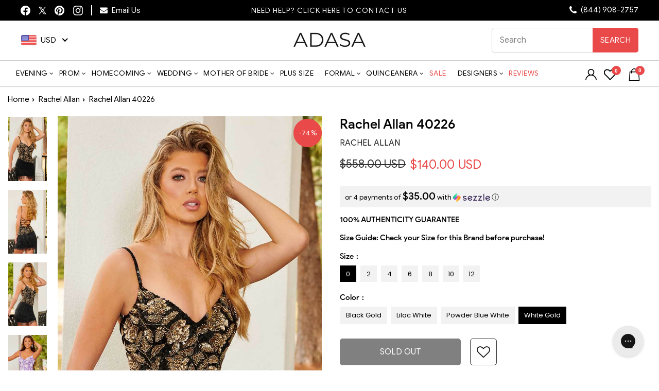

--- FILE ---
content_type: text/html; charset=utf-8
request_url: https://adasa.com/products/rachel-allan-40226?variant=39732104724574
body_size: 105987
content:
<!doctype html>
<html class="no-js" lang="en" dir="ltr">
<head>
  <meta charset="utf-8">
  <meta http-equiv="X-UA-Compatible" content="IE=edge,chrome=1">
  <meta http-equiv="Content-Type" content="text/html; charset=utf-8" />
  <meta name="viewport" content="width=device-width,initial-scale=1">
   <meta name="theme-color" content="#ff6666">
  <meta name="p:domain_verify" content="7317eb602fd4955058220a64d48264f6"/>
  <link rel="canonical" href="https://adasa.com/products/rachel-allan-40226">
  <link rel="preconnect" href="https://cdn.shopify.com">
  <link rel="dns-prefetch" href="https://productreviews.shopifycdn.com">
  <link rel="dns-prefetch" href="https://ajax.googleapis.com">
  <link rel="dns-prefetch" href="https://maps.googleapis.com">
  <link rel="dns-prefetch" href="https://maps.gstatic.com">
  <!-- Global site tag (gtag.js) - Google Analytics -->
  <script async src="https://www.googletagmanager.com/gtag/js?id=G-DETN54KXRY"></script>
  <script>
    window.dataLayer = window.dataLayer || [];
    function gtag(){dataLayer.push(arguments);}
    gtag('js', new Date());
    gtag('config', 'G-DETN54KXRY');
  </script>
  <!-- Global site tag (gtag.js) - Google Ads: 794650208 -->
  <script async src="https://www.googletagmanager.com/gtag/js?id=AW-794650208"></script>
  <script>
    window.dataLayer = window.dataLayer || [];
    function gtag(){dataLayer.push(arguments);}
    gtag('js', new Date());
    gtag('config', 'AW-794650208');
  </script>
    <style> .product-slideshow .flickity-viewport { min-height: 650px !important; } </style>
  <!-- Bing UET Tag -->  
  <script>(function(w,d,t,r,u){var f,n,i;w[u]=w[u]||[],f=function(){var o={ti:"25017314"};o.q=w[u],w[u]=new UET(o),w[u].push("pageLoad")},n=d.createElement(t),n.src=r,n.async=1,n.onload=n.onreadystatechange=function(){var s=this.readyState;s&&s!=="loaded"&&s!=="complete"||(f(),n.onload=n.onreadystatechange=null)},i=d.getElementsByTagName(t)[0],i.parentNode.insertBefore(n,i)})(window,document,"script","//bat.bing.com/bat.js","uetq");</script>
  <script src="https://ajax.googleapis.com/ajax/libs/jquery/3.6.1/jquery.min.js" type="text/javascript" ></script><link rel="shortcut icon" href="//adasa.com/cdn/shop/files/adasa-logo-new-tagline_600x_copy_32x32.png?v=1644386943" type="image/png" /><title>Rachel Allan 40226 - Short Sheath Dress - Sleeveless, Embellishments, Beading, Sequins, Straps, Backless, Zipper, Lace up tie, Beaded fringes
&ndash; ADASA
</title>
<meta name="description" content="This cocktail dress by Rachel Allan 40226 is a real showstopper at any event. It is sophisticated and elegant. The sleeveless dress is exquisitely embellished with a deftly beaded and sequin bodice and has beaded spaghetti straps. The dress has a backless design and a zipper and lace-up tie for fastening. The skirt flo"><meta property="og:site_name" content="ADASA">
  <meta property="og:url" content="https://adasa.com/products/rachel-allan-40226">
  <meta property="og:title" content="Rachel Allan 40226">
  <meta property="og:type" content="product">
  <meta property="og:description" content="This cocktail dress by Rachel Allan 40226 is a real showstopper at any event. It is sophisticated and elegant. The sleeveless dress is exquisitely embellished with a deftly beaded and sequin bodice and has beaded spaghetti straps. The dress has a backless design and a zipper and lace-up tie for fastening. The skirt flo"><meta property="og:image" content="http://adasa.com/cdn/shop/products/rachel-allan-40226-v-neck-fringed-sheath-cocktail-dress-cocktail-dress-00-black-gold-30768050962515.jpg?v=1664269265">
    <meta property="og:image:secure_url" content="https://adasa.com/cdn/shop/products/rachel-allan-40226-v-neck-fringed-sheath-cocktail-dress-cocktail-dress-00-black-gold-30768050962515.jpg?v=1664269265">
    <meta property="og:image:width" content="1000">
    <meta property="og:image:height" content="1666"><meta name="twitter:site" content="@shopADASA">
  <meta name="twitter:card" content="summary_large_image">
  <meta name="twitter:title" content="Rachel Allan 40226">
  <meta name="twitter:description" content="This cocktail dress by Rachel Allan 40226 is a real showstopper at any event. It is sophisticated and elegant. The sleeveless dress is exquisitely embellished with a deftly beaded and sequin bodice and has beaded spaghetti straps. The dress has a backless design and a zipper and lace-up tie for fastening. The skirt flo">
<style data-shopify>@font-face {
  font-family: "Tenor Sans";
  font-weight: 400;
  font-style: normal;
  font-display: swap;
  src: url("//adasa.com/cdn/fonts/tenor_sans/tenorsans_n4.966071a72c28462a9256039d3e3dc5b0cf314f65.woff2") format("woff2"),
       url("//adasa.com/cdn/fonts/tenor_sans/tenorsans_n4.2282841d948f9649ba5c3cad6ea46df268141820.woff") format("woff");
}

  @font-face {
  font-family: Poppins;
  font-weight: 400;
  font-style: normal;
  font-display: swap;
  src: url("//adasa.com/cdn/fonts/poppins/poppins_n4.0ba78fa5af9b0e1a374041b3ceaadf0a43b41362.woff2") format("woff2"),
       url("//adasa.com/cdn/fonts/poppins/poppins_n4.214741a72ff2596839fc9760ee7a770386cf16ca.woff") format("woff");
}


  @font-face {
  font-family: Poppins;
  font-weight: 600;
  font-style: normal;
  font-display: swap;
  src: url("//adasa.com/cdn/fonts/poppins/poppins_n6.aa29d4918bc243723d56b59572e18228ed0786f6.woff2") format("woff2"),
       url("//adasa.com/cdn/fonts/poppins/poppins_n6.5f815d845fe073750885d5b7e619ee00e8111208.woff") format("woff");
}

  @font-face {
  font-family: Poppins;
  font-weight: 400;
  font-style: italic;
  font-display: swap;
  src: url("//adasa.com/cdn/fonts/poppins/poppins_i4.846ad1e22474f856bd6b81ba4585a60799a9f5d2.woff2") format("woff2"),
       url("//adasa.com/cdn/fonts/poppins/poppins_i4.56b43284e8b52fc64c1fd271f289a39e8477e9ec.woff") format("woff");
}

  @font-face {
  font-family: Poppins;
  font-weight: 600;
  font-style: italic;
  font-display: swap;
  src: url("//adasa.com/cdn/fonts/poppins/poppins_i6.bb8044d6203f492888d626dafda3c2999253e8e9.woff2") format("woff2"),
       url("//adasa.com/cdn/fonts/poppins/poppins_i6.e233dec1a61b1e7dead9f920159eda42280a02c3.woff") format("woff");
}

</style><link rel="stylesheet" href="//adasa.com/cdn/shop/t/64/assets/theme.css?v=142585465261227421951767331971" as="style"> 
  <link rel="preload stylesheet" href="https://stackpath.bootstrapcdn.com/font-awesome/4.7.0/css/font-awesome.min.css" as="style" onload="this.title='';this.rel='stylesheet'"/><!-- <link rel="stylesheet" href="https://stackpath.bootstrapcdn.com/font-awesome/4.7.0/css/font-awesome.min.css"> -->
   
   <link rel="preload stylesheet" href="//adasa.com/cdn/shop/t/64/assets/product.css?v=74558202886172922281767187079" as="style" title="styles" onload="this.title='';this.rel='stylesheet'"> 
    <link rel="stylesheet" href="//adasa.com/cdn/shop/t/64/assets/header_new.css?v=4545180594229591391767187079" as="style" onload="this.title='';this.rel='stylesheet'"><style data-shopify>:root {
    --typeHeaderPrimary: "Tenor Sans";
    --typeHeaderFallback: sans-serif;
    --typeHeaderSize: 30px;
    --typeHeaderWeight: 400;
    --typeHeaderLineHeight: 1;
    --typeHeaderSpacing: 0.05em;

    --typeBasePrimary:Poppins;
    --typeBaseFallback:sans-serif;
    --typeBaseSize: 12px;
    --typeBaseWeight: 400;
    --typeBaseSpacing: 0.05em;
    --typeBaseLineHeight: 1.1;

    --typeCollectionTitle: 16px;

    --iconWeight: 3px;
    --iconLinecaps: miter;

    
      --buttonRadius: 0px;
    

    --colorGridOverlayOpacity: 0.04;
  }

  .placeholder-content {
    background-image: linear-gradient(100deg, #ffffff 40%, #f7f7f7 63%, #ffffff 79%);
  }</style>
   <div id="shopify-section-sezzle-widget" class="shopify-section">
<script type="text/javascript"> document.sezzleConfig = {
				"configGroups": [{
					"targetXPath": ".product-single__meta/.product__price",
					"renderToPath": document.querySelector(".product__unit-price") ? "../.product__unit-price" : "../HR-0",
					"urlMatch": "product",
					"relatedElementActions": [{
					"relatedPath": ".",
					"initialAction": function(r,w){
					if(r.className.indexOf("product__price--compare") > -1){
					w.style.display = "none"
					}
					}
					}]
				},{
					"targetXPath": ".cart__row--table/DIV-1/.h4"|| ".cart__item-sub/DIV-1/.money",
					"renderToPath": "../..",
					"urlMatch": "cart",
					"relatedElementActions": [{
					"relatedPath": ".",
					"initialAction": function(r,w){
					if(w.nextElementSibling && w.nextElementSibling.className.indexOf("sezzle-shopify-info-button") > -1){
					w.nextElementSibling.style.display = "none"
					}
					}
					}]
				},{
					"targetXPath": ".cart__page-col/.cart__item-row/DIV-1" || ".medium-up--one-half/DIV-3",
					"urlMatch": "cart",
					"relatedElementActions": [{
					"relatedPath": ".",
					"initialAction": function(r,w){
					if(w.nextElementSibling && w.nextElementSibling.className.indexOf("sezzle-shopify-info-button") > -1){
					w.nextElementSibling.style.display = "none"
					}
					}
					}]
				}]
				} </script>
<script src="https://widget.sezzle.com/v1/javascript/price-widget?uuid=65be005a-d1ba-469d-b610-3c767ac472e8"></script>


<style>
	.sezzle-shopify-info-button {
	
}
.sezzle-shopify-info-button .sezzle-button-text {
	
	font-size: 14px !important;
	
	text-align: 
	
}
</style>


</div>
  
  
   <script>
    document.documentElement.className = document.documentElement.className.replace('no-js', 'js');
    window.theme = window.theme || {};
    theme.routes = {
      home: "/",
      cart: "/cart.js",
      cartPage: "/cart",
      cartAdd: "/cart/add.js",
      cartChange: "/cart/change.js",
      search: "/search"
    };
    theme.strings = {
      soldOut: "Sold Out",
      unavailable: "Unavailable",
      inStockLabel: "In stock, ready to ship",
      stockLabel: "We currently have [count]  in stock.",
      willNotShipUntil: "Ready to ship [date]",
      willBeInStockAfter: "Back in stock [date]",
      waitingForStock: "Inventory on the way",
      savePrice: "Save [saved_amount]",
      cartEmpty: "Your cart is currently empty.",
      cartTermsConfirmation: "You must agree with the terms and conditions of sales to check out",
      searchCollections: "Collections:",
      searchPages: "Pages:",
      searchArticles: "Articles:"
    };
    theme.settings = {
      dynamicVariantsEnable: true,
      cartType: "drawer",
      isCustomerTemplate: false,
      moneyFormat: "\u003cspan class=money\u003e${{amount}}\u003c\/span\u003e",
      saveType: "percent",
      productImageSize: "portrait",
      productImageCover: true,
      predictiveSearch: true,
      predictiveSearchType: "product,article,page,collection",
      quickView: true,
      themeName: 'Impulse',
      themeVersion: "5.3.0"
    };
  </script>
  <script>window.performance && window.performance.mark && window.performance.mark('shopify.content_for_header.start');</script><meta name="facebook-domain-verification" content="2ait97svs0ryrrfo4pntmq6yxmomxc">
<meta id="shopify-digital-wallet" name="shopify-digital-wallet" content="/27002699870/digital_wallets/dialog">
<meta name="shopify-checkout-api-token" content="9ebf0f2c21f5cf1a5ffa63e75b36bd3f">
<meta id="in-context-paypal-metadata" data-shop-id="27002699870" data-venmo-supported="false" data-environment="production" data-locale="en_US" data-paypal-v4="true" data-currency="USD">
<link rel="alternate" type="application/json+oembed" href="https://adasa.com/products/rachel-allan-40226.oembed">
<script async="async" src="/checkouts/internal/preloads.js?locale=en-US"></script>
<script id="apple-pay-shop-capabilities" type="application/json">{"shopId":27002699870,"countryCode":"US","currencyCode":"USD","merchantCapabilities":["supports3DS"],"merchantId":"gid:\/\/shopify\/Shop\/27002699870","merchantName":"ADASA","requiredBillingContactFields":["postalAddress","email","phone"],"requiredShippingContactFields":["postalAddress","email","phone"],"shippingType":"shipping","supportedNetworks":["visa","masterCard","amex","discover","elo","jcb"],"total":{"type":"pending","label":"ADASA","amount":"1.00"},"shopifyPaymentsEnabled":true,"supportsSubscriptions":true}</script>
<script id="shopify-features" type="application/json">{"accessToken":"9ebf0f2c21f5cf1a5ffa63e75b36bd3f","betas":["rich-media-storefront-analytics"],"domain":"adasa.com","predictiveSearch":true,"shopId":27002699870,"locale":"en"}</script>
<script>var Shopify = Shopify || {};
Shopify.shop = "adasa-2.myshopify.com";
Shopify.locale = "en";
Shopify.currency = {"active":"USD","rate":"1.0"};
Shopify.country = "US";
Shopify.theme = {"name":"Adasa 2026 \u003c\u003e Webspero","id":136529838174,"schema_name":"Impulse","schema_version":"5.3.0","theme_store_id":857,"role":"main"};
Shopify.theme.handle = "null";
Shopify.theme.style = {"id":null,"handle":null};
Shopify.cdnHost = "adasa.com/cdn";
Shopify.routes = Shopify.routes || {};
Shopify.routes.root = "/";</script>
<script type="module">!function(o){(o.Shopify=o.Shopify||{}).modules=!0}(window);</script>
<script>!function(o){function n(){var o=[];function n(){o.push(Array.prototype.slice.apply(arguments))}return n.q=o,n}var t=o.Shopify=o.Shopify||{};t.loadFeatures=n(),t.autoloadFeatures=n()}(window);</script>
<script id="shop-js-analytics" type="application/json">{"pageType":"product"}</script>
<script defer="defer" async type="module" src="//adasa.com/cdn/shopifycloud/shop-js/modules/v2/client.init-shop-cart-sync_BT-GjEfc.en.esm.js"></script>
<script defer="defer" async type="module" src="//adasa.com/cdn/shopifycloud/shop-js/modules/v2/chunk.common_D58fp_Oc.esm.js"></script>
<script defer="defer" async type="module" src="//adasa.com/cdn/shopifycloud/shop-js/modules/v2/chunk.modal_xMitdFEc.esm.js"></script>
<script type="module">
  await import("//adasa.com/cdn/shopifycloud/shop-js/modules/v2/client.init-shop-cart-sync_BT-GjEfc.en.esm.js");
await import("//adasa.com/cdn/shopifycloud/shop-js/modules/v2/chunk.common_D58fp_Oc.esm.js");
await import("//adasa.com/cdn/shopifycloud/shop-js/modules/v2/chunk.modal_xMitdFEc.esm.js");

  window.Shopify.SignInWithShop?.initShopCartSync?.({"fedCMEnabled":true,"windoidEnabled":true});

</script>
<script>(function() {
  var isLoaded = false;
  function asyncLoad() {
    if (isLoaded) return;
    isLoaded = true;
    var urls = ["https:\/\/assets.smartwishlist.webmarked.net\/static\/v6\/smartwishlist.js?shop=adasa-2.myshopify.com","https:\/\/chimpstatic.com\/mcjs-connected\/js\/users\/1b5aca0345bd66f9f08e53801\/4b963c6995fa37bf31d3aca78.js?shop=adasa-2.myshopify.com","https:\/\/config.gorgias.chat\/bundle-loader\/01GYCBQEPR545B12BNEM7FQ67S?source=shopify1click\u0026shop=adasa-2.myshopify.com","https:\/\/static.ablestar.app\/link-manager\/404-tracker\/27002699870\/99d05a5a-8eca-4444-8ae0-cbe2af1b5d03.js?shop=adasa-2.myshopify.com","https:\/\/cdn.9gtb.com\/loader.js?g_cvt_id=89fb1faa-f64b-4302-b064-1af7d2b28b28\u0026shop=adasa-2.myshopify.com"];
    for (var i = 0; i < urls.length; i++) {
      var s = document.createElement('script');
      s.type = 'text/javascript';
      s.async = true;
      s.src = urls[i];
      var x = document.getElementsByTagName('script')[0];
      x.parentNode.insertBefore(s, x);
    }
  };
  if(window.attachEvent) {
    window.attachEvent('onload', asyncLoad);
  } else {
    window.addEventListener('load', asyncLoad, false);
  }
})();</script>
<script id="__st">var __st={"a":27002699870,"offset":-28800,"reqid":"e02c89dd-8687-4734-8214-0af77f344615-1769315057","pageurl":"adasa.com\/products\/rachel-allan-40226?variant=39732104724574","u":"0b8d9604db16","p":"product","rtyp":"product","rid":6694587596894};</script>
<script>window.ShopifyPaypalV4VisibilityTracking = true;</script>
<script id="captcha-bootstrap">!function(){'use strict';const t='contact',e='account',n='new_comment',o=[[t,t],['blogs',n],['comments',n],[t,'customer']],c=[[e,'customer_login'],[e,'guest_login'],[e,'recover_customer_password'],[e,'create_customer']],r=t=>t.map((([t,e])=>`form[action*='/${t}']:not([data-nocaptcha='true']) input[name='form_type'][value='${e}']`)).join(','),a=t=>()=>t?[...document.querySelectorAll(t)].map((t=>t.form)):[];function s(){const t=[...o],e=r(t);return a(e)}const i='password',u='form_key',d=['recaptcha-v3-token','g-recaptcha-response','h-captcha-response',i],f=()=>{try{return window.sessionStorage}catch{return}},m='__shopify_v',_=t=>t.elements[u];function p(t,e,n=!1){try{const o=window.sessionStorage,c=JSON.parse(o.getItem(e)),{data:r}=function(t){const{data:e,action:n}=t;return t[m]||n?{data:e,action:n}:{data:t,action:n}}(c);for(const[e,n]of Object.entries(r))t.elements[e]&&(t.elements[e].value=n);n&&o.removeItem(e)}catch(o){console.error('form repopulation failed',{error:o})}}const l='form_type',E='cptcha';function T(t){t.dataset[E]=!0}const w=window,h=w.document,L='Shopify',v='ce_forms',y='captcha';let A=!1;((t,e)=>{const n=(g='f06e6c50-85a8-45c8-87d0-21a2b65856fe',I='https://cdn.shopify.com/shopifycloud/storefront-forms-hcaptcha/ce_storefront_forms_captcha_hcaptcha.v1.5.2.iife.js',D={infoText:'Protected by hCaptcha',privacyText:'Privacy',termsText:'Terms'},(t,e,n)=>{const o=w[L][v],c=o.bindForm;if(c)return c(t,g,e,D).then(n);var r;o.q.push([[t,g,e,D],n]),r=I,A||(h.body.append(Object.assign(h.createElement('script'),{id:'captcha-provider',async:!0,src:r})),A=!0)});var g,I,D;w[L]=w[L]||{},w[L][v]=w[L][v]||{},w[L][v].q=[],w[L][y]=w[L][y]||{},w[L][y].protect=function(t,e){n(t,void 0,e),T(t)},Object.freeze(w[L][y]),function(t,e,n,w,h,L){const[v,y,A,g]=function(t,e,n){const i=e?o:[],u=t?c:[],d=[...i,...u],f=r(d),m=r(i),_=r(d.filter((([t,e])=>n.includes(e))));return[a(f),a(m),a(_),s()]}(w,h,L),I=t=>{const e=t.target;return e instanceof HTMLFormElement?e:e&&e.form},D=t=>v().includes(t);t.addEventListener('submit',(t=>{const e=I(t);if(!e)return;const n=D(e)&&!e.dataset.hcaptchaBound&&!e.dataset.recaptchaBound,o=_(e),c=g().includes(e)&&(!o||!o.value);(n||c)&&t.preventDefault(),c&&!n&&(function(t){try{if(!f())return;!function(t){const e=f();if(!e)return;const n=_(t);if(!n)return;const o=n.value;o&&e.removeItem(o)}(t);const e=Array.from(Array(32),(()=>Math.random().toString(36)[2])).join('');!function(t,e){_(t)||t.append(Object.assign(document.createElement('input'),{type:'hidden',name:u})),t.elements[u].value=e}(t,e),function(t,e){const n=f();if(!n)return;const o=[...t.querySelectorAll(`input[type='${i}']`)].map((({name:t})=>t)),c=[...d,...o],r={};for(const[a,s]of new FormData(t).entries())c.includes(a)||(r[a]=s);n.setItem(e,JSON.stringify({[m]:1,action:t.action,data:r}))}(t,e)}catch(e){console.error('failed to persist form',e)}}(e),e.submit())}));const S=(t,e)=>{t&&!t.dataset[E]&&(n(t,e.some((e=>e===t))),T(t))};for(const o of['focusin','change'])t.addEventListener(o,(t=>{const e=I(t);D(e)&&S(e,y())}));const B=e.get('form_key'),M=e.get(l),P=B&&M;t.addEventListener('DOMContentLoaded',(()=>{const t=y();if(P)for(const e of t)e.elements[l].value===M&&p(e,B);[...new Set([...A(),...v().filter((t=>'true'===t.dataset.shopifyCaptcha))])].forEach((e=>S(e,t)))}))}(h,new URLSearchParams(w.location.search),n,t,e,['guest_login'])})(!0,!1)}();</script>
<script integrity="sha256-4kQ18oKyAcykRKYeNunJcIwy7WH5gtpwJnB7kiuLZ1E=" data-source-attribution="shopify.loadfeatures" defer="defer" src="//adasa.com/cdn/shopifycloud/storefront/assets/storefront/load_feature-a0a9edcb.js" crossorigin="anonymous"></script>
<script data-source-attribution="shopify.dynamic_checkout.dynamic.init">var Shopify=Shopify||{};Shopify.PaymentButton=Shopify.PaymentButton||{isStorefrontPortableWallets:!0,init:function(){window.Shopify.PaymentButton.init=function(){};var t=document.createElement("script");t.src="https://adasa.com/cdn/shopifycloud/portable-wallets/latest/portable-wallets.en.js",t.type="module",document.head.appendChild(t)}};
</script>
<script data-source-attribution="shopify.dynamic_checkout.buyer_consent">
  function portableWalletsHideBuyerConsent(e){var t=document.getElementById("shopify-buyer-consent"),n=document.getElementById("shopify-subscription-policy-button");t&&n&&(t.classList.add("hidden"),t.setAttribute("aria-hidden","true"),n.removeEventListener("click",e))}function portableWalletsShowBuyerConsent(e){var t=document.getElementById("shopify-buyer-consent"),n=document.getElementById("shopify-subscription-policy-button");t&&n&&(t.classList.remove("hidden"),t.removeAttribute("aria-hidden"),n.addEventListener("click",e))}window.Shopify?.PaymentButton&&(window.Shopify.PaymentButton.hideBuyerConsent=portableWalletsHideBuyerConsent,window.Shopify.PaymentButton.showBuyerConsent=portableWalletsShowBuyerConsent);
</script>
<script data-source-attribution="shopify.dynamic_checkout.cart.bootstrap">document.addEventListener("DOMContentLoaded",(function(){function t(){return document.querySelector("shopify-accelerated-checkout-cart, shopify-accelerated-checkout")}if(t())Shopify.PaymentButton.init();else{new MutationObserver((function(e,n){t()&&(Shopify.PaymentButton.init(),n.disconnect())})).observe(document.body,{childList:!0,subtree:!0})}}));
</script>
<link id="shopify-accelerated-checkout-styles" rel="stylesheet" media="screen" href="https://adasa.com/cdn/shopifycloud/portable-wallets/latest/accelerated-checkout-backwards-compat.css" crossorigin="anonymous">
<style id="shopify-accelerated-checkout-cart">
        #shopify-buyer-consent {
  margin-top: 1em;
  display: inline-block;
  width: 100%;
}

#shopify-buyer-consent.hidden {
  display: none;
}

#shopify-subscription-policy-button {
  background: none;
  border: none;
  padding: 0;
  text-decoration: underline;
  font-size: inherit;
  cursor: pointer;
}

#shopify-subscription-policy-button::before {
  box-shadow: none;
}

      </style>

<script>window.performance && window.performance.mark && window.performance.mark('shopify.content_for_header.end');</script>
  
    
    <link rel="preload" fetchpriority="high" href="//adasa.com/cdn/shopifycloud/storefront/assets/no-image-2048-a2addb12.gif" as="image">
  
  
  <script src="//adasa.com/cdn/shop/t/64/assets/vendor-scripts-v10.js" defer="defer"></script><script src="//adasa.com/cdn/shop/t/64/assets/theme.js?v=65171552663468024771767187079" defer="defer"></script><!--begin-boost-pfs-filter-css-->
  <link rel="preload stylesheet" href="//adasa.com/cdn/shop/t/64/assets/boost-pfs-instant-search.css?v=61778270328116155711767187079" as="style">

 <link rel="preload stylesheet" href="//adasa.com/cdn/shop/t/64/assets/boost-pfs-custom.css?v=176003681268898017471767187079" as="style"><style data-id="boost-pfs-style">
    .boost-pfs-filter-option-title-text {font-weight: 600;text-transform: capitalize;}

   .boost-pfs-filter-tree-v .boost-pfs-filter-option-title-text:before {}
    .boost-pfs-filter-tree-v .boost-pfs-filter-option.boost-pfs-filter-option-collapsed .boost-pfs-filter-option-title-text:before {}
    .boost-pfs-filter-tree-h .boost-pfs-filter-option-title-heading:before {}

    .boost-pfs-filter-refine-by .boost-pfs-filter-option-title h3 {}

    .boost-pfs-filter-option-content .boost-pfs-filter-option-item-list .boost-pfs-filter-option-item button,
    .boost-pfs-filter-option-content .boost-pfs-filter-option-item-list .boost-pfs-filter-option-item .boost-pfs-filter-button,
    .boost-pfs-filter-option-range-amount input,
    .boost-pfs-filter-tree-v .boost-pfs-filter-refine-by .boost-pfs-filter-refine-by-items .refine-by-item,
    .boost-pfs-filter-refine-by-wrapper-v .boost-pfs-filter-refine-by .boost-pfs-filter-refine-by-items .refine-by-item,
    .boost-pfs-filter-refine-by .boost-pfs-filter-option-title,
    .boost-pfs-filter-refine-by .boost-pfs-filter-refine-by-items .refine-by-item>a,
    .boost-pfs-filter-refine-by>span,
    .boost-pfs-filter-clear,
    .boost-pfs-filter-clear-all{}
    .boost-pfs-filter-tree-h .boost-pfs-filter-pc .boost-pfs-filter-refine-by-items .refine-by-item .boost-pfs-filter-clear .refine-by-type,
    .boost-pfs-filter-refine-by-wrapper-h .boost-pfs-filter-pc .boost-pfs-filter-refine-by-items .refine-by-item .boost-pfs-filter-clear .refine-by-type {}

    .boost-pfs-filter-option-multi-level-collections .boost-pfs-filter-option-multi-level-list .boost-pfs-filter-option-item .boost-pfs-filter-button-arrow .boost-pfs-arrow:before,
    .boost-pfs-filter-option-multi-level-tag .boost-pfs-filter-option-multi-level-list .boost-pfs-filter-option-item .boost-pfs-filter-button-arrow .boost-pfs-arrow:before {}

    .boost-pfs-filter-refine-by-wrapper-v .boost-pfs-filter-refine-by .boost-pfs-filter-refine-by-items .refine-by-item .boost-pfs-filter-clear:after,
    .boost-pfs-filter-refine-by-wrapper-v .boost-pfs-filter-refine-by .boost-pfs-filter-refine-by-items .refine-by-item .boost-pfs-filter-clear:before,
    .boost-pfs-filter-tree-v .boost-pfs-filter-refine-by .boost-pfs-filter-refine-by-items .refine-by-item .boost-pfs-filter-clear:after,
    .boost-pfs-filter-tree-v .boost-pfs-filter-refine-by .boost-pfs-filter-refine-by-items .refine-by-item .boost-pfs-filter-clear:before,
    .boost-pfs-filter-refine-by-wrapper-h .boost-pfs-filter-pc .boost-pfs-filter-refine-by-items .refine-by-item .boost-pfs-filter-clear:after,
    .boost-pfs-filter-refine-by-wrapper-h .boost-pfs-filter-pc .boost-pfs-filter-refine-by-items .refine-by-item .boost-pfs-filter-clear:before,
    .boost-pfs-filter-tree-h .boost-pfs-filter-pc .boost-pfs-filter-refine-by-items .refine-by-item .boost-pfs-filter-clear:after,
    .boost-pfs-filter-tree-h .boost-pfs-filter-pc .boost-pfs-filter-refine-by-items .refine-by-item .boost-pfs-filter-clear:before {}
    .boost-pfs-filter-option-range-slider .noUi-value-horizontal {}

    .boost-pfs-filter-tree-mobile-button button,
    .boost-pfs-filter-top-sorting-mobile button {}
    .boost-pfs-filter-top-sorting-mobile button>span:after {}
  </style>
  <!--end-boost-pfs-filter-css-->
     
  <link rel="preconnect" href="https://fonts.googleapis.com">
  <link rel="preconnect" href="https://fonts.gstatic.com" crossorigin>
  <link href="https://fonts.googleapis.com/css2?family=Playfair+Display:wght@400;500;600;700;800&display=swap" rel="stylesheet">
  <style>
    .boost-pfs-search-suggestion-mobile-overlay{display:none;}
    .boost-pfs-search-suggestion-mobile-top-panel{display:none;}
  </style>
  <!-- Google Tag Manager -->
  <script>
    (function(w,d,s,l,i){w[l]=w[l]||[];w[l].push({'gtm.start':
    new Date().getTime(),event:'gtm.js'});var f=d.getElementsByTagName(s)[0],
    j=d.createElement(s),dl=l!='dataLayer'?'&l='+l:'';j.async=true;j.src=
    'https://www.googletagmanager.com/gtm.js?id='+i+dl;f.parentNode.insertBefore(j,f);
    })(window,document,'script','dataLayer','GTM-N2D3GFV');
  </script>
  <!-- End Google Tag Manager -->

  <!-- Clarity -->
  <script type="text/javascript">
    (function(c,l,a,r,i,t,y){
        c[a]=c[a]||function(){(c[a].q=c[a].q||[]).push(arguments)};
        t=l.createElement(r);t.async=1;t.src="https://www.clarity.ms/tag/"+i;
        y=l.getElementsByTagName(r)[0];y.parentNode.insertBefore(t,y);
    })(window, document, "clarity", "script", "c0ulomyi0x");
  </script>

<script id='merchantWidgetScript'src="https://www.gstatic.com/shopping/merchant/merchantwidget.js" defer>
</script>
<script type="text/javascript">
merchantWidgetScript.addEventListener('load', function () {
  merchantwidget.start({ position: 'LEFT_BOTTOM',region: 'US', mobileBottomMargin: 45});
});
</script>
<!-- END MerchantWidget Code -->


<style>

 .grid-product__meta .grid-product__title {
    display: block !important;
    -webkit-line-clamp: inherit;
    -webkit-box-orient: inherit;
    overflow: visible;
    text-overflow: inherit;
    position: relative;
    max-height: inherit;
    min-height: inherit;
}
.highlight-menu-item, header#SiteHeader ul.site-nav.site-navigation .site-nav__item>a.site-nav__link.highlight-menu-item:hover{
  color:red !important; 
}    
@media (max-width: 767px){  
  .article-hero .collection-hero__image{
    min-height:250px;
  }
  .article-hero .section-header__shadow:before{
    margin: -71px -200px;
  }  
}  
</style>
<!-- <script>(function(w,d,t,r,u){var f,n,i;w[u]=w[u]||[],f=function(){var o={ti:"73007649", tm:"shpfy_ui", enableAutoSpaTracking: true};o.q=w[u],w[u]=new UET(o),w[u].push("pageLoad")},n=d.createElement(t),n.src=r,n.async=1,n.onload=n.onreadystatechange=function(){var s=this.readyState;s&&s!=="loaded"&&s!=="complete"||(f(),n.onload=n.onreadystatechange=null)},i=d.getElementsByTagName(t)[0],i.parentNode.insertBefore(n,i)})(window,document,"script","//bat.bing.com/bat.js","uetq");</script> -->

<script>
(function(w, d, t, r, u) {
    var f, n, i;
    w[u] = w[u] || [];
    f = function() {
        var o = {
            ti: "73007649",
            tm: "shpfy_ui",
            enableAutoSpaTracking: true
        };
        o.q = w[u];
        w[u] = new UET(o);
        w[u].push("pageLoad");
    };
    n = d.createElement(t);
    n.src = r;
    n.async = 1;
    n.onload = n.onreadystatechange = function() {
        var s = this.readyState;
        if (s && s !== "loaded" && s !== "complete") return;
        f();
        n.onload = n.onreadystatechange = null;
    };
    i = d.getElementsByTagName(t)[0];
    i.parentNode.insertBefore(n, i);
})(window, document, "script", "https://bat.bing.com/bat.js", "uetq");
</script>
  
<!-- BEGIN app block: shopify://apps/beast-currency-converter/blocks/doubly/267afa86-a419-4d5b-a61b-556038e7294d -->


	<script>
		var DoublyGlobalCurrency, catchXHR = true, bccAppVersion = 1;
       	var DoublyGlobal = {
			theme : 'flags_theme',
			spanClass : 'money',
			cookieName : '_g1588653296',
			ratesUrl :  'https://init.grizzlyapps.com/9e32c84f0db4f7b1eb40c32bdb0bdea9',
			geoUrl : 'https://currency.grizzlyapps.com/83d400c612f9a099fab8f76dcab73a48',
			shopCurrency : 'USD',
            allowedCurrencies : '["USD","EUR","GBP","CAD","AUD"]',
			countriesJSON : '[]',
			currencyMessage : 'All orders are processed in USD. While the content of your cart is currently displayed in <span class="selected-currency"></span>, you will checkout using USD at the most current exchange rate.',
            currencyFormat : 'money_with_currency_format',
			euroFormat : 'amount',
            removeDecimals : 0,
            roundDecimals : 0,
            roundTo : '99',
            autoSwitch : 0,
			showPriceOnHover : 0,
            showCurrencyMessage : false,
			hideConverter : '0',
			forceJqueryLoad : false,
			beeketing : true,
			themeScript : '',
			customerScriptBefore : '',
			customerScriptAfter : '',
			debug: false
		};

		<!-- inline script: fixes + various plugin js functions -->
		DoublyGlobal.themeScript = "if(DoublyGlobal.debug) debugger;jQueryGrizzly('body>.doubly-wrapper').remove(); if(jQueryGrizzly('#shopify-section-header .toolbar__social').find('li').length != 0) { jQueryGrizzly('#shopify-section-header .toolbar__social').append('<li class=\"doubly-wrapper doubly-alpha\"><\/li>'); } else { jQueryGrizzly('.site-nav__icons a.js-drawer-open-cart').before('<div class=\"doubly-wrapper doubly-alpha doubly-header\"><\/div>'); } if(jQueryGrizzly('.site-footer').find('.payment-icons').length != 0) { jQueryGrizzly('.site-footer .payment-icons').before('<div class=\"doubly-wrapper doubly-beta\"><\/div>'); } else { jQueryGrizzly('.site-footer>.page-width .footer__small-text').first().before('<div class=\"doubly-wrapper doubly-beta\"><\/div>'); } jQueryGrizzly('#NavDrawer .drawer__title').prepend('<div class=\"doubly-wrapper doubly-gamma\"><\/div>'); function addDoublyMessage() { if (jQueryGrizzly('form.cart .doubly-message').length==0) { jQueryGrizzly('form.cart .cart__row .cart__checkout-wrapper').before('<div class=\"doubly-message\"><\/div>'); } if (jQueryGrizzly('#CartDrawer #CartContainer .doubly-message').length==0) { jQueryGrizzly('#CartDrawer #CartContainer .ajaxcart__note').last().after('<div class=\"doubly-message\"><\/div>'); } if (jQueryGrizzly('form#CartPageForm .doubly-message').length==0) { jQueryGrizzly('form#CartPageForm .cart__checkout-wrapper').before('<div class=\"doubly-message\"><\/div>'); } if (jQueryGrizzly('form#CartDrawerForm .doubly-message').length==0) { jQueryGrizzly('form#CartDrawerForm .cart__checkout-wrapper').before('<div class=\"doubly-message\"><\/div>'); } } addDoublyMessage(); function afterCurrencySwitcherInit() { jQueryGrizzly('.doubly-wrapper .doubly-nice-select').addClass('slim'); } jQueryGrizzly('head').append('<style> .doubly-wrapper { float:none; display:inline-block; } .doubly-wrapper.doubly-alpha:not(.doubly-header) { margin-left:10px; } .doubly-wrapper.doubly-header { margin-bottom:-5px; } .doubly-wrapper.doubly-beta { margin-top:10px; margin-bottom:25px; } .doubly-wrapper.doubly-beta .doubly-nice-select.right .list { top:-211px; right:-100px; height:200px; } .doubly-wrapper.doubly-gamma .doubly-nice-select.right .list { left:-10px; right:auto; } .doubly-wrapper.doubly-alpha .doubly-nice-select .current { color:#000000 !important; } .doubly-wrapper.doubly-alpha .doubly-nice-select:after { border-color:#000000!important; }.doubly-wrapper.doubly-beta .doubly-nice-select .current { color:#000000 !important; } .doubly-wrapper.doubly-beta .doubly-nice-select:after { border-color:#000000!important; }.doubly-wrapper.doubly-gamma .doubly-nice-select .current { color:#000000 !important; } .doubly-wrapper.doubly-gamma .doubly-nice-select:after { border-color:#000000!important; } .is-light .doubly-wrapper.doubly-header .doubly-nice-select .current { color:#fff !important; } .is-light .doubly-wrapper.doubly-header .doubly-nice-select::after { border-color:#fff !important; } @media screen and (min-width:769px) { .doubly-wrapper.doubly-beta, .doubly-wrapper.doubly-gamma { display:none; } } @media screen and (max-width:768px) { .doubly-wrapper.doubly-alpha, .doubly-wrapper.doubly-alpha-header { display:none; } #NavDrawer .drawer__fixed-header { z-index:1; } } <\/style>'); function addSideCartQuantityConversion() { jQueryGrizzly('#CartDrawerForm .js-qty__wrapper button.js-qty__adjust, .ajaxcart__product .js-qty__wrapper button.js-qty__adjust').unbind('click.changeSideValues touchend.changeSideValues'); jQueryGrizzly('#CartDrawerForm .js-qty__wrapper button.js-qty__adjust, .ajaxcart__product .js-qty__wrapper button.js-qty__adjust').bind('click.changeSideValues touchend.changeSideValues', function() { setTimeout(function(){ DoublyCurrency.convertAll(jQueryGrizzly('[name=doubly-currencies]').val()); initExtraFeatures(); addSideCartQuantityConversion(); },500); setTimeout(function(){ DoublyCurrency.convertAll(jQueryGrizzly('[name=doubly-currencies]').val()); initExtraFeatures(); addSideCartQuantityConversion(); },1000); setTimeout(function(){ DoublyCurrency.convertAll(jQueryGrizzly('[name=doubly-currencies]').val()); initExtraFeatures(); addSideCartQuantityConversion(); },1500); }); } addSideCartQuantityConversion(); jQueryGrizzly('.product-single__form button.add-to-cart').bind('click.changeSideValues touchend.changeSideValues', function() { setTimeout(function(){ DoublyCurrency.convertAll(jQueryGrizzly('[name=doubly-currencies]').val()); initExtraFeatures(); addSideCartQuantityConversion(); },500); setTimeout(function(){ DoublyCurrency.convertAll(jQueryGrizzly('[name=doubly-currencies]').val()); initExtraFeatures(); addSideCartQuantityConversion(); },1000); setTimeout(function(){ DoublyCurrency.convertAll(jQueryGrizzly('[name=doubly-currencies]').val()); initExtraFeatures(); addSideCartQuantityConversion(); },2000); }); function addConversionBindings() { jQueryGrizzly('.variant-input>select').unbind('change.changeCurrency'); jQueryGrizzly('.variant-input>select').bind('change.changeCurrency', function() { setTimeout(function(){ DoublyCurrency.convertAll(jQueryGrizzly('[name=doubly-currencies]').val()); initExtraFeatures(); },10); }); jQueryGrizzly('.variant-input-wrap>select').unbind('change.changeCurrency'); jQueryGrizzly('.variant-input-wrap>select').bind('change.changeCurrency', function() { setTimeout(function(){ DoublyCurrency.convertAll(jQueryGrizzly('[name=doubly-currencies]').val()); initExtraFeatures(); },10); }); jQueryGrizzly('.variant-input-wrap>label.variant__button-label').unbind('click.changeCurrency touchend.changeCurrency'); jQueryGrizzly('.variant-input-wrap>label.variant__button-label').bind('click.changeCurrency touchend.changeCurrency', function() { setTimeout(function(){ DoublyCurrency.convertAll(jQueryGrizzly('[name=doubly-currencies]').val()); initExtraFeatures(); },10); }); jQueryGrizzly('.variant-input>label.variant__button-label').unbind('click.changeCurrency touchend.changeCurrency'); jQueryGrizzly('.variant-input>label.variant__button-label').bind('click.changeCurrency touchend.changeCurrency', function() { setTimeout(function(){ DoublyCurrency.convertAll(jQueryGrizzly('[name=doubly-currencies]').val()); initExtraFeatures(); },10); }); } addConversionBindings(); jQueryGrizzly('.grid-product__link .quick-product__btn').bind('click.changeCurrency touchend.changeCurrency', function() { setTimeout(function(){ addConversionBindings(); DoublyCurrency.convertAll(jQueryGrizzly('[name=doubly-currencies]').val()); initExtraFeatures(); },500); setTimeout(function(){ addConversionBindings(); DoublyCurrency.convertAll(jQueryGrizzly('[name=doubly-currencies]').val()); initExtraFeatures(); },1000); setTimeout(function(){ addConversionBindings(); DoublyCurrency.convertAll(jQueryGrizzly('[name=doubly-currencies]').val()); initExtraFeatures(); },1500); }); jQueryGrizzly(document).bind('ajaxComplete.sideCartMessage', function() { setTimeout(function(){ addDoublyMessage(); DoublyCurrency.convertAll(jQueryGrizzly('[name=doubly-currencies]').val()); initExtraFeatures(); },10); setTimeout(function(){ DoublyCurrency.convertAll(jQueryGrizzly('[name=doubly-currencies]').val()); initExtraFeatures(); },250); setTimeout(function(){ DoublyCurrency.convertAll(jQueryGrizzly('[name=doubly-currencies]').val()); initExtraFeatures(); },500); }); if(window.location.href.indexOf('\/checkouts') != -1 || window.location.href.indexOf('\/password') != -1 || window.location.href.indexOf('\/orders') != -1) { jQueryGrizzly('head').append('<style> .doubly-float, .doubly-wrapper { display:none !important; } <\/style>'); }";
                    DoublyGlobal.initNiceSelect = function(){
                        !function(e) {
                            e.fn.niceSelect = function() {
                                this.each(function() {
                                    var s = e(this);
                                    var t = s.next()
                                    , n = s.find('option')
                                    , a = s.find('option:selected');
                                    t.find('.current').html('<span class="flags flags-' + a.data('country') + '"></span> &nbsp;' + a.data('display') || a.text());
                                }),
                                e(document).off('.nice_select'),
                                e(document).on('click.nice_select', '.doubly-nice-select.doubly-nice-select', function(s) {
                                    var t = e(this);
                                    e('.doubly-nice-select').not(t).removeClass('open'),
                                    t.toggleClass('open'),
                                    t.hasClass('open') ? (t.find('.option'),
                                    t.find('.focus').removeClass('focus'),
                                    t.find('.selected').addClass('focus')) : t.focus()
                                }),
                                e(document).on('click.nice_select', function(s) {
                                    0 === e(s.target).closest('.doubly-nice-select').length && e('.doubly-nice-select').removeClass('open').find('.option')
                                }),
                                e(document).on('click.nice_select', '.doubly-nice-select .option', function(s) {
                                    var t = e(this);
                                    e('.doubly-nice-select').each(function() {
                                        var s = e(this).find('.option[data-value="' + t.data('value') + '"]')
                                        , n = s.closest('.doubly-nice-select');
                                        n.find('.selected').removeClass('selected'),
                                        s.addClass('selected');
                                        var a = '<span class="flags flags-' + s.data('country') + '"></span> &nbsp;' + s.data('display') || s.text();
                                        n.find('.current').html(a),
                                        n.prev('select').val(s.data('value')).trigger('change')
                                    })
                                }),
                                e(document).on('keydown.nice_select', '.doubly-nice-select', function(s) {
                                    var t = e(this)
                                    , n = e(t.find('.focus') || t.find('.list .option.selected'));
                                    if (32 == s.keyCode || 13 == s.keyCode)
                                        return t.hasClass('open') ? n.trigger('click') : t.trigger('click'),
                                        !1;
                                    if (40 == s.keyCode)
                                        return t.hasClass('open') ? n.next().length > 0 && (t.find('.focus').removeClass('focus'),
                                        n.next().addClass('focus')) : t.trigger('click'),
                                        !1;
                                    if (38 == s.keyCode)
                                        return t.hasClass('open') ? n.prev().length > 0 && (t.find('.focus').removeClass('focus'),
                                        n.prev().addClass('focus')) : t.trigger('click'),
                                        !1;
                                    if (27 == s.keyCode)
                                        t.hasClass('open') && t.trigger('click');
                                    else if (9 == s.keyCode && t.hasClass('open'))
                                        return !1
                                })
                            }
                        }(jQueryGrizzly);
                    };
                DoublyGlobal.addSelect = function(){
                    /* add select in select wrapper or body */  
                    if (jQueryGrizzly('.doubly-wrapper').length>0) { 
                        var doublyWrapper = '.doubly-wrapper';
                    } else if (jQueryGrizzly('.doubly-float').length==0) {
                        var doublyWrapper = '.doubly-float';
                        jQueryGrizzly('body').append('<div class="doubly-float"></div>');
                    }
                    document.querySelectorAll(doublyWrapper).forEach(function(el) {
                        el.insertAdjacentHTML('afterbegin', '<select class="currency-switcher right noreplace" name="doubly-currencies"><option value="USD" data-country="United-States" data-currency-symbol="&#36;" data-display="USD">US Dollar</option><option value="EUR" data-country="European-Union" data-currency-symbol="&#8364;" data-display="EUR">Euro</option><option value="GBP" data-country="United-Kingdom" data-currency-symbol="&#163;" data-display="GBP">British Pound Sterling</option><option value="CAD" data-country="Canada" data-currency-symbol="&#36;" data-display="CAD">Canadian Dollar</option><option value="AUD" data-country="Australia" data-currency-symbol="&#36;" data-display="AUD">Australian Dollar</option></select> <div class="doubly-nice-select currency-switcher right" data-nosnippet> <span class="current notranslate"></span> <ul class="list"> <li class="option notranslate" data-value="USD" data-country="United-States" data-currency-symbol="&#36;" data-display="USD"><span class="flags flags-United-States"></span> &nbsp;US Dollar</li><li class="option notranslate" data-value="EUR" data-country="European-Union" data-currency-symbol="&#8364;" data-display="EUR"><span class="flags flags-European-Union"></span> &nbsp;Euro</li><li class="option notranslate" data-value="GBP" data-country="United-Kingdom" data-currency-symbol="&#163;" data-display="GBP"><span class="flags flags-United-Kingdom"></span> &nbsp;British Pound Sterling</li><li class="option notranslate" data-value="CAD" data-country="Canada" data-currency-symbol="&#36;" data-display="CAD"><span class="flags flags-Canada"></span> &nbsp;Canadian Dollar</li><li class="option notranslate" data-value="AUD" data-country="Australia" data-currency-symbol="&#36;" data-display="AUD"><span class="flags flags-Australia"></span> &nbsp;Australian Dollar</li> </ul> </div>');
                    });
                }
		var bbb = "0";
	</script>
	
	
	<!-- inline styles -->
	<style> 
		
		.flags{background-image:url("https://cdn.shopify.com/extensions/01997e3d-dbe8-7f57-a70f-4120f12c2b07/currency-54/assets/currency-flags.png")}
		.flags-small{background-image:url("https://cdn.shopify.com/extensions/01997e3d-dbe8-7f57-a70f-4120f12c2b07/currency-54/assets/currency-flags-small.png")}
		select.currency-switcher{display:none}.doubly-nice-select{-webkit-tap-highlight-color:transparent;background-color:#fff;border-radius:5px;border:1px solid #e8e8e8;box-sizing:border-box;cursor:pointer;display:block;float:left;font-family:"Helvetica Neue",Arial;font-size:14px;font-weight:400;height:42px;line-height:40px;outline:0;padding-left:12px;padding-right:30px;position:relative;text-align:left!important;transition:none;/*transition:all .2s ease-in-out;*/-webkit-user-select:none;-moz-user-select:none;-ms-user-select:none;user-select:none;white-space:nowrap;width:auto}.doubly-nice-select:hover{border-color:#dbdbdb}.doubly-nice-select.open,.doubly-nice-select:active,.doubly-nice-select:focus{border-color:#88bfff}.doubly-nice-select:after{border-bottom:2px solid #999;border-right:2px solid #999;content:"";display:block;height:5px;box-sizing:content-box;pointer-events:none;position:absolute;right:14px;top:16px;-webkit-transform-origin:66% 66%;transform-origin:66% 66%;-webkit-transform:rotate(45deg);transform:rotate(45deg);transition:transform .15s ease-in-out;width:5px}.doubly-nice-select.open:after{-webkit-transform:rotate(-135deg);transform:rotate(-135deg)}.doubly-nice-select.open .list{opacity:1;pointer-events:auto;-webkit-transform:scale(1) translateY(0);transform:scale(1) translateY(0); z-index:1000000 !important;}.doubly-nice-select.disabled{border-color:#ededed;color:#999;pointer-events:none}.doubly-nice-select.disabled:after{border-color:#ccc}.doubly-nice-select.wide{width:100%}.doubly-nice-select.wide .list{left:0!important;right:0!important}.doubly-nice-select.right{float:right}.doubly-nice-select.right .list{left:auto;right:0}.doubly-nice-select.small{font-size:12px;height:36px;line-height:34px}.doubly-nice-select.small:after{height:4px;width:4px}.flags-Afghanistan,.flags-Albania,.flags-Algeria,.flags-Andorra,.flags-Angola,.flags-Antigua-and-Barbuda,.flags-Argentina,.flags-Armenia,.flags-Aruba,.flags-Australia,.flags-Austria,.flags-Azerbaijan,.flags-Bahamas,.flags-Bahrain,.flags-Bangladesh,.flags-Barbados,.flags-Belarus,.flags-Belgium,.flags-Belize,.flags-Benin,.flags-Bermuda,.flags-Bhutan,.flags-Bitcoin,.flags-Bolivia,.flags-Bosnia-and-Herzegovina,.flags-Botswana,.flags-Brazil,.flags-Brunei,.flags-Bulgaria,.flags-Burkina-Faso,.flags-Burundi,.flags-Cambodia,.flags-Cameroon,.flags-Canada,.flags-Cape-Verde,.flags-Cayman-Islands,.flags-Central-African-Republic,.flags-Chad,.flags-Chile,.flags-China,.flags-Colombia,.flags-Comoros,.flags-Congo-Democratic,.flags-Congo-Republic,.flags-Costa-Rica,.flags-Cote-d_Ivoire,.flags-Croatia,.flags-Cuba,.flags-Curacao,.flags-Cyprus,.flags-Czech-Republic,.flags-Denmark,.flags-Djibouti,.flags-Dominica,.flags-Dominican-Republic,.flags-East-Timor,.flags-Ecuador,.flags-Egypt,.flags-El-Salvador,.flags-Equatorial-Guinea,.flags-Eritrea,.flags-Estonia,.flags-Ethiopia,.flags-European-Union,.flags-Falkland-Islands,.flags-Fiji,.flags-Finland,.flags-France,.flags-Gabon,.flags-Gambia,.flags-Georgia,.flags-Germany,.flags-Ghana,.flags-Gibraltar,.flags-Grecee,.flags-Grenada,.flags-Guatemala,.flags-Guernsey,.flags-Guinea,.flags-Guinea-Bissau,.flags-Guyana,.flags-Haiti,.flags-Honduras,.flags-Hong-Kong,.flags-Hungary,.flags-IMF,.flags-Iceland,.flags-India,.flags-Indonesia,.flags-Iran,.flags-Iraq,.flags-Ireland,.flags-Isle-of-Man,.flags-Israel,.flags-Italy,.flags-Jamaica,.flags-Japan,.flags-Jersey,.flags-Jordan,.flags-Kazakhstan,.flags-Kenya,.flags-Korea-North,.flags-Korea-South,.flags-Kosovo,.flags-Kuwait,.flags-Kyrgyzstan,.flags-Laos,.flags-Latvia,.flags-Lebanon,.flags-Lesotho,.flags-Liberia,.flags-Libya,.flags-Liechtenstein,.flags-Lithuania,.flags-Luxembourg,.flags-Macao,.flags-Macedonia,.flags-Madagascar,.flags-Malawi,.flags-Malaysia,.flags-Maldives,.flags-Mali,.flags-Malta,.flags-Marshall-Islands,.flags-Mauritania,.flags-Mauritius,.flags-Mexico,.flags-Micronesia-_Federated_,.flags-Moldova,.flags-Monaco,.flags-Mongolia,.flags-Montenegro,.flags-Morocco,.flags-Mozambique,.flags-Myanmar,.flags-Namibia,.flags-Nauru,.flags-Nepal,.flags-Netherlands,.flags-New-Zealand,.flags-Nicaragua,.flags-Niger,.flags-Nigeria,.flags-Norway,.flags-Oman,.flags-Pakistan,.flags-Palau,.flags-Panama,.flags-Papua-New-Guinea,.flags-Paraguay,.flags-Peru,.flags-Philippines,.flags-Poland,.flags-Portugal,.flags-Qatar,.flags-Romania,.flags-Russia,.flags-Rwanda,.flags-Saint-Helena,.flags-Saint-Kitts-and-Nevis,.flags-Saint-Lucia,.flags-Saint-Vincent-and-the-Grenadines,.flags-Samoa,.flags-San-Marino,.flags-Sao-Tome-and-Principe,.flags-Saudi-Arabia,.flags-Seborga,.flags-Senegal,.flags-Serbia,.flags-Seychelles,.flags-Sierra-Leone,.flags-Singapore,.flags-Slovakia,.flags-Slovenia,.flags-Solomon-Islands,.flags-Somalia,.flags-South-Africa,.flags-South-Sudan,.flags-Spain,.flags-Sri-Lanka,.flags-Sudan,.flags-Suriname,.flags-Swaziland,.flags-Sweden,.flags-Switzerland,.flags-Syria,.flags-Taiwan,.flags-Tajikistan,.flags-Tanzania,.flags-Thailand,.flags-Togo,.flags-Tonga,.flags-Trinidad-and-Tobago,.flags-Tunisia,.flags-Turkey,.flags-Turkmenistan,.flags-Tuvalu,.flags-Uganda,.flags-Ukraine,.flags-United-Arab-Emirates,.flags-United-Kingdom,.flags-United-States,.flags-Uruguay,.flags-Uzbekistan,.flags-Vanuatu,.flags-Vatican-City,.flags-Venezuela,.flags-Vietnam,.flags-Wallis-and-Futuna,.flags-XAG,.flags-XAU,.flags-XPT,.flags-Yemen,.flags-Zambia,.flags-Zimbabwe{width:30px;height:20px}.doubly-nice-select.small .option{line-height:34px;min-height:34px}.doubly-nice-select .list{background-color:#fff;border-radius:5px;box-shadow:0 0 0 1px rgba(68,68,68,.11);box-sizing:border-box;margin:4px 0 0!important;opacity:0;overflow:scroll;overflow-x:hidden;padding:0;pointer-events:none;position:absolute;top:100%;max-height:260px;left:0;-webkit-transform-origin:50% 0;transform-origin:50% 0;-webkit-transform:scale(.75) translateY(-21px);transform:scale(.75) translateY(-21px);transition:all .2s cubic-bezier(.5,0,0,1.25),opacity .15s ease-out;z-index:100000}.doubly-nice-select .current img,.doubly-nice-select .option img{vertical-align:top;padding-top:10px}.doubly-nice-select .list:hover .option:not(:hover){background-color:transparent!important}.doubly-nice-select .option{font-size:13px !important;float:none!important;text-align:left !important;margin:0px !important;font-family:Helvetica Neue,Arial !important;letter-spacing:normal;text-transform:none;display:block!important;cursor:pointer;font-weight:400;line-height:40px!important;list-style:none;min-height:40px;min-width:55px;margin-bottom:0;outline:0;padding-left:18px!important;padding-right:52px!important;text-align:left;transition:all .2s}.doubly-nice-select .option.focus,.doubly-nice-select .option.selected.focus,.doubly-nice-select .option:hover{background-color:#f6f6f6}.doubly-nice-select .option.selected{font-weight:700}.doubly-nice-select .current img{line-height:45px}.doubly-nice-select.slim{padding:0 18px 0 0;height:20px;line-height:20px;border:0;background:0 0!important}.doubly-nice-select.slim .current .flags{margin-top:0 !important}.doubly-nice-select.slim:after{right:4px;top:6px}.flags{background-repeat:no-repeat;display:block;margin:10px 4px 0 0 !important;float:left}.flags-Zimbabwe{background-position:-5px -5px}.flags-Zambia{background-position:-45px -5px}.flags-Yemen{background-position:-85px -5px}.flags-Vietnam{background-position:-125px -5px}.flags-Venezuela{background-position:-165px -5px}.flags-Vatican-City{background-position:-205px -5px}.flags-Vanuatu{background-position:-245px -5px}.flags-Uzbekistan{background-position:-285px -5px}.flags-Uruguay{background-position:-325px -5px}.flags-United-States{background-position:-365px -5px}.flags-United-Kingdom{background-position:-405px -5px}.flags-United-Arab-Emirates{background-position:-445px -5px}.flags-Ukraine{background-position:-5px -35px}.flags-Uganda{background-position:-45px -35px}.flags-Tuvalu{background-position:-85px -35px}.flags-Turkmenistan{background-position:-125px -35px}.flags-Turkey{background-position:-165px -35px}.flags-Tunisia{background-position:-205px -35px}.flags-Trinidad-and-Tobago{background-position:-245px -35px}.flags-Tonga{background-position:-285px -35px}.flags-Togo{background-position:-325px -35px}.flags-Thailand{background-position:-365px -35px}.flags-Tanzania{background-position:-405px -35px}.flags-Tajikistan{background-position:-445px -35px}.flags-Taiwan{background-position:-5px -65px}.flags-Syria{background-position:-45px -65px}.flags-Switzerland{background-position:-85px -65px}.flags-Sweden{background-position:-125px -65px}.flags-Swaziland{background-position:-165px -65px}.flags-Suriname{background-position:-205px -65px}.flags-Sudan{background-position:-245px -65px}.flags-Sri-Lanka{background-position:-285px -65px}.flags-Spain{background-position:-325px -65px}.flags-South-Sudan{background-position:-365px -65px}.flags-South-Africa{background-position:-405px -65px}.flags-Somalia{background-position:-445px -65px}.flags-Solomon-Islands{background-position:-5px -95px}.flags-Slovenia{background-position:-45px -95px}.flags-Slovakia{background-position:-85px -95px}.flags-Singapore{background-position:-125px -95px}.flags-Sierra-Leone{background-position:-165px -95px}.flags-Seychelles{background-position:-205px -95px}.flags-Serbia{background-position:-245px -95px}.flags-Senegal{background-position:-285px -95px}.flags-Saudi-Arabia{background-position:-325px -95px}.flags-Sao-Tome-and-Principe{background-position:-365px -95px}.flags-San-Marino{background-position:-405px -95px}.flags-Samoa{background-position:-445px -95px}.flags-Saint-Vincent-and-the-Grenadines{background-position:-5px -125px}.flags-Saint-Lucia{background-position:-45px -125px}.flags-Saint-Kitts-and-Nevis{background-position:-85px -125px}.flags-Rwanda{background-position:-125px -125px}.flags-Russia{background-position:-165px -125px}.flags-Romania{background-position:-205px -125px}.flags-Qatar{background-position:-245px -125px}.flags-Portugal{background-position:-285px -125px}.flags-Poland{background-position:-325px -125px}.flags-Philippines{background-position:-365px -125px}.flags-Peru{background-position:-405px -125px}.flags-Paraguay{background-position:-445px -125px}.flags-Papua-New-Guinea{background-position:-5px -155px}.flags-Panama{background-position:-45px -155px}.flags-Palau{background-position:-85px -155px}.flags-Pakistan{background-position:-125px -155px}.flags-Oman{background-position:-165px -155px}.flags-Norway{background-position:-205px -155px}.flags-Nigeria{background-position:-245px -155px}.flags-Niger{background-position:-285px -155px}.flags-Nicaragua{background-position:-325px -155px}.flags-New-Zealand{background-position:-365px -155px}.flags-Netherlands{background-position:-405px -155px}.flags-Nepal{background-position:-445px -155px}.flags-Nauru{background-position:-5px -185px}.flags-Namibia{background-position:-45px -185px}.flags-Myanmar{background-position:-85px -185px}.flags-Mozambique{background-position:-125px -185px}.flags-Morocco{background-position:-165px -185px}.flags-Montenegro{background-position:-205px -185px}.flags-Mongolia{background-position:-245px -185px}.flags-Monaco{background-position:-285px -185px}.flags-Moldova{background-position:-325px -185px}.flags-Micronesia-_Federated_{background-position:-365px -185px}.flags-Mexico{background-position:-405px -185px}.flags-Mauritius{background-position:-445px -185px}.flags-Mauritania{background-position:-5px -215px}.flags-Marshall-Islands{background-position:-45px -215px}.flags-Malta{background-position:-85px -215px}.flags-Mali{background-position:-125px -215px}.flags-Maldives{background-position:-165px -215px}.flags-Malaysia{background-position:-205px -215px}.flags-Malawi{background-position:-245px -215px}.flags-Madagascar{background-position:-285px -215px}.flags-Macedonia{background-position:-325px -215px}.flags-Luxembourg{background-position:-365px -215px}.flags-Lithuania{background-position:-405px -215px}.flags-Liechtenstein{background-position:-445px -215px}.flags-Libya{background-position:-5px -245px}.flags-Liberia{background-position:-45px -245px}.flags-Lesotho{background-position:-85px -245px}.flags-Lebanon{background-position:-125px -245px}.flags-Latvia{background-position:-165px -245px}.flags-Laos{background-position:-205px -245px}.flags-Kyrgyzstan{background-position:-245px -245px}.flags-Kuwait{background-position:-285px -245px}.flags-Kosovo{background-position:-325px -245px}.flags-Korea-South{background-position:-365px -245px}.flags-Korea-North{background-position:-405px -245px}.flags-Kiribati{width:30px;height:20px;background-position:-445px -245px}.flags-Kenya{background-position:-5px -275px}.flags-Kazakhstan{background-position:-45px -275px}.flags-Jordan{background-position:-85px -275px}.flags-Japan{background-position:-125px -275px}.flags-Jamaica{background-position:-165px -275px}.flags-Italy{background-position:-205px -275px}.flags-Israel{background-position:-245px -275px}.flags-Ireland{background-position:-285px -275px}.flags-Iraq{background-position:-325px -275px}.flags-Iran{background-position:-365px -275px}.flags-Indonesia{background-position:-405px -275px}.flags-India{background-position:-445px -275px}.flags-Iceland{background-position:-5px -305px}.flags-Hungary{background-position:-45px -305px}.flags-Honduras{background-position:-85px -305px}.flags-Haiti{background-position:-125px -305px}.flags-Guyana{background-position:-165px -305px}.flags-Guinea{background-position:-205px -305px}.flags-Guinea-Bissau{background-position:-245px -305px}.flags-Guatemala{background-position:-285px -305px}.flags-Grenada{background-position:-325px -305px}.flags-Grecee{background-position:-365px -305px}.flags-Ghana{background-position:-405px -305px}.flags-Germany{background-position:-445px -305px}.flags-Georgia{background-position:-5px -335px}.flags-Gambia{background-position:-45px -335px}.flags-Gabon{background-position:-85px -335px}.flags-France{background-position:-125px -335px}.flags-Finland{background-position:-165px -335px}.flags-Fiji{background-position:-205px -335px}.flags-Ethiopia{background-position:-245px -335px}.flags-Estonia{background-position:-285px -335px}.flags-Eritrea{background-position:-325px -335px}.flags-Equatorial-Guinea{background-position:-365px -335px}.flags-El-Salvador{background-position:-405px -335px}.flags-Egypt{background-position:-445px -335px}.flags-Ecuador{background-position:-5px -365px}.flags-East-Timor{background-position:-45px -365px}.flags-Dominican-Republic{background-position:-85px -365px}.flags-Dominica{background-position:-125px -365px}.flags-Djibouti{background-position:-165px -365px}.flags-Denmark{background-position:-205px -365px}.flags-Czech-Republic{background-position:-245px -365px}.flags-Cyprus{background-position:-285px -365px}.flags-Cuba{background-position:-325px -365px}.flags-Croatia{background-position:-365px -365px}.flags-Cote-d_Ivoire{background-position:-405px -365px}.flags-Costa-Rica{background-position:-445px -365px}.flags-Congo-Republic{background-position:-5px -395px}.flags-Congo-Democratic{background-position:-45px -395px}.flags-Comoros{background-position:-85px -395px}.flags-Colombia{background-position:-125px -395px}.flags-China{background-position:-165px -395px}.flags-Chile{background-position:-205px -395px}.flags-Chad{background-position:-245px -395px}.flags-Central-African-Republic{background-position:-285px -395px}.flags-Cape-Verde{background-position:-325px -395px}.flags-Canada{background-position:-365px -395px}.flags-Cameroon{background-position:-405px -395px}.flags-Cambodia{background-position:-445px -395px}.flags-Burundi{background-position:-5px -425px}.flags-Burkina-Faso{background-position:-45px -425px}.flags-Bulgaria{background-position:-85px -425px}.flags-Brunei{background-position:-125px -425px}.flags-Brazil{background-position:-165px -425px}.flags-Botswana{background-position:-205px -425px}.flags-Bosnia-and-Herzegovina{background-position:-245px -425px}.flags-Bolivia{background-position:-285px -425px}.flags-Bhutan{background-position:-325px -425px}.flags-Benin{background-position:-365px -425px}.flags-Belize{background-position:-405px -425px}.flags-Belgium{background-position:-445px -425px}.flags-Belarus{background-position:-5px -455px}.flags-Barbados{background-position:-45px -455px}.flags-Bangladesh{background-position:-85px -455px}.flags-Bahrain{background-position:-125px -455px}.flags-Bahamas{background-position:-165px -455px}.flags-Azerbaijan{background-position:-205px -455px}.flags-Austria{background-position:-245px -455px}.flags-Australia{background-position:-285px -455px}.flags-Armenia{background-position:-325px -455px}.flags-Argentina{background-position:-365px -455px}.flags-Antigua-and-Barbuda{background-position:-405px -455px}.flags-Andorra{background-position:-445px -455px}.flags-Algeria{background-position:-5px -485px}.flags-Albania{background-position:-45px -485px}.flags-Afghanistan{background-position:-85px -485px}.flags-Bermuda{background-position:-125px -485px}.flags-European-Union{background-position:-165px -485px}.flags-XPT{background-position:-205px -485px}.flags-XAU{background-position:-245px -485px}.flags-XAG{background-position:-285px -485px}.flags-Wallis-and-Futuna{background-position:-325px -485px}.flags-Seborga{background-position:-365px -485px}.flags-Aruba{background-position:-405px -485px}.flags-Angola{background-position:-445px -485px}.flags-Saint-Helena{background-position:-485px -5px}.flags-Macao{background-position:-485px -35px}.flags-Jersey{background-position:-485px -65px}.flags-Isle-of-Man{background-position:-485px -95px}.flags-IMF{background-position:-485px -125px}.flags-Hong-Kong{background-position:-485px -155px}.flags-Guernsey{background-position:-485px -185px}.flags-Gibraltar{background-position:-485px -215px}.flags-Falkland-Islands{background-position:-485px -245px}.flags-Curacao{background-position:-485px -275px}.flags-Cayman-Islands{background-position:-485px -305px}.flags-Bitcoin{background-position:-485px -335px}.flags-small{background-repeat:no-repeat;display:block;margin:5px 3px 0 0 !important;border:1px solid #fff;box-sizing:content-box;float:left}.doubly-nice-select.open .list .flags-small{margin-top:15px  !important}.flags-small.flags-Zimbabwe{width:15px;height:10px;background-position:0 0}.flags-small.flags-Zambia{width:15px;height:10px;background-position:-15px 0}.flags-small.flags-Yemen{width:15px;height:10px;background-position:-30px 0}.flags-small.flags-Vietnam{width:15px;height:10px;background-position:-45px 0}.flags-small.flags-Venezuela{width:15px;height:10px;background-position:-60px 0}.flags-small.flags-Vatican-City{width:15px;height:10px;background-position:-75px 0}.flags-small.flags-Vanuatu{width:15px;height:10px;background-position:-90px 0}.flags-small.flags-Uzbekistan{width:15px;height:10px;background-position:-105px 0}.flags-small.flags-Uruguay{width:15px;height:10px;background-position:-120px 0}.flags-small.flags-United-Kingdom{width:15px;height:10px;background-position:-150px 0}.flags-small.flags-United-Arab-Emirates{width:15px;height:10px;background-position:-165px 0}.flags-small.flags-Ukraine{width:15px;height:10px;background-position:0 -10px}.flags-small.flags-Uganda{width:15px;height:10px;background-position:-15px -10px}.flags-small.flags-Tuvalu{width:15px;height:10px;background-position:-30px -10px}.flags-small.flags-Turkmenistan{width:15px;height:10px;background-position:-45px -10px}.flags-small.flags-Turkey{width:15px;height:10px;background-position:-60px -10px}.flags-small.flags-Tunisia{width:15px;height:10px;background-position:-75px -10px}.flags-small.flags-Trinidad-and-Tobago{width:15px;height:10px;background-position:-90px -10px}.flags-small.flags-Tonga{width:15px;height:10px;background-position:-105px -10px}.flags-small.flags-Togo{width:15px;height:10px;background-position:-120px -10px}.flags-small.flags-Thailand{width:15px;height:10px;background-position:-135px -10px}.flags-small.flags-Tanzania{width:15px;height:10px;background-position:-150px -10px}.flags-small.flags-Tajikistan{width:15px;height:10px;background-position:-165px -10px}.flags-small.flags-Taiwan{width:15px;height:10px;background-position:0 -20px}.flags-small.flags-Syria{width:15px;height:10px;background-position:-15px -20px}.flags-small.flags-Switzerland{width:15px;height:10px;background-position:-30px -20px}.flags-small.flags-Sweden{width:15px;height:10px;background-position:-45px -20px}.flags-small.flags-Swaziland{width:15px;height:10px;background-position:-60px -20px}.flags-small.flags-Suriname{width:15px;height:10px;background-position:-75px -20px}.flags-small.flags-Sudan{width:15px;height:10px;background-position:-90px -20px}.flags-small.flags-Sri-Lanka{width:15px;height:10px;background-position:-105px -20px}.flags-small.flags-Spain{width:15px;height:10px;background-position:-120px -20px}.flags-small.flags-South-Sudan{width:15px;height:10px;background-position:-135px -20px}.flags-small.flags-South-Africa{width:15px;height:10px;background-position:-150px -20px}.flags-small.flags-Somalia{width:15px;height:10px;background-position:-165px -20px}.flags-small.flags-Solomon-Islands{width:15px;height:10px;background-position:0 -30px}.flags-small.flags-Slovenia{width:15px;height:10px;background-position:-15px -30px}.flags-small.flags-Slovakia{width:15px;height:10px;background-position:-30px -30px}.flags-small.flags-Singapore{width:15px;height:10px;background-position:-45px -30px}.flags-small.flags-Sierra-Leone{width:15px;height:10px;background-position:-60px -30px}.flags-small.flags-Seychelles{width:15px;height:10px;background-position:-75px -30px}.flags-small.flags-Serbia{width:15px;height:10px;background-position:-90px -30px}.flags-small.flags-Senegal{width:15px;height:10px;background-position:-105px -30px}.flags-small.flags-Saudi-Arabia{width:15px;height:10px;background-position:-120px -30px}.flags-small.flags-Sao-Tome-and-Principe{width:15px;height:10px;background-position:-135px -30px}.flags-small.flags-San-Marino{width:15px;height:10px;background-position:-150px -30px}.flags-small.flags-Samoa{width:15px;height:10px;background-position:-165px -30px}.flags-small.flags-Saint-Vincent-and-the-Grenadines{width:15px;height:10px;background-position:0 -40px}.flags-small.flags-Saint-Lucia{width:15px;height:10px;background-position:-15px -40px}.flags-small.flags-Saint-Kitts-and-Nevis{width:15px;height:10px;background-position:-30px -40px}.flags-small.flags-Rwanda{width:15px;height:10px;background-position:-45px -40px}.flags-small.flags-Russia{width:15px;height:10px;background-position:-60px -40px}.flags-small.flags-Romania{width:15px;height:10px;background-position:-75px -40px}.flags-small.flags-Qatar{width:15px;height:10px;background-position:-90px -40px}.flags-small.flags-Portugal{width:15px;height:10px;background-position:-105px -40px}.flags-small.flags-Poland{width:15px;height:10px;background-position:-120px -40px}.flags-small.flags-Philippines{width:15px;height:10px;background-position:-135px -40px}.flags-small.flags-Peru{width:15px;height:10px;background-position:-150px -40px}.flags-small.flags-Paraguay{width:15px;height:10px;background-position:-165px -40px}.flags-small.flags-Papua-New-Guinea{width:15px;height:10px;background-position:0 -50px}.flags-small.flags-Panama{width:15px;height:10px;background-position:-15px -50px}.flags-small.flags-Palau{width:15px;height:10px;background-position:-30px -50px}.flags-small.flags-Pakistan{width:15px;height:10px;background-position:-45px -50px}.flags-small.flags-Oman{width:15px;height:10px;background-position:-60px -50px}.flags-small.flags-Norway{width:15px;height:10px;background-position:-75px -50px}.flags-small.flags-Nigeria{width:15px;height:10px;background-position:-90px -50px}.flags-small.flags-Niger{width:15px;height:10px;background-position:-105px -50px}.flags-small.flags-Nicaragua{width:15px;height:10px;background-position:-120px -50px}.flags-small.flags-New-Zealand{width:15px;height:10px;background-position:-135px -50px}.flags-small.flags-Netherlands{width:15px;height:10px;background-position:-150px -50px}.flags-small.flags-Nepal{width:15px;height:10px;background-position:-165px -50px}.flags-small.flags-Nauru{width:15px;height:10px;background-position:0 -60px}.flags-small.flags-Namibia{width:15px;height:10px;background-position:-15px -60px}.flags-small.flags-Myanmar{width:15px;height:10px;background-position:-30px -60px}.flags-small.flags-Mozambique{width:15px;height:10px;background-position:-45px -60px}.flags-small.flags-Morocco{width:15px;height:10px;background-position:-60px -60px}.flags-small.flags-Montenegro{width:15px;height:10px;background-position:-75px -60px}.flags-small.flags-Mongolia{width:15px;height:10px;background-position:-90px -60px}.flags-small.flags-Monaco{width:15px;height:10px;background-position:-105px -60px}.flags-small.flags-Moldova{width:15px;height:10px;background-position:-120px -60px}.flags-small.flags-Micronesia-_Federated_{width:15px;height:10px;background-position:-135px -60px}.flags-small.flags-Mexico{width:15px;height:10px;background-position:-150px -60px}.flags-small.flags-Mauritius{width:15px;height:10px;background-position:-165px -60px}.flags-small.flags-Mauritania{width:15px;height:10px;background-position:0 -70px}.flags-small.flags-Marshall-Islands{width:15px;height:10px;background-position:-15px -70px}.flags-small.flags-Malta{width:15px;height:10px;background-position:-30px -70px}.flags-small.flags-Mali{width:15px;height:10px;background-position:-45px -70px}.flags-small.flags-Maldives{width:15px;height:10px;background-position:-60px -70px}.flags-small.flags-Malaysia{width:15px;height:10px;background-position:-75px -70px}.flags-small.flags-Malawi{width:15px;height:10px;background-position:-90px -70px}.flags-small.flags-Madagascar{width:15px;height:10px;background-position:-105px -70px}.flags-small.flags-Macedonia{width:15px;height:10px;background-position:-120px -70px}.flags-small.flags-Luxembourg{width:15px;height:10px;background-position:-135px -70px}.flags-small.flags-Lithuania{width:15px;height:10px;background-position:-150px -70px}.flags-small.flags-Liechtenstein{width:15px;height:10px;background-position:-165px -70px}.flags-small.flags-Libya{width:15px;height:10px;background-position:0 -80px}.flags-small.flags-Liberia{width:15px;height:10px;background-position:-15px -80px}.flags-small.flags-Lesotho{width:15px;height:10px;background-position:-30px -80px}.flags-small.flags-Lebanon{width:15px;height:10px;background-position:-45px -80px}.flags-small.flags-Latvia{width:15px;height:10px;background-position:-60px -80px}.flags-small.flags-Laos{width:15px;height:10px;background-position:-75px -80px}.flags-small.flags-Kyrgyzstan{width:15px;height:10px;background-position:-90px -80px}.flags-small.flags-Kuwait{width:15px;height:10px;background-position:-105px -80px}.flags-small.flags-Kosovo{width:15px;height:10px;background-position:-120px -80px}.flags-small.flags-Korea-South{width:15px;height:10px;background-position:-135px -80px}.flags-small.flags-Korea-North{width:15px;height:10px;background-position:-150px -80px}.flags-small.flags-Kiribati{width:15px;height:10px;background-position:-165px -80px}.flags-small.flags-Kenya{width:15px;height:10px;background-position:0 -90px}.flags-small.flags-Kazakhstan{width:15px;height:10px;background-position:-15px -90px}.flags-small.flags-Jordan{width:15px;height:10px;background-position:-30px -90px}.flags-small.flags-Japan{width:15px;height:10px;background-position:-45px -90px}.flags-small.flags-Jamaica{width:15px;height:10px;background-position:-60px -90px}.flags-small.flags-Italy{width:15px;height:10px;background-position:-75px -90px}.flags-small.flags-Israel{width:15px;height:10px;background-position:-90px -90px}.flags-small.flags-Ireland{width:15px;height:10px;background-position:-105px -90px}.flags-small.flags-Iraq{width:15px;height:10px;background-position:-120px -90px}.flags-small.flags-Iran{width:15px;height:10px;background-position:-135px -90px}.flags-small.flags-Indonesia{width:15px;height:10px;background-position:-150px -90px}.flags-small.flags-India{width:15px;height:10px;background-position:-165px -90px}.flags-small.flags-Iceland{width:15px;height:10px;background-position:0 -100px}.flags-small.flags-Hungary{width:15px;height:10px;background-position:-15px -100px}.flags-small.flags-Honduras{width:15px;height:10px;background-position:-30px -100px}.flags-small.flags-Haiti{width:15px;height:10px;background-position:-45px -100px}.flags-small.flags-Guyana{width:15px;height:10px;background-position:-60px -100px}.flags-small.flags-Guinea{width:15px;height:10px;background-position:-75px -100px}.flags-small.flags-Guinea-Bissau{width:15px;height:10px;background-position:-90px -100px}.flags-small.flags-Guatemala{width:15px;height:10px;background-position:-105px -100px}.flags-small.flags-Grenada{width:15px;height:10px;background-position:-120px -100px}.flags-small.flags-Grecee{width:15px;height:10px;background-position:-135px -100px}.flags-small.flags-Ghana{width:15px;height:10px;background-position:-150px -100px}.flags-small.flags-Germany{width:15px;height:10px;background-position:-165px -100px}.flags-small.flags-Georgia{width:15px;height:10px;background-position:0 -110px}.flags-small.flags-Gambia{width:15px;height:10px;background-position:-15px -110px}.flags-small.flags-Gabon{width:15px;height:10px;background-position:-30px -110px}.flags-small.flags-France{width:15px;height:10px;background-position:-45px -110px}.flags-small.flags-Finland{width:15px;height:10px;background-position:-60px -110px}.flags-small.flags-Fiji{width:15px;height:10px;background-position:-75px -110px}.flags-small.flags-Ethiopia{width:15px;height:10px;background-position:-90px -110px}.flags-small.flags-Estonia{width:15px;height:10px;background-position:-105px -110px}.flags-small.flags-Eritrea{width:15px;height:10px;background-position:-120px -110px}.flags-small.flags-Equatorial-Guinea{width:15px;height:10px;background-position:-135px -110px}.flags-small.flags-El-Salvador{width:15px;height:10px;background-position:-150px -110px}.flags-small.flags-Egypt{width:15px;height:10px;background-position:-165px -110px}.flags-small.flags-Ecuador{width:15px;height:10px;background-position:0 -120px}.flags-small.flags-East-Timor{width:15px;height:10px;background-position:-15px -120px}.flags-small.flags-Dominican-Republic{width:15px;height:10px;background-position:-30px -120px}.flags-small.flags-Dominica{width:15px;height:10px;background-position:-45px -120px}.flags-small.flags-Djibouti{width:15px;height:10px;background-position:-60px -120px}.flags-small.flags-Denmark{width:15px;height:10px;background-position:-75px -120px}.flags-small.flags-Czech-Republic{width:15px;height:10px;background-position:-90px -120px}.flags-small.flags-Cyprus{width:15px;height:10px;background-position:-105px -120px}.flags-small.flags-Cuba{width:15px;height:10px;background-position:-120px -120px}.flags-small.flags-Croatia{width:15px;height:10px;background-position:-135px -120px}.flags-small.flags-Cote-d_Ivoire{width:15px;height:10px;background-position:-150px -120px}.flags-small.flags-Costa-Rica{width:15px;height:10px;background-position:-165px -120px}.flags-small.flags-Congo-Republic{width:15px;height:10px;background-position:0 -130px}.flags-small.flags-Congo-Democratic{width:15px;height:10px;background-position:-15px -130px}.flags-small.flags-Comoros{width:15px;height:10px;background-position:-30px -130px}.flags-small.flags-Colombia{width:15px;height:10px;background-position:-45px -130px}.flags-small.flags-China{width:15px;height:10px;background-position:-60px -130px}.flags-small.flags-Chile{width:15px;height:10px;background-position:-75px -130px}.flags-small.flags-Chad{width:15px;height:10px;background-position:-90px -130px}.flags-small.flags-Central-African-Republic{width:15px;height:10px;background-position:-105px -130px}.flags-small.flags-Cape-Verde{width:15px;height:10px;background-position:-120px -130px}.flags-small.flags-Canada{width:15px;height:10px;background-position:-135px -130px}.flags-small.flags-Cameroon{width:15px;height:10px;background-position:-150px -130px}.flags-small.flags-Cambodia{width:15px;height:10px;background-position:-165px -130px}.flags-small.flags-Burundi{width:15px;height:10px;background-position:0 -140px}.flags-small.flags-Burkina-Faso{width:15px;height:10px;background-position:-15px -140px}.flags-small.flags-Bulgaria{width:15px;height:10px;background-position:-30px -140px}.flags-small.flags-Brunei{width:15px;height:10px;background-position:-45px -140px}.flags-small.flags-Brazil{width:15px;height:10px;background-position:-60px -140px}.flags-small.flags-Botswana{width:15px;height:10px;background-position:-75px -140px}.flags-small.flags-Bosnia-and-Herzegovina{width:15px;height:10px;background-position:-90px -140px}.flags-small.flags-Bolivia{width:15px;height:10px;background-position:-105px -140px}.flags-small.flags-Bhutan{width:15px;height:10px;background-position:-120px -140px}.flags-small.flags-Benin{width:15px;height:10px;background-position:-135px -140px}.flags-small.flags-Belize{width:15px;height:10px;background-position:-150px -140px}.flags-small.flags-Belgium{width:15px;height:10px;background-position:-165px -140px}.flags-small.flags-Belarus{width:15px;height:10px;background-position:0 -150px}.flags-small.flags-Barbados{width:15px;height:10px;background-position:-15px -150px}.flags-small.flags-Bangladesh{width:15px;height:10px;background-position:-30px -150px}.flags-small.flags-Bahrain{width:15px;height:10px;background-position:-45px -150px}.flags-small.flags-Bahamas{width:15px;height:10px;background-position:-60px -150px}.flags-small.flags-Azerbaijan{width:15px;height:10px;background-position:-75px -150px}.flags-small.flags-Austria{width:15px;height:10px;background-position:-90px -150px}.flags-small.flags-Australia{width:15px;height:10px;background-position:-105px -150px}.flags-small.flags-Armenia{width:15px;height:10px;background-position:-120px -150px}.flags-small.flags-Argentina{width:15px;height:10px;background-position:-135px -150px}.flags-small.flags-Antigua-and-Barbuda{width:15px;height:10px;background-position:-150px -150px}.flags-small.flags-Andorra{width:15px;height:10px;background-position:-165px -150px}.flags-small.flags-Algeria{width:15px;height:10px;background-position:0 -160px}.flags-small.flags-Albania{width:15px;height:10px;background-position:-15px -160px}.flags-small.flags-Afghanistan{width:15px;height:10px;background-position:-30px -160px}.flags-small.flags-Bermuda{width:15px;height:10px;background-position:-45px -160px}.flags-small.flags-European-Union{width:15px;height:10px;background-position:-60px -160px}.flags-small.flags-United-States{width:15px;height:9px;background-position:-75px -160px}.flags-small.flags-XPT{width:15px;height:10px;background-position:-90px -160px}.flags-small.flags-XAU{width:15px;height:10px;background-position:-105px -160px}.flags-small.flags-XAG{width:15px;height:10px;background-position:-120px -160px}.flags-small.flags-Wallis-and-Futuna{width:15px;height:10px;background-position:-135px -160px}.flags-small.flags-Seborga{width:15px;height:10px;background-position:-150px -160px}.flags-small.flags-Aruba{width:15px;height:10px;background-position:-165px -160px}.flags-small.flags-Angola{width:15px;height:10px;background-position:0 -170px}.flags-small.flags-Saint-Helena{width:15px;height:10px;background-position:-15px -170px}.flags-small.flags-Macao{width:15px;height:10px;background-position:-30px -170px}.flags-small.flags-Jersey{width:15px;height:10px;background-position:-45px -170px}.flags-small.flags-Isle-of-Man{width:15px;height:10px;background-position:-60px -170px}.flags-small.flags-IMF{width:15px;height:10px;background-position:-75px -170px}.flags-small.flags-Hong-Kong{width:15px;height:10px;background-position:-90px -170px}.flags-small.flags-Guernsey{width:15px;height:10px;background-position:-105px -170px}.flags-small.flags-Gibraltar{width:15px;height:10px;background-position:-120px -170px}.flags-small.flags-Falkland-Islands{width:15px;height:10px;background-position:-135px -170px}.flags-small.flags-Curacao{width:15px;height:10px;background-position:-150px -170px}.flags-small.flags-Cayman-Islands{width:15px;height:10px;background-position:-165px -170px}.flags-small.flags-Bitcoin{width:15px;height:10px;background-position:-180px 0}.doubly-float .doubly-nice-select .list{left:0;right:auto}
		
		
		.layered-currency-switcher{width:auto;float:right;padding:0 0 0 50px;margin:0px;}.layered-currency-switcher li{display:block;float:left;font-size:15px;margin:0px;}.layered-currency-switcher li button.currency-switcher-btn{width:auto;height:auto;margin-bottom:0px;background:#fff;font-family:Arial!important;line-height:18px;border:1px solid #dadada;border-radius:25px;color:#9a9a9a;float:left;font-weight:700;margin-left:-46px;min-width:90px;position:relative;text-align:center;text-decoration:none;padding:10px 11px 10px 49px}.price-on-hover,.price-on-hover-wrapper{font-size:15px!important;line-height:25px!important}.layered-currency-switcher li button.currency-switcher-btn:focus{outline:0;-webkit-outline:none;-moz-outline:none;-o-outline:none}.layered-currency-switcher li button.currency-switcher-btn:hover{background:#ddf6cf;border-color:#a9d092;color:#89b171}.layered-currency-switcher li button.currency-switcher-btn span{display:none}.layered-currency-switcher li button.currency-switcher-btn:first-child{border-radius:25px}.layered-currency-switcher li button.currency-switcher-btn.selected{background:#de4c39;border-color:#de4c39;color:#fff;z-index:99;padding-left:23px!important;padding-right:23px!important}.layered-currency-switcher li button.currency-switcher-btn.selected span{display:inline-block}.doubly,.money{position:relative; font-weight:inherit !important; font-size:inherit !important;text-decoration:inherit !important;}.price-on-hover-wrapper{position:absolute;left:-50%;text-align:center;width:200%;top:110%;z-index:100000000}.price-on-hover{background:#333;border-color:#FFF!important;padding:2px 5px 3px;font-weight:400;border-radius:5px;font-family:Helvetica Neue,Arial;color:#fff;border:0}.price-on-hover:after{content:\"\";position:absolute;left:50%;margin-left:-4px;margin-top:-2px;width:0;height:0;border-bottom:solid 4px #333;border-left:solid 4px transparent;border-right:solid 4px transparent}.doubly-message{margin:5px 0}.doubly-wrapper{float:right}.doubly-float{position:fixed;bottom:10px;left:10px;right:auto;z-index:100000;}select.currency-switcher{margin:0px; position:relative; top:auto;}.doubly-nice-select, .doubly-nice-select .list { background: #FFFFFF; } .doubly-nice-select .current, .doubly-nice-select .list .option { color: #403F3F; } .doubly-nice-select .option:hover, .doubly-nice-select .option.focus, .doubly-nice-select .option.selected.focus { background-color: #F6F6F6; } .price-on-hover { background-color: #333333 !important; color: #FFFFFF !important; } .price-on-hover:after { border-bottom-color: #333333 !important;} .doubly-float .doubly-nice-select .list{top:-210px;left:0;right:auto}
	</style>
	
	<script src="https://cdn.shopify.com/extensions/01997e3d-dbe8-7f57-a70f-4120f12c2b07/currency-54/assets/doubly.js" async data-no-instant></script>



<!-- END app block --><!-- BEGIN app block: shopify://apps/klaviyo-email-marketing-sms/blocks/klaviyo-onsite-embed/2632fe16-c075-4321-a88b-50b567f42507 -->












  <script async src="https://static.klaviyo.com/onsite/js/WmKcmj/klaviyo.js?company_id=WmKcmj"></script>
  <script>!function(){if(!window.klaviyo){window._klOnsite=window._klOnsite||[];try{window.klaviyo=new Proxy({},{get:function(n,i){return"push"===i?function(){var n;(n=window._klOnsite).push.apply(n,arguments)}:function(){for(var n=arguments.length,o=new Array(n),w=0;w<n;w++)o[w]=arguments[w];var t="function"==typeof o[o.length-1]?o.pop():void 0,e=new Promise((function(n){window._klOnsite.push([i].concat(o,[function(i){t&&t(i),n(i)}]))}));return e}}})}catch(n){window.klaviyo=window.klaviyo||[],window.klaviyo.push=function(){var n;(n=window._klOnsite).push.apply(n,arguments)}}}}();</script>

  
    <script id="viewed_product">
      if (item == null) {
        var _learnq = _learnq || [];

        var MetafieldReviews = null
        var MetafieldYotpoRating = null
        var MetafieldYotpoCount = null
        var MetafieldLooxRating = null
        var MetafieldLooxCount = null
        var okendoProduct = null
        var okendoProductReviewCount = null
        var okendoProductReviewAverageValue = null
        try {
          // The following fields are used for Customer Hub recently viewed in order to add reviews.
          // This information is not part of __kla_viewed. Instead, it is part of __kla_viewed_reviewed_items
          MetafieldReviews = {};
          MetafieldYotpoRating = null
          MetafieldYotpoCount = null
          MetafieldLooxRating = null
          MetafieldLooxCount = null

          okendoProduct = null
          // If the okendo metafield is not legacy, it will error, which then requires the new json formatted data
          if (okendoProduct && 'error' in okendoProduct) {
            okendoProduct = null
          }
          okendoProductReviewCount = okendoProduct ? okendoProduct.reviewCount : null
          okendoProductReviewAverageValue = okendoProduct ? okendoProduct.reviewAverageValue : null
        } catch (error) {
          console.error('Error in Klaviyo onsite reviews tracking:', error);
        }

        var item = {
          Name: "Rachel Allan 40226",
          ProductID: 6694587596894,
          Categories: ["Fall Collection","Metallic Dresses","Open Back Dresses","Plus Size Dresses","Sequin Dresses","Sexy and Sleek Dresses","Short Dresses","Sleeveless Dresses","V-Neck Dresses"],
          ImageURL: "https://adasa.com/cdn/shop/products/rachel-allan-40226-v-neck-fringed-sheath-cocktail-dress-cocktail-dress-00-black-gold-30768050962515_grande.jpg?v=1664269265",
          URL: "https://adasa.com/products/rachel-allan-40226",
          Brand: "Rachel Allan",
          Price: "$140.00",
          Value: "140.00",
          CompareAtPrice: "$558.00"
        };
        _learnq.push(['track', 'Viewed Product', item]);
        _learnq.push(['trackViewedItem', {
          Title: item.Name,
          ItemId: item.ProductID,
          Categories: item.Categories,
          ImageUrl: item.ImageURL,
          Url: item.URL,
          Metadata: {
            Brand: item.Brand,
            Price: item.Price,
            Value: item.Value,
            CompareAtPrice: item.CompareAtPrice
          },
          metafields:{
            reviews: MetafieldReviews,
            yotpo:{
              rating: MetafieldYotpoRating,
              count: MetafieldYotpoCount,
            },
            loox:{
              rating: MetafieldLooxRating,
              count: MetafieldLooxCount,
            },
            okendo: {
              rating: okendoProductReviewAverageValue,
              count: okendoProductReviewCount,
            }
          }
        }]);
      }
    </script>
  




  <script>
    window.klaviyoReviewsProductDesignMode = false
  </script>







<!-- END app block --><link href="https://monorail-edge.shopifysvc.com" rel="dns-prefetch">
<script>(function(){if ("sendBeacon" in navigator && "performance" in window) {try {var session_token_from_headers = performance.getEntriesByType('navigation')[0].serverTiming.find(x => x.name == '_s').description;} catch {var session_token_from_headers = undefined;}var session_cookie_matches = document.cookie.match(/_shopify_s=([^;]*)/);var session_token_from_cookie = session_cookie_matches && session_cookie_matches.length === 2 ? session_cookie_matches[1] : "";var session_token = session_token_from_headers || session_token_from_cookie || "";function handle_abandonment_event(e) {var entries = performance.getEntries().filter(function(entry) {return /monorail-edge.shopifysvc.com/.test(entry.name);});if (!window.abandonment_tracked && entries.length === 0) {window.abandonment_tracked = true;var currentMs = Date.now();var navigation_start = performance.timing.navigationStart;var payload = {shop_id: 27002699870,url: window.location.href,navigation_start,duration: currentMs - navigation_start,session_token,page_type: "product"};window.navigator.sendBeacon("https://monorail-edge.shopifysvc.com/v1/produce", JSON.stringify({schema_id: "online_store_buyer_site_abandonment/1.1",payload: payload,metadata: {event_created_at_ms: currentMs,event_sent_at_ms: currentMs}}));}}window.addEventListener('pagehide', handle_abandonment_event);}}());</script>
<script id="web-pixels-manager-setup">(function e(e,d,r,n,o){if(void 0===o&&(o={}),!Boolean(null===(a=null===(i=window.Shopify)||void 0===i?void 0:i.analytics)||void 0===a?void 0:a.replayQueue)){var i,a;window.Shopify=window.Shopify||{};var t=window.Shopify;t.analytics=t.analytics||{};var s=t.analytics;s.replayQueue=[],s.publish=function(e,d,r){return s.replayQueue.push([e,d,r]),!0};try{self.performance.mark("wpm:start")}catch(e){}var l=function(){var e={modern:/Edge?\/(1{2}[4-9]|1[2-9]\d|[2-9]\d{2}|\d{4,})\.\d+(\.\d+|)|Firefox\/(1{2}[4-9]|1[2-9]\d|[2-9]\d{2}|\d{4,})\.\d+(\.\d+|)|Chrom(ium|e)\/(9{2}|\d{3,})\.\d+(\.\d+|)|(Maci|X1{2}).+ Version\/(15\.\d+|(1[6-9]|[2-9]\d|\d{3,})\.\d+)([,.]\d+|)( \(\w+\)|)( Mobile\/\w+|) Safari\/|Chrome.+OPR\/(9{2}|\d{3,})\.\d+\.\d+|(CPU[ +]OS|iPhone[ +]OS|CPU[ +]iPhone|CPU IPhone OS|CPU iPad OS)[ +]+(15[._]\d+|(1[6-9]|[2-9]\d|\d{3,})[._]\d+)([._]\d+|)|Android:?[ /-](13[3-9]|1[4-9]\d|[2-9]\d{2}|\d{4,})(\.\d+|)(\.\d+|)|Android.+Firefox\/(13[5-9]|1[4-9]\d|[2-9]\d{2}|\d{4,})\.\d+(\.\d+|)|Android.+Chrom(ium|e)\/(13[3-9]|1[4-9]\d|[2-9]\d{2}|\d{4,})\.\d+(\.\d+|)|SamsungBrowser\/([2-9]\d|\d{3,})\.\d+/,legacy:/Edge?\/(1[6-9]|[2-9]\d|\d{3,})\.\d+(\.\d+|)|Firefox\/(5[4-9]|[6-9]\d|\d{3,})\.\d+(\.\d+|)|Chrom(ium|e)\/(5[1-9]|[6-9]\d|\d{3,})\.\d+(\.\d+|)([\d.]+$|.*Safari\/(?![\d.]+ Edge\/[\d.]+$))|(Maci|X1{2}).+ Version\/(10\.\d+|(1[1-9]|[2-9]\d|\d{3,})\.\d+)([,.]\d+|)( \(\w+\)|)( Mobile\/\w+|) Safari\/|Chrome.+OPR\/(3[89]|[4-9]\d|\d{3,})\.\d+\.\d+|(CPU[ +]OS|iPhone[ +]OS|CPU[ +]iPhone|CPU IPhone OS|CPU iPad OS)[ +]+(10[._]\d+|(1[1-9]|[2-9]\d|\d{3,})[._]\d+)([._]\d+|)|Android:?[ /-](13[3-9]|1[4-9]\d|[2-9]\d{2}|\d{4,})(\.\d+|)(\.\d+|)|Mobile Safari.+OPR\/([89]\d|\d{3,})\.\d+\.\d+|Android.+Firefox\/(13[5-9]|1[4-9]\d|[2-9]\d{2}|\d{4,})\.\d+(\.\d+|)|Android.+Chrom(ium|e)\/(13[3-9]|1[4-9]\d|[2-9]\d{2}|\d{4,})\.\d+(\.\d+|)|Android.+(UC? ?Browser|UCWEB|U3)[ /]?(15\.([5-9]|\d{2,})|(1[6-9]|[2-9]\d|\d{3,})\.\d+)\.\d+|SamsungBrowser\/(5\.\d+|([6-9]|\d{2,})\.\d+)|Android.+MQ{2}Browser\/(14(\.(9|\d{2,})|)|(1[5-9]|[2-9]\d|\d{3,})(\.\d+|))(\.\d+|)|K[Aa][Ii]OS\/(3\.\d+|([4-9]|\d{2,})\.\d+)(\.\d+|)/},d=e.modern,r=e.legacy,n=navigator.userAgent;return n.match(d)?"modern":n.match(r)?"legacy":"unknown"}(),u="modern"===l?"modern":"legacy",c=(null!=n?n:{modern:"",legacy:""})[u],f=function(e){return[e.baseUrl,"/wpm","/b",e.hashVersion,"modern"===e.buildTarget?"m":"l",".js"].join("")}({baseUrl:d,hashVersion:r,buildTarget:u}),m=function(e){var d=e.version,r=e.bundleTarget,n=e.surface,o=e.pageUrl,i=e.monorailEndpoint;return{emit:function(e){var a=e.status,t=e.errorMsg,s=(new Date).getTime(),l=JSON.stringify({metadata:{event_sent_at_ms:s},events:[{schema_id:"web_pixels_manager_load/3.1",payload:{version:d,bundle_target:r,page_url:o,status:a,surface:n,error_msg:t},metadata:{event_created_at_ms:s}}]});if(!i)return console&&console.warn&&console.warn("[Web Pixels Manager] No Monorail endpoint provided, skipping logging."),!1;try{return self.navigator.sendBeacon.bind(self.navigator)(i,l)}catch(e){}var u=new XMLHttpRequest;try{return u.open("POST",i,!0),u.setRequestHeader("Content-Type","text/plain"),u.send(l),!0}catch(e){return console&&console.warn&&console.warn("[Web Pixels Manager] Got an unhandled error while logging to Monorail."),!1}}}}({version:r,bundleTarget:l,surface:e.surface,pageUrl:self.location.href,monorailEndpoint:e.monorailEndpoint});try{o.browserTarget=l,function(e){var d=e.src,r=e.async,n=void 0===r||r,o=e.onload,i=e.onerror,a=e.sri,t=e.scriptDataAttributes,s=void 0===t?{}:t,l=document.createElement("script"),u=document.querySelector("head"),c=document.querySelector("body");if(l.async=n,l.src=d,a&&(l.integrity=a,l.crossOrigin="anonymous"),s)for(var f in s)if(Object.prototype.hasOwnProperty.call(s,f))try{l.dataset[f]=s[f]}catch(e){}if(o&&l.addEventListener("load",o),i&&l.addEventListener("error",i),u)u.appendChild(l);else{if(!c)throw new Error("Did not find a head or body element to append the script");c.appendChild(l)}}({src:f,async:!0,onload:function(){if(!function(){var e,d;return Boolean(null===(d=null===(e=window.Shopify)||void 0===e?void 0:e.analytics)||void 0===d?void 0:d.initialized)}()){var d=window.webPixelsManager.init(e)||void 0;if(d){var r=window.Shopify.analytics;r.replayQueue.forEach((function(e){var r=e[0],n=e[1],o=e[2];d.publishCustomEvent(r,n,o)})),r.replayQueue=[],r.publish=d.publishCustomEvent,r.visitor=d.visitor,r.initialized=!0}}},onerror:function(){return m.emit({status:"failed",errorMsg:"".concat(f," has failed to load")})},sri:function(e){var d=/^sha384-[A-Za-z0-9+/=]+$/;return"string"==typeof e&&d.test(e)}(c)?c:"",scriptDataAttributes:o}),m.emit({status:"loading"})}catch(e){m.emit({status:"failed",errorMsg:(null==e?void 0:e.message)||"Unknown error"})}}})({shopId: 27002699870,storefrontBaseUrl: "https://adasa.com",extensionsBaseUrl: "https://extensions.shopifycdn.com/cdn/shopifycloud/web-pixels-manager",monorailEndpoint: "https://monorail-edge.shopifysvc.com/unstable/produce_batch",surface: "storefront-renderer",enabledBetaFlags: ["2dca8a86"],webPixelsConfigList: [{"id":"1324646494","configuration":"{\"config\":\"{\\\"google_tag_ids\\\":[\\\"G-DETN54KXRY\\\",\\\"GT-M38MJ3CN\\\",\\\"GT-MQDWWKX\\\",\\\"AW-16520953280\\\"],\\\"target_country\\\":\\\"US\\\",\\\"gtag_events\\\":[{\\\"type\\\":\\\"begin_checkout\\\",\\\"action_label\\\":[\\\"G-DETN54KXRY\\\",\\\"AW-16520953280\\\/Kq1YCIjG19YbEMD75sU9\\\",\\\"MC-VQ8WM76F8B\\\",\\\"AW-16520953280\\\"]},{\\\"type\\\":\\\"search\\\",\\\"action_label\\\":[\\\"G-DETN54KXRY\\\",\\\"MC-VQ8WM76F8B\\\",\\\"AW-16520953280\\\"]},{\\\"type\\\":\\\"view_item\\\",\\\"action_label\\\":[\\\"G-DETN54KXRY\\\",\\\"MC-DEC0Z4F8MB\\\",\\\"AW-16520953280\\\/1XWiCLfQ1dYbEMD75sU9\\\",\\\"MC-VQ8WM76F8B\\\",\\\"AW-16520953280\\\"]},{\\\"type\\\":\\\"purchase\\\",\\\"action_label\\\":[\\\"G-DETN54KXRY\\\",\\\"MC-DEC0Z4F8MB\\\",\\\"AW-16520953280\\\/AzOlCMSS2KQZEMD75sU9\\\",\\\"MC-VQ8WM76F8B\\\",\\\"AW-16520953280\\\"]},{\\\"type\\\":\\\"page_view\\\",\\\"action_label\\\":[\\\"G-DETN54KXRY\\\",\\\"MC-DEC0Z4F8MB\\\",\\\"AW-16520953280\\\/aaTaCLTQ1dYbEMD75sU9\\\",\\\"MC-VQ8WM76F8B\\\",\\\"AW-16520953280\\\"]},{\\\"type\\\":\\\"add_payment_info\\\",\\\"action_label\\\":[\\\"G-DETN54KXRY\\\",\\\"MC-VQ8WM76F8B\\\",\\\"AW-16520953280\\\"]},{\\\"type\\\":\\\"add_to_cart\\\",\\\"action_label\\\":[\\\"G-DETN54KXRY\\\",\\\"AW-16520953280\\\/jWdMCOfE1dYbEMD75sU9\\\",\\\"MC-VQ8WM76F8B\\\",\\\"AW-16520953280\\\"]}],\\\"enable_monitoring_mode\\\":false}\"}","eventPayloadVersion":"v1","runtimeContext":"OPEN","scriptVersion":"b2a88bafab3e21179ed38636efcd8a93","type":"APP","apiClientId":1780363,"privacyPurposes":[],"dataSharingAdjustments":{"protectedCustomerApprovalScopes":["read_customer_address","read_customer_email","read_customer_name","read_customer_personal_data","read_customer_phone"]}},{"id":"1110933598","configuration":"{\"accountID\":\"WmKcmj\",\"webPixelConfig\":\"eyJlbmFibGVBZGRlZFRvQ2FydEV2ZW50cyI6IHRydWV9\"}","eventPayloadVersion":"v1","runtimeContext":"STRICT","scriptVersion":"524f6c1ee37bacdca7657a665bdca589","type":"APP","apiClientId":123074,"privacyPurposes":["ANALYTICS","MARKETING"],"dataSharingAdjustments":{"protectedCustomerApprovalScopes":["read_customer_address","read_customer_email","read_customer_name","read_customer_personal_data","read_customer_phone"]}},{"id":"460882014","configuration":"{\"ti\":\"187163478\",\"endpoint\":\"https:\/\/bat.bing.com\/action\/0\"}","eventPayloadVersion":"v1","runtimeContext":"STRICT","scriptVersion":"5ee93563fe31b11d2d65e2f09a5229dc","type":"APP","apiClientId":2997493,"privacyPurposes":["ANALYTICS","MARKETING","SALE_OF_DATA"],"dataSharingAdjustments":{"protectedCustomerApprovalScopes":["read_customer_personal_data"]}},{"id":"450723934","configuration":"{\"pixel_id\":\"1931377593665505\",\"pixel_type\":\"facebook_pixel\"}","eventPayloadVersion":"v1","runtimeContext":"OPEN","scriptVersion":"ca16bc87fe92b6042fbaa3acc2fbdaa6","type":"APP","apiClientId":2329312,"privacyPurposes":["ANALYTICS","MARKETING","SALE_OF_DATA"],"dataSharingAdjustments":{"protectedCustomerApprovalScopes":["read_customer_address","read_customer_email","read_customer_name","read_customer_personal_data","read_customer_phone"]}},{"id":"425099358","configuration":"{\"tagID\":\"2612525816199\"}","eventPayloadVersion":"v1","runtimeContext":"STRICT","scriptVersion":"18031546ee651571ed29edbe71a3550b","type":"APP","apiClientId":3009811,"privacyPurposes":["ANALYTICS","MARKETING","SALE_OF_DATA"],"dataSharingAdjustments":{"protectedCustomerApprovalScopes":["read_customer_address","read_customer_email","read_customer_name","read_customer_personal_data","read_customer_phone"]}},{"id":"357957726","configuration":"{\"pixelCode\":\"CRQ5T23C77U0USAV95E0\"}","eventPayloadVersion":"v1","runtimeContext":"STRICT","scriptVersion":"22e92c2ad45662f435e4801458fb78cc","type":"APP","apiClientId":4383523,"privacyPurposes":["ANALYTICS","MARKETING","SALE_OF_DATA"],"dataSharingAdjustments":{"protectedCustomerApprovalScopes":["read_customer_address","read_customer_email","read_customer_name","read_customer_personal_data","read_customer_phone"]}},{"id":"shopify-app-pixel","configuration":"{}","eventPayloadVersion":"v1","runtimeContext":"STRICT","scriptVersion":"0450","apiClientId":"shopify-pixel","type":"APP","privacyPurposes":["ANALYTICS","MARKETING"]},{"id":"shopify-custom-pixel","eventPayloadVersion":"v1","runtimeContext":"LAX","scriptVersion":"0450","apiClientId":"shopify-pixel","type":"CUSTOM","privacyPurposes":["ANALYTICS","MARKETING"]}],isMerchantRequest: false,initData: {"shop":{"name":"ADASA","paymentSettings":{"currencyCode":"USD"},"myshopifyDomain":"adasa-2.myshopify.com","countryCode":"US","storefrontUrl":"https:\/\/adasa.com"},"customer":null,"cart":null,"checkout":null,"productVariants":[{"price":{"amount":140.0,"currencyCode":"USD"},"product":{"title":"Rachel Allan 40226","vendor":"Rachel Allan","id":"6694587596894","untranslatedTitle":"Rachel Allan 40226","url":"\/products\/rachel-allan-40226","type":"Cocktail Dresses"},"id":"39732104036446","image":{"src":"\/\/adasa.com\/cdn\/shop\/products\/rachel-allan-40226-v-neck-fringed-sheath-cocktail-dress-cocktail-dress-00-black-gold-30768050962515.jpg?v=1664269265"},"sku":"ra_40226-Black Gold-0","title":"0 \/ Black Gold","untranslatedTitle":"0 \/ Black Gold"},{"price":{"amount":140.0,"currencyCode":"USD"},"product":{"title":"Rachel Allan 40226","vendor":"Rachel Allan","id":"6694587596894","untranslatedTitle":"Rachel Allan 40226","url":"\/products\/rachel-allan-40226","type":"Cocktail Dresses"},"id":"39732104069214","image":{"src":"\/\/adasa.com\/cdn\/shop\/products\/rachel-allan-40226-v-neck-fringed-sheath-cocktail-dress-cocktail-dress-00-black-gold-30768050962515.jpg?v=1664269265"},"sku":"ra_40226-Black Gold-2","title":"2 \/ Black Gold","untranslatedTitle":"2 \/ Black Gold"},{"price":{"amount":140.0,"currencyCode":"USD"},"product":{"title":"Rachel Allan 40226","vendor":"Rachel Allan","id":"6694587596894","untranslatedTitle":"Rachel Allan 40226","url":"\/products\/rachel-allan-40226","type":"Cocktail Dresses"},"id":"39732104101982","image":{"src":"\/\/adasa.com\/cdn\/shop\/products\/rachel-allan-40226-v-neck-fringed-sheath-cocktail-dress-cocktail-dress-00-black-gold-30768050962515.jpg?v=1664269265"},"sku":"ra_40226-Black Gold-4","title":"4 \/ Black Gold","untranslatedTitle":"4 \/ Black Gold"},{"price":{"amount":140.0,"currencyCode":"USD"},"product":{"title":"Rachel Allan 40226","vendor":"Rachel Allan","id":"6694587596894","untranslatedTitle":"Rachel Allan 40226","url":"\/products\/rachel-allan-40226","type":"Cocktail Dresses"},"id":"39732104134750","image":{"src":"\/\/adasa.com\/cdn\/shop\/products\/rachel-allan-40226-v-neck-fringed-sheath-cocktail-dress-cocktail-dress-00-black-gold-30768050962515.jpg?v=1664269265"},"sku":"ra_40226-Black Gold-6","title":"6 \/ Black Gold","untranslatedTitle":"6 \/ Black Gold"},{"price":{"amount":140.0,"currencyCode":"USD"},"product":{"title":"Rachel Allan 40226","vendor":"Rachel Allan","id":"6694587596894","untranslatedTitle":"Rachel Allan 40226","url":"\/products\/rachel-allan-40226","type":"Cocktail Dresses"},"id":"39732104167518","image":{"src":"\/\/adasa.com\/cdn\/shop\/products\/rachel-allan-40226-v-neck-fringed-sheath-cocktail-dress-cocktail-dress-00-black-gold-30768050962515.jpg?v=1664269265"},"sku":"ra_40226-Black Gold-8","title":"8 \/ Black Gold","untranslatedTitle":"8 \/ Black Gold"},{"price":{"amount":140.0,"currencyCode":"USD"},"product":{"title":"Rachel Allan 40226","vendor":"Rachel Allan","id":"6694587596894","untranslatedTitle":"Rachel Allan 40226","url":"\/products\/rachel-allan-40226","type":"Cocktail Dresses"},"id":"39732104200286","image":{"src":"\/\/adasa.com\/cdn\/shop\/products\/rachel-allan-40226-v-neck-fringed-sheath-cocktail-dress-cocktail-dress-00-black-gold-30768050962515.jpg?v=1664269265"},"sku":"ra_40226-Black Gold-10","title":"10 \/ Black Gold","untranslatedTitle":"10 \/ Black Gold"},{"price":{"amount":140.0,"currencyCode":"USD"},"product":{"title":"Rachel Allan 40226","vendor":"Rachel Allan","id":"6694587596894","untranslatedTitle":"Rachel Allan 40226","url":"\/products\/rachel-allan-40226","type":"Cocktail Dresses"},"id":"39732104233054","image":{"src":"\/\/adasa.com\/cdn\/shop\/products\/rachel-allan-40226-v-neck-fringed-sheath-cocktail-dress-cocktail-dress-00-black-gold-30768050962515.jpg?v=1664269265"},"sku":"ra_40226-Black Gold-12","title":"12 \/ Black Gold","untranslatedTitle":"12 \/ Black Gold"},{"price":{"amount":140.0,"currencyCode":"USD"},"product":{"title":"Rachel Allan 40226","vendor":"Rachel Allan","id":"6694587596894","untranslatedTitle":"Rachel Allan 40226","url":"\/products\/rachel-allan-40226","type":"Cocktail Dresses"},"id":"39732104265822","image":{"src":"\/\/adasa.com\/cdn\/shop\/products\/rachel-allan-40226-v-neck-fringed-sheath-cocktail-dress-cocktail-dress-00-lilac-white-30768051585107.jpg?v=1664269265"},"sku":"ra_40226-Lilac White-0","title":"0 \/ Lilac White","untranslatedTitle":"0 \/ Lilac White"},{"price":{"amount":140.0,"currencyCode":"USD"},"product":{"title":"Rachel Allan 40226","vendor":"Rachel Allan","id":"6694587596894","untranslatedTitle":"Rachel Allan 40226","url":"\/products\/rachel-allan-40226","type":"Cocktail Dresses"},"id":"39732104298590","image":{"src":"\/\/adasa.com\/cdn\/shop\/products\/rachel-allan-40226-v-neck-fringed-sheath-cocktail-dress-cocktail-dress-00-lilac-white-30768051585107.jpg?v=1664269265"},"sku":"ra_40226-Lilac White-2","title":"2 \/ Lilac White","untranslatedTitle":"2 \/ Lilac White"},{"price":{"amount":140.0,"currencyCode":"USD"},"product":{"title":"Rachel Allan 40226","vendor":"Rachel Allan","id":"6694587596894","untranslatedTitle":"Rachel Allan 40226","url":"\/products\/rachel-allan-40226","type":"Cocktail Dresses"},"id":"39732104331358","image":{"src":"\/\/adasa.com\/cdn\/shop\/products\/rachel-allan-40226-v-neck-fringed-sheath-cocktail-dress-cocktail-dress-00-lilac-white-30768051585107.jpg?v=1664269265"},"sku":"ra_40226-Lilac White-4","title":"4 \/ Lilac White","untranslatedTitle":"4 \/ Lilac White"},{"price":{"amount":140.0,"currencyCode":"USD"},"product":{"title":"Rachel Allan 40226","vendor":"Rachel Allan","id":"6694587596894","untranslatedTitle":"Rachel Allan 40226","url":"\/products\/rachel-allan-40226","type":"Cocktail Dresses"},"id":"39732104364126","image":{"src":"\/\/adasa.com\/cdn\/shop\/products\/rachel-allan-40226-v-neck-fringed-sheath-cocktail-dress-cocktail-dress-00-lilac-white-30768051585107.jpg?v=1664269265"},"sku":"ra_40226-Lilac White-6","title":"6 \/ Lilac White","untranslatedTitle":"6 \/ Lilac White"},{"price":{"amount":140.0,"currencyCode":"USD"},"product":{"title":"Rachel Allan 40226","vendor":"Rachel Allan","id":"6694587596894","untranslatedTitle":"Rachel Allan 40226","url":"\/products\/rachel-allan-40226","type":"Cocktail Dresses"},"id":"39732104396894","image":{"src":"\/\/adasa.com\/cdn\/shop\/products\/rachel-allan-40226-v-neck-fringed-sheath-cocktail-dress-cocktail-dress-00-lilac-white-30768051585107.jpg?v=1664269265"},"sku":"ra_40226-Lilac White-8","title":"8 \/ Lilac White","untranslatedTitle":"8 \/ Lilac White"},{"price":{"amount":140.0,"currencyCode":"USD"},"product":{"title":"Rachel Allan 40226","vendor":"Rachel Allan","id":"6694587596894","untranslatedTitle":"Rachel Allan 40226","url":"\/products\/rachel-allan-40226","type":"Cocktail Dresses"},"id":"39732104429662","image":{"src":"\/\/adasa.com\/cdn\/shop\/products\/rachel-allan-40226-v-neck-fringed-sheath-cocktail-dress-cocktail-dress-00-lilac-white-30768051585107.jpg?v=1664269265"},"sku":"ra_40226-Lilac White-10","title":"10 \/ Lilac White","untranslatedTitle":"10 \/ Lilac White"},{"price":{"amount":140.0,"currencyCode":"USD"},"product":{"title":"Rachel Allan 40226","vendor":"Rachel Allan","id":"6694587596894","untranslatedTitle":"Rachel Allan 40226","url":"\/products\/rachel-allan-40226","type":"Cocktail Dresses"},"id":"39732104462430","image":{"src":"\/\/adasa.com\/cdn\/shop\/products\/rachel-allan-40226-v-neck-fringed-sheath-cocktail-dress-cocktail-dress-00-lilac-white-30768051585107.jpg?v=1664269265"},"sku":"ra_40226-Lilac White-12","title":"12 \/ Lilac White","untranslatedTitle":"12 \/ Lilac White"},{"price":{"amount":140.0,"currencyCode":"USD"},"product":{"title":"Rachel Allan 40226","vendor":"Rachel Allan","id":"6694587596894","untranslatedTitle":"Rachel Allan 40226","url":"\/products\/rachel-allan-40226","type":"Cocktail Dresses"},"id":"39732104495198","image":{"src":"\/\/adasa.com\/cdn\/shop\/products\/rachel-allan-40226-v-neck-fringed-sheath-cocktail-dress-cocktail-dress-00-powder-blue-white-30768051650643.jpg?v=1664269265"},"sku":"ra_40226-Powder Blue White-0","title":"0 \/ Powder Blue White","untranslatedTitle":"0 \/ Powder Blue White"},{"price":{"amount":140.0,"currencyCode":"USD"},"product":{"title":"Rachel Allan 40226","vendor":"Rachel Allan","id":"6694587596894","untranslatedTitle":"Rachel Allan 40226","url":"\/products\/rachel-allan-40226","type":"Cocktail Dresses"},"id":"39732104527966","image":{"src":"\/\/adasa.com\/cdn\/shop\/products\/rachel-allan-40226-v-neck-fringed-sheath-cocktail-dress-cocktail-dress-00-powder-blue-white-30768051650643.jpg?v=1664269265"},"sku":"ra_40226-Powder Blue White-2","title":"2 \/ Powder Blue White","untranslatedTitle":"2 \/ Powder Blue White"},{"price":{"amount":140.0,"currencyCode":"USD"},"product":{"title":"Rachel Allan 40226","vendor":"Rachel Allan","id":"6694587596894","untranslatedTitle":"Rachel Allan 40226","url":"\/products\/rachel-allan-40226","type":"Cocktail Dresses"},"id":"39732104560734","image":{"src":"\/\/adasa.com\/cdn\/shop\/products\/rachel-allan-40226-v-neck-fringed-sheath-cocktail-dress-cocktail-dress-00-powder-blue-white-30768051650643.jpg?v=1664269265"},"sku":"ra_40226-Powder Blue White-4","title":"4 \/ Powder Blue White","untranslatedTitle":"4 \/ Powder Blue White"},{"price":{"amount":140.0,"currencyCode":"USD"},"product":{"title":"Rachel Allan 40226","vendor":"Rachel Allan","id":"6694587596894","untranslatedTitle":"Rachel Allan 40226","url":"\/products\/rachel-allan-40226","type":"Cocktail Dresses"},"id":"39732104593502","image":{"src":"\/\/adasa.com\/cdn\/shop\/products\/rachel-allan-40226-v-neck-fringed-sheath-cocktail-dress-cocktail-dress-00-powder-blue-white-30768051650643.jpg?v=1664269265"},"sku":"ra_40226-Powder Blue White-6","title":"6 \/ Powder Blue White","untranslatedTitle":"6 \/ Powder Blue White"},{"price":{"amount":140.0,"currencyCode":"USD"},"product":{"title":"Rachel Allan 40226","vendor":"Rachel Allan","id":"6694587596894","untranslatedTitle":"Rachel Allan 40226","url":"\/products\/rachel-allan-40226","type":"Cocktail Dresses"},"id":"39732104626270","image":{"src":"\/\/adasa.com\/cdn\/shop\/products\/rachel-allan-40226-v-neck-fringed-sheath-cocktail-dress-cocktail-dress-00-powder-blue-white-30768051650643.jpg?v=1664269265"},"sku":"ra_40226-Powder Blue White-8","title":"8 \/ Powder Blue White","untranslatedTitle":"8 \/ Powder Blue White"},{"price":{"amount":140.0,"currencyCode":"USD"},"product":{"title":"Rachel Allan 40226","vendor":"Rachel Allan","id":"6694587596894","untranslatedTitle":"Rachel Allan 40226","url":"\/products\/rachel-allan-40226","type":"Cocktail Dresses"},"id":"39732104659038","image":{"src":"\/\/adasa.com\/cdn\/shop\/products\/rachel-allan-40226-v-neck-fringed-sheath-cocktail-dress-cocktail-dress-00-powder-blue-white-30768051650643.jpg?v=1664269265"},"sku":"ra_40226-Powder Blue White-10","title":"10 \/ Powder Blue White","untranslatedTitle":"10 \/ Powder Blue White"},{"price":{"amount":140.0,"currencyCode":"USD"},"product":{"title":"Rachel Allan 40226","vendor":"Rachel Allan","id":"6694587596894","untranslatedTitle":"Rachel Allan 40226","url":"\/products\/rachel-allan-40226","type":"Cocktail Dresses"},"id":"39732104691806","image":{"src":"\/\/adasa.com\/cdn\/shop\/products\/rachel-allan-40226-v-neck-fringed-sheath-cocktail-dress-cocktail-dress-00-powder-blue-white-30768051650643.jpg?v=1664269265"},"sku":"ra_40226-Powder Blue White-12","title":"12 \/ Powder Blue White","untranslatedTitle":"12 \/ Powder Blue White"},{"price":{"amount":140.0,"currencyCode":"USD"},"product":{"title":"Rachel Allan 40226","vendor":"Rachel Allan","id":"6694587596894","untranslatedTitle":"Rachel Allan 40226","url":"\/products\/rachel-allan-40226","type":"Cocktail Dresses"},"id":"39732104724574","image":{"src":"\/\/adasa.com\/cdn\/shop\/products\/rachel-allan-40226-v-neck-fringed-sheath-cocktail-dress-cocktail-dress-00-black-gold-30768050962515.jpg?v=1664269265"},"sku":"ra_40226-White Gold-0","title":"0 \/ White Gold","untranslatedTitle":"0 \/ White Gold"},{"price":{"amount":140.0,"currencyCode":"USD"},"product":{"title":"Rachel Allan 40226","vendor":"Rachel Allan","id":"6694587596894","untranslatedTitle":"Rachel Allan 40226","url":"\/products\/rachel-allan-40226","type":"Cocktail Dresses"},"id":"39732104757342","image":{"src":"\/\/adasa.com\/cdn\/shop\/products\/rachel-allan-40226-v-neck-fringed-sheath-cocktail-dress-cocktail-dress-00-black-gold-30768050962515.jpg?v=1664269265"},"sku":"ra_40226-White Gold-2","title":"2 \/ White Gold","untranslatedTitle":"2 \/ White Gold"},{"price":{"amount":140.0,"currencyCode":"USD"},"product":{"title":"Rachel Allan 40226","vendor":"Rachel Allan","id":"6694587596894","untranslatedTitle":"Rachel Allan 40226","url":"\/products\/rachel-allan-40226","type":"Cocktail Dresses"},"id":"39732104790110","image":{"src":"\/\/adasa.com\/cdn\/shop\/products\/rachel-allan-40226-v-neck-fringed-sheath-cocktail-dress-cocktail-dress-00-black-gold-30768050962515.jpg?v=1664269265"},"sku":"ra_40226-White Gold-4","title":"4 \/ White Gold","untranslatedTitle":"4 \/ White Gold"},{"price":{"amount":140.0,"currencyCode":"USD"},"product":{"title":"Rachel Allan 40226","vendor":"Rachel Allan","id":"6694587596894","untranslatedTitle":"Rachel Allan 40226","url":"\/products\/rachel-allan-40226","type":"Cocktail Dresses"},"id":"39732104822878","image":{"src":"\/\/adasa.com\/cdn\/shop\/products\/rachel-allan-40226-v-neck-fringed-sheath-cocktail-dress-cocktail-dress-00-black-gold-30768050962515.jpg?v=1664269265"},"sku":"ra_40226-White Gold-6","title":"6 \/ White Gold","untranslatedTitle":"6 \/ White Gold"},{"price":{"amount":140.0,"currencyCode":"USD"},"product":{"title":"Rachel Allan 40226","vendor":"Rachel Allan","id":"6694587596894","untranslatedTitle":"Rachel Allan 40226","url":"\/products\/rachel-allan-40226","type":"Cocktail Dresses"},"id":"39732104855646","image":{"src":"\/\/adasa.com\/cdn\/shop\/products\/rachel-allan-40226-v-neck-fringed-sheath-cocktail-dress-cocktail-dress-00-black-gold-30768050962515.jpg?v=1664269265"},"sku":"ra_40226-White Gold-8","title":"8 \/ White Gold","untranslatedTitle":"8 \/ White Gold"},{"price":{"amount":140.0,"currencyCode":"USD"},"product":{"title":"Rachel Allan 40226","vendor":"Rachel Allan","id":"6694587596894","untranslatedTitle":"Rachel Allan 40226","url":"\/products\/rachel-allan-40226","type":"Cocktail Dresses"},"id":"39732104888414","image":{"src":"\/\/adasa.com\/cdn\/shop\/products\/rachel-allan-40226-v-neck-fringed-sheath-cocktail-dress-cocktail-dress-00-black-gold-30768050962515.jpg?v=1664269265"},"sku":"ra_40226-White Gold-10","title":"10 \/ White Gold","untranslatedTitle":"10 \/ White Gold"},{"price":{"amount":140.0,"currencyCode":"USD"},"product":{"title":"Rachel Allan 40226","vendor":"Rachel Allan","id":"6694587596894","untranslatedTitle":"Rachel Allan 40226","url":"\/products\/rachel-allan-40226","type":"Cocktail Dresses"},"id":"39732104921182","image":{"src":"\/\/adasa.com\/cdn\/shop\/products\/rachel-allan-40226-v-neck-fringed-sheath-cocktail-dress-cocktail-dress-00-black-gold-30768050962515.jpg?v=1664269265"},"sku":"ra_40226-White Gold-12","title":"12 \/ White Gold","untranslatedTitle":"12 \/ White Gold"}],"purchasingCompany":null},},"https://adasa.com/cdn","fcfee988w5aeb613cpc8e4bc33m6693e112",{"modern":"","legacy":""},{"shopId":"27002699870","storefrontBaseUrl":"https:\/\/adasa.com","extensionBaseUrl":"https:\/\/extensions.shopifycdn.com\/cdn\/shopifycloud\/web-pixels-manager","surface":"storefront-renderer","enabledBetaFlags":"[\"2dca8a86\"]","isMerchantRequest":"false","hashVersion":"fcfee988w5aeb613cpc8e4bc33m6693e112","publish":"custom","events":"[[\"page_viewed\",{}],[\"product_viewed\",{\"productVariant\":{\"price\":{\"amount\":140.0,\"currencyCode\":\"USD\"},\"product\":{\"title\":\"Rachel Allan 40226\",\"vendor\":\"Rachel Allan\",\"id\":\"6694587596894\",\"untranslatedTitle\":\"Rachel Allan 40226\",\"url\":\"\/products\/rachel-allan-40226\",\"type\":\"Cocktail Dresses\"},\"id\":\"39732104724574\",\"image\":{\"src\":\"\/\/adasa.com\/cdn\/shop\/products\/rachel-allan-40226-v-neck-fringed-sheath-cocktail-dress-cocktail-dress-00-black-gold-30768050962515.jpg?v=1664269265\"},\"sku\":\"ra_40226-White Gold-0\",\"title\":\"0 \/ White Gold\",\"untranslatedTitle\":\"0 \/ White Gold\"}}]]"});</script><script>
  window.ShopifyAnalytics = window.ShopifyAnalytics || {};
  window.ShopifyAnalytics.meta = window.ShopifyAnalytics.meta || {};
  window.ShopifyAnalytics.meta.currency = 'USD';
  var meta = {"product":{"id":6694587596894,"gid":"gid:\/\/shopify\/Product\/6694587596894","vendor":"Rachel Allan","type":"Cocktail Dresses","handle":"rachel-allan-40226","variants":[{"id":39732104036446,"price":14000,"name":"Rachel Allan 40226 - 0 \/ Black Gold","public_title":"0 \/ Black Gold","sku":"ra_40226-Black Gold-0"},{"id":39732104069214,"price":14000,"name":"Rachel Allan 40226 - 2 \/ Black Gold","public_title":"2 \/ Black Gold","sku":"ra_40226-Black Gold-2"},{"id":39732104101982,"price":14000,"name":"Rachel Allan 40226 - 4 \/ Black Gold","public_title":"4 \/ Black Gold","sku":"ra_40226-Black Gold-4"},{"id":39732104134750,"price":14000,"name":"Rachel Allan 40226 - 6 \/ Black Gold","public_title":"6 \/ Black Gold","sku":"ra_40226-Black Gold-6"},{"id":39732104167518,"price":14000,"name":"Rachel Allan 40226 - 8 \/ Black Gold","public_title":"8 \/ Black Gold","sku":"ra_40226-Black Gold-8"},{"id":39732104200286,"price":14000,"name":"Rachel Allan 40226 - 10 \/ Black Gold","public_title":"10 \/ Black Gold","sku":"ra_40226-Black Gold-10"},{"id":39732104233054,"price":14000,"name":"Rachel Allan 40226 - 12 \/ Black Gold","public_title":"12 \/ Black Gold","sku":"ra_40226-Black Gold-12"},{"id":39732104265822,"price":14000,"name":"Rachel Allan 40226 - 0 \/ Lilac White","public_title":"0 \/ Lilac White","sku":"ra_40226-Lilac White-0"},{"id":39732104298590,"price":14000,"name":"Rachel Allan 40226 - 2 \/ Lilac White","public_title":"2 \/ Lilac White","sku":"ra_40226-Lilac White-2"},{"id":39732104331358,"price":14000,"name":"Rachel Allan 40226 - 4 \/ Lilac White","public_title":"4 \/ Lilac White","sku":"ra_40226-Lilac White-4"},{"id":39732104364126,"price":14000,"name":"Rachel Allan 40226 - 6 \/ Lilac White","public_title":"6 \/ Lilac White","sku":"ra_40226-Lilac White-6"},{"id":39732104396894,"price":14000,"name":"Rachel Allan 40226 - 8 \/ Lilac White","public_title":"8 \/ Lilac White","sku":"ra_40226-Lilac White-8"},{"id":39732104429662,"price":14000,"name":"Rachel Allan 40226 - 10 \/ Lilac White","public_title":"10 \/ Lilac White","sku":"ra_40226-Lilac White-10"},{"id":39732104462430,"price":14000,"name":"Rachel Allan 40226 - 12 \/ Lilac White","public_title":"12 \/ Lilac White","sku":"ra_40226-Lilac White-12"},{"id":39732104495198,"price":14000,"name":"Rachel Allan 40226 - 0 \/ Powder Blue White","public_title":"0 \/ Powder Blue White","sku":"ra_40226-Powder Blue White-0"},{"id":39732104527966,"price":14000,"name":"Rachel Allan 40226 - 2 \/ Powder Blue White","public_title":"2 \/ Powder Blue White","sku":"ra_40226-Powder Blue White-2"},{"id":39732104560734,"price":14000,"name":"Rachel Allan 40226 - 4 \/ Powder Blue White","public_title":"4 \/ Powder Blue White","sku":"ra_40226-Powder Blue White-4"},{"id":39732104593502,"price":14000,"name":"Rachel Allan 40226 - 6 \/ Powder Blue White","public_title":"6 \/ Powder Blue White","sku":"ra_40226-Powder Blue White-6"},{"id":39732104626270,"price":14000,"name":"Rachel Allan 40226 - 8 \/ Powder Blue White","public_title":"8 \/ Powder Blue White","sku":"ra_40226-Powder Blue White-8"},{"id":39732104659038,"price":14000,"name":"Rachel Allan 40226 - 10 \/ Powder Blue White","public_title":"10 \/ Powder Blue White","sku":"ra_40226-Powder Blue White-10"},{"id":39732104691806,"price":14000,"name":"Rachel Allan 40226 - 12 \/ Powder Blue White","public_title":"12 \/ Powder Blue White","sku":"ra_40226-Powder Blue White-12"},{"id":39732104724574,"price":14000,"name":"Rachel Allan 40226 - 0 \/ White Gold","public_title":"0 \/ White Gold","sku":"ra_40226-White Gold-0"},{"id":39732104757342,"price":14000,"name":"Rachel Allan 40226 - 2 \/ White Gold","public_title":"2 \/ White Gold","sku":"ra_40226-White Gold-2"},{"id":39732104790110,"price":14000,"name":"Rachel Allan 40226 - 4 \/ White Gold","public_title":"4 \/ White Gold","sku":"ra_40226-White Gold-4"},{"id":39732104822878,"price":14000,"name":"Rachel Allan 40226 - 6 \/ White Gold","public_title":"6 \/ White Gold","sku":"ra_40226-White Gold-6"},{"id":39732104855646,"price":14000,"name":"Rachel Allan 40226 - 8 \/ White Gold","public_title":"8 \/ White Gold","sku":"ra_40226-White Gold-8"},{"id":39732104888414,"price":14000,"name":"Rachel Allan 40226 - 10 \/ White Gold","public_title":"10 \/ White Gold","sku":"ra_40226-White Gold-10"},{"id":39732104921182,"price":14000,"name":"Rachel Allan 40226 - 12 \/ White Gold","public_title":"12 \/ White Gold","sku":"ra_40226-White Gold-12"}],"remote":false},"page":{"pageType":"product","resourceType":"product","resourceId":6694587596894,"requestId":"e02c89dd-8687-4734-8214-0af77f344615-1769315057"}};
  for (var attr in meta) {
    window.ShopifyAnalytics.meta[attr] = meta[attr];
  }
</script>
<script class="analytics">
  (function () {
    var customDocumentWrite = function(content) {
      var jquery = null;

      if (window.jQuery) {
        jquery = window.jQuery;
      } else if (window.Checkout && window.Checkout.$) {
        jquery = window.Checkout.$;
      }

      if (jquery) {
        jquery('body').append(content);
      }
    };

    var hasLoggedConversion = function(token) {
      if (token) {
        return document.cookie.indexOf('loggedConversion=' + token) !== -1;
      }
      return false;
    }

    var setCookieIfConversion = function(token) {
      if (token) {
        var twoMonthsFromNow = new Date(Date.now());
        twoMonthsFromNow.setMonth(twoMonthsFromNow.getMonth() + 2);

        document.cookie = 'loggedConversion=' + token + '; expires=' + twoMonthsFromNow;
      }
    }

    var trekkie = window.ShopifyAnalytics.lib = window.trekkie = window.trekkie || [];
    if (trekkie.integrations) {
      return;
    }
    trekkie.methods = [
      'identify',
      'page',
      'ready',
      'track',
      'trackForm',
      'trackLink'
    ];
    trekkie.factory = function(method) {
      return function() {
        var args = Array.prototype.slice.call(arguments);
        args.unshift(method);
        trekkie.push(args);
        return trekkie;
      };
    };
    for (var i = 0; i < trekkie.methods.length; i++) {
      var key = trekkie.methods[i];
      trekkie[key] = trekkie.factory(key);
    }
    trekkie.load = function(config) {
      trekkie.config = config || {};
      trekkie.config.initialDocumentCookie = document.cookie;
      var first = document.getElementsByTagName('script')[0];
      var script = document.createElement('script');
      script.type = 'text/javascript';
      script.onerror = function(e) {
        var scriptFallback = document.createElement('script');
        scriptFallback.type = 'text/javascript';
        scriptFallback.onerror = function(error) {
                var Monorail = {
      produce: function produce(monorailDomain, schemaId, payload) {
        var currentMs = new Date().getTime();
        var event = {
          schema_id: schemaId,
          payload: payload,
          metadata: {
            event_created_at_ms: currentMs,
            event_sent_at_ms: currentMs
          }
        };
        return Monorail.sendRequest("https://" + monorailDomain + "/v1/produce", JSON.stringify(event));
      },
      sendRequest: function sendRequest(endpointUrl, payload) {
        // Try the sendBeacon API
        if (window && window.navigator && typeof window.navigator.sendBeacon === 'function' && typeof window.Blob === 'function' && !Monorail.isIos12()) {
          var blobData = new window.Blob([payload], {
            type: 'text/plain'
          });

          if (window.navigator.sendBeacon(endpointUrl, blobData)) {
            return true;
          } // sendBeacon was not successful

        } // XHR beacon

        var xhr = new XMLHttpRequest();

        try {
          xhr.open('POST', endpointUrl);
          xhr.setRequestHeader('Content-Type', 'text/plain');
          xhr.send(payload);
        } catch (e) {
          console.log(e);
        }

        return false;
      },
      isIos12: function isIos12() {
        return window.navigator.userAgent.lastIndexOf('iPhone; CPU iPhone OS 12_') !== -1 || window.navigator.userAgent.lastIndexOf('iPad; CPU OS 12_') !== -1;
      }
    };
    Monorail.produce('monorail-edge.shopifysvc.com',
      'trekkie_storefront_load_errors/1.1',
      {shop_id: 27002699870,
      theme_id: 136529838174,
      app_name: "storefront",
      context_url: window.location.href,
      source_url: "//adasa.com/cdn/s/trekkie.storefront.8d95595f799fbf7e1d32231b9a28fd43b70c67d3.min.js"});

        };
        scriptFallback.async = true;
        scriptFallback.src = '//adasa.com/cdn/s/trekkie.storefront.8d95595f799fbf7e1d32231b9a28fd43b70c67d3.min.js';
        first.parentNode.insertBefore(scriptFallback, first);
      };
      script.async = true;
      script.src = '//adasa.com/cdn/s/trekkie.storefront.8d95595f799fbf7e1d32231b9a28fd43b70c67d3.min.js';
      first.parentNode.insertBefore(script, first);
    };
    trekkie.load(
      {"Trekkie":{"appName":"storefront","development":false,"defaultAttributes":{"shopId":27002699870,"isMerchantRequest":null,"themeId":136529838174,"themeCityHash":"9448176214066562258","contentLanguage":"en","currency":"USD"},"isServerSideCookieWritingEnabled":true,"monorailRegion":"shop_domain","enabledBetaFlags":["65f19447"]},"Session Attribution":{},"S2S":{"facebookCapiEnabled":true,"source":"trekkie-storefront-renderer","apiClientId":580111}}
    );

    var loaded = false;
    trekkie.ready(function() {
      if (loaded) return;
      loaded = true;

      window.ShopifyAnalytics.lib = window.trekkie;

      var originalDocumentWrite = document.write;
      document.write = customDocumentWrite;
      try { window.ShopifyAnalytics.merchantGoogleAnalytics.call(this); } catch(error) {};
      document.write = originalDocumentWrite;

      window.ShopifyAnalytics.lib.page(null,{"pageType":"product","resourceType":"product","resourceId":6694587596894,"requestId":"e02c89dd-8687-4734-8214-0af77f344615-1769315057","shopifyEmitted":true});

      var match = window.location.pathname.match(/checkouts\/(.+)\/(thank_you|post_purchase)/)
      var token = match? match[1]: undefined;
      if (!hasLoggedConversion(token)) {
        setCookieIfConversion(token);
        window.ShopifyAnalytics.lib.track("Viewed Product",{"currency":"USD","variantId":39732104724574,"productId":6694587596894,"productGid":"gid:\/\/shopify\/Product\/6694587596894","name":"Rachel Allan 40226 - 0 \/ White Gold","price":"140.00","sku":"ra_40226-White Gold-0","brand":"Rachel Allan","variant":"0 \/ White Gold","category":"Cocktail Dresses","nonInteraction":true,"remote":false},undefined,undefined,{"shopifyEmitted":true});
      window.ShopifyAnalytics.lib.track("monorail:\/\/trekkie_storefront_viewed_product\/1.1",{"currency":"USD","variantId":39732104724574,"productId":6694587596894,"productGid":"gid:\/\/shopify\/Product\/6694587596894","name":"Rachel Allan 40226 - 0 \/ White Gold","price":"140.00","sku":"ra_40226-White Gold-0","brand":"Rachel Allan","variant":"0 \/ White Gold","category":"Cocktail Dresses","nonInteraction":true,"remote":false,"referer":"https:\/\/adasa.com\/products\/rachel-allan-40226?variant=39732104724574"});
      }
    });


        var eventsListenerScript = document.createElement('script');
        eventsListenerScript.async = true;
        eventsListenerScript.src = "//adasa.com/cdn/shopifycloud/storefront/assets/shop_events_listener-3da45d37.js";
        document.getElementsByTagName('head')[0].appendChild(eventsListenerScript);

})();</script>
  <script>
  if (!window.ga || (window.ga && typeof window.ga !== 'function')) {
    window.ga = function ga() {
      (window.ga.q = window.ga.q || []).push(arguments);
      if (window.Shopify && window.Shopify.analytics && typeof window.Shopify.analytics.publish === 'function') {
        window.Shopify.analytics.publish("ga_stub_called", {}, {sendTo: "google_osp_migration"});
      }
      console.error("Shopify's Google Analytics stub called with:", Array.from(arguments), "\nSee https://help.shopify.com/manual/promoting-marketing/pixels/pixel-migration#google for more information.");
    };
    if (window.Shopify && window.Shopify.analytics && typeof window.Shopify.analytics.publish === 'function') {
      window.Shopify.analytics.publish("ga_stub_initialized", {}, {sendTo: "google_osp_migration"});
    }
  }
</script>
<script
  defer
  src="https://adasa.com/cdn/shopifycloud/perf-kit/shopify-perf-kit-3.0.4.min.js"
  data-application="storefront-renderer"
  data-shop-id="27002699870"
  data-render-region="gcp-us-east1"
  data-page-type="product"
  data-theme-instance-id="136529838174"
  data-theme-name="Impulse"
  data-theme-version="5.3.0"
  data-monorail-region="shop_domain"
  data-resource-timing-sampling-rate="10"
  data-shs="true"
  data-shs-beacon="true"
  data-shs-export-with-fetch="true"
  data-shs-logs-sample-rate="1"
  data-shs-beacon-endpoint="https://adasa.com/api/collect"
></script>
</head>
<body id="rachel-allan-40226-short-sheath-dress-sleeveless-embellishments-beading-sequins-straps-backless-zipper-lace-up-tie-beaded-fringes" class="template-product" data-center-text="true" data-button_style="square" data-type_header_capitalize="true" data-type_headers_align_text="true" data-type_product_capitalize="true" data-swatch_style="round" >
  <a class="in-page-link visually-hidden skip-link" href="#MainContent">Skip to content</a>
  <!-- Google Tag Manager (noscript) -->
  <noscript><iframe src="https://www.googletagmanager.com/ns.html?id=GTM-N2D3GFV"
  height="0" width="0" style="display:none;visibility:hidden"></iframe></noscript>
  <!-- End Google Tag Manager (noscript) -->
  <div id="PageContainer" class="page-container">
    <div class="transition-body"><div id="shopify-section-header" class="shopify-section">
<div id="NavDrawer" class="drawer drawer--left"> 
  
  <div class="drawer__contents">
    <div class="drawer__fixed-header">
      <div class="drawer__header appear-animation appear-delay-1">
          <!--<div class="h2 drawer__title"></div> -->
          <div class="drawer__close">
             <button type="button" class="drawer__close-button js-drawer-close">
              <svg aria-hidden="true" focusable="false" role="presentation" class="icon icon-close" viewBox="0 0 64 64"><path d="M19 17.61l27.12 27.13m0-27.12L19 44.74"/></svg>
                <span class="icon__fallback-text">Close menu</span>
            </button>
          </div>

         <div class="mob_drawer_search header-widget shopify widget_product_search">
            <div class="search-extended">
                <form role="search" method="get" id="searchform" class="searchform has-categories-dropdown" action="/search?q=bags">
                  <div>
                    <label class="screen-reader-text" for="q"></label>
                    <input type="text" placeholder="Search our store" value="" name="q" id="q" autocomplete="off">
                    <input type="hidden" name="type" value="product" />
                    <button type="submit" id="searchsubmit">Search</button>
                  </div>
                </form>
                <div class="search-results-wrapper">
                  <div class="basel-search-results">
                    <div class="autocomplete-suggestions" style="position: absolute; display: none; max-height: 300px; z-index: 9999;"></div>
                  </div>
                </div>
           </div>
          </div>  
      </div>
    </div>
         
    <div class="drawer__scrollable">
     



<div class="menu_block">
                <div class="menu_inner_block   basel-pop">
                 <a href="#">
                   <div class="menu_title ">Evening</div>
                    <div class="menu_image"><img
                          src="//adasa.com/cdn/shop/files/Mob_200x.jpg?v=1673963757" alt="Evening"></div>
                   </a>
                 </div>
                <div class="menu-mobile-nav-container">
                  <div class="close_inner_block"><i class='fa fa-angle-left'></i></div>
                  <div class="titles">Evening</div><ul class="mobile-nav" role="navigation" aria-label="Primary"><li class="mobile-nav__item appear-animation appear-delay-2"><div class="mobile-nav__has-sublist"><button type="button"
                                    aria-controls="Linklist-1_3"
                                    class="mobile-nav__link--button mobile-nav__link--top-level collapsible-trigger collapsible--auto-height">
                                    <span class="mobile-nav__faux-link">
                                      Popular dresses
                                    </span>
                                    <div class="mobile-nav__toggle">
                                      <span class="faux-button"><span class="collapsible-trigger__icon collapsible-trigger__icon--open" role="presentation">
  <svg aria-hidden="true" focusable="false" role="presentation" class="icon icon--wide icon-chevron-down" viewBox="0 0 28 16"><path d="M1.57 1.59l12.76 12.77L27.1 1.59" stroke-width="2" stroke="#000" fill="none" fill-rule="evenodd"/></svg>
</span>
</span>
                                    </div>
                                  </button></div><div id="Linklist-1_3"
                                class="mobile-nav__sublist collapsible-content collapsible-content--all"
                                >
                                <div class="collapsible-content__inner">
                                  <ul class="mobile-nav__sublist"><li class="mobile-nav__item">
                                        <div class="mobile-nav__child-item"><a href="/collections/prom-dresses"
                                              class="mobile-nav__link"
                                              id="Sublabel-collections-prom-dresses1"
                                              >
                                              Prom Dresses
                                            </a></div></li><li class="mobile-nav__item">
                                        <div class="mobile-nav__child-item"><a href="/collections/formal-gowns"
                                              class="mobile-nav__link"
                                              id="Sublabel-collections-formal-gowns2"
                                              >
                                              Formal Gowns
                                            </a></div></li><li class="mobile-nav__item">
                                        <div class="mobile-nav__child-item"><a href="/collections/homecoming-dresses"
                                              class="mobile-nav__link"
                                              id="Sublabel-collections-homecoming-dresses3"
                                              >
                                              Homecoming Dresses
                                            </a></div></li><li class="mobile-nav__item">
                                        <div class="mobile-nav__child-item"><a href="/collections/mother-of-the-bride-dresses"
                                              class="mobile-nav__link"
                                              id="Sublabel-collections-mother-of-the-bride-dresses4"
                                              >
                                              Mother of the Bride Dresses
                                            </a></div></li><li class="mobile-nav__item">
                                        <div class="mobile-nav__child-item"><a href="/collections/mermaid-dresses"
                                              class="mobile-nav__link"
                                              id="Sublabel-collections-mermaid-dresses5"
                                              >
                                              Mermaid Dresses
                                            </a></div></li><li class="mobile-nav__item">
                                        <div class="mobile-nav__child-item"><a href="/collections/cocktail-dresses"
                                              class="mobile-nav__link"
                                              id="Sublabel-collections-cocktail-dresses6"
                                              >
                                              Cocktail Dresses
                                            </a></div></li><li class="mobile-nav__item">
                                        <div class="mobile-nav__child-item"><a href="/collections/bridesmaid-dresses"
                                              class="mobile-nav__link"
                                              id="Sublabel-collections-bridesmaid-dresses7"
                                              >
                                              Bridesmaid Dresses
                                            </a></div></li><li class="mobile-nav__item">
                                        <div class="mobile-nav__child-item"><a href="/collections/plus-size-dresses"
                                              class="mobile-nav__link"
                                              id="Sublabel-collections-plus-size-dresses8"
                                              >
                                              Plus Size Dresses
                                            </a></div></li><li class="mobile-nav__item">
                                        <div class="mobile-nav__child-item"><a href="/collections/dresses-under-100"
                                              class="mobile-nav__link"
                                              id="Sublabel-collections-dresses-under-1009"
                                              >
                                              Dresses Under $100
                                            </a></div></li><li class="mobile-nav__item">
                                        <div class="mobile-nav__child-item"><a href="/collections/casual-dresses"
                                              class="mobile-nav__link"
                                              id="Sublabel-collections-casual-dresses10"
                                              >
                                              Casual Dresses
                                            </a></div></li><li class="mobile-nav__item">
                                        <div class="mobile-nav__child-item"><a href="/collections/long-dresses"
                                              class="mobile-nav__link"
                                              id="Sublabel-collections-long-dresses11"
                                              >
                                              Long Dresses
                                            </a></div></li><li class="mobile-nav__item">
                                        <div class="mobile-nav__child-item"><a href="/collections/party-dresses"
                                              class="mobile-nav__link"
                                              id="Sublabel-collections-party-dresses12"
                                              >
                                              Party Dresses
                                            </a></div></li></ul>
                                </div>
                              </div></li><li class="mobile-nav__item appear-animation appear-delay-3"><div class="mobile-nav__has-sublist"><button type="button"
                                    aria-controls="Linklist-2_3"
                                    class="mobile-nav__link--button mobile-nav__link--top-level collapsible-trigger collapsible--auto-height">
                                    <span class="mobile-nav__faux-link">
                                      Shop by event
                                    </span>
                                    <div class="mobile-nav__toggle">
                                      <span class="faux-button"><span class="collapsible-trigger__icon collapsible-trigger__icon--open" role="presentation">
  <svg aria-hidden="true" focusable="false" role="presentation" class="icon icon--wide icon-chevron-down" viewBox="0 0 28 16"><path d="M1.57 1.59l12.76 12.77L27.1 1.59" stroke-width="2" stroke="#000" fill="none" fill-rule="evenodd"/></svg>
</span>
</span>
                                    </div>
                                  </button></div><div id="Linklist-2_3"
                                class="mobile-nav__sublist collapsible-content collapsible-content--all"
                                >
                                <div class="collapsible-content__inner">
                                  <ul class="mobile-nav__sublist"><li class="mobile-nav__item">
                                        <div class="mobile-nav__child-item"><a href="/collections/prom-dresses"
                                              class="mobile-nav__link"
                                              id="Sublabel-collections-prom-dresses1"
                                              >
                                              Prom Dresses  2025
                                            </a></div></li><li class="mobile-nav__item">
                                        <div class="mobile-nav__child-item"><a href="/collections/ball-gowns"
                                              class="mobile-nav__link"
                                              id="Sublabel-collections-ball-gowns2"
                                              >
                                              Ball Gowns
                                            </a></div></li><li class="mobile-nav__item">
                                        <div class="mobile-nav__child-item"><a href="/collections/short-prom-dresses"
                                              class="mobile-nav__link"
                                              id="Sublabel-collections-short-prom-dresses3"
                                              >
                                              Short Prom Dresses
                                            </a></div></li><li class="mobile-nav__item">
                                        <div class="mobile-nav__child-item"><a href="/collections/long-prom-dresses"
                                              class="mobile-nav__link"
                                              id="Sublabel-collections-long-prom-dresses4"
                                              >
                                              Long Prom Dresses
                                            </a></div></li><li class="mobile-nav__item">
                                        <div class="mobile-nav__child-item"><a href="/collections/wedding-dresses"
                                              class="mobile-nav__link"
                                              id="Sublabel-collections-wedding-dresses5"
                                              >
                                              Wedding Dresses
                                            </a></div></li><li class="mobile-nav__item">
                                        <div class="mobile-nav__child-item"><a href="/collections/pageant-dresses"
                                              class="mobile-nav__link"
                                              id="Sublabel-collections-pageant-dresses6"
                                              >
                                              Pageant Dresses
                                            </a></div></li><li class="mobile-nav__item">
                                        <div class="mobile-nav__child-item"><a href="/collections/sweet-16-dresses"
                                              class="mobile-nav__link"
                                              id="Sublabel-collections-sweet-16-dresses7"
                                              >
                                              Sweet 16 Dresses
                                            </a></div></li><li class="mobile-nav__item">
                                        <div class="mobile-nav__child-item"><a href="/collections/formal-dance"
                                              class="mobile-nav__link"
                                              id="Sublabel-collections-formal-dance8"
                                              >
                                              Formal Dance Dresses
                                            </a></div></li><li class="mobile-nav__item">
                                        <div class="mobile-nav__child-item"><a href="/collections/graduation-dresses"
                                              class="mobile-nav__link"
                                              id="Sublabel-collections-graduation-dresses9"
                                              >
                                              Graduation Dresses 
                                            </a></div></li><li class="mobile-nav__item">
                                        <div class="mobile-nav__child-item"><a href="/collections/holiday-dresses"
                                              class="mobile-nav__link"
                                              id="Sublabel-collections-holiday-dresses10"
                                              >
                                              Holiday Dresses
                                            </a></div></li><li class="mobile-nav__item">
                                        <div class="mobile-nav__child-item"><a href="/collections/quinceanera-dresses"
                                              class="mobile-nav__link"
                                              id="Sublabel-collections-quinceanera-dresses11"
                                              >
                                              Quinceanera Dresses
                                            </a></div></li><li class="mobile-nav__item">
                                        <div class="mobile-nav__child-item"><a href="/collections/military-ball-dresses"
                                              class="mobile-nav__link"
                                              id="Sublabel-collections-military-ball-dresses12"
                                              >
                                              Military Ball Dresses
                                            </a></div></li></ul>
                                </div>
                              </div></li><li class="mobile-nav__item appear-animation appear-delay-4"><div class="mobile-nav__has-sublist"><button type="button"
                                    aria-controls="Linklist-3_3"
                                    class="mobile-nav__link--button mobile-nav__link--top-level collapsible-trigger collapsible--auto-height">
                                    <span class="mobile-nav__faux-link">
                                      Shop by length
                                    </span>
                                    <div class="mobile-nav__toggle">
                                      <span class="faux-button"><span class="collapsible-trigger__icon collapsible-trigger__icon--open" role="presentation">
  <svg aria-hidden="true" focusable="false" role="presentation" class="icon icon--wide icon-chevron-down" viewBox="0 0 28 16"><path d="M1.57 1.59l12.76 12.77L27.1 1.59" stroke-width="2" stroke="#000" fill="none" fill-rule="evenodd"/></svg>
</span>
</span>
                                    </div>
                                  </button></div><div id="Linklist-3_3"
                                class="mobile-nav__sublist collapsible-content collapsible-content--all"
                                >
                                <div class="collapsible-content__inner">
                                  <ul class="mobile-nav__sublist"><li class="mobile-nav__item">
                                        <div class="mobile-nav__child-item"><a href="/collections/high-low-dresses"
                                              class="mobile-nav__link"
                                              id="Sublabel-collections-high-low-dresses1"
                                              >
                                              High Low Dresses
                                            </a></div></li><li class="mobile-nav__item">
                                        <div class="mobile-nav__child-item"><a href="/collections/long-dresses"
                                              class="mobile-nav__link"
                                              id="Sublabel-collections-long-dresses2"
                                              >
                                              Long Dresses
                                            </a></div></li><li class="mobile-nav__item">
                                        <div class="mobile-nav__child-item"><a href="/collections/short-dresses"
                                              class="mobile-nav__link"
                                              id="Sublabel-collections-short-dresses3"
                                              >
                                              Short Dresses
                                            </a></div></li></ul>
                                </div>
                              </div></li><li class="mobile-nav__item appear-animation appear-delay-5"><div class="mobile-nav__has-sublist"><button type="button"
                                    aria-controls="Linklist-4_3"
                                    class="mobile-nav__link--button mobile-nav__link--top-level collapsible-trigger collapsible--auto-height">
                                    <span class="mobile-nav__faux-link">
                                      Shop by style
                                    </span>
                                    <div class="mobile-nav__toggle">
                                      <span class="faux-button"><span class="collapsible-trigger__icon collapsible-trigger__icon--open" role="presentation">
  <svg aria-hidden="true" focusable="false" role="presentation" class="icon icon--wide icon-chevron-down" viewBox="0 0 28 16"><path d="M1.57 1.59l12.76 12.77L27.1 1.59" stroke-width="2" stroke="#000" fill="none" fill-rule="evenodd"/></svg>
</span>
</span>
                                    </div>
                                  </button></div><div id="Linklist-4_3"
                                class="mobile-nav__sublist collapsible-content collapsible-content--all"
                                >
                                <div class="collapsible-content__inner">
                                  <ul class="mobile-nav__sublist"><li class="mobile-nav__item">
                                        <div class="mobile-nav__child-item"><a href="/collections/classic-prom-dresses"
                                              class="mobile-nav__link"
                                              id="Sublabel-collections-classic-prom-dresses1"
                                              >
                                              Classic Prom Dresses
                                            </a></div></li><li class="mobile-nav__item">
                                        <div class="mobile-nav__child-item"><a href="/collections/mermaid-dresses"
                                              class="mobile-nav__link"
                                              id="Sublabel-collections-mermaid-dresses2"
                                              >
                                              Mermaid Dresses
                                            </a></div></li><li class="mobile-nav__item">
                                        <div class="mobile-nav__child-item"><a href="/collections/a-line-dresses"
                                              class="mobile-nav__link"
                                              id="Sublabel-collections-a-line-dresses3"
                                              >
                                              A-Line Dresses
                                            </a></div></li><li class="mobile-nav__item">
                                        <div class="mobile-nav__child-item"><a href="/collections/sexy-and-sleek-dresses"
                                              class="mobile-nav__link"
                                              id="Sublabel-collections-sexy-and-sleek-dresses4"
                                              >
                                              Sexy and Sleek Dresses
                                            </a></div></li><li class="mobile-nav__item">
                                        <div class="mobile-nav__child-item"><a href="/collections/two-piece-dresses"
                                              class="mobile-nav__link"
                                              id="Sublabel-collections-two-piece-dresses5"
                                              >
                                              Two Piece Dresses
                                            </a></div></li><li class="mobile-nav__item">
                                        <div class="mobile-nav__child-item"><a href="/collections/v-neck-dresses"
                                              class="mobile-nav__link"
                                              id="Sublabel-collections-v-neck-dresses6"
                                              >
                                              V-Neck Dresses
                                            </a></div></li><li class="mobile-nav__item">
                                        <div class="mobile-nav__child-item"><a href="/collections/evening-dresses"
                                              class="mobile-nav__link"
                                              id="Sublabel-collections-evening-dresses7"
                                              >
                                              Evening Dresses
                                            </a></div></li><li class="mobile-nav__item">
                                        <div class="mobile-nav__child-item"><a href="/collections/open-back-dresses"
                                              class="mobile-nav__link"
                                              id="Sublabel-collections-open-back-dresses8"
                                              >
                                              Open Back Dresses
                                            </a></div></li><li class="mobile-nav__item">
                                        <div class="mobile-nav__child-item"><a href="/collections/corset-dresses"
                                              class="mobile-nav__link"
                                              id="Sublabel-collections-corset-dresses9"
                                              >
                                              Corset Dresses
                                            </a></div></li><li class="mobile-nav__item">
                                        <div class="mobile-nav__child-item"><a href="/collections/halter-dresses"
                                              class="mobile-nav__link"
                                              id="Sublabel-collections-halter-dresses10"
                                              >
                                              Halter Dresses
                                            </a></div></li><li class="mobile-nav__item">
                                        <div class="mobile-nav__child-item"><a href="/collections/fit-flare-dresses"
                                              class="mobile-nav__link"
                                              id="Sublabel-collections-fit-flare-dresses11"
                                              >
                                              Fit &amp; Flare Dresses 
                                            </a></div></li><li class="mobile-nav__item">
                                        <div class="mobile-nav__child-item"><a href="/collections/one-shoulder-dresses"
                                              class="mobile-nav__link"
                                              id="Sublabel-collections-one-shoulder-dresses12"
                                              >
                                              One Shoulder Dresses
                                            </a></div></li></ul>
                                </div>
                              </div></li><li class="mobile-nav__item appear-animation appear-delay-6"><div class="mobile-nav__has-sublist"><button type="button"
                                    aria-controls="Linklist-5_3"
                                    class="mobile-nav__link--button mobile-nav__link--top-level collapsible-trigger collapsible--auto-height">
                                    <span class="mobile-nav__faux-link">
                                      Shop by color
                                    </span>
                                    <div class="mobile-nav__toggle">
                                      <span class="faux-button"><span class="collapsible-trigger__icon collapsible-trigger__icon--open" role="presentation">
  <svg aria-hidden="true" focusable="false" role="presentation" class="icon icon--wide icon-chevron-down" viewBox="0 0 28 16"><path d="M1.57 1.59l12.76 12.77L27.1 1.59" stroke-width="2" stroke="#000" fill="none" fill-rule="evenodd"/></svg>
</span>
</span>
                                    </div>
                                  </button></div><div id="Linklist-5_3"
                                class="mobile-nav__sublist collapsible-content collapsible-content--all"
                                >
                                <div class="collapsible-content__inner">
                                  <ul class="mobile-nav__sublist"><li class="mobile-nav__item">
                                        <div class="mobile-nav__child-item"><a href="/collections/black-dresses"
                                              class="mobile-nav__link"
                                              id="Sublabel-collections-black-dresses1"
                                              >
                                              Black Dresses
                                            </a></div></li><li class="mobile-nav__item">
                                        <div class="mobile-nav__child-item"><a href="/collections/blue-dresses"
                                              class="mobile-nav__link"
                                              id="Sublabel-collections-blue-dresses2"
                                              >
                                              Blue Dresses
                                            </a></div></li><li class="mobile-nav__item">
                                        <div class="mobile-nav__child-item"><a href="/collections/green-dresses"
                                              class="mobile-nav__link"
                                              id="Sublabel-collections-green-dresses3"
                                              >
                                              Green Dresses
                                            </a></div></li><li class="mobile-nav__item">
                                        <div class="mobile-nav__child-item"><a href="/collections/nude-dresses"
                                              class="mobile-nav__link"
                                              id="Sublabel-collections-nude-dresses4"
                                              >
                                              Nude Dresses 
                                            </a></div></li><li class="mobile-nav__item">
                                        <div class="mobile-nav__child-item"><a href="/collections/pink-dresses"
                                              class="mobile-nav__link"
                                              id="Sublabel-collections-pink-dresses5"
                                              >
                                              Pink Dresses
                                            </a></div></li><li class="mobile-nav__item">
                                        <div class="mobile-nav__child-item"><a href="/collections/red-dresses"
                                              class="mobile-nav__link"
                                              id="Sublabel-collections-red-dresses6"
                                              >
                                              Red Dresses
                                            </a></div></li><li class="mobile-nav__item">
                                        <div class="mobile-nav__child-item"><a href="/collections/gold-dresses"
                                              class="mobile-nav__link"
                                              id="Sublabel-collections-gold-dresses7"
                                              >
                                              Gold Dresses
                                            </a></div></li><li class="mobile-nav__item">
                                        <div class="mobile-nav__child-item"><a href="/collections/white-dresses"
                                              class="mobile-nav__link"
                                              id="Sublabel-collections-white-dresses8"
                                              >
                                              White Dresses 
                                            </a></div></li><li class="mobile-nav__item">
                                        <div class="mobile-nav__child-item"><a href="/collections/chocolate-dresses"
                                              class="mobile-nav__link"
                                              id="Sublabel-collections-chocolate-dresses9"
                                              >
                                              Chocolate Dresses
                                            </a></div></li><li class="mobile-nav__item">
                                        <div class="mobile-nav__child-item"><a href="/collections/yellow-dresses"
                                              class="mobile-nav__link"
                                              id="Sublabel-collections-yellow-dresses10"
                                              >
                                              Yellow Dresses
                                            </a></div></li><li class="mobile-nav__item">
                                        <div class="mobile-nav__child-item"><a href="/collections/ivory-dresses"
                                              class="mobile-nav__link"
                                              id="Sublabel-collections-ivory-dresses11"
                                              >
                                              Ivory Dresses 
                                            </a></div></li><li class="mobile-nav__item">
                                        <div class="mobile-nav__child-item"><a href="/collections/silver-gray-dresses"
                                              class="mobile-nav__link"
                                              id="Sublabel-collections-silver-gray-dresses12"
                                              >
                                              Silver Gray Dresses
                                            </a></div></li></ul>
                                </div>
                              </div></li><li class="mobile-nav__item appear-animation appear-delay-7"><div class="mobile-nav__has-sublist"><button type="button"
                                    aria-controls="Linklist-6_3"
                                    class="mobile-nav__link--button mobile-nav__link--top-level collapsible-trigger collapsible--auto-height">
                                    <span class="mobile-nav__faux-link">
                                      Shop by detail
                                    </span>
                                    <div class="mobile-nav__toggle">
                                      <span class="faux-button"><span class="collapsible-trigger__icon collapsible-trigger__icon--open" role="presentation">
  <svg aria-hidden="true" focusable="false" role="presentation" class="icon icon--wide icon-chevron-down" viewBox="0 0 28 16"><path d="M1.57 1.59l12.76 12.77L27.1 1.59" stroke-width="2" stroke="#000" fill="none" fill-rule="evenodd"/></svg>
</span>
</span>
                                    </div>
                                  </button></div><div id="Linklist-6_3"
                                class="mobile-nav__sublist collapsible-content collapsible-content--all"
                                >
                                <div class="collapsible-content__inner">
                                  <ul class="mobile-nav__sublist"><li class="mobile-nav__item">
                                        <div class="mobile-nav__child-item"><a href="/collections/floral-dresses"
                                              class="mobile-nav__link"
                                              id="Sublabel-collections-floral-dresses1"
                                              >
                                              Floral Dresses
                                            </a></div></li><li class="mobile-nav__item">
                                        <div class="mobile-nav__child-item"><a href="/collections/ombre-dresses"
                                              class="mobile-nav__link"
                                              id="Sublabel-collections-ombre-dresses2"
                                              >
                                              Ombre Dresses
                                            </a></div></li><li class="mobile-nav__item">
                                        <div class="mobile-nav__child-item"><a href="/collections/sequin-dresses"
                                              class="mobile-nav__link"
                                              id="Sublabel-collections-sequin-dresses3"
                                              >
                                              Sequin Dresses
                                            </a></div></li><li class="mobile-nav__item">
                                        <div class="mobile-nav__child-item"><a href="/collections/pastel-dresses"
                                              class="mobile-nav__link"
                                              id="Sublabel-collections-pastel-dresses4"
                                              >
                                              Pastel Dresses 
                                            </a></div></li><li class="mobile-nav__item">
                                        <div class="mobile-nav__child-item"><a href="/collections/embroidery-dresses"
                                              class="mobile-nav__link"
                                              id="Sublabel-collections-embroidery-dresses5"
                                              >
                                              Embroidery Dresses
                                            </a></div></li><li class="mobile-nav__item">
                                        <div class="mobile-nav__child-item"><a href="/collections/neon-dresses"
                                              class="mobile-nav__link"
                                              id="Sublabel-collections-neon-dresses6"
                                              >
                                              Neon Dresses
                                            </a></div></li><li class="mobile-nav__item">
                                        <div class="mobile-nav__child-item"><a href="/collections/lace-dresses"
                                              class="mobile-nav__link"
                                              id="Sublabel-collections-lace-dresses7"
                                              >
                                              Lace Dresses
                                            </a></div></li><li class="mobile-nav__item">
                                        <div class="mobile-nav__child-item"><a href="/collections/metallic-dresses"
                                              class="mobile-nav__link"
                                              id="Sublabel-collections-metallic-dresses8"
                                              >
                                              Metallic Dresses 
                                            </a></div></li><li class="mobile-nav__item">
                                        <div class="mobile-nav__child-item"><a href="/collections/polka-dot-dresses"
                                              class="mobile-nav__link"
                                              id="Sublabel-collections-polka-dot-dresses9"
                                              >
                                              Polka Dot Dresses
                                            </a></div></li><li class="mobile-nav__item">
                                        <div class="mobile-nav__child-item"><a href="/collections/print-dresses"
                                              class="mobile-nav__link"
                                              id="Sublabel-collections-print-dresses10"
                                              >
                                              Print Dresses
                                            </a></div></li></ul>
                                </div>
                              </div></li></ul></div>      
              </div>
<div class="menu_block">
                <div class="menu_inner_block   basel-pop">
                 <a href="#">
                   <div class="menu_title ">Prom</div>
                    <div class="menu_image"><img
                          src="//adasa.com/cdn/shop/files/Prom_0452e3c8-a7e4-4796-861e-82ef5a1a4dbc_200x.jpg?v=1673963694" alt="Prom"></div>
                   </a>
                 </div>
                <div class="menu-mobile-nav-container">
                  <div class="close_inner_block"><i class='fa fa-angle-left'></i></div>
                  <div class="titles">Prom</div><ul class="mobile-nav" role="navigation" aria-label="Primary"><li class="mobile-nav__item appear-animation appear-delay-8"><div class="mobile-nav__has-sublist"><button type="button"
                                    aria-controls="Linklist-1_4"
                                    class="mobile-nav__link--button mobile-nav__link--top-level collapsible-trigger collapsible--auto-height">
                                    <span class="mobile-nav__faux-link">
                                      All Prom 2025
                                    </span>
                                    <div class="mobile-nav__toggle">
                                      <span class="faux-button"><span class="collapsible-trigger__icon collapsible-trigger__icon--open" role="presentation">
  <svg aria-hidden="true" focusable="false" role="presentation" class="icon icon--wide icon-chevron-down" viewBox="0 0 28 16"><path d="M1.57 1.59l12.76 12.77L27.1 1.59" stroke-width="2" stroke="#000" fill="none" fill-rule="evenodd"/></svg>
</span>
</span>
                                    </div>
                                  </button></div><div id="Linklist-1_4"
                                class="mobile-nav__sublist collapsible-content collapsible-content--all"
                                >
                                <div class="collapsible-content__inner">
                                  <ul class="mobile-nav__sublist"><li class="mobile-nav__item">
                                        <div class="mobile-nav__child-item"><a href="https://adasa.com/collections/prom-dresses"
                                              class="mobile-nav__link"
                                              id="Sublabel-https-adasa-com-collections-prom-dresses1"
                                              >
                                              Prom Dresses
                                            </a></div></li><li class="mobile-nav__item">
                                        <div class="mobile-nav__child-item"><a href="https://adasa.com/collections/affordable-prom-dresses"
                                              class="mobile-nav__link"
                                              id="Sublabel-https-adasa-com-collections-affordable-prom-dresses2"
                                              >
                                              Cheap Prom Dresses
                                            </a></div></li><li class="mobile-nav__item">
                                        <div class="mobile-nav__child-item"><a href="https://adasa.com/collections/junior-prom-dresses"
                                              class="mobile-nav__link"
                                              id="Sublabel-https-adasa-com-collections-junior-prom-dresses3"
                                              >
                                              Junior Prom Dresses
                                            </a></div></li><li class="mobile-nav__item">
                                        <div class="mobile-nav__child-item"><a href="/collections/plus-size-prom-dresses"
                                              class="mobile-nav__link"
                                              id="Sublabel-collections-plus-size-prom-dresses4"
                                              >
                                              Plus Size Prom Dresses
                                            </a></div></li><li class="mobile-nav__item">
                                        <div class="mobile-nav__child-item"><a href="https://adasa.com/collections/after-prom-dresses"
                                              class="mobile-nav__link"
                                              id="Sublabel-https-adasa-com-collections-after-prom-dresses5"
                                              >
                                              After Prom Dresses
                                            </a></div></li></ul>
                                </div>
                              </div></li><li class="mobile-nav__item appear-animation appear-delay-9"><div class="mobile-nav__has-sublist"><button type="button"
                                    aria-controls="Linklist-2_4"
                                    class="mobile-nav__link--button mobile-nav__link--top-level collapsible-trigger collapsible--auto-height">
                                    <span class="mobile-nav__faux-link">
                                      Shop By Detail
                                    </span>
                                    <div class="mobile-nav__toggle">
                                      <span class="faux-button"><span class="collapsible-trigger__icon collapsible-trigger__icon--open" role="presentation">
  <svg aria-hidden="true" focusable="false" role="presentation" class="icon icon--wide icon-chevron-down" viewBox="0 0 28 16"><path d="M1.57 1.59l12.76 12.77L27.1 1.59" stroke-width="2" stroke="#000" fill="none" fill-rule="evenodd"/></svg>
</span>
</span>
                                    </div>
                                  </button></div><div id="Linklist-2_4"
                                class="mobile-nav__sublist collapsible-content collapsible-content--all"
                                >
                                <div class="collapsible-content__inner">
                                  <ul class="mobile-nav__sublist"><li class="mobile-nav__item">
                                        <div class="mobile-nav__child-item"><a href="https://adasa.com/collections/mesh-prom-dresses"
                                              class="mobile-nav__link"
                                              id="Sublabel-https-adasa-com-collections-mesh-prom-dresses1"
                                              >
                                              Mesh Prom Dresses
                                            </a></div></li><li class="mobile-nav__item">
                                        <div class="mobile-nav__child-item"><a href="https://adasa.com/collections/modest-prom-dresses"
                                              class="mobile-nav__link"
                                              id="Sublabel-https-adasa-com-collections-modest-prom-dresses2"
                                              >
                                              Modest Prom Dresses
                                            </a></div></li><li class="mobile-nav__item">
                                        <div class="mobile-nav__child-item"><a href="https://adasa.com/collections/ombre-prom-dresses"
                                              class="mobile-nav__link"
                                              id="Sublabel-https-adasa-com-collections-ombre-prom-dresses3"
                                              >
                                              Ombre Prom Dresses
                                            </a></div></li><li class="mobile-nav__item">
                                        <div class="mobile-nav__child-item"><a href="https://adasa.com/collections/one-shoulder-prom-dresses"
                                              class="mobile-nav__link"
                                              id="Sublabel-https-adasa-com-collections-one-shoulder-prom-dresses4"
                                              >
                                              One Shoulder Prom Dresses
                                            </a></div></li><li class="mobile-nav__item">
                                        <div class="mobile-nav__child-item"><a href="https://adasa.com/collections/open-back-prom-dresses"
                                              class="mobile-nav__link"
                                              id="Sublabel-https-adasa-com-collections-open-back-prom-dresses5"
                                              >
                                              Open Back Prom Dresses
                                            </a></div></li><li class="mobile-nav__item">
                                        <div class="mobile-nav__child-item"><a href="https://adasa.com/collections/pleated-prom-dresses"
                                              class="mobile-nav__link"
                                              id="Sublabel-https-adasa-com-collections-pleated-prom-dresses6"
                                              >
                                              Pleated Prom Dresses
                                            </a></div></li><li class="mobile-nav__item">
                                        <div class="mobile-nav__child-item"><a href="https://adasa.com/collections/rhinestone-prom-dresses"
                                              class="mobile-nav__link"
                                              id="Sublabel-https-adasa-com-collections-rhinestone-prom-dresses7"
                                              >
                                              Rhinestone Prom Dresses
                                            </a></div></li><li class="mobile-nav__item">
                                        <div class="mobile-nav__child-item"><a href="https://adasa.com/collections/satin-prom-dresses"
                                              class="mobile-nav__link"
                                              id="Sublabel-https-adasa-com-collections-satin-prom-dresses8"
                                              >
                                              Satin Prom Dresses
                                            </a></div></li><li class="mobile-nav__item">
                                        <div class="mobile-nav__child-item"><a href="https://adasa.com/collections/sequin-prom-dresses"
                                              class="mobile-nav__link"
                                              id="Sublabel-https-adasa-com-collections-sequin-prom-dresses9"
                                              >
                                              Sequin Prom Dresses
                                            </a></div></li><li class="mobile-nav__item">
                                        <div class="mobile-nav__child-item"><a href="https://adasa.com/collections/short-prom-dresses"
                                              class="mobile-nav__link"
                                              id="Sublabel-https-adasa-com-collections-short-prom-dresses10"
                                              >
                                              Short Prom Dresses
                                            </a></div></li><li class="mobile-nav__item">
                                        <div class="mobile-nav__child-item"><a href="https://adasa.com/collections/silk-prom-dresses"
                                              class="mobile-nav__link"
                                              id="Sublabel-https-adasa-com-collections-silk-prom-dresses11"
                                              >
                                              Silk Prom Dresses
                                            </a></div></li><li class="mobile-nav__item">
                                        <div class="mobile-nav__child-item"><a href="https://adasa.com/collections/strapless-prom-dresses"
                                              class="mobile-nav__link"
                                              id="Sublabel-https-adasa-com-collections-strapless-prom-dresses12"
                                              >
                                              Strapless Prom Dresses
                                            </a></div></li><li class="mobile-nav__item">
                                        <div class="mobile-nav__child-item"><a href="https://adasa.com/collections/tiered-prom-dresses"
                                              class="mobile-nav__link"
                                              id="Sublabel-https-adasa-com-collections-tiered-prom-dresses13"
                                              >
                                              Tiered Prom Dresses
                                            </a></div></li><li class="mobile-nav__item">
                                        <div class="mobile-nav__child-item"><a href="https://adasa.com/collections/tight-prom-dresses"
                                              class="mobile-nav__link"
                                              id="Sublabel-https-adasa-com-collections-tight-prom-dresses14"
                                              >
                                              Tight Prom Dresses
                                            </a></div></li><li class="mobile-nav__item">
                                        <div class="mobile-nav__child-item"><a href="https://adasa.com/collections/trumpet-prom-dresses"
                                              class="mobile-nav__link"
                                              id="Sublabel-https-adasa-com-collections-trumpet-prom-dresses15"
                                              >
                                              Trumpet Prom Dresses
                                            </a></div></li><li class="mobile-nav__item">
                                        <div class="mobile-nav__child-item"><a href="https://adasa.com/collections/tulle-prom-dresses"
                                              class="mobile-nav__link"
                                              id="Sublabel-https-adasa-com-collections-tulle-prom-dresses16"
                                              >
                                              Tulle Prom Dresses
                                            </a></div></li><li class="mobile-nav__item">
                                        <div class="mobile-nav__child-item"><a href="https://adasa.com/collections/two-piece-prom-dresses"
                                              class="mobile-nav__link"
                                              id="Sublabel-https-adasa-com-collections-two-piece-prom-dresses17"
                                              >
                                              Two Piece Prom Dresses
                                            </a></div></li><li class="mobile-nav__item">
                                        <div class="mobile-nav__child-item"><a href="https://adasa.com/collections/v-neck-prom-dresses"
                                              class="mobile-nav__link"
                                              id="Sublabel-https-adasa-com-collections-v-neck-prom-dresses18"
                                              >
                                              V-Neck Prom Dresses
                                            </a></div></li><li class="mobile-nav__item">
                                        <div class="mobile-nav__child-item"><a href="https://adasa.com/collections/classic-prom-dresses"
                                              class="mobile-nav__link"
                                              id="Sublabel-https-adasa-com-collections-classic-prom-dresses19"
                                              >
                                              Vintage Prom Dresses
                                            </a></div></li></ul>
                                </div>
                              </div></li><li class="mobile-nav__item appear-animation appear-delay-10"><div class="mobile-nav__has-sublist"><button type="button"
                                    aria-controls="Linklist-3_4"
                                    class="mobile-nav__link--button mobile-nav__link--top-level collapsible-trigger collapsible--auto-height">
                                    <span class="mobile-nav__faux-link">
                                      Shop By Color
                                    </span>
                                    <div class="mobile-nav__toggle">
                                      <span class="faux-button"><span class="collapsible-trigger__icon collapsible-trigger__icon--open" role="presentation">
  <svg aria-hidden="true" focusable="false" role="presentation" class="icon icon--wide icon-chevron-down" viewBox="0 0 28 16"><path d="M1.57 1.59l12.76 12.77L27.1 1.59" stroke-width="2" stroke="#000" fill="none" fill-rule="evenodd"/></svg>
</span>
</span>
                                    </div>
                                  </button></div><div id="Linklist-3_4"
                                class="mobile-nav__sublist collapsible-content collapsible-content--all"
                                >
                                <div class="collapsible-content__inner">
                                  <ul class="mobile-nav__sublist"><li class="mobile-nav__item">
                                        <div class="mobile-nav__child-item"><a href="https://adasa.com/collections/black-prom-dresses"
                                              class="mobile-nav__link"
                                              id="Sublabel-https-adasa-com-collections-black-prom-dresses1"
                                              >
                                              Black Prom Dresses
                                            </a></div></li><li class="mobile-nav__item">
                                        <div class="mobile-nav__child-item"><a href="https://adasa.com/collections/blue-prom-dresses"
                                              class="mobile-nav__link"
                                              id="Sublabel-https-adasa-com-collections-blue-prom-dresses2"
                                              >
                                              Blue Prom Dresses
                                            </a></div></li><li class="mobile-nav__item">
                                        <div class="mobile-nav__child-item"><a href="https://adasa.com/collections/burgundy-prom-dresses"
                                              class="mobile-nav__link"
                                              id="Sublabel-https-adasa-com-collections-burgundy-prom-dresses3"
                                              >
                                              Burgundy Prom Dresses
                                            </a></div></li><li class="mobile-nav__item">
                                        <div class="mobile-nav__child-item"><a href="https://adasa.com/collections/champagne-prom-dresses"
                                              class="mobile-nav__link"
                                              id="Sublabel-https-adasa-com-collections-champagne-prom-dresses4"
                                              >
                                              Champagne Prom Dresses
                                            </a></div></li><li class="mobile-nav__item">
                                        <div class="mobile-nav__child-item"><a href="https://adasa.com/collections/gold-prom-dresses"
                                              class="mobile-nav__link"
                                              id="Sublabel-https-adasa-com-collections-gold-prom-dresses5"
                                              >
                                              Gold Prom Dresses
                                            </a></div></li><li class="mobile-nav__item">
                                        <div class="mobile-nav__child-item"><a href="https://adasa.com/collections/green-prom-dresses"
                                              class="mobile-nav__link"
                                              id="Sublabel-https-adasa-com-collections-green-prom-dresses6"
                                              >
                                              Green Prom Dresses
                                            </a></div></li><li class="mobile-nav__item">
                                        <div class="mobile-nav__child-item"><a href="https://adasa.com/collections/ivory-prom-dresses"
                                              class="mobile-nav__link"
                                              id="Sublabel-https-adasa-com-collections-ivory-prom-dresses7"
                                              >
                                              Ivory Prom Dresses
                                            </a></div></li><li class="mobile-nav__item">
                                        <div class="mobile-nav__child-item"><a href="https://adasa.com/collections/lavender-prom-dresses"
                                              class="mobile-nav__link"
                                              id="Sublabel-https-adasa-com-collections-lavender-prom-dresses8"
                                              >
                                              Lavender Prom Dresses
                                            </a></div></li><li class="mobile-nav__item">
                                        <div class="mobile-nav__child-item"><a href="https://adasa.com/collections/mauve-prom-dresses"
                                              class="mobile-nav__link"
                                              id="Sublabel-https-adasa-com-collections-mauve-prom-dresses9"
                                              >
                                              Mauve Prom Dresses
                                            </a></div></li><li class="mobile-nav__item">
                                        <div class="mobile-nav__child-item"><a href="https://adasa.com/collections/neon-prom-dresses"
                                              class="mobile-nav__link"
                                              id="Sublabel-https-adasa-com-collections-neon-prom-dresses10"
                                              >
                                              Neon Prom Dresses
                                            </a></div></li><li class="mobile-nav__item">
                                        <div class="mobile-nav__child-item"><a href="https://adasa.com/collections/orange-prom-dresses"
                                              class="mobile-nav__link"
                                              id="Sublabel-https-adasa-com-collections-orange-prom-dresses11"
                                              >
                                              Orange Prom Dresses
                                            </a></div></li><li class="mobile-nav__item">
                                        <div class="mobile-nav__child-item"><a href="https://adasa.com/collections/pastel-prom-dresses"
                                              class="mobile-nav__link"
                                              id="Sublabel-https-adasa-com-collections-pastel-prom-dresses12"
                                              >
                                              Pastel Prom Dresses
                                            </a></div></li><li class="mobile-nav__item">
                                        <div class="mobile-nav__child-item"><a href="https://adasa.com/collections/pink-prom-dresses"
                                              class="mobile-nav__link"
                                              id="Sublabel-https-adasa-com-collections-pink-prom-dresses13"
                                              >
                                              Pink Prom Dresses
                                            </a></div></li><li class="mobile-nav__item">
                                        <div class="mobile-nav__child-item"><a href="https://adasa.com/collections/purple-prom-dresses"
                                              class="mobile-nav__link"
                                              id="Sublabel-https-adasa-com-collections-purple-prom-dresses14"
                                              >
                                              Purple Prom Dresses
                                            </a></div></li><li class="mobile-nav__item">
                                        <div class="mobile-nav__child-item"><a href="https://adasa.com/collections/red-prom-dresses"
                                              class="mobile-nav__link"
                                              id="Sublabel-https-adasa-com-collections-red-prom-dresses15"
                                              >
                                              Red Prom Dresses
                                            </a></div></li><li class="mobile-nav__item">
                                        <div class="mobile-nav__child-item"><a href="https://adasa.com/collections/rose-gold-prom-dresses"
                                              class="mobile-nav__link"
                                              id="Sublabel-https-adasa-com-collections-rose-gold-prom-dresses16"
                                              >
                                              Rose Gold Prom Dresses
                                            </a></div></li><li class="mobile-nav__item">
                                        <div class="mobile-nav__child-item"><a href="https://adasa.com/collections/silver-prom-dresses"
                                              class="mobile-nav__link"
                                              id="Sublabel-https-adasa-com-collections-silver-prom-dresses17"
                                              >
                                              Silver Prom Dresses
                                            </a></div></li><li class="mobile-nav__item">
                                        <div class="mobile-nav__child-item"><a href="https://adasa.com/collections/white-prom-dresses"
                                              class="mobile-nav__link"
                                              id="Sublabel-https-adasa-com-collections-white-prom-dresses18"
                                              >
                                              White Prom Dresses
                                            </a></div></li><li class="mobile-nav__item">
                                        <div class="mobile-nav__child-item"><a href="https://adasa.com/collections/yellow-prom-dresses"
                                              class="mobile-nav__link"
                                              id="Sublabel-https-adasa-com-collections-yellow-prom-dresses19"
                                              >
                                              Yellow Prom Dresses
                                            </a></div></li></ul>
                                </div>
                              </div></li><li class="mobile-nav__item appear-animation appear-delay-11"><div class="mobile-nav__has-sublist"><button type="button"
                                    aria-controls="Linklist-4_4"
                                    class="mobile-nav__link--button mobile-nav__link--top-level collapsible-trigger collapsible--auto-height">
                                    <span class="mobile-nav__faux-link">
                                      Shop By Designer
                                    </span>
                                    <div class="mobile-nav__toggle">
                                      <span class="faux-button"><span class="collapsible-trigger__icon collapsible-trigger__icon--open" role="presentation">
  <svg aria-hidden="true" focusable="false" role="presentation" class="icon icon--wide icon-chevron-down" viewBox="0 0 28 16"><path d="M1.57 1.59l12.76 12.77L27.1 1.59" stroke-width="2" stroke="#000" fill="none" fill-rule="evenodd"/></svg>
</span>
</span>
                                    </div>
                                  </button></div><div id="Linklist-4_4"
                                class="mobile-nav__sublist collapsible-content collapsible-content--all"
                                >
                                <div class="collapsible-content__inner">
                                  <ul class="mobile-nav__sublist"><li class="mobile-nav__item">
                                        <div class="mobile-nav__child-item"><a href="https://adasa.com/collections/adrianna-papell-prom-dresses"
                                              class="mobile-nav__link"
                                              id="Sublabel-https-adasa-com-collections-adrianna-papell-prom-dresses1"
                                              >
                                              Adrianna Papell Prom Dresses
                                            </a></div></li><li class="mobile-nav__item">
                                        <div class="mobile-nav__child-item"><a href="https://adasa.com/collections/alyce-paris-prom-dresses"
                                              class="mobile-nav__link"
                                              id="Sublabel-https-adasa-com-collections-alyce-paris-prom-dresses2"
                                              >
                                              Alyce Paris Prom Dresses
                                            </a></div></li><li class="mobile-nav__item">
                                        <div class="mobile-nav__child-item"><a href="https://adasa.com/collections/amarra-prom-dresses"
                                              class="mobile-nav__link"
                                              id="Sublabel-https-adasa-com-collections-amarra-prom-dresses3"
                                              >
                                              Amarra Prom Dresses
                                            </a></div></li><li class="mobile-nav__item">
                                        <div class="mobile-nav__child-item"><a href="https://adasa.com/collections/andrea-and-leo-prom-dresses"
                                              class="mobile-nav__link"
                                              id="Sublabel-https-adasa-com-collections-andrea-and-leo-prom-dresses4"
                                              >
                                              Andrea and Leo Prom Dresses
                                            </a></div></li><li class="mobile-nav__item">
                                        <div class="mobile-nav__child-item"><a href="https://adasa.com/collections/ashley-lauren-prom-dresses"
                                              class="mobile-nav__link"
                                              id="Sublabel-https-adasa-com-collections-ashley-lauren-prom-dresses5"
                                              >
                                              Ashley Lauren Prom Dresses
                                            </a></div></li><li class="mobile-nav__item">
                                        <div class="mobile-nav__child-item"><a href="https://adasa.com/collections/cinderella-divine-prom-dresses"
                                              class="mobile-nav__link"
                                              id="Sublabel-https-adasa-com-collections-cinderella-divine-prom-dresses6"
                                              >
                                              Cinderella Divine Prom Dresses
                                            </a></div></li><li class="mobile-nav__item">
                                        <div class="mobile-nav__child-item"><a href="https://adasa.com/collections/clarisse-prom-dresses"
                                              class="mobile-nav__link"
                                              id="Sublabel-https-adasa-com-collections-clarisse-prom-dresses7"
                                              >
                                              Clarisse Prom Dresses
                                            </a></div></li><li class="mobile-nav__item">
                                        <div class="mobile-nav__child-item"><a href="https://adasa.com/collections/dancing-queen-prom-dresses"
                                              class="mobile-nav__link"
                                              id="Sublabel-https-adasa-com-collections-dancing-queen-prom-dresses8"
                                              >
                                              Dancing Queen Prom Dresses
                                            </a></div></li><li class="mobile-nav__item">
                                        <div class="mobile-nav__child-item"><a href="https://adasa.com/collections/faviana-prom-dresses"
                                              class="mobile-nav__link"
                                              id="Sublabel-https-adasa-com-collections-faviana-prom-dresses9"
                                              >
                                              Faviana Prom Dresses
                                            </a></div></li><li class="mobile-nav__item">
                                        <div class="mobile-nav__child-item"><a href="https://adasa.com/collections/jovani-prom-dresses"
                                              class="mobile-nav__link"
                                              id="Sublabel-https-adasa-com-collections-jovani-prom-dresses10"
                                              >
                                              Jovani Prom Dresses
                                            </a></div></li><li class="mobile-nav__item">
                                        <div class="mobile-nav__child-item"><a href="https://adasa.com/collections/la-femme-prom-dresses"
                                              class="mobile-nav__link"
                                              id="Sublabel-https-adasa-com-collections-la-femme-prom-dresses11"
                                              >
                                              La Femme Prom Dresses
                                            </a></div></li><li class="mobile-nav__item">
                                        <div class="mobile-nav__child-item"><a href="https://adasa.com/collections/mac-duggal-prom-dresses"
                                              class="mobile-nav__link"
                                              id="Sublabel-https-adasa-com-collections-mac-duggal-prom-dresses12"
                                              >
                                              Mac Duggal Prom Dresses
                                            </a></div></li><li class="mobile-nav__item">
                                        <div class="mobile-nav__child-item"><a href="https://adasa.com/collections/mori-lee-prom-dresses"
                                              class="mobile-nav__link"
                                              id="Sublabel-https-adasa-com-collections-mori-lee-prom-dresses13"
                                              >
                                              Mori Lee Prom Dresses
                                            </a></div></li><li class="mobile-nav__item">
                                        <div class="mobile-nav__child-item"><a href="https://adasa.com/collections/portia-and-scarlett-prom-dresses"
                                              class="mobile-nav__link"
                                              id="Sublabel-https-adasa-com-collections-portia-and-scarlett-prom-dresses14"
                                              >
                                              Portia and Scarlett Prom Dresses
                                            </a></div></li><li class="mobile-nav__item">
                                        <div class="mobile-nav__child-item"><a href="https://adasa.com/collections/primavera-couture-prom-dresses"
                                              class="mobile-nav__link"
                                              id="Sublabel-https-adasa-com-collections-primavera-couture-prom-dresses15"
                                              >
                                              Primavera Couture Prom Dresses
                                            </a></div></li><li class="mobile-nav__item">
                                        <div class="mobile-nav__child-item"><a href="https://adasa.com/collections/rachel-allan-prom-dresses"
                                              class="mobile-nav__link"
                                              id="Sublabel-https-adasa-com-collections-rachel-allan-prom-dresses16"
                                              >
                                              Rachel Allan Prom Dresses
                                            </a></div></li><li class="mobile-nav__item">
                                        <div class="mobile-nav__child-item"><a href="https://adasa.com/collections/scala-prom-dresses"
                                              class="mobile-nav__link"
                                              id="Sublabel-https-adasa-com-collections-scala-prom-dresses17"
                                              >
                                              SCALA Prom Dresses
                                            </a></div></li><li class="mobile-nav__item">
                                        <div class="mobile-nav__child-item"><a href="https://adasa.com/collections/sherri-hill-prom-dresses"
                                              class="mobile-nav__link"
                                              id="Sublabel-https-adasa-com-collections-sherri-hill-prom-dresses18"
                                              >
                                              Sherri Hill Prom Dresses
                                            </a></div></li><li class="mobile-nav__item">
                                        <div class="mobile-nav__child-item"><a href="https://adasa.com/collections/tarik-ediz-prom-dresses"
                                              class="mobile-nav__link"
                                              id="Sublabel-https-adasa-com-collections-tarik-ediz-prom-dresses19"
                                              >
                                              Tarik Ediz Prom Dresses
                                            </a></div></li><li class="mobile-nav__item">
                                        <div class="mobile-nav__child-item"><a href="https://adasa.com/collections/tiffany-designs-prom-dresses"
                                              class="mobile-nav__link"
                                              id="Sublabel-https-adasa-com-collections-tiffany-designs-prom-dresses20"
                                              >
                                              Tiffany Designs Prom Dresses
                                            </a></div></li></ul>
                                </div>
                              </div></li><li class="mobile-nav__item appear-animation appear-delay-12"><div class="mobile-nav__has-sublist"><button type="button"
                                    aria-controls="Linklist-5_4"
                                    class="mobile-nav__link--button mobile-nav__link--top-level collapsible-trigger collapsible--auto-height">
                                    <span class="mobile-nav__faux-link">
                                      Shop By Style
                                    </span>
                                    <div class="mobile-nav__toggle">
                                      <span class="faux-button"><span class="collapsible-trigger__icon collapsible-trigger__icon--open" role="presentation">
  <svg aria-hidden="true" focusable="false" role="presentation" class="icon icon--wide icon-chevron-down" viewBox="0 0 28 16"><path d="M1.57 1.59l12.76 12.77L27.1 1.59" stroke-width="2" stroke="#000" fill="none" fill-rule="evenodd"/></svg>
</span>
</span>
                                    </div>
                                  </button></div><div id="Linklist-5_4"
                                class="mobile-nav__sublist collapsible-content collapsible-content--all"
                                >
                                <div class="collapsible-content__inner">
                                  <ul class="mobile-nav__sublist"><li class="mobile-nav__item">
                                        <div class="mobile-nav__child-item"><a href="https://adasa.com/collections/a-line-prom-dresses"
                                              class="mobile-nav__link"
                                              id="Sublabel-https-adasa-com-collections-a-line-prom-dresses1"
                                              >
                                              A-Line Prom Dresses
                                            </a></div></li><li class="mobile-nav__item">
                                        <div class="mobile-nav__child-item"><a href="https://adasa.com/collections/beaded-prom-dresses"
                                              class="mobile-nav__link"
                                              id="Sublabel-https-adasa-com-collections-beaded-prom-dresses2"
                                              >
                                              Beaded Prom Dresses
                                            </a></div></li><li class="mobile-nav__item">
                                        <div class="mobile-nav__child-item"><a href="https://adasa.com/collections/bow-prom-dresses"
                                              class="mobile-nav__link"
                                              id="Sublabel-https-adasa-com-collections-bow-prom-dresses3"
                                              >
                                              Bow Prom Dresses
                                            </a></div></li><li class="mobile-nav__item">
                                        <div class="mobile-nav__child-item"><a href="https://adasa.com/collections/butterfly-prom-dresses"
                                              class="mobile-nav__link"
                                              id="Sublabel-https-adasa-com-collections-butterfly-prom-dresses4"
                                              >
                                              Butterfly Prom Dresses
                                            </a></div></li><li class="mobile-nav__item">
                                        <div class="mobile-nav__child-item"><a href="https://adasa.com/collections/chiffon-prom-dresses"
                                              class="mobile-nav__link"
                                              id="Sublabel-https-adasa-com-collections-chiffon-prom-dresses5"
                                              >
                                              Chiffon Prom Dresses
                                            </a></div></li><li class="mobile-nav__item">
                                        <div class="mobile-nav__child-item"><a href="https://adasa.com/collections/corset-prom-dresses"
                                              class="mobile-nav__link"
                                              id="Sublabel-https-adasa-com-collections-corset-prom-dresses6"
                                              >
                                              Corset Prom Dresses
                                            </a></div></li><li class="mobile-nav__item">
                                        <div class="mobile-nav__child-item"><a href="https://adasa.com/collections/embroidered-prom-dresses"
                                              class="mobile-nav__link"
                                              id="Sublabel-https-adasa-com-collections-embroidered-prom-dresses7"
                                              >
                                              Embroidered Prom Dresses
                                            </a></div></li><li class="mobile-nav__item">
                                        <div class="mobile-nav__child-item"><a href="https://adasa.com/collections/empire-waist-prom-dresses"
                                              class="mobile-nav__link"
                                              id="Sublabel-https-adasa-com-collections-empire-waist-prom-dresses8"
                                              >
                                              Empire Waist Prom Dresses
                                            </a></div></li><li class="mobile-nav__item">
                                        <div class="mobile-nav__child-item"><a href="https://adasa.com/collections/fairy-prom-dresses"
                                              class="mobile-nav__link"
                                              id="Sublabel-https-adasa-com-collections-fairy-prom-dresses9"
                                              >
                                              Fairy Prom Dresses
                                            </a></div></li><li class="mobile-nav__item">
                                        <div class="mobile-nav__child-item"><a href="https://adasa.com/collections/feather-prom-dresses"
                                              class="mobile-nav__link"
                                              id="Sublabel-https-adasa-com-collections-feather-prom-dresses10"
                                              >
                                              Feather Prom Dresses
                                            </a></div></li><li class="mobile-nav__item">
                                        <div class="mobile-nav__child-item"><a href="https://adasa.com/collections/fit-and-flare-prom-dresses"
                                              class="mobile-nav__link"
                                              id="Sublabel-https-adasa-com-collections-fit-and-flare-prom-dresses11"
                                              >
                                              Fit and Flare Prom Dresses
                                            </a></div></li><li class="mobile-nav__item">
                                        <div class="mobile-nav__child-item"><a href="https://adasa.com/collections/floral-prom-dresses"
                                              class="mobile-nav__link"
                                              id="Sublabel-https-adasa-com-collections-floral-prom-dresses12"
                                              >
                                              Floral Prom Dresses
                                            </a></div></li><li class="mobile-nav__item">
                                        <div class="mobile-nav__child-item"><a href="https://adasa.com/collections/halter-prom-dresses"
                                              class="mobile-nav__link"
                                              id="Sublabel-https-adasa-com-collections-halter-prom-dresses13"
                                              >
                                              Halter Prom Dresses
                                            </a></div></li><li class="mobile-nav__item">
                                        <div class="mobile-nav__child-item"><a href="https://adasa.com/collections/high-low-prom-dresses"
                                              class="mobile-nav__link"
                                              id="Sublabel-https-adasa-com-collections-high-low-prom-dresses14"
                                              >
                                              High Low Prom Dresses
                                            </a></div></li><li class="mobile-nav__item">
                                        <div class="mobile-nav__child-item"><a href="https://adasa.com/collections/high-neck-prom-dresses"
                                              class="mobile-nav__link"
                                              id="Sublabel-https-adasa-com-collections-high-neck-prom-dresses15"
                                              >
                                              High Neck Prom Dresses
                                            </a></div></li><li class="mobile-nav__item">
                                        <div class="mobile-nav__child-item"><a href="https://adasa.com/collections/knee-length-prom-dresses"
                                              class="mobile-nav__link"
                                              id="Sublabel-https-adasa-com-collections-knee-length-prom-dresses16"
                                              >
                                              Knee Length Prom Dresses
                                            </a></div></li><li class="mobile-nav__item">
                                        <div class="mobile-nav__child-item"><a href="https://adasa.com/collections/lace-prom-dresses"
                                              class="mobile-nav__link"
                                              id="Sublabel-https-adasa-com-collections-lace-prom-dresses17"
                                              >
                                              Lace Prom Dresses
                                            </a></div></li><li class="mobile-nav__item">
                                        <div class="mobile-nav__child-item"><a href="https://adasa.com/collections/long-prom-dresses"
                                              class="mobile-nav__link"
                                              id="Sublabel-https-adasa-com-collections-long-prom-dresses18"
                                              >
                                              Long Prom Dresses
                                            </a></div></li><li class="mobile-nav__item">
                                        <div class="mobile-nav__child-item"><a href="https://adasa.com/collections/long-sleeve-prom-dresses"
                                              class="mobile-nav__link"
                                              id="Sublabel-https-adasa-com-collections-long-sleeve-prom-dresses19"
                                              >
                                              Long Sleeve Prom Dresses
                                            </a></div></li><li class="mobile-nav__item">
                                        <div class="mobile-nav__child-item"><a href="https://adasa.com/collections/mermaid-prom-dresses"
                                              class="mobile-nav__link"
                                              id="Sublabel-https-adasa-com-collections-mermaid-prom-dresses20"
                                              >
                                              Mermaid Prom Dresses
                                            </a></div></li></ul>
                                </div>
                              </div></li></ul></div>      
              </div>
<div class="menu_block">
                <div class="menu_inner_block   basel-pop">
                 <a href="#">
                   <div class="menu_title ">Homecoming</div>
                    <div class="menu_image"><img
                          src="//adasa.com/cdn/shop/files/homecoming-cll-bg_200x.jpg?v=1727245934" alt="Homecoming"></div>
                   </a>
                 </div>
                <div class="menu-mobile-nav-container">
                  <div class="close_inner_block"><i class='fa fa-angle-left'></i></div>
                  <div class="titles">Homecoming</div><ul class="mobile-nav" role="navigation" aria-label="Primary"><li class="mobile-nav__item appear-animation appear-delay-13"><div class="mobile-nav__has-sublist"><button type="button"
                                    aria-controls="Linklist-1_5"
                                    class="mobile-nav__link--button mobile-nav__link--top-level collapsible-trigger collapsible--auto-height">
                                    <span class="mobile-nav__faux-link">
                                      All Homecoming 2025
                                    </span>
                                    <div class="mobile-nav__toggle">
                                      <span class="faux-button"><span class="collapsible-trigger__icon collapsible-trigger__icon--open" role="presentation">
  <svg aria-hidden="true" focusable="false" role="presentation" class="icon icon--wide icon-chevron-down" viewBox="0 0 28 16"><path d="M1.57 1.59l12.76 12.77L27.1 1.59" stroke-width="2" stroke="#000" fill="none" fill-rule="evenodd"/></svg>
</span>
</span>
                                    </div>
                                  </button></div><div id="Linklist-1_5"
                                class="mobile-nav__sublist collapsible-content collapsible-content--all"
                                >
                                <div class="collapsible-content__inner">
                                  <ul class="mobile-nav__sublist"><li class="mobile-nav__item">
                                        <div class="mobile-nav__child-item"><a href="/collections/homecoming-dresses"
                                              class="mobile-nav__link"
                                              id="Sublabel-collections-homecoming-dresses1"
                                              >
                                              Homecoming Dresses
                                            </a></div></li><li class="mobile-nav__item">
                                        <div class="mobile-nav__child-item"><a href="/collections/homecoming-dresses-on-sale"
                                              class="mobile-nav__link"
                                              id="Sublabel-collections-homecoming-dresses-on-sale2"
                                              >
                                              Homecoming Dresses on Sale
                                            </a></div></li><li class="mobile-nav__item">
                                        <div class="mobile-nav__child-item"><a href="/collections/cheap-homecoming-dresses"
                                              class="mobile-nav__link"
                                              id="Sublabel-collections-cheap-homecoming-dresses3"
                                              >
                                              Cheap Homecoming Dresses
                                            </a></div></li><li class="mobile-nav__item">
                                        <div class="mobile-nav__child-item"><a href="/collections/homecoming-dresses-under-50"
                                              class="mobile-nav__link"
                                              id="Sublabel-collections-homecoming-dresses-under-504"
                                              >
                                              Homecoming Dresses Under $50
                                            </a></div></li><li class="mobile-nav__item">
                                        <div class="mobile-nav__child-item"><a href="/collections/homecoming-dresses-under-100"
                                              class="mobile-nav__link"
                                              id="Sublabel-collections-homecoming-dresses-under-1005"
                                              >
                                              Homecoming Dresses Under $100
                                            </a></div></li><li class="mobile-nav__item">
                                        <div class="mobile-nav__child-item"><a href="/collections/homecoming-dresses-under-200"
                                              class="mobile-nav__link"
                                              id="Sublabel-collections-homecoming-dresses-under-2006"
                                              >
                                              Homecoming Dresses Under $200
                                            </a></div></li><li class="mobile-nav__item">
                                        <div class="mobile-nav__child-item"><a href="/collections/homecoming-dresses-under-300"
                                              class="mobile-nav__link"
                                              id="Sublabel-collections-homecoming-dresses-under-3007"
                                              >
                                              Homecoming Dresses Under $300
                                            </a></div></li><li class="mobile-nav__item">
                                        <div class="mobile-nav__child-item"><a href="/collections/homecoming-pantsuits"
                                              class="mobile-nav__link"
                                              id="Sublabel-collections-homecoming-pantsuits8"
                                              >
                                              Homecoming Pantsuits
                                            </a></div></li><li class="mobile-nav__item">
                                        <div class="mobile-nav__child-item"><a href="/collections/modest-homecoming-dresses"
                                              class="mobile-nav__link"
                                              id="Sublabel-collections-modest-homecoming-dresses9"
                                              >
                                              Modest Homecoming Dresses
                                            </a></div></li><li class="mobile-nav__item">
                                        <div class="mobile-nav__child-item"><a href="/collections/plus-size-homecoming-dresses"
                                              class="mobile-nav__link"
                                              id="Sublabel-collections-plus-size-homecoming-dresses10"
                                              >
                                              Plus Size Homecoming Dresses
                                            </a></div></li><li class="mobile-nav__item">
                                        <div class="mobile-nav__child-item"><a href="/collections/cheap-plus-size-homecoming-dresses"
                                              class="mobile-nav__link"
                                              id="Sublabel-collections-cheap-plus-size-homecoming-dresses11"
                                              >
                                              Cheap Plus Size Homecoming Dresses
                                            </a></div></li><li class="mobile-nav__item">
                                        <div class="mobile-nav__child-item"><a href="/collections/short-plus-size-homecoming-dresses"
                                              class="mobile-nav__link"
                                              id="Sublabel-collections-short-plus-size-homecoming-dresses12"
                                              >
                                              Short Plus Size Homecoming Dresses
                                            </a></div></li><li class="mobile-nav__item">
                                        <div class="mobile-nav__child-item"><a href="/collections/plus-size-homecoming-dresses-with-sleeves"
                                              class="mobile-nav__link"
                                              id="Sublabel-collections-plus-size-homecoming-dresses-with-sleeves13"
                                              >
                                              Plus Size Homecoming Dresses with Sleeves
                                            </a></div></li><li class="mobile-nav__item">
                                        <div class="mobile-nav__child-item"><a href="/collections/long-homecoming-dresses"
                                              class="mobile-nav__link"
                                              id="Sublabel-collections-long-homecoming-dresses14"
                                              >
                                              Long Homecoming Dresses
                                            </a></div></li><li class="mobile-nav__item">
                                        <div class="mobile-nav__child-item"><a href="/collections/short-homecoming-dresses"
                                              class="mobile-nav__link"
                                              id="Sublabel-collections-short-homecoming-dresses15"
                                              >
                                              Short Homecoming Dresses
                                            </a></div></li><li class="mobile-nav__item">
                                        <div class="mobile-nav__child-item"><a href="/collections/classy-homecoming-dresses"
                                              class="mobile-nav__link"
                                              id="Sublabel-collections-classy-homecoming-dresses16"
                                              >
                                              Classy Homecoming Dresses
                                            </a></div></li><li class="mobile-nav__item">
                                        <div class="mobile-nav__child-item"><a href="/collections/sexy-homecoming-dresses"
                                              class="mobile-nav__link"
                                              id="Sublabel-collections-sexy-homecoming-dresses17"
                                              >
                                              Sexy Homecoming Dresses
                                            </a></div></li></ul>
                                </div>
                              </div></li><li class="mobile-nav__item appear-animation appear-delay-14"><div class="mobile-nav__has-sublist"><button type="button"
                                    aria-controls="Linklist-2_5"
                                    class="mobile-nav__link--button mobile-nav__link--top-level collapsible-trigger collapsible--auto-height">
                                    <span class="mobile-nav__faux-link">
                                      Homecoming By Color
                                    </span>
                                    <div class="mobile-nav__toggle">
                                      <span class="faux-button"><span class="collapsible-trigger__icon collapsible-trigger__icon--open" role="presentation">
  <svg aria-hidden="true" focusable="false" role="presentation" class="icon icon--wide icon-chevron-down" viewBox="0 0 28 16"><path d="M1.57 1.59l12.76 12.77L27.1 1.59" stroke-width="2" stroke="#000" fill="none" fill-rule="evenodd"/></svg>
</span>
</span>
                                    </div>
                                  </button></div><div id="Linklist-2_5"
                                class="mobile-nav__sublist collapsible-content collapsible-content--all"
                                >
                                <div class="collapsible-content__inner">
                                  <ul class="mobile-nav__sublist"><li class="mobile-nav__item">
                                        <div class="mobile-nav__child-item"><a href="/collections/black-homecoming-dresses"
                                              class="mobile-nav__link"
                                              id="Sublabel-collections-black-homecoming-dresses1"
                                              >
                                              Black Homecoming Dresses
                                            </a></div></li><li class="mobile-nav__item">
                                        <div class="mobile-nav__child-item"><a href="/collections/blue-homecoming-dresses"
                                              class="mobile-nav__link"
                                              id="Sublabel-collections-blue-homecoming-dresses2"
                                              >
                                              Blue Homecoming Dresses
                                            </a></div></li><li class="mobile-nav__item">
                                        <div class="mobile-nav__child-item"><a href="/collections/burgundy-homecoming-dresses"
                                              class="mobile-nav__link"
                                              id="Sublabel-collections-burgundy-homecoming-dresses3"
                                              >
                                              Burgundy Homecoming Dresses
                                            </a></div></li><li class="mobile-nav__item">
                                        <div class="mobile-nav__child-item"><a href="/collections/champagne-homecoming-dresses"
                                              class="mobile-nav__link"
                                              id="Sublabel-collections-champagne-homecoming-dresses4"
                                              >
                                              Champagne Homecoming Dresses
                                            </a></div></li><li class="mobile-nav__item">
                                        <div class="mobile-nav__child-item"><a href="/collections/gold-homecoming-dresses"
                                              class="mobile-nav__link"
                                              id="Sublabel-collections-gold-homecoming-dresses5"
                                              >
                                              Gold Homecoming Dresses
                                            </a></div></li><li class="mobile-nav__item">
                                        <div class="mobile-nav__child-item"><a href="/collections/green-homecoming-dresses"
                                              class="mobile-nav__link"
                                              id="Sublabel-collections-green-homecoming-dresses6"
                                              >
                                              Green Homecoming Dresses
                                            </a></div></li><li class="mobile-nav__item">
                                        <div class="mobile-nav__child-item"><a href="/collections/lavender-homecoming-dresses"
                                              class="mobile-nav__link"
                                              id="Sublabel-collections-lavender-homecoming-dresses7"
                                              >
                                              Lavender Homecoming Dresses
                                            </a></div></li><li class="mobile-nav__item">
                                        <div class="mobile-nav__child-item"><a href="/collections/mauve-homecoming-dresses"
                                              class="mobile-nav__link"
                                              id="Sublabel-collections-mauve-homecoming-dresses8"
                                              >
                                              Mauve Homecoming Dresses
                                            </a></div></li><li class="mobile-nav__item">
                                        <div class="mobile-nav__child-item"><a href="/collections/multi-colored-homecoming-dresses"
                                              class="mobile-nav__link"
                                              id="Sublabel-collections-multi-colored-homecoming-dresses9"
                                              >
                                              Multi Colored Homecoming Dresses
                                            </a></div></li><li class="mobile-nav__item">
                                        <div class="mobile-nav__child-item"><a href="/collections/orange-homecoming-dresses"
                                              class="mobile-nav__link"
                                              id="Sublabel-collections-orange-homecoming-dresses10"
                                              >
                                              Orange Homecoming Dresses
                                            </a></div></li><li class="mobile-nav__item">
                                        <div class="mobile-nav__child-item"><a href="/collections/pastel-homecoming-dresses"
                                              class="mobile-nav__link"
                                              id="Sublabel-collections-pastel-homecoming-dresses11"
                                              >
                                              Pastel Homecoming Dresses
                                            </a></div></li><li class="mobile-nav__item">
                                        <div class="mobile-nav__child-item"><a href="/collections/peach-homecoming-dresses"
                                              class="mobile-nav__link"
                                              id="Sublabel-collections-peach-homecoming-dresses12"
                                              >
                                              Peach Homecoming Dresses
                                            </a></div></li><li class="mobile-nav__item">
                                        <div class="mobile-nav__child-item"><a href="/collections/pink-homecoming-dresses"
                                              class="mobile-nav__link"
                                              id="Sublabel-collections-pink-homecoming-dresses13"
                                              >
                                              Pink Homecoming Dresses
                                            </a></div></li><li class="mobile-nav__item">
                                        <div class="mobile-nav__child-item"><a href="/collections/purple-homecoming-dresses"
                                              class="mobile-nav__link"
                                              id="Sublabel-collections-purple-homecoming-dresses14"
                                              >
                                              Purple Homecoming Dresses
                                            </a></div></li><li class="mobile-nav__item">
                                        <div class="mobile-nav__child-item"><a href="/collections/red-homecoming-dresses"
                                              class="mobile-nav__link"
                                              id="Sublabel-collections-red-homecoming-dresses15"
                                              >
                                              Red Homecoming Dresses
                                            </a></div></li><li class="mobile-nav__item">
                                        <div class="mobile-nav__child-item"><a href="/collections/silver-homecoming-dresses"
                                              class="mobile-nav__link"
                                              id="Sublabel-collections-silver-homecoming-dresses16"
                                              >
                                              Silver Homecoming Dresses
                                            </a></div></li><li class="mobile-nav__item">
                                        <div class="mobile-nav__child-item"><a href="/collections/teal-homecoming-dresses"
                                              class="mobile-nav__link"
                                              id="Sublabel-collections-teal-homecoming-dresses17"
                                              >
                                              Teal Homecoming Dresses
                                            </a></div></li><li class="mobile-nav__item">
                                        <div class="mobile-nav__child-item"><a href="/collections/white-homecoming-dresses"
                                              class="mobile-nav__link"
                                              id="Sublabel-collections-white-homecoming-dresses18"
                                              >
                                              White Homecoming Dresses
                                            </a></div></li><li class="mobile-nav__item">
                                        <div class="mobile-nav__child-item"><a href="/collections/yellow-homecoming-dresses"
                                              class="mobile-nav__link"
                                              id="Sublabel-collections-yellow-homecoming-dresses19"
                                              >
                                              Yellow Homecoming Dresses
                                            </a></div></li></ul>
                                </div>
                              </div></li><li class="mobile-nav__item appear-animation appear-delay-15"><div class="mobile-nav__has-sublist"><button type="button"
                                    aria-controls="Linklist-3_5"
                                    class="mobile-nav__link--button mobile-nav__link--top-level collapsible-trigger collapsible--auto-height">
                                    <span class="mobile-nav__faux-link">
                                      Homecoming By Style (A-L)
                                    </span>
                                    <div class="mobile-nav__toggle">
                                      <span class="faux-button"><span class="collapsible-trigger__icon collapsible-trigger__icon--open" role="presentation">
  <svg aria-hidden="true" focusable="false" role="presentation" class="icon icon--wide icon-chevron-down" viewBox="0 0 28 16"><path d="M1.57 1.59l12.76 12.77L27.1 1.59" stroke-width="2" stroke="#000" fill="none" fill-rule="evenodd"/></svg>
</span>
</span>
                                    </div>
                                  </button></div><div id="Linklist-3_5"
                                class="mobile-nav__sublist collapsible-content collapsible-content--all"
                                >
                                <div class="collapsible-content__inner">
                                  <ul class="mobile-nav__sublist"><li class="mobile-nav__item">
                                        <div class="mobile-nav__child-item"><a href="/collections/a-line-homecoming-dresses"
                                              class="mobile-nav__link"
                                              id="Sublabel-collections-a-line-homecoming-dresses1"
                                              >
                                              A-Line Homecoming Dresses
                                            </a></div></li><li class="mobile-nav__item">
                                        <div class="mobile-nav__child-item"><a href="/collections/beaded-homecoming-dresses"
                                              class="mobile-nav__link"
                                              id="Sublabel-collections-beaded-homecoming-dresses2"
                                              >
                                              Beaded Homecoming Dresses
                                            </a></div></li><li class="mobile-nav__item">
                                        <div class="mobile-nav__child-item"><a href="/collections/bow-homecoming-dresses"
                                              class="mobile-nav__link"
                                              id="Sublabel-collections-bow-homecoming-dresses3"
                                              >
                                              Bow Homecoming Dresses
                                            </a></div></li><li class="mobile-nav__item">
                                        <div class="mobile-nav__child-item"><a href="/collections/butterfly-homecoming-dresses"
                                              class="mobile-nav__link"
                                              id="Sublabel-collections-butterfly-homecoming-dresses4"
                                              >
                                              Butterfly Homecoming Dresses
                                            </a></div></li><li class="mobile-nav__item">
                                        <div class="mobile-nav__child-item"><a href="/collections/chiffon-homecoming-dresses"
                                              class="mobile-nav__link"
                                              id="Sublabel-collections-chiffon-homecoming-dresses5"
                                              >
                                              Chiffon Homecoming Dresses
                                            </a></div></li><li class="mobile-nav__item">
                                        <div class="mobile-nav__child-item"><a href="/collections/corset-homecoming-dresses"
                                              class="mobile-nav__link"
                                              id="Sublabel-collections-corset-homecoming-dresses6"
                                              >
                                              Corset Homecoming Dresses
                                            </a></div></li><li class="mobile-nav__item">
                                        <div class="mobile-nav__child-item"><a href="/collections/embroidered-homecoming-dresses"
                                              class="mobile-nav__link"
                                              id="Sublabel-collections-embroidered-homecoming-dresses7"
                                              >
                                              Embroidered Homecoming Dresses
                                            </a></div></li><li class="mobile-nav__item">
                                        <div class="mobile-nav__child-item"><a href="/collections/empire-waist-homecoming-dresses"
                                              class="mobile-nav__link"
                                              id="Sublabel-collections-empire-waist-homecoming-dresses8"
                                              >
                                              Empire Waist Homecoming Dresses
                                            </a></div></li><li class="mobile-nav__item">
                                        <div class="mobile-nav__child-item"><a href="/collections/fairy-homecoming-dresses"
                                              class="mobile-nav__link"
                                              id="Sublabel-collections-fairy-homecoming-dresses9"
                                              >
                                              Fairy Homecoming Dresses
                                            </a></div></li><li class="mobile-nav__item">
                                        <div class="mobile-nav__child-item"><a href="/collections/feather-homecoming-dresses"
                                              class="mobile-nav__link"
                                              id="Sublabel-collections-feather-homecoming-dresses10"
                                              >
                                              Feather Homecoming Dresses
                                            </a></div></li><li class="mobile-nav__item">
                                        <div class="mobile-nav__child-item"><a href="/collections/fit-and-flare-homecoming-dresses"
                                              class="mobile-nav__link"
                                              id="Sublabel-collections-fit-and-flare-homecoming-dresses11"
                                              >
                                              Fit and Flare Homecoming Dresses
                                            </a></div></li><li class="mobile-nav__item">
                                        <div class="mobile-nav__child-item"><a href="/collections/floral-homecoming-dresses"
                                              class="mobile-nav__link"
                                              id="Sublabel-collections-floral-homecoming-dresses12"
                                              >
                                              Floral Homecoming Dresses
                                            </a></div></li><li class="mobile-nav__item">
                                        <div class="mobile-nav__child-item"><a href="/collections/halter-homecoming-dresses"
                                              class="mobile-nav__link"
                                              id="Sublabel-collections-halter-homecoming-dresses13"
                                              >
                                              Halter Homecoming Dresses
                                            </a></div></li><li class="mobile-nav__item">
                                        <div class="mobile-nav__child-item"><a href="/collections/high-low-homecoming-dresses"
                                              class="mobile-nav__link"
                                              id="Sublabel-collections-high-low-homecoming-dresses14"
                                              >
                                              High Low Homecoming Dresses
                                            </a></div></li><li class="mobile-nav__item">
                                        <div class="mobile-nav__child-item"><a href="/collections/high-neck-homecoming-dresses"
                                              class="mobile-nav__link"
                                              id="Sublabel-collections-high-neck-homecoming-dresses15"
                                              >
                                              High Neck Homecoming Dresses
                                            </a></div></li><li class="mobile-nav__item">
                                        <div class="mobile-nav__child-item"><a href="/collections/knee-length-homecoming-dresses"
                                              class="mobile-nav__link"
                                              id="Sublabel-collections-knee-length-homecoming-dresses16"
                                              >
                                              Knee Length Homecoming Dresses
                                            </a></div></li><li class="mobile-nav__item">
                                        <div class="mobile-nav__child-item"><a href="/collections/lace-homecoming-dresses"
                                              class="mobile-nav__link"
                                              id="Sublabel-collections-lace-homecoming-dresses17"
                                              >
                                              Lace Homecoming Dresses
                                            </a></div></li><li class="mobile-nav__item">
                                        <div class="mobile-nav__child-item"><a href="/collections/long-sleeve-homecoming-dresses"
                                              class="mobile-nav__link"
                                              id="Sublabel-collections-long-sleeve-homecoming-dresses18"
                                              >
                                              Long Sleeve Homecoming Dresses
                                            </a></div></li><li class="mobile-nav__item">
                                        <div class="mobile-nav__child-item"><a href="/collections/loose-homecoming-dresses"
                                              class="mobile-nav__link"
                                              id="Sublabel-collections-loose-homecoming-dresses19"
                                              >
                                              Loose Homecoming Dresses
                                            </a></div></li></ul>
                                </div>
                              </div></li><li class="mobile-nav__item appear-animation appear-delay-16"><div class="mobile-nav__has-sublist"><button type="button"
                                    aria-controls="Linklist-4_5"
                                    class="mobile-nav__link--button mobile-nav__link--top-level collapsible-trigger collapsible--auto-height">
                                    <span class="mobile-nav__faux-link">
                                      Homecoming By Style (M-Z)
                                    </span>
                                    <div class="mobile-nav__toggle">
                                      <span class="faux-button"><span class="collapsible-trigger__icon collapsible-trigger__icon--open" role="presentation">
  <svg aria-hidden="true" focusable="false" role="presentation" class="icon icon--wide icon-chevron-down" viewBox="0 0 28 16"><path d="M1.57 1.59l12.76 12.77L27.1 1.59" stroke-width="2" stroke="#000" fill="none" fill-rule="evenodd"/></svg>
</span>
</span>
                                    </div>
                                  </button></div><div id="Linklist-4_5"
                                class="mobile-nav__sublist collapsible-content collapsible-content--all"
                                >
                                <div class="collapsible-content__inner">
                                  <ul class="mobile-nav__sublist"><li class="mobile-nav__item">
                                        <div class="mobile-nav__child-item"><a href="/collections/mermaid-homecoming-dresses"
                                              class="mobile-nav__link"
                                              id="Sublabel-collections-mermaid-homecoming-dresses1"
                                              >
                                              Mermaid Homecoming Dresses
                                            </a></div></li><li class="mobile-nav__item">
                                        <div class="mobile-nav__child-item"><a href="/collections/mesh-homecoming-dresses"
                                              class="mobile-nav__link"
                                              id="Sublabel-collections-mesh-homecoming-dresses2"
                                              >
                                              Mesh Homecoming Dresses
                                            </a></div></li><li class="mobile-nav__item">
                                        <div class="mobile-nav__child-item"><a href="/collections/mini-homecoming-dresses"
                                              class="mobile-nav__link"
                                              id="Sublabel-collections-mini-homecoming-dresses3"
                                              >
                                              Mini Homecoming Dresses
                                            </a></div></li><li class="mobile-nav__item">
                                        <div class="mobile-nav__child-item"><a href="/collections/ombre-homecoming-dresses"
                                              class="mobile-nav__link"
                                              id="Sublabel-collections-ombre-homecoming-dresses4"
                                              >
                                              Ombre Homecoming Dresses
                                            </a></div></li><li class="mobile-nav__item">
                                        <div class="mobile-nav__child-item"><a href="/collections/one-shoulder-homecoming-dresses"
                                              class="mobile-nav__link"
                                              id="Sublabel-collections-one-shoulder-homecoming-dresses5"
                                              >
                                              One Shoulder Homecoming Dresses
                                            </a></div></li><li class="mobile-nav__item">
                                        <div class="mobile-nav__child-item"><a href="/collections/open-back-homecoming-dresses"
                                              class="mobile-nav__link"
                                              id="Sublabel-collections-open-back-homecoming-dresses6"
                                              >
                                              Open Back Homecoming Dresses
                                            </a></div></li><li class="mobile-nav__item">
                                        <div class="mobile-nav__child-item"><a href="/collections/pleated-homecoming-dresses"
                                              class="mobile-nav__link"
                                              id="Sublabel-collections-pleated-homecoming-dresses7"
                                              >
                                              Pleated Homecoming Dresses
                                            </a></div></li><li class="mobile-nav__item">
                                        <div class="mobile-nav__child-item"><a href="/collections/rhinestone-homecoming-dresses"
                                              class="mobile-nav__link"
                                              id="Sublabel-collections-rhinestone-homecoming-dresses8"
                                              >
                                              Rhinestone Homecoming Dresses
                                            </a></div></li><li class="mobile-nav__item">
                                        <div class="mobile-nav__child-item"><a href="/collections/satin-homecoming-dresses"
                                              class="mobile-nav__link"
                                              id="Sublabel-collections-satin-homecoming-dresses9"
                                              >
                                              Satin Homecoming Dresses
                                            </a></div></li><li class="mobile-nav__item">
                                        <div class="mobile-nav__child-item"><a href="/collections/sequin-homecoming-dresses"
                                              class="mobile-nav__link"
                                              id="Sublabel-collections-sequin-homecoming-dresses10"
                                              >
                                              Sequin Homecoming Dresses
                                            </a></div></li><li class="mobile-nav__item">
                                        <div class="mobile-nav__child-item"><a href="/collections/silk-homecoming-dresses"
                                              class="mobile-nav__link"
                                              id="Sublabel-collections-silk-homecoming-dresses11"
                                              >
                                              Silk Homecoming Dresses
                                            </a></div></li><li class="mobile-nav__item">
                                        <div class="mobile-nav__child-item"><a href="/collections/strapless-homecoming-dresses"
                                              class="mobile-nav__link"
                                              id="Sublabel-collections-strapless-homecoming-dresses12"
                                              >
                                              Strapless Homecoming Dresses
                                            </a></div></li><li class="mobile-nav__item">
                                        <div class="mobile-nav__child-item"><a href="/collections/tiered-homecoming-dresses"
                                              class="mobile-nav__link"
                                              id="Sublabel-collections-tiered-homecoming-dresses13"
                                              >
                                              Tiered Homecoming Dresses
                                            </a></div></li><li class="mobile-nav__item">
                                        <div class="mobile-nav__child-item"><a href="/collections/tight-homecoming-dresses"
                                              class="mobile-nav__link"
                                              id="Sublabel-collections-tight-homecoming-dresses14"
                                              >
                                              Tight Homecoming Dresses
                                            </a></div></li><li class="mobile-nav__item">
                                        <div class="mobile-nav__child-item"><a href="/collections/trumpet-homecoming-dresses"
                                              class="mobile-nav__link"
                                              id="Sublabel-collections-trumpet-homecoming-dresses15"
                                              >
                                              Trumpet Homecoming Dresses
                                            </a></div></li><li class="mobile-nav__item">
                                        <div class="mobile-nav__child-item"><a href="/collections/tulle-homecoming-dresses"
                                              class="mobile-nav__link"
                                              id="Sublabel-collections-tulle-homecoming-dresses16"
                                              >
                                              Tulle Homecoming Dresses
                                            </a></div></li><li class="mobile-nav__item">
                                        <div class="mobile-nav__child-item"><a href="/collections/two-piece-homecoming-dresses"
                                              class="mobile-nav__link"
                                              id="Sublabel-collections-two-piece-homecoming-dresses17"
                                              >
                                              Two Piece Homecoming Dresses
                                            </a></div></li><li class="mobile-nav__item">
                                        <div class="mobile-nav__child-item"><a href="/collections/unique-homecoming-dresses"
                                              class="mobile-nav__link"
                                              id="Sublabel-collections-unique-homecoming-dresses18"
                                              >
                                              Unique Homecoming Dresses
                                            </a></div></li><li class="mobile-nav__item">
                                        <div class="mobile-nav__child-item"><a href="/collections/v-neck-homecoming-dresses"
                                              class="mobile-nav__link"
                                              id="Sublabel-collections-v-neck-homecoming-dresses19"
                                              >
                                              V-Neck Homecoming Dresses
                                            </a></div></li></ul>
                                </div>
                              </div></li></ul></div>      
              </div>
<div class="menu_block">
                <div class="menu_inner_block   basel-pop">
                 <a href="#">
                   <div class="menu_title ">WEDDING</div>
                    <div class="menu_image"><img
                          src="//adasa.com/cdn/shop/files/wedding_200x.jpg?v=1673963853" alt="WEDDING"></div>
                   </a>
                 </div>
                <div class="menu-mobile-nav-container">
                  <div class="close_inner_block"><i class='fa fa-angle-left'></i></div>
                  <div class="titles">WEDDING</div><ul class="mobile-nav" role="navigation" aria-label="Primary"><li class="mobile-nav__item appear-animation appear-delay-17"><a href="/collections/bridesmaid-dresses" class="mobile-nav__link mobile-nav__link--top-level">Bridemaid</a></li><li class="mobile-nav__item appear-animation appear-delay-18"><a href="/collections/mother-of-the-bride-dresses" class="mobile-nav__link mobile-nav__link--top-level">Mother of the bride</a></li><li class="mobile-nav__item appear-animation appear-delay-19"><a href="/collections/wedding-dresses" class="mobile-nav__link mobile-nav__link--top-level">Wedding dresses</a></li><li class="mobile-nav__item appear-animation appear-delay-20"><a href="/collections/wedding-guest" class="mobile-nav__link mobile-nav__link--top-level">Wedding Guest Dresses</a></li></ul></div>      
              </div>
<div class="menu_block">
                <div class="menu_inner_block   basel-pop">
                 <a href="#">
                   <div class="menu_title ">MOTHER OF BRIDE</div>
                    <div class="menu_image"><img
                          src="//adasa.com/cdn/shop/files/mother-bride-mobile-bg_200x.jpg?v=1721119964" alt="MOTHER OF BRIDE"></div>
                   </a>
                 </div>
                <div class="menu-mobile-nav-container">
                  <div class="close_inner_block"><i class='fa fa-angle-left'></i></div>
                  <div class="titles">MOTHER OF BRIDE</div><ul class="mobile-nav" role="navigation" aria-label="Primary"><li class="mobile-nav__item appear-animation appear-delay-21"><div class="mobile-nav__has-sublist"><button type="button"
                                    aria-controls="Linklist-1_7"
                                    class="mobile-nav__link--button mobile-nav__link--top-level collapsible-trigger collapsible--auto-height">
                                    <span class="mobile-nav__faux-link">
                                      Mother of the Bride
                                    </span>
                                    <div class="mobile-nav__toggle">
                                      <span class="faux-button"><span class="collapsible-trigger__icon collapsible-trigger__icon--open" role="presentation">
  <svg aria-hidden="true" focusable="false" role="presentation" class="icon icon--wide icon-chevron-down" viewBox="0 0 28 16"><path d="M1.57 1.59l12.76 12.77L27.1 1.59" stroke-width="2" stroke="#000" fill="none" fill-rule="evenodd"/></svg>
</span>
</span>
                                    </div>
                                  </button></div><div id="Linklist-1_7"
                                class="mobile-nav__sublist collapsible-content collapsible-content--all"
                                >
                                <div class="collapsible-content__inner">
                                  <ul class="mobile-nav__sublist"><li class="mobile-nav__item">
                                        <div class="mobile-nav__child-item"><a href="/collections/mother-of-the-bride-dresses"
                                              class="mobile-nav__link"
                                              id="Sublabel-collections-mother-of-the-bride-dresses1"
                                              >
                                              Mother of the Bride Dresses
                                            </a></div></li><li class="mobile-nav__item">
                                        <div class="mobile-nav__child-item"><a href="/collections/plus-size-mother-of-the-bride-dresses"
                                              class="mobile-nav__link"
                                              id="Sublabel-collections-plus-size-mother-of-the-bride-dresses2"
                                              >
                                              Plus Size
                                            </a></div></li><li class="mobile-nav__item">
                                        <div class="mobile-nav__child-item"><a href="/collections/high-end-mother-of-the-bride-dresses"
                                              class="mobile-nav__link"
                                              id="Sublabel-collections-high-end-mother-of-the-bride-dresses3"
                                              >
                                              High End
                                            </a></div></li><li class="mobile-nav__item">
                                        <div class="mobile-nav__child-item"><a href="/collections/cheap-mother-of-the-bride-dresses"
                                              class="mobile-nav__link"
                                              id="Sublabel-collections-cheap-mother-of-the-bride-dresses4"
                                              >
                                              Cheap
                                            </a></div></li><li class="mobile-nav__item">
                                        <div class="mobile-nav__child-item"><a href="/collections/spring-mother-of-the-bride-dresses"
                                              class="mobile-nav__link"
                                              id="Sublabel-collections-spring-mother-of-the-bride-dresses5"
                                              >
                                              Spring
                                            </a></div></li><li class="mobile-nav__item">
                                        <div class="mobile-nav__child-item"><a href="/collections/fall-mother-of-the-bride-dresses"
                                              class="mobile-nav__link"
                                              id="Sublabel-collections-fall-mother-of-the-bride-dresses6"
                                              >
                                              Fall
                                            </a></div></li><li class="mobile-nav__item">
                                        <div class="mobile-nav__child-item"><a href="/collections/winter-mother-of-the-bride-dresses"
                                              class="mobile-nav__link"
                                              id="Sublabel-collections-winter-mother-of-the-bride-dresses7"
                                              >
                                              Winter
                                            </a></div></li><li class="mobile-nav__item">
                                        <div class="mobile-nav__child-item"><a href="/collections/summer-mother-of-the-bride-dresses"
                                              class="mobile-nav__link"
                                              id="Sublabel-collections-summer-mother-of-the-bride-dresses8"
                                              >
                                              Summer
                                            </a></div></li><li class="mobile-nav__item">
                                        <div class="mobile-nav__child-item"><a href="/collections/mother-of-the-bride-dresses-under-100"
                                              class="mobile-nav__link"
                                              id="Sublabel-collections-mother-of-the-bride-dresses-under-1009"
                                              >
                                              Under $100
                                            </a></div></li><li class="mobile-nav__item">
                                        <div class="mobile-nav__child-item"><a href="/collections/plus-size-mother-of-the-bride-dresses-under-100"
                                              class="mobile-nav__link"
                                              id="Sublabel-collections-plus-size-mother-of-the-bride-dresses-under-10010"
                                              >
                                              Plus Size Under $100
                                            </a></div></li><li class="mobile-nav__item">
                                        <div class="mobile-nav__child-item"><a href="/collections/mother-of-the-groom-dresses"
                                              class="mobile-nav__link"
                                              id="Sublabel-collections-mother-of-the-groom-dresses11"
                                              >
                                              Mother of the Groom
                                            </a></div></li><li class="mobile-nav__item">
                                        <div class="mobile-nav__child-item"><a href="/collections/grandmother-of-the-bride-dresses"
                                              class="mobile-nav__link"
                                              id="Sublabel-collections-grandmother-of-the-bride-dresses12"
                                              >
                                              Grandmother of the Bride
                                            </a></div></li></ul>
                                </div>
                              </div></li><li class="mobile-nav__item appear-animation appear-delay-22"><div class="mobile-nav__has-sublist"><button type="button"
                                    aria-controls="Linklist-2_7"
                                    class="mobile-nav__link--button mobile-nav__link--top-level collapsible-trigger collapsible--auto-height">
                                    <span class="mobile-nav__faux-link">
                                      By Style (A-L)
                                    </span>
                                    <div class="mobile-nav__toggle">
                                      <span class="faux-button"><span class="collapsible-trigger__icon collapsible-trigger__icon--open" role="presentation">
  <svg aria-hidden="true" focusable="false" role="presentation" class="icon icon--wide icon-chevron-down" viewBox="0 0 28 16"><path d="M1.57 1.59l12.76 12.77L27.1 1.59" stroke-width="2" stroke="#000" fill="none" fill-rule="evenodd"/></svg>
</span>
</span>
                                    </div>
                                  </button></div><div id="Linklist-2_7"
                                class="mobile-nav__sublist collapsible-content collapsible-content--all"
                                >
                                <div class="collapsible-content__inner">
                                  <ul class="mobile-nav__sublist"><li class="mobile-nav__item">
                                        <div class="mobile-nav__child-item"><a href="/collections/a-line-mother-of-the-bride-dresses"
                                              class="mobile-nav__link"
                                              id="Sublabel-collections-a-line-mother-of-the-bride-dresses1"
                                              >
                                              A-Line
                                            </a></div></li><li class="mobile-nav__item">
                                        <div class="mobile-nav__child-item"><a href="/collections/mother-of-the-bride-beach-dresses"
                                              class="mobile-nav__link"
                                              id="Sublabel-collections-mother-of-the-bride-beach-dresses2"
                                              >
                                              Beach
                                            </a></div></li><li class="mobile-nav__item">
                                        <div class="mobile-nav__child-item"><a href="/collections/beaded-mother-of-the-bride-dresses"
                                              class="mobile-nav__link"
                                              id="Sublabel-collections-beaded-mother-of-the-bride-dresses3"
                                              >
                                              Beaded
                                            </a></div></li><li class="mobile-nav__item">
                                        <div class="mobile-nav__child-item"><a href="/collections/boho-mother-of-the-bride-dresses"
                                              class="mobile-nav__link"
                                              id="Sublabel-collections-boho-mother-of-the-bride-dresses4"
                                              >
                                              Boho
                                            </a></div></li><li class="mobile-nav__item">
                                        <div class="mobile-nav__child-item"><a href="/collections/casual-mother-of-the-bride-dresses"
                                              class="mobile-nav__link"
                                              id="Sublabel-collections-casual-mother-of-the-bride-dresses5"
                                              >
                                              Casual
                                            </a></div></li><li class="mobile-nav__item">
                                        <div class="mobile-nav__child-item"><a href="/collections/mother-of-the-bride-cocktail-dresses"
                                              class="mobile-nav__link"
                                              id="Sublabel-collections-mother-of-the-bride-cocktail-dresses6"
                                              >
                                              Cocktail
                                            </a></div></li><li class="mobile-nav__item">
                                        <div class="mobile-nav__child-item"><a href="/collections/empire-waist-mother-of-the-bride-dresses"
                                              class="mobile-nav__link"
                                              id="Sublabel-collections-empire-waist-mother-of-the-bride-dresses7"
                                              >
                                              Empire Waist
                                            </a></div></li><li class="mobile-nav__item">
                                        <div class="mobile-nav__child-item"><a href="/collections/floral-mother-of-the-bride-dresses"
                                              class="mobile-nav__link"
                                              id="Sublabel-collections-floral-mother-of-the-bride-dresses8"
                                              >
                                              Floral
                                            </a></div></li><li class="mobile-nav__item">
                                        <div class="mobile-nav__child-item"><a href="/collections/mother-of-the-bride-dresses-that-hide-belly"
                                              class="mobile-nav__link"
                                              id="Sublabel-collections-mother-of-the-bride-dresses-that-hide-belly9"
                                              >
                                              Hide Belly
                                            </a></div></li><li class="mobile-nav__item">
                                        <div class="mobile-nav__child-item"><a href="/collections/high-low-mother-of-the-bride-dresses"
                                              class="mobile-nav__link"
                                              id="Sublabel-collections-high-low-mother-of-the-bride-dresses10"
                                              >
                                              High Low
                                            </a></div></li><li class="mobile-nav__item">
                                        <div class="mobile-nav__child-item"><a href="/collections/high-neck-mother-of-the-bride-dresses"
                                              class="mobile-nav__link"
                                              id="Sublabel-collections-high-neck-mother-of-the-bride-dresses11"
                                              >
                                              High Neck
                                            </a></div></li><li class="mobile-nav__item">
                                        <div class="mobile-nav__child-item"><a href="/collections/knee-length-mother-of-the-bride-dresses"
                                              class="mobile-nav__link"
                                              id="Sublabel-collections-knee-length-mother-of-the-bride-dresses12"
                                              >
                                              Knee Length
                                            </a></div></li><li class="mobile-nav__item">
                                        <div class="mobile-nav__child-item"><a href="/collections/lace-mother-of-the-bride-dresses"
                                              class="mobile-nav__link"
                                              id="Sublabel-collections-lace-mother-of-the-bride-dresses13"
                                              >
                                              Lace
                                            </a></div></li></ul>
                                </div>
                              </div></li><li class="mobile-nav__item appear-animation appear-delay-23"><div class="mobile-nav__has-sublist"><button type="button"
                                    aria-controls="Linklist-3_7"
                                    class="mobile-nav__link--button mobile-nav__link--top-level collapsible-trigger collapsible--auto-height">
                                    <span class="mobile-nav__faux-link">
                                      By Style (M-Z)
                                    </span>
                                    <div class="mobile-nav__toggle">
                                      <span class="faux-button"><span class="collapsible-trigger__icon collapsible-trigger__icon--open" role="presentation">
  <svg aria-hidden="true" focusable="false" role="presentation" class="icon icon--wide icon-chevron-down" viewBox="0 0 28 16"><path d="M1.57 1.59l12.76 12.77L27.1 1.59" stroke-width="2" stroke="#000" fill="none" fill-rule="evenodd"/></svg>
</span>
</span>
                                    </div>
                                  </button></div><div id="Linklist-3_7"
                                class="mobile-nav__sublist collapsible-content collapsible-content--all"
                                >
                                <div class="collapsible-content__inner">
                                  <ul class="mobile-nav__sublist"><li class="mobile-nav__item">
                                        <div class="mobile-nav__child-item"><a href="/collections/modest-mother-of-the-bride-dresses"
                                              class="mobile-nav__link"
                                              id="Sublabel-collections-modest-mother-of-the-bride-dresses1"
                                              >
                                              Modest
                                            </a></div></li><li class="mobile-nav__item">
                                        <div class="mobile-nav__child-item"><a href="/collections/mother-in-law-dresses"
                                              class="mobile-nav__link"
                                              id="Sublabel-collections-mother-in-law-dresses2"
                                              >
                                              Mother in Law
                                            </a></div></li><li class="mobile-nav__item">
                                        <div class="mobile-nav__child-item"><a href="/collections/off-the-shoulder-mother-of-the-bride-dress"
                                              class="mobile-nav__link"
                                              id="Sublabel-collections-off-the-shoulder-mother-of-the-bride-dress3"
                                              >
                                              Off the Shoulder
                                            </a></div></li><li class="mobile-nav__item">
                                        <div class="mobile-nav__child-item"><a href="/collections/outdoor-mother-of-the-bride-dresses"
                                              class="mobile-nav__link"
                                              id="Sublabel-collections-outdoor-mother-of-the-bride-dresses4"
                                              >
                                              Outdoor
                                            </a></div></li><li class="mobile-nav__item">
                                        <div class="mobile-nav__child-item"><a href="/collections/short-mother-of-the-bride-dresses"
                                              class="mobile-nav__link"
                                              id="Sublabel-collections-short-mother-of-the-bride-dresses5"
                                              >
                                              Short
                                            </a></div></li><li class="mobile-nav__item">
                                        <div class="mobile-nav__child-item"><a href="/collections/simple-mother-of-the-bride-dresses"
                                              class="mobile-nav__link"
                                              id="Sublabel-collections-simple-mother-of-the-bride-dresses6"
                                              >
                                              Simple
                                            </a></div></li><li class="mobile-nav__item">
                                        <div class="mobile-nav__child-item"><a href="/collections/slimming-plus-size-mother-of-the-bride-dresses"
                                              class="mobile-nav__link"
                                              id="Sublabel-collections-slimming-plus-size-mother-of-the-bride-dresses7"
                                              >
                                              Slimming Plus Size
                                            </a></div></li><li class="mobile-nav__item">
                                        <div class="mobile-nav__child-item"><a href="/collections/two-piece-mother-of-the-bride-dresses"
                                              class="mobile-nav__link"
                                              id="Sublabel-collections-two-piece-mother-of-the-bride-dresses8"
                                              >
                                              Two Piece
                                            </a></div></li><li class="mobile-nav__item">
                                        <div class="mobile-nav__child-item"><a href="/collections/unusual-mother-of-the-bride-dresses"
                                              class="mobile-nav__link"
                                              id="Sublabel-collections-unusual-mother-of-the-bride-dresses9"
                                              >
                                              Unusual
                                            </a></div></li><li class="mobile-nav__item">
                                        <div class="mobile-nav__child-item"><a href="/collections/vintage-mother-of-the-bride-dresses"
                                              class="mobile-nav__link"
                                              id="Sublabel-collections-vintage-mother-of-the-bride-dresses10"
                                              >
                                              Vintage
                                            </a></div></li><li class="mobile-nav__item">
                                        <div class="mobile-nav__child-item"><a href="/collections/mother-of-the-bride-dresses-with-cape"
                                              class="mobile-nav__link"
                                              id="Sublabel-collections-mother-of-the-bride-dresses-with-cape11"
                                              >
                                              With a Cape
                                            </a></div></li><li class="mobile-nav__item">
                                        <div class="mobile-nav__child-item"><a href="/collections/mother-of-the-bride-dresses-with-sleeves"
                                              class="mobile-nav__link"
                                              id="Sublabel-collections-mother-of-the-bride-dresses-with-sleeves12"
                                              >
                                              With Sleeves
                                            </a></div></li><li class="mobile-nav__item">
                                        <div class="mobile-nav__child-item"><a href="/collections/young-mother-of-the-bride-dresses"
                                              class="mobile-nav__link"
                                              id="Sublabel-collections-young-mother-of-the-bride-dresses13"
                                              >
                                              Young
                                            </a></div></li></ul>
                                </div>
                              </div></li><li class="mobile-nav__item appear-animation appear-delay-24"><div class="mobile-nav__has-sublist"><button type="button"
                                    aria-controls="Linklist-4_7"
                                    class="mobile-nav__link--button mobile-nav__link--top-level collapsible-trigger collapsible--auto-height">
                                    <span class="mobile-nav__faux-link">
                                      By Color
                                    </span>
                                    <div class="mobile-nav__toggle">
                                      <span class="faux-button"><span class="collapsible-trigger__icon collapsible-trigger__icon--open" role="presentation">
  <svg aria-hidden="true" focusable="false" role="presentation" class="icon icon--wide icon-chevron-down" viewBox="0 0 28 16"><path d="M1.57 1.59l12.76 12.77L27.1 1.59" stroke-width="2" stroke="#000" fill="none" fill-rule="evenodd"/></svg>
</span>
</span>
                                    </div>
                                  </button></div><div id="Linklist-4_7"
                                class="mobile-nav__sublist collapsible-content collapsible-content--all"
                                >
                                <div class="collapsible-content__inner">
                                  <ul class="mobile-nav__sublist"><li class="mobile-nav__item">
                                        <div class="mobile-nav__child-item"><a href="/collections/black-mother-of-the-bride-dresses"
                                              class="mobile-nav__link"
                                              id="Sublabel-collections-black-mother-of-the-bride-dresses1"
                                              >
                                              Black
                                            </a></div></li><li class="mobile-nav__item">
                                        <div class="mobile-nav__child-item"><a href="/collections/blue-mother-of-the-bride-dresses"
                                              class="mobile-nav__link"
                                              id="Sublabel-collections-blue-mother-of-the-bride-dresses2"
                                              >
                                              Blue
                                            </a></div></li><li class="mobile-nav__item">
                                        <div class="mobile-nav__child-item"><a href="/collections/burgundy-mother-of-the-bride-dresses"
                                              class="mobile-nav__link"
                                              id="Sublabel-collections-burgundy-mother-of-the-bride-dresses3"
                                              >
                                              Burgundy
                                            </a></div></li><li class="mobile-nav__item">
                                        <div class="mobile-nav__child-item"><a href="/collections/champagne-mother-of-the-bride-dresses"
                                              class="mobile-nav__link"
                                              id="Sublabel-collections-champagne-mother-of-the-bride-dresses4"
                                              >
                                              Champagne
                                            </a></div></li><li class="mobile-nav__item">
                                        <div class="mobile-nav__child-item"><a href="/collections/gold-mother-of-the-bride-dresses"
                                              class="mobile-nav__link"
                                              id="Sublabel-collections-gold-mother-of-the-bride-dresses5"
                                              >
                                              Gold
                                            </a></div></li><li class="mobile-nav__item">
                                        <div class="mobile-nav__child-item"><a href="/collections/green-mother-of-the-bride-dresses"
                                              class="mobile-nav__link"
                                              id="Sublabel-collections-green-mother-of-the-bride-dresses6"
                                              >
                                              Green
                                            </a></div></li><li class="mobile-nav__item">
                                        <div class="mobile-nav__child-item"><a href="/collections/lavender-mother-of-the-bride-dresses"
                                              class="mobile-nav__link"
                                              id="Sublabel-collections-lavender-mother-of-the-bride-dresses7"
                                              >
                                              Lavender
                                            </a></div></li><li class="mobile-nav__item">
                                        <div class="mobile-nav__child-item"><a href="/collections/mauve-mother-of-the-bride-dresses"
                                              class="mobile-nav__link"
                                              id="Sublabel-collections-mauve-mother-of-the-bride-dresses8"
                                              >
                                              Mauve
                                            </a></div></li><li class="mobile-nav__item">
                                        <div class="mobile-nav__child-item"><a href="/collections/orange-mother-of-the-bride-dresses"
                                              class="mobile-nav__link"
                                              id="Sublabel-collections-orange-mother-of-the-bride-dresses9"
                                              >
                                              Orange
                                            </a></div></li><li class="mobile-nav__item">
                                        <div class="mobile-nav__child-item"><a href="/collections/pastel-mother-of-the-bride-dresses"
                                              class="mobile-nav__link"
                                              id="Sublabel-collections-pastel-mother-of-the-bride-dresses10"
                                              >
                                              Pastel
                                            </a></div></li><li class="mobile-nav__item">
                                        <div class="mobile-nav__child-item"><a href="/collections/pink-mother-of-the-bride-dresses"
                                              class="mobile-nav__link"
                                              id="Sublabel-collections-pink-mother-of-the-bride-dresses11"
                                              >
                                              Pink
                                            </a></div></li><li class="mobile-nav__item">
                                        <div class="mobile-nav__child-item"><a href="/collections/purple-mother-of-the-bride-dresses"
                                              class="mobile-nav__link"
                                              id="Sublabel-collections-purple-mother-of-the-bride-dresses12"
                                              >
                                              Purple
                                            </a></div></li><li class="mobile-nav__item">
                                        <div class="mobile-nav__child-item"><a href="/collections/red-mother-of-the-bride-dresses"
                                              class="mobile-nav__link"
                                              id="Sublabel-collections-red-mother-of-the-bride-dresses13"
                                              >
                                              Red
                                            </a></div></li><li class="mobile-nav__item">
                                        <div class="mobile-nav__child-item"><a href="/collections/silver-mother-of-the-bride-dresses"
                                              class="mobile-nav__link"
                                              id="Sublabel-collections-silver-mother-of-the-bride-dresses14"
                                              >
                                              Silver
                                            </a></div></li><li class="mobile-nav__item">
                                        <div class="mobile-nav__child-item"><a href="/collections/white-mother-of-the-bride-dresses"
                                              class="mobile-nav__link"
                                              id="Sublabel-collections-white-mother-of-the-bride-dresses15"
                                              >
                                              White
                                            </a></div></li><li class="mobile-nav__item">
                                        <div class="mobile-nav__child-item"><a href="/collections/yellow-mother-of-the-bride-dresses"
                                              class="mobile-nav__link"
                                              id="Sublabel-collections-yellow-mother-of-the-bride-dresses16"
                                              >
                                              Yellow
                                            </a></div></li></ul>
                                </div>
                              </div></li><li class="mobile-nav__item appear-animation appear-delay-25"><div class="mobile-nav__has-sublist"><button type="button"
                                    aria-controls="Linklist-5_7"
                                    class="mobile-nav__link--button mobile-nav__link--top-level collapsible-trigger collapsible--auto-height">
                                    <span class="mobile-nav__faux-link">
                                      By Designer
                                    </span>
                                    <div class="mobile-nav__toggle">
                                      <span class="faux-button"><span class="collapsible-trigger__icon collapsible-trigger__icon--open" role="presentation">
  <svg aria-hidden="true" focusable="false" role="presentation" class="icon icon--wide icon-chevron-down" viewBox="0 0 28 16"><path d="M1.57 1.59l12.76 12.77L27.1 1.59" stroke-width="2" stroke="#000" fill="none" fill-rule="evenodd"/></svg>
</span>
</span>
                                    </div>
                                  </button></div><div id="Linklist-5_7"
                                class="mobile-nav__sublist collapsible-content collapsible-content--all"
                                >
                                <div class="collapsible-content__inner">
                                  <ul class="mobile-nav__sublist"><li class="mobile-nav__item">
                                        <div class="mobile-nav__child-item"><a href="/collections/adrianna-papell-mother-of-the-bride-dresses"
                                              class="mobile-nav__link"
                                              id="Sublabel-collections-adrianna-papell-mother-of-the-bride-dresses1"
                                              >
                                              Adrianna Papell
                                            </a></div></li><li class="mobile-nav__item">
                                        <div class="mobile-nav__child-item"><a href="/collections/alex-evenings-mother-of-the-bride-dresses"
                                              class="mobile-nav__link"
                                              id="Sublabel-collections-alex-evenings-mother-of-the-bride-dresses2"
                                              >
                                              Alex Evenings
                                            </a></div></li><li class="mobile-nav__item">
                                        <div class="mobile-nav__child-item"><a href="/collections/alexander-by-daymor-mother-of-the-bride-dresses"
                                              class="mobile-nav__link"
                                              id="Sublabel-collections-alexander-by-daymor-mother-of-the-bride-dresses3"
                                              >
                                              Alexander by Daymor
                                            </a></div></li><li class="mobile-nav__item">
                                        <div class="mobile-nav__child-item"><a href="/collections/alyce-paris-mother-of-the-bride-dresses"
                                              class="mobile-nav__link"
                                              id="Sublabel-collections-alyce-paris-mother-of-the-bride-dresses4"
                                              >
                                              Alyce Paris
                                            </a></div></li><li class="mobile-nav__item">
                                        <div class="mobile-nav__child-item"><a href="/collections/cameron-blake-mother-of-the-bride-dresses"
                                              class="mobile-nav__link"
                                              id="Sublabel-collections-cameron-blake-mother-of-the-bride-dresses5"
                                              >
                                              Cameron Blake
                                            </a></div></li><li class="mobile-nav__item">
                                        <div class="mobile-nav__child-item"><a href="/collections/christina-wu-mother-of-the-bride-dresses"
                                              class="mobile-nav__link"
                                              id="Sublabel-collections-christina-wu-mother-of-the-bride-dresses6"
                                              >
                                              Christina Wu
                                            </a></div></li><li class="mobile-nav__item">
                                        <div class="mobile-nav__child-item"><a href="/collections/elizabeth-k-mother-of-the-bride-dresses"
                                              class="mobile-nav__link"
                                              id="Sublabel-collections-elizabeth-k-mother-of-the-bride-dresses7"
                                              >
                                              Elizabeth K
                                            </a></div></li><li class="mobile-nav__item">
                                        <div class="mobile-nav__child-item"><a href="/collections/jovani-mother-of-the-bride-dresses"
                                              class="mobile-nav__link"
                                              id="Sublabel-collections-jovani-mother-of-the-bride-dresses8"
                                              >
                                              Jovani
                                            </a></div></li><li class="mobile-nav__item">
                                        <div class="mobile-nav__child-item"><a href="/collections/la-femme-mother-of-the-bride-dresses"
                                              class="mobile-nav__link"
                                              id="Sublabel-collections-la-femme-mother-of-the-bride-dresses9"
                                              >
                                              La Femme
                                            </a></div></li><li class="mobile-nav__item">
                                        <div class="mobile-nav__child-item"><a href="/collections/lara-mother-of-the-bride-dresses"
                                              class="mobile-nav__link"
                                              id="Sublabel-collections-lara-mother-of-the-bride-dresses10"
                                              >
                                              Lara
                                            </a></div></li><li class="mobile-nav__item">
                                        <div class="mobile-nav__child-item"><a href="/collections/mac-duggal-mother-of-the-bride-dresses"
                                              class="mobile-nav__link"
                                              id="Sublabel-collections-mac-duggal-mother-of-the-bride-dresses11"
                                              >
                                              Mac Duggal
                                            </a></div></li><li class="mobile-nav__item">
                                        <div class="mobile-nav__child-item"><a href="/collections/marsoni-mother-of-the-bride-dresses"
                                              class="mobile-nav__link"
                                              id="Sublabel-collections-marsoni-mother-of-the-bride-dresses12"
                                              >
                                              Marsoni
                                            </a></div></li><li class="mobile-nav__item">
                                        <div class="mobile-nav__child-item"><a href="/collections/may-queen-mother-of-the-bride-dresses"
                                              class="mobile-nav__link"
                                              id="Sublabel-collections-may-queen-mother-of-the-bride-dresses13"
                                              >
                                              May Queen
                                            </a></div></li><li class="mobile-nav__item">
                                        <div class="mobile-nav__child-item"><a href="/collections/mgny-mother-of-the-bride-dresses"
                                              class="mobile-nav__link"
                                              id="Sublabel-collections-mgny-mother-of-the-bride-dresses14"
                                              >
                                              MGNY
                                            </a></div></li><li class="mobile-nav__item">
                                        <div class="mobile-nav__child-item"><a href="/collections/mon-cheri-mother-of-the-bride-dresses"
                                              class="mobile-nav__link"
                                              id="Sublabel-collections-mon-cheri-mother-of-the-bride-dresses15"
                                              >
                                              Mon Cheri
                                            </a></div></li><li class="mobile-nav__item">
                                        <div class="mobile-nav__child-item"><a href="/collections/montage-mother-of-the-bride-dresses"
                                              class="mobile-nav__link"
                                              id="Sublabel-collections-montage-mother-of-the-bride-dresses16"
                                              >
                                              Montage
                                            </a></div></li><li class="mobile-nav__item">
                                        <div class="mobile-nav__child-item"><a href="/collections/mori-lee-mother-of-the-bride-dresses"
                                              class="mobile-nav__link"
                                              id="Sublabel-collections-mori-lee-mother-of-the-bride-dresses17"
                                              >
                                              Mori Lee
                                            </a></div></li><li class="mobile-nav__item">
                                        <div class="mobile-nav__child-item"><a href="/collections/terani-couture-mother-of-the-bride-dresses"
                                              class="mobile-nav__link"
                                              id="Sublabel-collections-terani-couture-mother-of-the-bride-dresses18"
                                              >
                                              Terani Couture
                                            </a></div></li></ul>
                                </div>
                              </div></li></ul></div>      
              </div>
<div class="menu_block">
                <div class="menu_inner_block   ">
                 <a href="/collections/plus-size-dresses">
                   <div class="menu_title ">Plus Size</div>
                    <div class="menu_image"><img
                          src="//adasa.com/cdn/shop/files/plus_200x.jpg?v=1673963913" alt="Plus Size"></div>
                    </a>
                 </div>
                <div class="menu-mobile-nav-container">
                  <div class="close_inner_block"><i class='fa fa-angle-left'></i></div>
                  <div class="titles">Plus Size</div></div>      
              </div>
<div class="menu_block">
                <div class="menu_inner_block   basel-pop">
                 <a href="#">
                   <div class="menu_title ">Formal</div>
                    <div class="menu_image"><img
                          src="//adasa.com/cdn/shop/files/formal_200x.jpg?v=1673963946" alt="Formal"></div>
                   </a>
                 </div>
                <div class="menu-mobile-nav-container">
                  <div class="close_inner_block"><i class='fa fa-angle-left'></i></div>
                  <div class="titles">Formal</div><ul class="mobile-nav" role="navigation" aria-label="Primary"><li class="mobile-nav__item appear-animation appear-delay-26"><a href="https://adasa.com/collections/formal-gowns" class="mobile-nav__link mobile-nav__link--top-level">All Formal Dresses</a></li><li class="mobile-nav__item appear-animation appear-delay-27"><a href="https://adasa.com/collections/black-formal-dresses" class="mobile-nav__link mobile-nav__link--top-level">Black Formal Dresses</a></li><li class="mobile-nav__item appear-animation appear-delay-28"><a href="https://adasa.com/collections/blue-formal-dresses" class="mobile-nav__link mobile-nav__link--top-level">Blue Formal Dresses</a></li><li class="mobile-nav__item appear-animation appear-delay-29"><a href="https://adasa.com/collections/burgundy-formal-dresses" class="mobile-nav__link mobile-nav__link--top-level">Burgundy Formal Dresses</a></li><li class="mobile-nav__item appear-animation appear-delay-30"><a href="https://adasa.com/collections/champagne-formal-dresses" class="mobile-nav__link mobile-nav__link--top-level">Champagne Formal Dresses</a></li><li class="mobile-nav__item appear-animation appear-delay-31"><a href="https://adasa.com/collections/gold-formal-dresses" class="mobile-nav__link mobile-nav__link--top-level">Gold Formal Dresses</a></li><li class="mobile-nav__item appear-animation appear-delay-32"><a href="https://adasa.com/collections/green-formal-dresses" class="mobile-nav__link mobile-nav__link--top-level">Green Formal Dresses</a></li><li class="mobile-nav__item appear-animation appear-delay-33"><a href="https://adasa.com/collections/ivory-formal-dresses" class="mobile-nav__link mobile-nav__link--top-level">Ivory Formal Dresses</a></li><li class="mobile-nav__item appear-animation appear-delay-34"><a href="https://adasa.com/collections/lavender-formal-dresses" class="mobile-nav__link mobile-nav__link--top-level">Lavender Formal Dresses</a></li><li class="mobile-nav__item appear-animation appear-delay-35"><a href="https://adasa.com/collections/mauve-formal-dresses" class="mobile-nav__link mobile-nav__link--top-level">Mauve Formal Dresses</a></li><li class="mobile-nav__item appear-animation appear-delay-36"><a href="https://adasa.com/collections/neon-formal-dresses" class="mobile-nav__link mobile-nav__link--top-level">Neon Formal Dresses</a></li><li class="mobile-nav__item appear-animation appear-delay-37"><a href="https://adasa.com/collections/orange-formal-dresses" class="mobile-nav__link mobile-nav__link--top-level">Orange Formal Dresses</a></li><li class="mobile-nav__item appear-animation appear-delay-38"><a href="https://adasa.com/collections/pastel-formal-dresses" class="mobile-nav__link mobile-nav__link--top-level">Pastel Formal Dresses</a></li><li class="mobile-nav__item appear-animation appear-delay-39"><a href="https://adasa.com/collections/pink-formal-dresses" class="mobile-nav__link mobile-nav__link--top-level">Pink Formal Dresses</a></li><li class="mobile-nav__item appear-animation appear-delay-40"><a href="https://adasa.com/collections/purple-formal-dresses" class="mobile-nav__link mobile-nav__link--top-level">Purple Formal Dresses</a></li><li class="mobile-nav__item appear-animation appear-delay-41"><a href="https://adasa.com/collections/red-formal-dresses" class="mobile-nav__link mobile-nav__link--top-level">Red Formal Dresses</a></li><li class="mobile-nav__item appear-animation appear-delay-42"><a href="https://adasa.com/collections/rose-gold-formal-dresses" class="mobile-nav__link mobile-nav__link--top-level">Rose Gold Formal Dresses</a></li><li class="mobile-nav__item appear-animation appear-delay-43"><a href="https://adasa.com/collections/silver-formal-dresses" class="mobile-nav__link mobile-nav__link--top-level">Silver Formal Dresses</a></li><li class="mobile-nav__item appear-animation appear-delay-44"><a href="https://adasa.com/collections/white-formal-dresses" class="mobile-nav__link mobile-nav__link--top-level">White Formal Dresses</a></li><li class="mobile-nav__item appear-animation appear-delay-45"><a href="https://adasa.com/collections/yellow-formal-dresses" class="mobile-nav__link mobile-nav__link--top-level">Yellow Formal Dresses</a></li></ul></div>      
              </div>
<div class="menu_block">
                <div class="menu_inner_block   basel-pop">
                 <a href="#">
                   <div class="menu_title ">Quinceanera</div>
                    <div class="menu_image"><img
                          src="//adasa.com/cdn/shop/files/Quinceanera_200x_3994af71-ea17-4af1-8dec-1c0a3632ffd8_200x.jpg?v=1673963983" alt="Quinceanera"></div>
                   </a>
                 </div>
                <div class="menu-mobile-nav-container">
                  <div class="close_inner_block"><i class='fa fa-angle-left'></i></div>
                  <div class="titles">Quinceanera</div><ul class="mobile-nav" role="navigation" aria-label="Primary"><li class="mobile-nav__item appear-animation appear-delay-46"><a href="https://adasa.com/collections/quinceanera-dresses" class="mobile-nav__link mobile-nav__link--top-level">All Quinceanera Dresses</a></li><li class="mobile-nav__item appear-animation appear-delay-47"><a href="https://adasa.com/collections/black-quinceanera-dresses" class="mobile-nav__link mobile-nav__link--top-level">Black Quinceanera Dresses</a></li><li class="mobile-nav__item appear-animation appear-delay-48"><a href="https://adasa.com/collections/blue-quinceanera-dresses" class="mobile-nav__link mobile-nav__link--top-level">Blue Quinceanera Dresses</a></li><li class="mobile-nav__item appear-animation appear-delay-49"><a href="https://adasa.com/collections/champagne-quinceanera-dresses" class="mobile-nav__link mobile-nav__link--top-level">Champagne Quinceanera Dresses</a></li><li class="mobile-nav__item appear-animation appear-delay-50"><a href="https://adasa.com/collections/gold-quinceanera-dresses" class="mobile-nav__link mobile-nav__link--top-level">Gold Quinceanera Dresses</a></li><li class="mobile-nav__item appear-animation appear-delay-51"><a href="https://adasa.com/collections/green-quinceanera-dresses" class="mobile-nav__link mobile-nav__link--top-level">Green Quinceanera Dresses</a></li><li class="mobile-nav__item appear-animation appear-delay-52"><a href="https://adasa.com/collections/lavender-quinceanera-dresses" class="mobile-nav__link mobile-nav__link--top-level">Lavender Quinceanera Dresses</a></li><li class="mobile-nav__item appear-animation appear-delay-53"><a href="https://adasa.com/collections/orange-quinceanera-dresses" class="mobile-nav__link mobile-nav__link--top-level">Orange Quinceanera Dresses</a></li><li class="mobile-nav__item appear-animation appear-delay-54"><a href="https://adasa.com/collections/pink-quinceanera-dresses" class="mobile-nav__link mobile-nav__link--top-level">Pink Quinceanera Dresses</a></li><li class="mobile-nav__item appear-animation appear-delay-55"><a href="https://adasa.com/collections/purple-quinceanera-dresses" class="mobile-nav__link mobile-nav__link--top-level">Purple Quinceanera Dresses</a></li><li class="mobile-nav__item appear-animation appear-delay-56"><a href="https://adasa.com/collections/red-quinceanera-dresses" class="mobile-nav__link mobile-nav__link--top-level">Red Quinceanera Dresses</a></li><li class="mobile-nav__item appear-animation appear-delay-57"><a href="https://adasa.com/collections/silver-quinceanera-dresses" class="mobile-nav__link mobile-nav__link--top-level">Silver Quinceanera Dresses</a></li><li class="mobile-nav__item appear-animation appear-delay-58"><a href="https://adasa.com/collections/white-quinceanera-dresses" class="mobile-nav__link mobile-nav__link--top-level">White Quinceanera Dresses</a></li><li class="mobile-nav__item appear-animation appear-delay-59"><a href="https://adasa.com/collections/yellow-quinceanera-dresses" class="mobile-nav__link mobile-nav__link--top-level">Yellow Quinceanera Dresses</a></li><li class="mobile-nav__item appear-animation appear-delay-60"><a href="https://adasa.com/collections/long-sleeve-quinceanera-dresses" class="mobile-nav__link mobile-nav__link--top-level">Long Sleeve Quinceanera Dresses</a></li><li class="mobile-nav__item appear-animation appear-delay-61"><a href="https://adasa.com/collections/cheap-quinceanera-dresses" class="mobile-nav__link mobile-nav__link--top-level">Cheap Quinceanera Dresses</a></li></ul></div>      
              </div>
<div class="menu_block">
                <div class="menu_inner_block   ">
                 <a href="/collections/dresses-on-sale">
                   <div class="menu_title ">Sale</div>
                    <div class="menu_image"><img
                          src="//adasa.com/cdn/shop/files/Sale-img_200x.jpg?v=1673964026" alt="Sale"></div>
                    </a>
                 </div>
                <div class="menu-mobile-nav-container">
                  <div class="close_inner_block"><i class='fa fa-angle-left'></i></div>
                  <div class="titles">Sale</div></div>      
              </div>
<div class="menu_block">
                <div class="menu_inner_block   basel-pop">
                 <a href="#">
                   <div class="menu_title ">DESIGNERS</div>
                    <div class="menu_image"><img
                          src="//adasa.com/cdn/shop/files/unnamed_73f3f464-8447-4076-9c95-408622e5895d_200x.jpg?v=1673964054" alt="DESIGNERS"></div>
                   </a>
                 </div>
                <div class="menu-mobile-nav-container">
                  <div class="close_inner_block"><i class='fa fa-angle-left'></i></div>
                  <div class="titles">DESIGNERS</div><ul class="mobile-nav" role="navigation" aria-label="Primary"><li class="mobile-nav__item appear-animation appear-delay-62"><div class="mobile-nav__has-sublist"><button type="button"
                                    aria-controls="Linklist-1_12"
                                    class="mobile-nav__link--button mobile-nav__link--top-level collapsible-trigger collapsible--auto-height">
                                    <span class="mobile-nav__faux-link">
                                      A-F
                                    </span>
                                    <div class="mobile-nav__toggle">
                                      <span class="faux-button"><span class="collapsible-trigger__icon collapsible-trigger__icon--open" role="presentation">
  <svg aria-hidden="true" focusable="false" role="presentation" class="icon icon--wide icon-chevron-down" viewBox="0 0 28 16"><path d="M1.57 1.59l12.76 12.77L27.1 1.59" stroke-width="2" stroke="#000" fill="none" fill-rule="evenodd"/></svg>
</span>
</span>
                                    </div>
                                  </button></div><div id="Linklist-1_12"
                                class="mobile-nav__sublist collapsible-content collapsible-content--all"
                                >
                                <div class="collapsible-content__inner">
                                  <ul class="mobile-nav__sublist"><li class="mobile-nav__item">
                                        <div class="mobile-nav__child-item"><a href="/collections/adrianna-papell"
                                              class="mobile-nav__link"
                                              id="Sublabel-collections-adrianna-papell1"
                                              >
                                              Adrianna Papell
                                            </a></div></li><li class="mobile-nav__item">
                                        <div class="mobile-nav__child-item"><a href="/collections/alexander-by-daymor"
                                              class="mobile-nav__link"
                                              id="Sublabel-collections-alexander-by-daymor2"
                                              >
                                              Alexander By Daymor
                                            </a></div></li><li class="mobile-nav__item">
                                        <div class="mobile-nav__child-item"><a href="/collections/aleta-couture"
                                              class="mobile-nav__link"
                                              id="Sublabel-collections-aleta-couture3"
                                              >
                                              Aleta Couture
                                            </a></div></li><li class="mobile-nav__item">
                                        <div class="mobile-nav__child-item"><a href="/collections/alyce-paris"
                                              class="mobile-nav__link"
                                              id="Sublabel-collections-alyce-paris4"
                                              >
                                              Alyce Paris 
                                            </a></div></li><li class="mobile-nav__item">
                                        <div class="mobile-nav__child-item"><a href="https://adasa.com/collections/andrea-and-leo"
                                              class="mobile-nav__link"
                                              id="Sublabel-https-adasa-com-collections-andrea-and-leo5"
                                              >
                                              Andrea and Leo
                                            </a></div></li><li class="mobile-nav__item">
                                        <div class="mobile-nav__child-item"><a href="/collections/ashley-lauren"
                                              class="mobile-nav__link"
                                              id="Sublabel-collections-ashley-lauren6"
                                              >
                                              Ashley Lauren
                                            </a></div></li><li class="mobile-nav__item">
                                        <div class="mobile-nav__child-item"><a href="/collections/ava-presley"
                                              class="mobile-nav__link"
                                              id="Sublabel-collections-ava-presley7"
                                              >
                                              Ava Persley
                                            </a></div></li><li class="mobile-nav__item">
                                        <div class="mobile-nav__child-item"><a href="/collections/cinderella-divine"
                                              class="mobile-nav__link"
                                              id="Sublabel-collections-cinderella-divine8"
                                              >
                                              Cinderella Divine 
                                            </a></div></li><li class="mobile-nav__item">
                                        <div class="mobile-nav__child-item"><a href="/collections/clarisse"
                                              class="mobile-nav__link"
                                              id="Sublabel-collections-clarisse9"
                                              >
                                              Clarisse
                                            </a></div></li><li class="mobile-nav__item">
                                        <div class="mobile-nav__child-item"><a href="/collections/colors-dress"
                                              class="mobile-nav__link"
                                              id="Sublabel-collections-colors-dress10"
                                              >
                                              Colors Dress
                                            </a></div></li><li class="mobile-nav__item">
                                        <div class="mobile-nav__child-item"><a href="/collections/dancing-queen"
                                              class="mobile-nav__link"
                                              id="Sublabel-collections-dancing-queen11"
                                              >
                                              Dancing Queen
                                            </a></div></li><li class="mobile-nav__item">
                                        <div class="mobile-nav__child-item"><a href="/collections/elizabeth-k"
                                              class="mobile-nav__link"
                                              id="Sublabel-collections-elizabeth-k12"
                                              >
                                              Elizabeth K 
                                            </a></div></li><li class="mobile-nav__item">
                                        <div class="mobile-nav__child-item"><a href="/collections/faviana"
                                              class="mobile-nav__link"
                                              id="Sublabel-collections-faviana13"
                                              >
                                              Faviana
                                            </a></div></li><li class="mobile-nav__item">
                                        <div class="mobile-nav__child-item"><a href="/collections/feriani-couture"
                                              class="mobile-nav__link"
                                              id="Sublabel-collections-feriani-couture14"
                                              >
                                              Feriani Couture
                                            </a></div></li></ul>
                                </div>
                              </div></li><li class="mobile-nav__item appear-animation appear-delay-63"><div class="mobile-nav__has-sublist"><button type="button"
                                    aria-controls="Linklist-2_12"
                                    class="mobile-nav__link--button mobile-nav__link--top-level collapsible-trigger collapsible--auto-height">
                                    <span class="mobile-nav__faux-link">
                                      G-L
                                    </span>
                                    <div class="mobile-nav__toggle">
                                      <span class="faux-button"><span class="collapsible-trigger__icon collapsible-trigger__icon--open" role="presentation">
  <svg aria-hidden="true" focusable="false" role="presentation" class="icon icon--wide icon-chevron-down" viewBox="0 0 28 16"><path d="M1.57 1.59l12.76 12.77L27.1 1.59" stroke-width="2" stroke="#000" fill="none" fill-rule="evenodd"/></svg>
</span>
</span>
                                    </div>
                                  </button></div><div id="Linklist-2_12"
                                class="mobile-nav__sublist collapsible-content collapsible-content--all"
                                >
                                <div class="collapsible-content__inner">
                                  <ul class="mobile-nav__sublist"><li class="mobile-nav__item">
                                        <div class="mobile-nav__child-item"><a href="/collections/gia-franco"
                                              class="mobile-nav__link"
                                              id="Sublabel-collections-gia-franco1"
                                              >
                                              Gia Franco
                                            </a></div></li><li class="mobile-nav__item">
                                        <div class="mobile-nav__child-item"><a href="/collections/ieena-duggal"
                                              class="mobile-nav__link"
                                              id="Sublabel-collections-ieena-duggal2"
                                              >
                                              Ieena Duggal
                                            </a></div></li><li class="mobile-nav__item">
                                        <div class="mobile-nav__child-item"><a href="/collections/ivonne-d-for-mon-cheri"
                                              class="mobile-nav__link"
                                              id="Sublabel-collections-ivonne-d-for-mon-cheri3"
                                              >
                                              Ivonne D
                                            </a></div></li><li class="mobile-nav__item">
                                        <div class="mobile-nav__child-item"><a href="/collections/janique"
                                              class="mobile-nav__link"
                                              id="Sublabel-collections-janique4"
                                              >
                                              Janique
                                            </a></div></li><li class="mobile-nav__item">
                                        <div class="mobile-nav__child-item"><a href="/collections/jasz-couture"
                                              class="mobile-nav__link"
                                              id="Sublabel-collections-jasz-couture5"
                                              >
                                              Jasz Couture
                                            </a></div></li><li class="mobile-nav__item">
                                        <div class="mobile-nav__child-item"><a href="/collections/johnathan-kayne"
                                              class="mobile-nav__link"
                                              id="Sublabel-collections-johnathan-kayne6"
                                              >
                                              Johnathan Kayne
                                            </a></div></li><li class="mobile-nav__item">
                                        <div class="mobile-nav__child-item"><a href="/collections/jovani"
                                              class="mobile-nav__link"
                                              id="Sublabel-collections-jovani7"
                                              >
                                              Jovani
                                            </a></div></li><li class="mobile-nav__item">
                                        <div class="mobile-nav__child-item"><a href="/collections/juliet-dresses"
                                              class="mobile-nav__link"
                                              id="Sublabel-collections-juliet-dresses8"
                                              >
                                              Juliet Dresses
                                            </a></div></li><li class="mobile-nav__item">
                                        <div class="mobile-nav__child-item"><a href="/collections/jvn-by-jovani"
                                              class="mobile-nav__link"
                                              id="Sublabel-collections-jvn-by-jovani9"
                                              >
                                              JVN by Jovani
                                            </a></div></li><li class="mobile-nav__item">
                                        <div class="mobile-nav__child-item"><a href="/collections/ladivine"
                                              class="mobile-nav__link"
                                              id="Sublabel-collections-ladivine10"
                                              >
                                              Ladivine
                                            </a></div></li><li class="mobile-nav__item">
                                        <div class="mobile-nav__child-item"><a href="/collections/la-femme"
                                              class="mobile-nav__link"
                                              id="Sublabel-collections-la-femme11"
                                              >
                                              La Femme
                                            </a></div></li><li class="mobile-nav__item">
                                        <div class="mobile-nav__child-item"><a href="/collections/lara-dresses"
                                              class="mobile-nav__link"
                                              id="Sublabel-collections-lara-dresses12"
                                              >
                                              Lara Dresses
                                            </a></div></li></ul>
                                </div>
                              </div></li><li class="mobile-nav__item appear-animation appear-delay-64"><div class="mobile-nav__has-sublist"><button type="button"
                                    aria-controls="Linklist-3_12"
                                    class="mobile-nav__link--button mobile-nav__link--top-level collapsible-trigger collapsible--auto-height">
                                    <span class="mobile-nav__faux-link">
                                      M-R
                                    </span>
                                    <div class="mobile-nav__toggle">
                                      <span class="faux-button"><span class="collapsible-trigger__icon collapsible-trigger__icon--open" role="presentation">
  <svg aria-hidden="true" focusable="false" role="presentation" class="icon icon--wide icon-chevron-down" viewBox="0 0 28 16"><path d="M1.57 1.59l12.76 12.77L27.1 1.59" stroke-width="2" stroke="#000" fill="none" fill-rule="evenodd"/></svg>
</span>
</span>
                                    </div>
                                  </button></div><div id="Linklist-3_12"
                                class="mobile-nav__sublist collapsible-content collapsible-content--all"
                                >
                                <div class="collapsible-content__inner">
                                  <ul class="mobile-nav__sublist"><li class="mobile-nav__item">
                                        <div class="mobile-nav__child-item"><a href="/collections/mac-duggal"
                                              class="mobile-nav__link"
                                              id="Sublabel-collections-mac-duggal1"
                                              >
                                              Mac Duggal
                                            </a></div></li><li class="mobile-nav__item">
                                        <div class="mobile-nav__child-item"><a href="/collections/marsoni-by-colors"
                                              class="mobile-nav__link"
                                              id="Sublabel-collections-marsoni-by-colors2"
                                              >
                                              Marsoni by Colors
                                            </a></div></li><li class="mobile-nav__item">
                                        <div class="mobile-nav__child-item"><a href="/collections/may-queen"
                                              class="mobile-nav__link"
                                              id="Sublabel-collections-may-queen3"
                                              >
                                              May Queen
                                            </a></div></li><li class="mobile-nav__item">
                                        <div class="mobile-nav__child-item"><a href="/collections/mnm-couture"
                                              class="mobile-nav__link"
                                              id="Sublabel-collections-mnm-couture4"
                                              >
                                              MNM COUTURE
                                            </a></div></li><li class="mobile-nav__item">
                                        <div class="mobile-nav__child-item"><a href="/collections/mgny-by-mori-lee"
                                              class="mobile-nav__link"
                                              id="Sublabel-collections-mgny-by-mori-lee5"
                                              >
                                              MGNY by Mori Lee
                                            </a></div></li><li class="mobile-nav__item">
                                        <div class="mobile-nav__child-item"><a href="/collections/mon-cheri"
                                              class="mobile-nav__link"
                                              id="Sublabel-collections-mon-cheri6"
                                              >
                                              Mon Cheri 
                                            </a></div></li><li class="mobile-nav__item">
                                        <div class="mobile-nav__child-item"><a href="/collections/mori-lee"
                                              class="mobile-nav__link"
                                              id="Sublabel-collections-mori-lee7"
                                              >
                                              Mori Lee 
                                            </a></div></li><li class="mobile-nav__item">
                                        <div class="mobile-nav__child-item"><a href="/collections/nox-anabel"
                                              class="mobile-nav__link"
                                              id="Sublabel-collections-nox-anabel8"
                                              >
                                              Nox Anabel 
                                            </a></div></li><li class="mobile-nav__item">
                                        <div class="mobile-nav__child-item"><a href="/collections/portia-and-scarlett"
                                              class="mobile-nav__link"
                                              id="Sublabel-collections-portia-and-scarlett9"
                                              >
                                              Portia and Scarlett
                                            </a></div></li><li class="mobile-nav__item">
                                        <div class="mobile-nav__child-item"><a href="/collections/primavera-couture"
                                              class="mobile-nav__link"
                                              id="Sublabel-collections-primavera-couture10"
                                              >
                                              Primavera Couture
                                            </a></div></li><li class="mobile-nav__item">
                                        <div class="mobile-nav__child-item"><a href="/collections/rachel-allan"
                                              class="mobile-nav__link"
                                              id="Sublabel-collections-rachel-allan11"
                                              >
                                              Rachel Allan 
                                            </a></div></li></ul>
                                </div>
                              </div></li><li class="mobile-nav__item appear-animation appear-delay-65"><div class="mobile-nav__has-sublist"><button type="button"
                                    aria-controls="Linklist-4_12"
                                    class="mobile-nav__link--button mobile-nav__link--top-level collapsible-trigger collapsible--auto-height">
                                    <span class="mobile-nav__faux-link">
                                      S-Z
                                    </span>
                                    <div class="mobile-nav__toggle">
                                      <span class="faux-button"><span class="collapsible-trigger__icon collapsible-trigger__icon--open" role="presentation">
  <svg aria-hidden="true" focusable="false" role="presentation" class="icon icon--wide icon-chevron-down" viewBox="0 0 28 16"><path d="M1.57 1.59l12.76 12.77L27.1 1.59" stroke-width="2" stroke="#000" fill="none" fill-rule="evenodd"/></svg>
</span>
</span>
                                    </div>
                                  </button></div><div id="Linklist-4_12"
                                class="mobile-nav__sublist collapsible-content collapsible-content--all"
                                >
                                <div class="collapsible-content__inner">
                                  <ul class="mobile-nav__sublist"><li class="mobile-nav__item">
                                        <div class="mobile-nav__child-item"><a href="/collections/scala"
                                              class="mobile-nav__link"
                                              id="Sublabel-collections-scala1"
                                              >
                                              SCALA
                                            </a></div></li><li class="mobile-nav__item">
                                        <div class="mobile-nav__child-item"><a href="/collections/sherri-hill"
                                              class="mobile-nav__link"
                                              id="Sublabel-collections-sherri-hill2"
                                              >
                                              Sherri Hill
                                            </a></div></li><li class="mobile-nav__item">
                                        <div class="mobile-nav__child-item"><a href="/collections/sl-fashions"
                                              class="mobile-nav__link"
                                              id="Sublabel-collections-sl-fashions3"
                                              >
                                              S.L. Fashions Dresses (Previously SLNY)
                                            </a></div></li><li class="mobile-nav__item">
                                        <div class="mobile-nav__child-item"><a href="/collections/soulmates"
                                              class="mobile-nav__link"
                                              id="Sublabel-collections-soulmates4"
                                              >
                                              Soulmates
                                            </a></div></li><li class="mobile-nav__item">
                                        <div class="mobile-nav__child-item"><a href="/collections/tadashi-shoji"
                                              class="mobile-nav__link"
                                              id="Sublabel-collections-tadashi-shoji5"
                                              >
                                              Tadashi Shoji 
                                            </a></div></li><li class="mobile-nav__item">
                                        <div class="mobile-nav__child-item"><a href="/collections/tarik-ediz"
                                              class="mobile-nav__link"
                                              id="Sublabel-collections-tarik-ediz6"
                                              >
                                              Tarik Ediz
                                            </a></div></li><li class="mobile-nav__item">
                                        <div class="mobile-nav__child-item"><a href="/collections/terani-couture"
                                              class="mobile-nav__link"
                                              id="Sublabel-collections-terani-couture7"
                                              >
                                              Terani Couture
                                            </a></div></li><li class="mobile-nav__item">
                                        <div class="mobile-nav__child-item"><a href="/collections/theia"
                                              class="mobile-nav__link"
                                              id="Sublabel-collections-theia8"
                                              >
                                              Theia
                                            </a></div></li><li class="mobile-nav__item">
                                        <div class="mobile-nav__child-item"><a href="/collections/tiffany-designs"
                                              class="mobile-nav__link"
                                              id="Sublabel-collections-tiffany-designs9"
                                              >
                                              Tiffany Designs
                                            </a></div></li><li class="mobile-nav__item">
                                        <div class="mobile-nav__child-item"><a href="/collections/trevi-collection"
                                              class="mobile-nav__link"
                                              id="Sublabel-collections-trevi-collection10"
                                              >
                                              Trevi Collection
                                            </a></div></li></ul>
                                </div>
                              </div></li></ul></div>      
              </div>
<div class="menu_block">
                <div class="menu_inner_block   ">
                 <a href="/pages/customer-review">
                   <div class="menu_title highlight-menu-item">Reviews</div>
                    <div class="menu_image"><img
                          src="//adasa.com/cdn/shop/files/rating_200x.png?v=1721908354" alt="Reviews"></div>
                    </a>
                 </div>
                <div class="menu-mobile-nav-container">
                  <div class="close_inner_block"><i class='fa fa-angle-left'></i></div>
                  <div class="titles">Reviews</div></div>      
              </div><div class="mobile_bottom_icons">
                <a class="site-nav__link site-nav__link--icon small--hide" href="/account">
                    <svg xmlns="http://www.w3.org/2000/svg" xmlns:xlink="http://www.w3.org/1999/xlink" version="1.1" id="Capa_1" x="0px" y="0px" viewBox="0 0 512 512" style="width: 22px;height: 22px;" xml:space="preserve">
                     <g><g><path d="M437.02,330.98c-27.883-27.882-61.071-48.523-97.281-61.018C378.521,243.251,404,198.548,404,148    C404,66.393,337.607,0,256,0S108,66.393,108,148c0,50.548,25.479,95.251,64.262,121.962    c-36.21,12.495-69.398,33.136-97.281,61.018C26.629,379.333,0,443.62,0,512h40c0-119.103,96.897-216,216-216s216,96.897,216,216    h40C512,443.62,485.371,379.333,437.02,330.98z M256,256c-59.551,0-108-48.448-108-108S196.449,40,256,40    c59.551,0,108,48.448,108,108S315.551,256,256,256z"></path>
                        </g></g><g></g><g></g><g></g><g></g><g></g><g></g><g></g><g></g><g></g><g></g><g></g><g></g><g></g><g></g><g></g></svg>
                    <span class="icon__fallback-text">Log in
</span>
                  </a>
                        
                  <a href="/a/wishlist" class="wishlist_icon site-nav__link site-nav__link--icon small--hide">
                  <?xml version="1.0" encoding="iso-8859-1"?>
                    <!-- Generator: Adobe Illustrator 19.1.0, SVG Export Plug-In . SVG Version: 6.00 Build 0)  -->
                    <svg version="1.1" id="Layer_1" xmlns="http://www.w3.org/2000/svg" xmlns:xlink="http://www.w3.org/1999/xlink" x="0px" y="0px" viewBox="0 0 24.6 21.4" style="enable-background:new 0 0 24.6 21.4;" xml:space="preserve">
                    <style type="text/css">
                        .st0{fill:none;stroke:#010101;stroke-width:1.5;stroke-miterlimit:10;}
                    </style>
                    <path id="XMLID_133_" class="st0 color-ctm" d="M12.3,3.8C12.3,3.9,12.3,3.8,12.3,3.8c0.6-0.6,3.7-4.3,8.1-2.6c0,0,3.2,1.2,3.4,4.8
                        c0,0,0.3,2.7-1.8,4.8l-9.6,9.8c0,0-0.1,0-0.1,0l-9.6-9.8C0.5,8.8,0.8,6.1,0.8,6.1c0.3-3.6,3.4-4.8,3.4-4.8
                        C8.6-0.5,11.8,3.3,12.3,3.8z"></path>
                    </svg>
                    </a>
                    <span class="cart-wrap">
                        <a href="/cart" class="site-nav__link site-nav__link--icon js-drawer-open-cart-adasa" aria-controls="CartDrawer" data-icon="bag-minimal">
                         <span class="cart-link">
                                <svg xmlns="http://www.w3.org/2000/svg" xmlns:xlink="http://www.w3.org/1999/xlink" version="1.1" id="Layer_1" x="0px" y="0px" viewBox="0 0 511.808 511.808" style="enable-background:new 0 0 511.808 511.808;width: 22px;height: 22px;" xml:space="preserve">
                                 <g><g><path d="M477.511,491.424l-26.48-348.832c-0.624-8.336-7.584-14.784-15.952-14.784H76.391c-8.368,0-15.328,6.448-15.952,14.8    l-26.704,352c-0.336,4.432,1.2,8.816,4.224,12.08c3.024,3.264,7.28,5.12,11.728,5.12h412.112c0.096,0,0.208,0,0.32,0    c8.832,0,16-7.168,16-16.016C478.119,494.288,477.911,492.816,477.511,491.424z M66.935,479.808l24.288-320h329.024l24.288,320    H66.935z"></path>
                                  </g></g><g><g><path d="M255.735,0c-70.576,0-128,57.44-128,128.032v63.776c0,8.832,7.168,16,16,16c8.832,0,16-7.168,16-16v-63.776    c0-52.96,43.056-96.032,96-96.032c52.944,0,96,43.072,96,96.032v63.776c0,8.832,7.168,16,16,16c8.832,0,16-7.168,16-16v-63.776    C383.735,57.44,326.311,0,255.735,0z"></path>
                                  </g></g>
                                </svg>
                                <span class="icon__fallback-text">Cart</span>
                                <span class="cart-link__bubble">0</span>
                         </span>
                        </a>
                    </span>
                        
            </div></div>
  </div>
</div>

<script>
$( document ).ready(function() {
   $(".menu-mobile-nav-container").hide();

   $('.menu_inner_block.basel-pop').on('click', function (e) {
      e.preventDefault();
      $(this).closest('.menu_block').toggleClass('active');
      $('body').toggleClass('menu_class');
      $("#NavDrawer").scrollTop(0);
         if($( ".menu_block" ).hasClass( "active" )){
           $(this).siblings(".menu-mobile-nav-container").show();
         }else
         {
           $(this).siblings(".menu-mobile-nav-container").hide();
         } 
   });
  
   $('.close_inner_block').on('click', function () {
      $(this).closest('.menu_block').toggleClass('active');
     $('body').toggleClass('menu_class');
     });
  
});
</script>


<style>
  .site-nav__link,
  .site-nav__dropdown-link:not(.site-nav__dropdown-link--top-level) {
    font-size: 15px;
  }
  
    .site-nav__link, .mobile-nav__link--top-level {
      text-transform: uppercase;
      letter-spacing: 0.2em;
    }
    .mobile-nav__link--top-level {
      font-size: 1.1em;
    }
  

  

  
.site-header {
      box-shadow: 0 0 1px rgba(0,0,0,0.2);
    }

    .toolbar + .header-sticky-wrapper .site-header {
      border-top: 0;
    }</style>

<div data-section-id="header" data-section-type="header">
  <div class="announcement-bar">
    <div class="page-width container">
    <div class="social_email">
      <div class="header_social"><div class="social-sharing"><a target="_blank" rel="noopener" href="//www.facebook.com/sharer.php?u=https://adasa.com" class="social-sharing__link" title="Share on Facebook">
      <svg aria-hidden="true" focusable="false" role="presentation" class="icon icon-facebook" viewBox="0 0 14222 14222"><path d="M14222 7112c0 3549.352-2600.418 6491.344-6000 7024.72V9168h1657l315-2056H8222V5778c0-562 275-1111 1159-1111h897V2917s-814-139-1592-139c-1624 0-2686 984-2686 2767v1567H4194v2056h1806v4968.72C2600.418 13603.344 0 10661.352 0 7112 0 3184.703 3183.703 1 7111 1s7111 3183.703 7111 7111zm-8222 7025c362 57 733 86 1111 86-377.945 0-749.003-29.485-1111-86.28zm2222 0v-.28a7107.458 7107.458 0 0 1-167.717 24.267A7407.158 7407.158 0 0 0 8222 14137zm-167.717 23.987C7745.664 14201.89 7430.797 14223 7111 14223c319.843 0 634.675-21.479 943.283-62.013z"/></svg>
      <span class="social-sharing__title" aria-hidden="true">Share</span>
      <span class="visually-hidden">Share on Facebook</span>
    </a><a target="_blank" rel="noopener" href="//twitter.com/share?text=&amp;url=https://adasa.com" class="social-sharing__link" title="Tweet on Twitter">
<svg xmlns="http://www.w3.org/2000/svg" x="0px" y="0px" width="30" height="30" viewBox="0,0,256,256">
                <g fill="#ffffff" fill-rule="nonzero" stroke="none" stroke-width="1" stroke-linecap="butt" stroke-linejoin="miter" stroke-miterlimit="10" stroke-dasharray="" stroke-dashoffset="0" font-family="none" font-weight="none" font-size="none" text-anchor="none" style="mix-blend-mode: normal"><g transform="scale(16,16)"><path d="M2.29688,2c-0.244,0 -0.38514,0.27561 -0.24414,0.47461l4.43555,6.23047l-4.47461,5.29492h1.33203l3.74805,-4.44727l2.86719,4.02734c0.188,0.264 0.49145,0.41992 0.81445,0.41992h2.92773c0.244,0 0.38514,-0.27561 0.24414,-0.47461l-4.67188,-6.5625l4.18164,-4.96289h-1.30273l-3.48047,4.11914l-2.63477,-3.69922c-0.188,-0.264 -0.49145,-0.41992 -0.81445,-0.41992zM3.6543,3h1.57031l7.12109,10h-1.57031z"></path></g></g>
                </svg>      <span class="social-sharing__title" aria-hidden="true">Tweet</span>
      <span class="visually-hidden">Tweet on Twitter</span>
    </a><a target="_blank" rel="noopener" href="//pinterest.com/pin/create/button/?url=https://adasa.com&amp;media=//adasa.com/cdn/shopifycloud/storefront/assets/no-image-2048-a2addb12_1024x1024.gif&amp;description=" class="social-sharing__link" title="Pin on Pinterest">
      <svg aria-hidden="true" focusable="false" role="presentation" class="icon icon-pinterest" viewBox="0 0 256 256"><path d="M0 128.002c0 52.414 31.518 97.442 76.619 117.239-.36-8.938-.064-19.668 2.228-29.393 2.461-10.391 16.47-69.748 16.47-69.748s-4.089-8.173-4.089-20.252c0-18.969 10.994-33.136 24.686-33.136 11.643 0 17.268 8.745 17.268 19.217 0 11.704-7.465 29.211-11.304 45.426-3.207 13.578 6.808 24.653 20.203 24.653 24.252 0 40.586-31.149 40.586-68.055 0-28.054-18.895-49.052-53.262-49.052-38.828 0-63.017 28.956-63.017 61.3 0 11.152 3.288 19.016 8.438 25.106 2.368 2.797 2.697 3.922 1.84 7.134-.614 2.355-2.024 8.025-2.608 10.272-.852 3.242-3.479 4.401-6.409 3.204-17.884-7.301-26.213-26.886-26.213-48.902 0-36.361 30.666-79.961 91.482-79.961 48.87 0 81.035 35.364 81.035 73.325 0 50.213-27.916 87.726-69.066 87.726-13.819 0-26.818-7.47-31.271-15.955 0 0-7.431 29.492-9.005 35.187-2.714 9.869-8.026 19.733-12.883 27.421a127.897 127.897 0 0 0 36.277 5.249c70.684 0 127.996-57.309 127.996-128.005C256.001 57.309 198.689 0 128.005 0 57.314 0 0 57.309 0 128.002z"/></svg>
      <span class="social-sharing__title" aria-hidden="true">Pin it</span>
      <span class="visually-hidden">Pin on Pinterest</span>
    </a><a target="_blank" rel="noopener" href="https://www.instagram.com/shopadasa/" title="ADASA on Instagram">
        <svg aria-hidden="true" focusable="false" role="presentation" class="icon icon-instagram" viewBox="0 0 32 32"><path fill="#444" d="M16 3.094c4.206 0 4.7.019 6.363.094 1.538.069 2.369.325 2.925.544.738.287 1.262.625 1.813 1.175s.894 1.075 1.175 1.813c.212.556.475 1.387.544 2.925.075 1.662.094 2.156.094 6.363s-.019 4.7-.094 6.363c-.069 1.538-.325 2.369-.544 2.925-.288.738-.625 1.262-1.175 1.813s-1.075.894-1.813 1.175c-.556.212-1.387.475-2.925.544-1.663.075-2.156.094-6.363.094s-4.7-.019-6.363-.094c-1.537-.069-2.369-.325-2.925-.544-.737-.288-1.263-.625-1.813-1.175s-.894-1.075-1.175-1.813c-.212-.556-.475-1.387-.544-2.925-.075-1.663-.094-2.156-.094-6.363s.019-4.7.094-6.363c.069-1.537.325-2.369.544-2.925.287-.737.625-1.263 1.175-1.813s1.075-.894 1.813-1.175c.556-.212 1.388-.475 2.925-.544 1.662-.081 2.156-.094 6.363-.094zm0-2.838c-4.275 0-4.813.019-6.494.094-1.675.075-2.819.344-3.819.731-1.037.4-1.913.944-2.788 1.819S1.486 4.656 1.08 5.688c-.387 1-.656 2.144-.731 3.825-.075 1.675-.094 2.213-.094 6.488s.019 4.813.094 6.494c.075 1.675.344 2.819.731 3.825.4 1.038.944 1.913 1.819 2.788s1.756 1.413 2.788 1.819c1 .387 2.144.656 3.825.731s2.213.094 6.494.094 4.813-.019 6.494-.094c1.675-.075 2.819-.344 3.825-.731 1.038-.4 1.913-.944 2.788-1.819s1.413-1.756 1.819-2.788c.387-1 .656-2.144.731-3.825s.094-2.212.094-6.494-.019-4.813-.094-6.494c-.075-1.675-.344-2.819-.731-3.825-.4-1.038-.944-1.913-1.819-2.788s-1.756-1.413-2.788-1.819c-1-.387-2.144-.656-3.825-.731C20.812.275 20.275.256 16 .256z"/><path fill="#444" d="M16 7.912a8.088 8.088 0 0 0 0 16.175c4.463 0 8.087-3.625 8.087-8.088s-3.625-8.088-8.088-8.088zm0 13.338a5.25 5.25 0 1 1 0-10.5 5.25 5.25 0 1 1 0 10.5zM26.294 7.594a1.887 1.887 0 1 1-3.774.002 1.887 1.887 0 0 1 3.774-.003z"/></svg>
        <span class="icon__fallback-text">Instagram</span>
      </a>
  
  
</div>
</div>
      <div class="top_bar_email"><a href="mailto:cs@adasa.com"><i class="fa fa-envelope" aria-hidden="true"></i> Email Us</a></div>
    </div>
      <div class="slideshow-wrapper">
        <button type="button" class="visually-hidden slideshow__pause" data-id="header" aria-live="polite">
          <span class="slideshow__pause-stop">
            <svg aria-hidden="true" focusable="false" role="presentation" class="icon icon-pause" viewBox="0 0 10 13"><g fill="#000" fill-rule="evenodd"><path d="M0 0h3v13H0zM7 0h3v13H7z"/></g></svg>
            <span class="icon__fallback-text">Pause slideshow</span>
          </span>
          <span class="slideshow__pause-play">
            <svg aria-hidden="true" focusable="false" role="presentation" class="icon icon-play" viewBox="18.24 17.35 24.52 28.3"><path fill="#323232" d="M22.1 19.151v25.5l20.4-13.489-20.4-12.011z"/></svg>
            <span class="icon__fallback-text">Play slideshow</span>
          </span>
        </button>

        <div
          id="AnnouncementSlider"
          class="announcement-slider"
          data-compact="true"
          data-block-count="1"><div
                id="AnnouncementSlide-1524770292306"
                class="announcement-slider__slide"
                data-index="0"
                ><a class="announcement-link" href="/pages/contact-us"><span class="announcement-text">NEED HELP? CLICK HERE TO CONTACT US</span></a></div></div>
      </div>

      <div class="top_bar_text_middle"><a href="tel:(844) 908-2757"><i class="fa fa-phone" aria-hidden="true"></i> (844) 908-2757 </a></div>
              
    </div>
  </div>

   <div class="topbar-content mobile" style="display:none;">
     <div class="top_bar_right col-6">
     </div>
     <div class="top_bar_left col-6"><a class="site-nav__link site-nav__link--icon" href="/account">
            <svg xmlns="http://www.w3.org/2000/svg" xmlns:xlink="http://www.w3.org/1999/xlink" version="1.1" id="Capa_1" x="0px" y="0px" viewBox="0 0 512 512" style="width: 22px;height: 22px;" xml:space="preserve">
             <g><g><path d="M437.02,330.98c-27.883-27.882-61.071-48.523-97.281-61.018C378.521,243.251,404,198.548,404,148    C404,66.393,337.607,0,256,0S108,66.393,108,148c0,50.548,25.479,95.251,64.262,121.962    c-36.21,12.495-69.398,33.136-97.281,61.018C26.629,379.333,0,443.62,0,512h40c0-119.103,96.897-216,216-216s216,96.897,216,216    h40C512,443.62,485.371,379.333,437.02,330.98z M256,256c-59.551,0-108-48.448-108-108S196.449,40,256,40    c59.551,0,108,48.448,108,108S315.551,256,256,256z"></path>
                </g></g><g></g><g></g><g></g><g></g><g></g><g></g><g></g><g></g><g></g><g></g><g></g><g></g><g></g><g></g><g></g></svg>
            <span class="icon__fallback-text">Log in
</span>
          </a><!--   Wishlist Icon       --> 
        <a href="/a/wishlist" class="wishlist_icon site-nav__link site-nav__link--icon">
          <?xml version="1.0" encoding="iso-8859-1"?>
            <!-- Generator: Adobe Illustrator 19.1.0, SVG Export Plug-In . SVG Version: 6.00 Build 0)  -->
            <svg version="1.1" id="Layer_1" xmlns="http://www.w3.org/2000/svg" xmlns:xlink="http://www.w3.org/1999/xlink" x="0px" y="0px" viewBox="0 0 24.6 21.4" style="enable-background:new 0 0 24.6 21.4;" xml:space="preserve">
            <style type="text/css">
              .st0{fill:none;stroke:#010101;stroke-width:1.5;stroke-miterlimit:10;}
            </style>
            <path id="XMLID_133_" class="st0 color-ctm" d="M12.3,3.8C12.3,3.9,12.3,3.8,12.3,3.8c0.6-0.6,3.7-4.3,8.1-2.6c0,0,3.2,1.2,3.4,4.8
              c0,0,0.3,2.7-1.8,4.8l-9.6,9.8c0,0-0.1,0-0.1,0l-9.6-9.8C0.5,8.8,0.8,6.1,0.8,6.1c0.3-3.6,3.4-4.8,3.4-4.8
              C8.6-0.5,11.8,3.3,12.3,3.8z"></path> 
            </svg>
        </a><div class="top_bar_email" style="min-height:30px"><a href="mailto:cs@adasa.com"><i class="fa fa-envelope" aria-hidden="true"></i></a></div><div class="top_bar_text_middle" style="min-height:30px"><a href="tel:(844) 908-2757"><i class="fa fa-phone" aria-hidden="true"></i></a></div></div>
   </div>


<div class="toolbar small--hide">
  <div class="page-width">
    <div class="toolbar__content"></div>

  </div>
</div>
<div class="header-sticky-wrapper">
    <div id="HeaderWrapper" class="header-wrapper"><header
        id="SiteHeader"
        class="site-header"
        data-sticky="true"
        data-overlay="false">
        <div class="page-width">
          <div class="header-layout header-layout--center" data-logo-align="center"><div class="header-item header-item--left header-item--navigation"><div class="site-nav medium-up--hide"> 
                  <button
                    type="button"
                    class="site-nav__link site-nav__link--icon js-drawer-open-nav"
                    aria-controls="NavDrawer">
                    <div class="mobile-nav-icon">
                      <span class="basel-burger"></span>
                   </div>
                    <span class="icon__fallback-text">Site navigation</span>
                  </button>
                </div>
                      <div class="doubly-wrapper" style="min-height:20px;"></div>
              </div><div class="header-item header-item--logo"><style data-shopify>.header-item--logo,
    .header-layout--left-center .header-item--logo,
    .header-layout--left-center .header-item--icons {
      -webkit-box-flex: 0 1 110px;
      -ms-flex: 0 1 110px;
      flex: 0 1 110px;
    }

    @media only screen and (min-width: 769px) {
      .header-item--logo,
      .header-layout--left-center .header-item--logo,
      .header-layout--left-center .header-item--icons {
        -webkit-box-flex: 0 0 140px;
        -ms-flex: 0 0 140px;
        flex: 0 0 140px;
      }
    }

    .site-header__logo a {
      width: 110px;
    }
    .is-light .site-header__logo .logo--inverted {
      width: 110px;
    }
    @media only screen and (min-width: 769px) {
      .site-header__logo a {
        width: 140px;
      }

      .is-light .site-header__logo .logo--inverted {
        width: 140px;
      }
    }</style><div class="h1 site-header__logo" itemscope itemtype="http://schema.org/Organization">
      <a
        href="/"
        itemprop="url"
        class="site-header__logo-link desktop"
        style="padding-top: 27.333333333333332%"> 
        <img
          class="small--hide"
          src="//adasa.com/cdn/shop/files/adasa_logo_3edb3a88-4698-4dba-a8e0-3075e2b70614_140x.png?v=1641537498"
          srcset="//adasa.com/cdn/shop/files/adasa_logo_3edb3a88-4698-4dba-a8e0-3075e2b70614_140x.png?v=1641537498 1x, //adasa.com/cdn/shop/files/adasa_logo_3edb3a88-4698-4dba-a8e0-3075e2b70614_140x@2x.png?v=1641537498 2x"
          alt="ADASA"
          itemprop="logo">
        <img
          class="medium-up--hide"
          src="//adasa.com/cdn/shop/files/adasa_logo_3edb3a88-4698-4dba-a8e0-3075e2b70614_110x.png?v=1641537498"
          srcset="//adasa.com/cdn/shop/files/adasa_logo_3edb3a88-4698-4dba-a8e0-3075e2b70614_110x.png?v=1641537498 1x, //adasa.com/cdn/shop/files/adasa_logo_3edb3a88-4698-4dba-a8e0-3075e2b70614_110x@2x.png?v=1641537498 2x"
          alt="ADASA">
      </a><a
          href="/"
          itemprop="url"
          class="site-header__logo-link mobile"
          style="padding-top: 95.0%">
          <img
            class="small--hide"
            src="//adasa.com/cdn/shop/files/adasa-first-letter-logo_140x.jpg?v=1739167269"
            srcset="//adasa.com/cdn/shop/files/adasa-first-letter-logo_140x.jpg?v=1739167269 1x, //adasa.com/cdn/shop/files/adasa-first-letter-logo_140x@2x.jpg?v=1739167269 2x"
            alt="ADASA"
            itemprop="logo">
          <img
            class="medium-up--hide"
            src="//adasa.com/cdn/shop/files/adasa-first-letter-logo_110x.jpg?v=1739167269"
            srcset="//adasa.com/cdn/shop/files/adasa-first-letter-logo_110x.jpg?v=1739167269 1x, //adasa.com/cdn/shop/files/adasa-first-letter-logo_110x@2x.jpg?v=1739167269 2x"
            alt="ADASA">
        </a></div></div><div class="header-item header-item--icons" style="min-height:40px;">
              
              
              <div class="search col-4">   
                <div id="shopify_product_search-14" class="header-widget shopify widget_product_search">
                  <div class="search-extended">
                    <form role="search" method="get" id="searchform" class="searchform has-categories-dropdown" action="/search?q=bags">
                      <div>
                        <label class="screen-reader-text" for="q"></label>
                        <input type="text" placeholder="Search our store" value="" name="q" id="q" autocomplete="off">
                        <input type="hidden" name="type" value="product" />
                        <button type="submit" id="searchsubmit">Search</button>
                      </div>
                    </form>
                    <div class="search-results-wrapper">
                      <div class="basel-search-results">
                        <div class="autocomplete-suggestions" style="position: absolute; display: none; max-height: 300px; z-index: 9999;"></div>
                      </div>
                    </div>
                 </div>
                </div>
              </div>


             <div class="mobile_icons" style="display:none;">
               
                <!--      Search Bar           --><div class="search_topbar_mobile" >
                    <!-- <div class="search_svg">
                      <svg width="20" height="20" viewBox="0 0 20 20" fill="none" xmlns="http://www.w3.org/2000/svg">
                        <path fill-rule="evenodd" clip-rule="evenodd" d="M7.65 1.7C4.36391 1.7 1.7 4.36391 1.7 7.65C1.7 10.9361 4.36391 13.6 7.65 13.6C9.25305 13.6 10.708 12.966 11.7779 11.9352C11.8003 11.9061 11.8248 11.8781 11.8515 11.8515C11.8781 11.8248 11.9061 11.8003 11.9352 11.7779C12.966 10.708 13.6 9.25305 13.6 7.65C13.6 4.36391 10.9361 1.7 7.65 1.7ZM13.6271 12.425C14.674 11.1163 15.3 9.45626 15.3 7.65C15.3 3.42502 11.875 0 7.65 0C3.42502 0 0 3.42502 0 7.65C0 11.875 3.42502 15.3 7.65 15.3C9.45626 15.3 11.1163 14.674 12.425 13.6271L18.2979 19.7021C18.6299 20.034 19.1681 20.034 19.5 19.7021C19.8319 19.3701 19.8319 18.8319 19.5 18.5L13.6271 12.425Z" fill="black"/>
                      </svg>
                    </div> -->
                    <!-- <div class="search col-4 mobile_search_toggle" style="display:none;">    -->
                      <div id="shopify_product_search-14" class="header-widget shopify widget_product_search">
                        <div class="search-extended">
                          <form role="search" method="get" id="searchform" class="searchform has-categories-dropdown" action="/search?q=bags">
                            <div>
                              <label class="screen-reader-text" for="q"></label>
                              <input type="text" placeholder="Search our store" value="" name="q" id="q" autocomplete="off">
                              <input type="hidden" name="type" value="product" />
                              <button type="submit" id="searchsubmit">Search</button>
                            </div>
                          </form>
                          <div class="search-results-wrapper">
                            <div class="basel-search-results">
                              <div class="autocomplete-suggestions" style="position: absolute; display: none; max-height: 300px; z-index: 9999;"></div>
                            </div>
                          </div>
                       </div>
                      </div>
                    </div>
                  <!-- </div> -->
                  <script>
                    // $( document ).ready(function() {
                    //   $(".search_svg").click(function(){
                    //     $(".mobile_search_toggle").toggleClass("active_search");
                  
                    //     if($(".mobile_search_toggle").hasClass('active_search')) {
                    //       $(".mobile_search_toggle").css("display","block");
                    //     }
                    //     else {
                    //       $("body").click(function(){
                    //               $(".mobile_search_toggle").css("display","none");
                    //        });
                    //     }
                    //   });
                     
                    // });

                    // jQuery(function($) {
                    //   $(document).ready(function(){
                    //       $(".search_svg").click(function(e){
                    //            e.stopPropagation();
                    //           $(".mobile_search_toggle").css("display","block");
                    
                    //       });
                    //       $("body").click(function(){
                    //               $(".mobile_search_toggle").css("display","none");
                    //        });
                    //   });
                    // });
                    
                  </script><!--     Cart Icons      -->
              <span class="cart-wrap">
                  <a href="/cart" class="site-nav__link site-nav__link--icon js-drawer-open-cart-adasa" aria-controls="CartDrawer" data-icon="bag-minimal">
                   <span class="cart-link">
                          <svg xmlns="http://www.w3.org/2000/svg" xmlns:xlink="http://www.w3.org/1999/xlink" version="1.1" id="Layer_1" x="0px" y="0px" viewBox="0 0 511.808 511.808" style="enable-background:new 0 0 511.808 511.808;width: 22px;height: 22px;" xml:space="preserve">
                           <g><g><path d="M477.511,491.424l-26.48-348.832c-0.624-8.336-7.584-14.784-15.952-14.784H76.391c-8.368,0-15.328,6.448-15.952,14.8    l-26.704,352c-0.336,4.432,1.2,8.816,4.224,12.08c3.024,3.264,7.28,5.12,11.728,5.12h412.112c0.096,0,0.208,0,0.32,0    c8.832,0,16-7.168,16-16.016C478.119,494.288,477.911,492.816,477.511,491.424z M66.935,479.808l24.288-320h329.024l24.288,320    H66.935z"></path>
                            </g></g><g><g><path d="M255.735,0c-70.576,0-128,57.44-128,128.032v63.776c0,8.832,7.168,16,16,16c8.832,0,16-7.168,16-16v-63.776    c0-52.96,43.056-96.032,96-96.032c52.944,0,96,43.072,96,96.032v63.776c0,8.832,7.168,16,16,16c8.832,0,16-7.168,16-16v-63.776    C383.735,57.44,326.311,0,255.735,0z"></path>
                            </g></g>
                          </svg>
                          <span class="icon__fallback-text">Cart</span>
                          <span class="cart-link__bubble">0</span>
                   </span>
                  </a>

              </span>
                  
              </div>



                      
            </div>
                    
          </div><div class="text-center navigation_bar">
<ul
  class="site-nav site-navigation small--hide"
  
    role="navigation" aria-label="Primary"
  ><li
      class="site-nav__item site-nav__expanded-item site-nav--has-dropdown site-nav--is-megamenu"
      aria-haspopup="true">

      <a href="/collections/dresses" class=" site-nav__link site-nav__link--underline site-nav__link--has-dropdown">
        EVENING
      </a><div class="site-nav__dropdown megamenu text-left">
          <div class="page-width">
            <div class="grid grid--center">
              <div class="grid__item medium-up--one-sixth appear-animation appear-delay-1"><div class="h5">
                    <a href="#" class="site-nav__dropdown-link site-nav__dropdown-link--top-level">Popular Dresses </a>
                  </div><div>
                      <a href="/collections/prom-dresses" class="site-nav__dropdown-link">
                        Prom Dresses 
                      </a>
                    </div><div>
                      <a href="/collections/formal-gowns" class="site-nav__dropdown-link">
                        Formal Gowns 
                      </a>
                    </div><div>
                      <a href="/collections/homecoming-dresses" class="site-nav__dropdown-link">
                        Homecoming Dresses 
                      </a>
                    </div><div>
                      <a href="/collections/mother-of-the-bride-dresses" class="site-nav__dropdown-link">
                        Mother of the Bride Dresses 
                      </a>
                    </div><div>
                      <a href="/collections/mermaid-dresses" class="site-nav__dropdown-link">
                        Mermaid Dresses 
                      </a>
                    </div><div>
                      <a href="/collections/cocktail-dresses" class="site-nav__dropdown-link">
                        Cocktail Dresses 
                      </a>
                    </div><div>
                      <a href="/collections/bridesmaid-dresses" class="site-nav__dropdown-link">
                        Bridesmaid Dresses 
                      </a>
                    </div><div>
                      <a href="/collections/plus-size-dresses" class="site-nav__dropdown-link">
                        Plus Size Dresses 
                      </a>
                    </div><div>
                      <a href="/collections/dresses-under-100" class="site-nav__dropdown-link">
                        Dresses Under $100 
                      </a>
                    </div><div>
                      <a href="/collections/casual-dresses" class="site-nav__dropdown-link">
                        Casual Dresses
                      </a>
                    </div><div>
                      <a href="/collections/long-dresses" class="site-nav__dropdown-link">
                         Long Dresses 
                      </a>
                    </div><div>
                      <a href="/collections/party-dresses" class="site-nav__dropdown-link">
                        Party Dresses 
                      </a>
                    </div><div>
                      <a href="/collections/dresses" class="site-nav__dropdown-link">
                        View All Collections
                      </a>
                    </div></div><div class="grid__item medium-up--one-sixth appear-animation appear-delay-2"><div class="h5">
                    <a href="#" class="site-nav__dropdown-link site-nav__dropdown-link--top-level">SHOP BY EVENT </a>
                  </div><div>
                      <a href="/collections/prom-dresses" class="site-nav__dropdown-link">
                        Prom Dresses  2026
                      </a>
                    </div><div>
                      <a href="/collections/ball-gowns" class="site-nav__dropdown-link">
                         Ball Gowns 
                      </a>
                    </div><div>
                      <a href="/collections/short-prom-dresses" class="site-nav__dropdown-link">
                        Short Prom Dresses 
                      </a>
                    </div><div>
                      <a href="/collections/long-prom-dresses" class="site-nav__dropdown-link">
                        Long Prom Dresses 
                      </a>
                    </div><div>
                      <a href="/collections/wedding-dresses" class="site-nav__dropdown-link">
                        Wedding Dresses 
                      </a>
                    </div><div>
                      <a href="/collections/pageant-dresses" class="site-nav__dropdown-link">
                        Pageant Dresses 
                      </a>
                    </div><div>
                      <a href="/collections/sweet-16-dresses" class="site-nav__dropdown-link">
                        Sweet 16 Dresses 
                      </a>
                    </div><div>
                      <a href="/collections/formal-dance" class="site-nav__dropdown-link">
                        Formal Dance Dresses 
                      </a>
                    </div><div>
                      <a href="/collections/graduation-dresses" class="site-nav__dropdown-link">
                        Graduation Dresses 
                      </a>
                    </div><div>
                      <a href="/collections/holiday-dresses" class="site-nav__dropdown-link">
                        Holiday Dresses 
                      </a>
                    </div><div>
                      <a href="/collections/quinceanera-dresses" class="site-nav__dropdown-link">
                        Quinceanera Dresses 
                      </a>
                    </div><div>
                      <a href="/collections/military-ball-dresses" class="site-nav__dropdown-link">
                        Military Ball Dresses 
                      </a>
                    </div><div>
                      <a href="/collections/dresses" class="site-nav__dropdown-link">
                        View All Collections
                      </a>
                    </div></div><div class="grid__item medium-up--one-sixth appear-animation appear-delay-3"><div class="h5">
                    <a href="#" class="site-nav__dropdown-link site-nav__dropdown-link--top-level">SHOP BY LENGTH </a>
                  </div><div>
                      <a href="/collections/high-low-dresses" class="site-nav__dropdown-link">
                        High Low Dresses 
                      </a>
                    </div><div>
                      <a href="/collections/long-dresses" class="site-nav__dropdown-link">
                        Long Dresses 
                      </a>
                    </div><div>
                      <a href="/collections/short-dresses" class="site-nav__dropdown-link">
                        Short Dresses 
                      </a>
                    </div><div>
                      <a href="/collections/knee-length-dresses" class="site-nav__dropdown-link">
                        Knee Length Dresses 
                      </a>
                    </div></div><div class="grid__item medium-up--one-sixth appear-animation appear-delay-4"><div class="h5">
                    <a href="#" class="site-nav__dropdown-link site-nav__dropdown-link--top-level">SHOP BY STYLE </a>
                  </div><div>
                      <a href="/collections/classic-prom-dresses" class="site-nav__dropdown-link">
                        Classic Prom Dresses 
                      </a>
                    </div><div>
                      <a href="/collections/mermaid-dresses" class="site-nav__dropdown-link">
                        Mermaid Dresses 
                      </a>
                    </div><div>
                      <a href="/collections/a-line-dresses" class="site-nav__dropdown-link">
                        A-Line Dresses 
                      </a>
                    </div><div>
                      <a href="/collections/sexy-and-sleek-dresses" class="site-nav__dropdown-link">
                        Sexy and Sleek Dresses
                      </a>
                    </div><div>
                      <a href="/collections/two-piece-dresses" class="site-nav__dropdown-link">
                         Two Piece Dresses 
                      </a>
                    </div><div>
                      <a href="/collections/v-neck-dresses" class="site-nav__dropdown-link">
                        V-Neck Dresses 
                      </a>
                    </div><div>
                      <a href="/collections/evening-dresses" class="site-nav__dropdown-link">
                        Evening Dresses 
                      </a>
                    </div><div>
                      <a href="/collections/open-back-dresses" class="site-nav__dropdown-link">
                        Open Back Dresses 
                      </a>
                    </div><div>
                      <a href="/collections/corset-dresses" class="site-nav__dropdown-link">
                        Corset Dresses 
                      </a>
                    </div><div>
                      <a href="/collections/halter-dresses" class="site-nav__dropdown-link">
                        Halter Dresses 
                      </a>
                    </div><div>
                      <a href="/collections/fit-flare-dresses" class="site-nav__dropdown-link">
                        Fit & Flare Dresses 
                      </a>
                    </div><div>
                      <a href="/collections/one-shoulder-dresses" class="site-nav__dropdown-link">
                        One Shoulder Dresses
                      </a>
                    </div><div>
                      <a href="/collections/dresses" class="site-nav__dropdown-link">
                         View All Collections
                      </a>
                    </div></div><div class="grid__item medium-up--one-sixth appear-animation appear-delay-5"><div class="h5">
                    <a href="#" class="site-nav__dropdown-link site-nav__dropdown-link--top-level">SHOP BY COLOR</a>
                  </div><div>
                      <a href="/collections/black-dresses" class="site-nav__dropdown-link">
                         Black Dresses 
                      </a>
                    </div><div>
                      <a href="/collections/blue-dresses" class="site-nav__dropdown-link">
                        Blue Dresses 
                      </a>
                    </div><div>
                      <a href="/collections/green-dresses" class="site-nav__dropdown-link">
                        Green Dresses 
                      </a>
                    </div><div>
                      <a href="/collections/nude-dresses" class="site-nav__dropdown-link">
                        Nude Dresses 
                      </a>
                    </div><div>
                      <a href="/collections/pink-dresses" class="site-nav__dropdown-link">
                        Pink Dresses 
                      </a>
                    </div><div>
                      <a href="/collections/red-dresses" class="site-nav__dropdown-link">
                        Red Dresses 
                      </a>
                    </div><div>
                      <a href="/collections/gold-dresses" class="site-nav__dropdown-link">
                        Gold Dresses 
                      </a>
                    </div><div>
                      <a href="/collections/white-dresses" class="site-nav__dropdown-link">
                        White Dresses 
                      </a>
                    </div><div>
                      <a href="/collections/chocolate-dresses" class="site-nav__dropdown-link">
                        Chocolate Dresses 
                      </a>
                    </div><div>
                      <a href="/collections/yellow-dresses" class="site-nav__dropdown-link">
                        Yellow Dresses
                      </a>
                    </div><div>
                      <a href="/collections/ivory-dresses" class="site-nav__dropdown-link">
                         Ivory Dresses 
                      </a>
                    </div><div>
                      <a href="/collections/silver-gray-dresses" class="site-nav__dropdown-link">
                        Silver Gray Dresses 
                      </a>
                    </div><div>
                      <a href="/collections/dresses" class="site-nav__dropdown-link">
                        View All Collections
                      </a>
                    </div></div><div class="grid__item medium-up--one-sixth appear-animation appear-delay-6"><div class="h5">
                    <a href="#" class="site-nav__dropdown-link site-nav__dropdown-link--top-level">SHOP BY DETAIL </a>
                  </div><div>
                      <a href="/collections/floral-dresses" class="site-nav__dropdown-link">
                        Floral Dresses 
                      </a>
                    </div><div>
                      <a href="/collections/ombre-dresses" class="site-nav__dropdown-link">
                        Ombre Dresses 
                      </a>
                    </div><div>
                      <a href="/collections/sequin-dresses" class="site-nav__dropdown-link">
                        Sequin Dresses 
                      </a>
                    </div><div>
                      <a href="/collections/pastel-dresses" class="site-nav__dropdown-link">
                        Pastel Dresses 
                      </a>
                    </div><div>
                      <a href="/collections/embroidery-dresses" class="site-nav__dropdown-link">
                        Embroidery Dresses 
                      </a>
                    </div><div>
                      <a href="/collections/neon-dresses" class="site-nav__dropdown-link">
                        Neon Dresses 
                      </a>
                    </div><div>
                      <a href="/collections/lace-dresses" class="site-nav__dropdown-link">
                        Lace Dresses 
                      </a>
                    </div><div>
                      <a href="/collections/metallic-dresses" class="site-nav__dropdown-link">
                        Metallic Dresses 
                      </a>
                    </div><div>
                      <a href="/collections/polka-dot-dresses" class="site-nav__dropdown-link">
                        Polka Dot Dresses 
                      </a>
                    </div><div>
                      <a href="/collections/print-dresses" class="site-nav__dropdown-link">
                        Print Dresses 
                      </a>
                    </div><div>
                      <a href="/collections/dresses" class="site-nav__dropdown-link">
                        View All Collections
                      </a>
                    </div></div>
            </div>
          </div>
        </div></li><li
      class="site-nav__item site-nav__expanded-item site-nav--has-dropdown site-nav--is-megamenu"
      aria-haspopup="true">

      <a href="/collections/prom-dresses" class=" site-nav__link site-nav__link--underline site-nav__link--has-dropdown">
        Prom
      </a><div class="site-nav__dropdown megamenu text-left">
          <div class="page-width">
            <div class="grid grid--center">
              <div class="grid__item medium-up--one-sixth appear-animation appear-delay-1"><div class="h5">
                    <a href="#" class="site-nav__dropdown-link site-nav__dropdown-link--top-level">All Prom 2026</a>
                  </div><div>
                      <a href="https://adasa.com/collections/prom-dresses" class="site-nav__dropdown-link">
                        Prom Dresses
                      </a>
                    </div><div>
                      <a href="https://adasa.com/collections/affordable-prom-dresses" class="site-nav__dropdown-link">
                        Cheap Prom Dresses
                      </a>
                    </div><div>
                      <a href="https://adasa.com/collections/junior-prom-dresses" class="site-nav__dropdown-link">
                        Junior Prom Dresses
                      </a>
                    </div><div>
                      <a href="https://adasa.com/collections/plus-size-prom-dresses" class="site-nav__dropdown-link">
                        Plus Size Prom Dresses
                      </a>
                    </div><div>
                      <a href="https://adasa.com/collections/after-prom-dresses" class="site-nav__dropdown-link">
                        After Prom Dresses
                      </a>
                    </div></div><div class="grid__item medium-up--one-sixth appear-animation appear-delay-2"><div class="h5">
                    <a href="#" class="site-nav__dropdown-link site-nav__dropdown-link--top-level">Shop By Style</a>
                  </div><div>
                      <a href="https://adasa.com/collections/a-line-prom-dresses" class="site-nav__dropdown-link">
                        A-Line Prom Dresses
                      </a>
                    </div><div>
                      <a href="https://adasa.com/collections/beaded-prom-dresses" class="site-nav__dropdown-link">
                        Beaded Prom Dresses
                      </a>
                    </div><div>
                      <a href="https://adasa.com/collections/bow-prom-dresses" class="site-nav__dropdown-link">
                        Bow Prom Dresses
                      </a>
                    </div><div>
                      <a href="https://adasa.com/collections/butterfly-prom-dresses" class="site-nav__dropdown-link">
                        Butterfly Prom Dresses
                      </a>
                    </div><div>
                      <a href="https://adasa.com/collections/chiffon-prom-dresses" class="site-nav__dropdown-link">
                        Chiffon Prom Dresses
                      </a>
                    </div><div>
                      <a href="https://adasa.com/collections/corset-prom-dresses" class="site-nav__dropdown-link">
                        Corset Prom Dresses
                      </a>
                    </div><div>
                      <a href="https://adasa.com/collections/embroidered-prom-dresses" class="site-nav__dropdown-link">
                        Embroidered Prom Dresses
                      </a>
                    </div><div>
                      <a href="https://adasa.com/collections/empire-waist-prom-dresses" class="site-nav__dropdown-link">
                        Empire Waist Prom Dresses
                      </a>
                    </div><div>
                      <a href="https://adasa.com/collections/fairy-prom-dresses" class="site-nav__dropdown-link">
                        Fairy Prom Dresses
                      </a>
                    </div><div>
                      <a href="https://adasa.com/collections/feather-prom-dresses" class="site-nav__dropdown-link">
                        Feather Prom Dresses
                      </a>
                    </div><div>
                      <a href="https://adasa.com/collections/fit-and-flare-prom-dresses" class="site-nav__dropdown-link">
                        Fit and Flare Prom Dresses
                      </a>
                    </div><div>
                      <a href="https://adasa.com/collections/floral-prom-dresses" class="site-nav__dropdown-link">
                        Floral Prom Dresses
                      </a>
                    </div><div>
                      <a href="https://adasa.com/collections/halter-prom-dresses" class="site-nav__dropdown-link">
                        Halter Prom Dresses
                      </a>
                    </div><div>
                      <a href="https://adasa.com/collections/high-low-prom-dresses" class="site-nav__dropdown-link">
                        High Low Prom Dresses
                      </a>
                    </div><div>
                      <a href="https://adasa.com/collections/high-neck-prom-dresses" class="site-nav__dropdown-link">
                        High Neck Prom Dresses
                      </a>
                    </div><div>
                      <a href="https://adasa.com/collections/knee-length-prom-dresses" class="site-nav__dropdown-link">
                        Knee Length Prom Dresses
                      </a>
                    </div><div>
                      <a href="https://adasa.com/collections/lace-prom-dresses" class="site-nav__dropdown-link">
                        Lace Prom Dresses
                      </a>
                    </div><div>
                      <a href="https://adasa.com/collections/long-prom-dresses" class="site-nav__dropdown-link">
                        Long Prom Dresses
                      </a>
                    </div><div>
                      <a href="https://adasa.com/collections/long-sleeve-prom-dresses" class="site-nav__dropdown-link">
                        Long Sleeve Prom Dresses
                      </a>
                    </div><div>
                      <a href="https://adasa.com/collections/mermaid-prom-dresses" class="site-nav__dropdown-link">
                        Mermaid Prom Dresses
                      </a>
                    </div></div><div class="grid__item medium-up--one-sixth appear-animation appear-delay-3"><div class="h5">
                    <a href="#" class="site-nav__dropdown-link site-nav__dropdown-link--top-level">Shop By Detail</a>
                  </div><div>
                      <a href="https://adasa.com/collections/mesh-prom-dresses" class="site-nav__dropdown-link">
                        Mesh Prom Dresses
                      </a>
                    </div><div>
                      <a href="https://adasa.com/collections/modest-prom-dresses" class="site-nav__dropdown-link">
                        Modest Prom Dresses
                      </a>
                    </div><div>
                      <a href="https://adasa.com/collections/ombre-prom-dresses" class="site-nav__dropdown-link">
                        Ombre Prom Dresses
                      </a>
                    </div><div>
                      <a href="https://adasa.com/collections/one-shoulder-prom-dresses" class="site-nav__dropdown-link">
                        One Shoulder Prom Dresses
                      </a>
                    </div><div>
                      <a href="https://adasa.com/collections/open-back-prom-dresses" class="site-nav__dropdown-link">
                        Open Back Prom Dresses
                      </a>
                    </div><div>
                      <a href="https://adasa.com/collections/pleated-prom-dresses" class="site-nav__dropdown-link">
                        Pleated Prom Dresses
                      </a>
                    </div><div>
                      <a href="https://adasa.com/collections/rhinestone-prom-dresses" class="site-nav__dropdown-link">
                        Rhinestone Prom Dresses
                      </a>
                    </div><div>
                      <a href="https://adasa.com/collections/satin-prom-dresses" class="site-nav__dropdown-link">
                        Satin Prom Dresses
                      </a>
                    </div><div>
                      <a href="https://adasa.com/collections/sequin-prom-dresses" class="site-nav__dropdown-link">
                        Sequin Prom Dresses
                      </a>
                    </div><div>
                      <a href="https://adasa.com/collections/short-prom-dresses" class="site-nav__dropdown-link">
                        Short Prom Dresses
                      </a>
                    </div><div>
                      <a href="https://adasa.com/collections/silk-prom-dresses" class="site-nav__dropdown-link">
                        Silk Prom Dresses
                      </a>
                    </div><div>
                      <a href="https://adasa.com/collections/strapless-prom-dresses" class="site-nav__dropdown-link">
                        Strapless Prom Dresses
                      </a>
                    </div><div>
                      <a href="https://adasa.com/collections/tiered-prom-dresses" class="site-nav__dropdown-link">
                        Tiered Prom Dresses
                      </a>
                    </div><div>
                      <a href="https://adasa.com/collections/tight-prom-dresses" class="site-nav__dropdown-link">
                        Tight Prom Dresses
                      </a>
                    </div><div>
                      <a href="https://adasa.com/collections/trumpet-prom-dresses" class="site-nav__dropdown-link">
                        Trumpet Prom Dresses
                      </a>
                    </div><div>
                      <a href="https://adasa.com/collections/tulle-prom-dresses" class="site-nav__dropdown-link">
                        Tulle Prom Dresses
                      </a>
                    </div><div>
                      <a href="https://adasa.com/collections/two-piece-prom-dresses" class="site-nav__dropdown-link">
                        Two Piece Prom Dresses
                      </a>
                    </div><div>
                      <a href="https://adasa.com/collections/v-neck-prom-dresses" class="site-nav__dropdown-link">
                        V-Neck Prom Dresses
                      </a>
                    </div><div>
                      <a href="https://adasa.com/collections/classic-prom-dresses" class="site-nav__dropdown-link">
                        Vintage Prom Dresses
                      </a>
                    </div></div><div class="grid__item medium-up--one-sixth appear-animation appear-delay-4"><div class="h5">
                    <a href="#" class="site-nav__dropdown-link site-nav__dropdown-link--top-level">Shop By Color</a>
                  </div><div>
                      <a href="https://adasa.com/collections/black-prom-dresses" class="site-nav__dropdown-link">
                        Black Prom Dresses
                      </a>
                    </div><div>
                      <a href="https://adasa.com/collections/blue-prom-dresses" class="site-nav__dropdown-link">
                        Blue Prom Dresses
                      </a>
                    </div><div>
                      <a href="https://adasa.com/collections/burgundy-prom-dresses" class="site-nav__dropdown-link">
                        Burgundy Prom Dresses
                      </a>
                    </div><div>
                      <a href="https://adasa.com/collections/champagne-prom-dresses" class="site-nav__dropdown-link">
                        Champagne Prom Dresses
                      </a>
                    </div><div>
                      <a href="https://adasa.com/collections/gold-prom-dresses" class="site-nav__dropdown-link">
                        Gold Prom Dresses
                      </a>
                    </div><div>
                      <a href="https://adasa.com/collections/green-prom-dresses" class="site-nav__dropdown-link">
                        Green Prom Dresses
                      </a>
                    </div><div>
                      <a href="https://adasa.com/collections/ivory-prom-dresses" class="site-nav__dropdown-link">
                        Ivory Prom Dresses
                      </a>
                    </div><div>
                      <a href="https://adasa.com/collections/lavender-prom-dresses" class="site-nav__dropdown-link">
                        Lavender Prom Dresses
                      </a>
                    </div><div>
                      <a href="https://adasa.com/collections/mauve-prom-dresses" class="site-nav__dropdown-link">
                        Mauve Prom Dresses
                      </a>
                    </div><div>
                      <a href="https://adasa.com/collections/neon-prom-dresses" class="site-nav__dropdown-link">
                        Neon Prom Dresses
                      </a>
                    </div><div>
                      <a href="https://adasa.com/collections/orange-prom-dresses" class="site-nav__dropdown-link">
                        Orange Prom Dresses
                      </a>
                    </div><div>
                      <a href="https://adasa.com/collections/pastel-prom-dresses" class="site-nav__dropdown-link">
                        Pastel Prom Dresses
                      </a>
                    </div><div>
                      <a href="https://adasa.com/collections/pink-prom-dresses" class="site-nav__dropdown-link">
                        Pink Prom Dresses
                      </a>
                    </div><div>
                      <a href="https://adasa.com/collections/purple-prom-dresses" class="site-nav__dropdown-link">
                        Purple Prom Dresses
                      </a>
                    </div><div>
                      <a href="https://adasa.com/collections/red-prom-dresses" class="site-nav__dropdown-link">
                        Red Prom Dresses
                      </a>
                    </div><div>
                      <a href="https://adasa.com/collections/rose-gold-prom-dresses" class="site-nav__dropdown-link">
                        Rose Gold Prom Dresses
                      </a>
                    </div><div>
                      <a href="https://adasa.com/collections/silver-prom-dresses" class="site-nav__dropdown-link">
                        Silver Prom Dresses
                      </a>
                    </div><div>
                      <a href="https://adasa.com/collections/white-prom-dresses" class="site-nav__dropdown-link">
                        White Prom Dresses
                      </a>
                    </div><div>
                      <a href="https://adasa.com/collections/yellow-prom-dresses" class="site-nav__dropdown-link">
                        Yellow Prom Dresses
                      </a>
                    </div></div><div class="grid__item medium-up--one-sixth appear-animation appear-delay-5"><div class="h5">
                    <a href="#" class="site-nav__dropdown-link site-nav__dropdown-link--top-level">Shop By Designer</a>
                  </div><div>
                      <a href="https://adasa.com/collections/adrianna-papell-prom-dresses" class="site-nav__dropdown-link">
                        Adrianna Papell Prom Dresses
                      </a>
                    </div><div>
                      <a href="https://adasa.com/collections/alyce-paris-prom-dresses" class="site-nav__dropdown-link">
                        Alyce Paris Prom Dresses
                      </a>
                    </div><div>
                      <a href="https://adasa.com/collections/amarra-prom-dresses" class="site-nav__dropdown-link">
                        Amarra Prom Dresses
                      </a>
                    </div><div>
                      <a href="https://adasa.com/collections/andrea-and-leo-prom-dresses" class="site-nav__dropdown-link">
                        Andrea and Leo Prom Dresses
                      </a>
                    </div><div>
                      <a href="https://adasa.com/collections/ashley-lauren-prom-dresses" class="site-nav__dropdown-link">
                        Ashley Lauren Prom Dresses
                      </a>
                    </div><div>
                      <a href="https://adasa.com/collections/cinderella-divine-prom-dresses" class="site-nav__dropdown-link">
                        Cinderella Divine Prom Dresses
                      </a>
                    </div><div>
                      <a href="https://adasa.com/collections/clarisse-prom-dresses" class="site-nav__dropdown-link">
                        Clarisse Prom Dresses
                      </a>
                    </div><div>
                      <a href="https://adasa.com/collections/dancing-queen-prom-dresses" class="site-nav__dropdown-link">
                        Dancing Queen Prom Dresses
                      </a>
                    </div><div>
                      <a href="https://adasa.com/collections/faviana-prom-dresses" class="site-nav__dropdown-link">
                        Faviana Prom Dresses
                      </a>
                    </div><div>
                      <a href="https://adasa.com/collections/jovani-prom-dresses" class="site-nav__dropdown-link">
                        Jovani Prom Dresses
                      </a>
                    </div><div>
                      <a href="https://adasa.com/collections/la-femme-prom-dresses" class="site-nav__dropdown-link">
                        La Femme Prom Dresses
                      </a>
                    </div><div>
                      <a href="https://adasa.com/collections/mac-duggal-prom-dresses" class="site-nav__dropdown-link">
                        Mac Duggal Prom Dresses
                      </a>
                    </div><div>
                      <a href="https://adasa.com/collections/mori-lee-prom-dresses" class="site-nav__dropdown-link">
                        Mori Lee Prom Dresses
                      </a>
                    </div><div>
                      <a href="https://adasa.com/collections/portia-and-scarlett-prom-dresses" class="site-nav__dropdown-link">
                        Portia and Scarlett Prom Dresses
                      </a>
                    </div><div>
                      <a href="https://adasa.com/collections/primavera-couture-prom-dresses" class="site-nav__dropdown-link">
                        Primavera Couture Prom Dresses
                      </a>
                    </div><div>
                      <a href="https://adasa.com/collections/rachel-allan-prom-dresses" class="site-nav__dropdown-link">
                        Rachel Allan Prom Dresses
                      </a>
                    </div><div>
                      <a href="https://adasa.com/collections/scala-prom-dresses" class="site-nav__dropdown-link">
                        SCALA Prom Dresses
                      </a>
                    </div><div>
                      <a href="https://adasa.com/collections/sherri-hill-prom-dresses" class="site-nav__dropdown-link">
                        Sherri Hill Prom Dresses
                      </a>
                    </div><div>
                      <a href="https://adasa.com/collections/tarik-ediz-prom-dresses" class="site-nav__dropdown-link">
                        Tarik Ediz Prom Dresses
                      </a>
                    </div><div>
                      <a href="https://adasa.com/collections/tiffany-designs-prom-dresses" class="site-nav__dropdown-link">
                        Tiffany Designs Prom Dresses
                      </a>
                    </div></div>
            </div>
          </div>
        </div></li><li
      class="site-nav__item site-nav__expanded-item site-nav--has-dropdown site-nav--is-megamenu"
      aria-haspopup="true">

      <a href="/collections/homecoming-dresses" class=" site-nav__link site-nav__link--underline site-nav__link--has-dropdown">
        HOMECOMING
      </a><div class="site-nav__dropdown megamenu text-left">
          <div class="page-width">
            <div class="grid grid--center">
              <div class="grid__item medium-up--one-sixth appear-animation appear-delay-1"><div class="h5">
                    <a href="#" class="site-nav__dropdown-link site-nav__dropdown-link--top-level">All Homecoming 2026</a>
                  </div><div>
                      <a href="/collections/homecoming-dresses" class="site-nav__dropdown-link">
                        Homecoming Dresses
                      </a>
                    </div><div>
                      <a href="/collections/homecoming-dresses-on-sale" class="site-nav__dropdown-link">
                        Homecoming Dresses on Sale
                      </a>
                    </div><div>
                      <a href="/collections/cheap-homecoming-dresses" class="site-nav__dropdown-link">
                        Cheap Homecoming Dresses
                      </a>
                    </div><div>
                      <a href="/collections/homecoming-dresses-under-50" class="site-nav__dropdown-link">
                        Homecoming Dresses Under $50
                      </a>
                    </div><div>
                      <a href="/collections/homecoming-dresses-under-100" class="site-nav__dropdown-link">
                        Homecoming Dresses Under $100
                      </a>
                    </div><div>
                      <a href="/collections/homecoming-dresses-under-200" class="site-nav__dropdown-link">
                        Homecoming Dresses Under $200
                      </a>
                    </div><div>
                      <a href="/collections/homecoming-dresses-under-300" class="site-nav__dropdown-link">
                        Homecoming Dresses Under $300
                      </a>
                    </div><div>
                      <a href="/collections/homecoming-pantsuits" class="site-nav__dropdown-link">
                        Homecoming Pantsuits
                      </a>
                    </div><div>
                      <a href="/collections/modest-homecoming-dresses" class="site-nav__dropdown-link">
                        Modest Homecoming Dresses
                      </a>
                    </div><div>
                      <a href="/collections/plus-size-homecoming-dresses" class="site-nav__dropdown-link">
                        Plus Size Homecoming Dresses
                      </a>
                    </div><div>
                      <a href="/collections/cheap-plus-size-homecoming-dresses" class="site-nav__dropdown-link">
                        Cheap Plus Size Homecoming Dresses
                      </a>
                    </div><div>
                      <a href="/collections/short-plus-size-homecoming-dresses" class="site-nav__dropdown-link">
                        Short Plus Size Homecoming Dresses
                      </a>
                    </div><div>
                      <a href="/collections/plus-size-homecoming-dresses-with-sleeves" class="site-nav__dropdown-link">
                        Plus Size Homecoming Dresses with Sleeves
                      </a>
                    </div><div>
                      <a href="/collections/long-homecoming-dresses" class="site-nav__dropdown-link">
                        Long Homecoming Dresses
                      </a>
                    </div><div>
                      <a href="/collections/short-homecoming-dresses" class="site-nav__dropdown-link">
                        Short Homecoming Dresses
                      </a>
                    </div><div>
                      <a href="/collections/classy-homecoming-dresses" class="site-nav__dropdown-link">
                        Classy Homecoming Dresses
                      </a>
                    </div><div>
                      <a href="/collections/sexy-homecoming-dresses" class="site-nav__dropdown-link">
                        Sexy Homecoming Dresses
                      </a>
                    </div></div><div class="grid__item medium-up--one-sixth appear-animation appear-delay-2"><div class="h5">
                    <a href="#" class="site-nav__dropdown-link site-nav__dropdown-link--top-level">Homecoming By Color</a>
                  </div><div>
                      <a href="/collections/black-homecoming-dresses" class="site-nav__dropdown-link">
                        Black Homecoming Dresses
                      </a>
                    </div><div>
                      <a href="/collections/blue-homecoming-dresses" class="site-nav__dropdown-link">
                        Blue Homecoming Dresses
                      </a>
                    </div><div>
                      <a href="/collections/burgundy-homecoming-dresses" class="site-nav__dropdown-link">
                        Burgundy Homecoming Dresses
                      </a>
                    </div><div>
                      <a href="/collections/champagne-homecoming-dresses" class="site-nav__dropdown-link">
                        Champagne Homecoming Dresses
                      </a>
                    </div><div>
                      <a href="/collections/gold-homecoming-dresses" class="site-nav__dropdown-link">
                        Gold Homecoming Dresses
                      </a>
                    </div><div>
                      <a href="/collections/green-homecoming-dresses" class="site-nav__dropdown-link">
                        Green Homecoming Dresses
                      </a>
                    </div><div>
                      <a href="/collections/lavender-homecoming-dresses" class="site-nav__dropdown-link">
                        Lavender Homecoming Dresses
                      </a>
                    </div><div>
                      <a href="/collections/mauve-homecoming-dresses" class="site-nav__dropdown-link">
                        Mauve Homecoming Dresses
                      </a>
                    </div><div>
                      <a href="/collections/multi-colored-homecoming-dresses" class="site-nav__dropdown-link">
                        Multi Colored Homecoming Dresses
                      </a>
                    </div><div>
                      <a href="/collections/orange-homecoming-dresses" class="site-nav__dropdown-link">
                        Orange Homecoming Dresses
                      </a>
                    </div><div>
                      <a href="/collections/pastel-homecoming-dresses" class="site-nav__dropdown-link">
                        Pastel Homecoming Dresses
                      </a>
                    </div><div>
                      <a href="/collections/peach-homecoming-dresses" class="site-nav__dropdown-link">
                        Peach Homecoming Dresses
                      </a>
                    </div><div>
                      <a href="/collections/pink-homecoming-dresses" class="site-nav__dropdown-link">
                        Pink Homecoming Dresses
                      </a>
                    </div><div>
                      <a href="/collections/purple-homecoming-dresses" class="site-nav__dropdown-link">
                        Purple Homecoming Dresses
                      </a>
                    </div><div>
                      <a href="/collections/red-homecoming-dresses" class="site-nav__dropdown-link">
                        Red Homecoming Dresses
                      </a>
                    </div><div>
                      <a href="/collections/silver-homecoming-dresses" class="site-nav__dropdown-link">
                        Silver Homecoming Dresses
                      </a>
                    </div><div>
                      <a href="/collections/teal-homecoming-dresses" class="site-nav__dropdown-link">
                        Teal Homecoming Dresses
                      </a>
                    </div><div>
                      <a href="/collections/white-homecoming-dresses" class="site-nav__dropdown-link">
                        White Homecoming Dresses
                      </a>
                    </div><div>
                      <a href="/collections/yellow-homecoming-dresses" class="site-nav__dropdown-link">
                        Yellow Homecoming Dresses
                      </a>
                    </div></div><div class="grid__item medium-up--one-sixth appear-animation appear-delay-3"><div class="h5">
                    <a href="#" class="site-nav__dropdown-link site-nav__dropdown-link--top-level">Homecoming By Style (A-L)</a>
                  </div><div>
                      <a href="/collections/a-line-homecoming-dresses" class="site-nav__dropdown-link">
                        A-Line Homecoming Dresses
                      </a>
                    </div><div>
                      <a href="/collections/beaded-homecoming-dresses" class="site-nav__dropdown-link">
                        Beaded Homecoming Dresses
                      </a>
                    </div><div>
                      <a href="/collections/bow-homecoming-dresses" class="site-nav__dropdown-link">
                        Bow Homecoming Dresses
                      </a>
                    </div><div>
                      <a href="/collections/butterfly-homecoming-dresses" class="site-nav__dropdown-link">
                        Butterfly Homecoming Dresses
                      </a>
                    </div><div>
                      <a href="/collections/chiffon-homecoming-dresses" class="site-nav__dropdown-link">
                        Chiffon Homecoming Dresses
                      </a>
                    </div><div>
                      <a href="/collections/corset-homecoming-dresses" class="site-nav__dropdown-link">
                        Corset Homecoming Dresses
                      </a>
                    </div><div>
                      <a href="/collections/embroidered-homecoming-dresses" class="site-nav__dropdown-link">
                        Embroidered Homecoming Dresses
                      </a>
                    </div><div>
                      <a href="/collections/empire-waist-homecoming-dresses" class="site-nav__dropdown-link">
                        Empire Waist Homecoming Dresses
                      </a>
                    </div><div>
                      <a href="/collections/fairy-homecoming-dresses" class="site-nav__dropdown-link">
                        Fairy Homecoming Dresses
                      </a>
                    </div><div>
                      <a href="/collections/feather-homecoming-dresses" class="site-nav__dropdown-link">
                        Feather Homecoming Dresses
                      </a>
                    </div><div>
                      <a href="/collections/fit-and-flare-homecoming-dresses" class="site-nav__dropdown-link">
                        Fit and Flare Homecoming Dresses
                      </a>
                    </div><div>
                      <a href="/collections/floral-homecoming-dresses" class="site-nav__dropdown-link">
                        Floral Homecoming Dresses
                      </a>
                    </div><div>
                      <a href="/collections/halter-homecoming-dresses" class="site-nav__dropdown-link">
                        Halter Homecoming Dresses
                      </a>
                    </div><div>
                      <a href="/collections/high-low-homecoming-dresses" class="site-nav__dropdown-link">
                        High Low Homecoming Dresses
                      </a>
                    </div><div>
                      <a href="/collections/high-neck-homecoming-dresses" class="site-nav__dropdown-link">
                        High Neck Homecoming Dresses
                      </a>
                    </div><div>
                      <a href="/collections/knee-length-homecoming-dresses" class="site-nav__dropdown-link">
                        Knee Length Homecoming Dresses
                      </a>
                    </div><div>
                      <a href="/collections/lace-homecoming-dresses" class="site-nav__dropdown-link">
                        Lace Homecoming Dresses
                      </a>
                    </div><div>
                      <a href="/collections/long-sleeve-homecoming-dresses" class="site-nav__dropdown-link">
                        Long Sleeve Homecoming Dresses
                      </a>
                    </div><div>
                      <a href="/collections/loose-homecoming-dresses" class="site-nav__dropdown-link">
                        Loose Homecoming Dresses
                      </a>
                    </div></div><div class="grid__item medium-up--one-sixth appear-animation appear-delay-4"><div class="h5">
                    <a href="#" class="site-nav__dropdown-link site-nav__dropdown-link--top-level">Homecoming By Style (M-Z)</a>
                  </div><div>
                      <a href="/collections/mermaid-homecoming-dresses" class="site-nav__dropdown-link">
                        Mermaid Homecoming Dresses
                      </a>
                    </div><div>
                      <a href="/collections/mesh-homecoming-dresses" class="site-nav__dropdown-link">
                        Mesh Homecoming Dresses
                      </a>
                    </div><div>
                      <a href="/collections/mini-homecoming-dresses" class="site-nav__dropdown-link">
                        Mini Homecoming Dresses
                      </a>
                    </div><div>
                      <a href="/collections/ombre-homecoming-dresses" class="site-nav__dropdown-link">
                        Ombre Homecoming Dresses
                      </a>
                    </div><div>
                      <a href="/collections/one-shoulder-homecoming-dresses" class="site-nav__dropdown-link">
                        One Shoulder Homecoming Dresses
                      </a>
                    </div><div>
                      <a href="/collections/open-back-homecoming-dresses" class="site-nav__dropdown-link">
                        Open Back Homecoming Dresses
                      </a>
                    </div><div>
                      <a href="/collections/pleated-homecoming-dresses" class="site-nav__dropdown-link">
                        Pleated Homecoming Dresses
                      </a>
                    </div><div>
                      <a href="/collections/rhinestone-homecoming-dresses" class="site-nav__dropdown-link">
                        Rhinestone Homecoming Dresses
                      </a>
                    </div><div>
                      <a href="/collections/satin-homecoming-dresses" class="site-nav__dropdown-link">
                        Satin Homecoming Dresses
                      </a>
                    </div><div>
                      <a href="/collections/sequin-homecoming-dresses" class="site-nav__dropdown-link">
                        Sequin Homecoming Dresses
                      </a>
                    </div><div>
                      <a href="/collections/silk-homecoming-dresses" class="site-nav__dropdown-link">
                        Silk Homecoming Dresses
                      </a>
                    </div><div>
                      <a href="/collections/strapless-homecoming-dresses" class="site-nav__dropdown-link">
                        Strapless Homecoming Dresses
                      </a>
                    </div><div>
                      <a href="/collections/tiered-homecoming-dresses" class="site-nav__dropdown-link">
                        Tiered Homecoming Dresses
                      </a>
                    </div><div>
                      <a href="/collections/tight-homecoming-dresses" class="site-nav__dropdown-link">
                        Tight Homecoming Dresses
                      </a>
                    </div><div>
                      <a href="/collections/trumpet-homecoming-dresses" class="site-nav__dropdown-link">
                        Trumpet Homecoming Dresses
                      </a>
                    </div><div>
                      <a href="/collections/tulle-homecoming-dresses" class="site-nav__dropdown-link">
                        Tulle Homecoming Dresses
                      </a>
                    </div><div>
                      <a href="/collections/two-piece-homecoming-dresses" class="site-nav__dropdown-link">
                        Two Piece Homecoming Dresses
                      </a>
                    </div><div>
                      <a href="/collections/unique-homecoming-dresses" class="site-nav__dropdown-link">
                        Unique Homecoming Dresses
                      </a>
                    </div><div>
                      <a href="/collections/v-neck-homecoming-dresses" class="site-nav__dropdown-link">
                        V-Neck Homecoming Dresses
                      </a>
                    </div></div>
            </div>
          </div>
        </div></li><li
      class="site-nav__item site-nav__expanded-item site-nav--has-dropdown"
      aria-haspopup="true">

      <a href="/collections/wedding-dresses" class=" site-nav__link site-nav__link--underline site-nav__link--has-dropdown">
        WEDDING
      </a><ul class="site-nav__dropdown text-left"><li class="">
              <a href="/collections/bridesmaid-dresses" class="site-nav__dropdown-link site-nav__dropdown-link--second-level">
                Bridesmaid Dresses
</a></li><li class="">
              <a href="/collections/mother-of-the-bride-dresses" class="site-nav__dropdown-link site-nav__dropdown-link--second-level">
                Mother of the Bride Dresses
</a></li><li class="">
              <a href="/collections/wedding-dresses" class="site-nav__dropdown-link site-nav__dropdown-link--second-level">
                Wedding Dresses
</a></li><li class="">
              <a href="/collections/wedding-guest" class="site-nav__dropdown-link site-nav__dropdown-link--second-level">
                Wedding Guest Dresses
</a></li></ul></li><li
      class="site-nav__item site-nav__expanded-item site-nav--has-dropdown site-nav--is-megamenu"
      aria-haspopup="true">

      <a href="/collections/mother-of-the-bride-dresses" class=" site-nav__link site-nav__link--underline site-nav__link--has-dropdown">
        MOTHER OF BRIDE
      </a><div class="site-nav__dropdown megamenu text-left">
          <div class="page-width">
            <div class="grid grid--center">
              <div class="grid__item medium-up--one-sixth appear-animation appear-delay-1"><div class="h5">
                    <a href="#" class="site-nav__dropdown-link site-nav__dropdown-link--top-level">Mother of the Bride</a>
                  </div><div>
                      <a href="/collections/mother-of-the-bride-dresses" class="site-nav__dropdown-link">
                        Mother of the Bride Dresses
                      </a>
                    </div><div>
                      <a href="/collections/plus-size-mother-of-the-bride-dresses" class="site-nav__dropdown-link">
                        Plus Size
                      </a>
                    </div><div>
                      <a href="/collections/high-end-mother-of-the-bride-dresses" class="site-nav__dropdown-link">
                        High End
                      </a>
                    </div><div>
                      <a href="/collections/cheap-mother-of-the-bride-dresses" class="site-nav__dropdown-link">
                        Cheap
                      </a>
                    </div><div>
                      <a href="/collections/spring-mother-of-the-bride-dresses" class="site-nav__dropdown-link">
                        Spring
                      </a>
                    </div><div>
                      <a href="/collections/fall-mother-of-the-bride-dresses" class="site-nav__dropdown-link">
                        Fall
                      </a>
                    </div><div>
                      <a href="/collections/winter-mother-of-the-bride-dresses" class="site-nav__dropdown-link">
                        Winter
                      </a>
                    </div><div>
                      <a href="/collections/summer-mother-of-the-bride-dresses" class="site-nav__dropdown-link">
                        Summer
                      </a>
                    </div><div>
                      <a href="/collections/mother-of-the-bride-dresses-under-100" class="site-nav__dropdown-link">
                        Under $100
                      </a>
                    </div><div>
                      <a href="/collections/plus-size-mother-of-the-bride-dresses-under-100" class="site-nav__dropdown-link">
                        Plus Size Under $100
                      </a>
                    </div><div>
                      <a href="/collections/mother-of-the-groom-dresses" class="site-nav__dropdown-link">
                        Mother of the Groom
                      </a>
                    </div><div>
                      <a href="/collections/grandmother-of-the-bride-dresses" class="site-nav__dropdown-link">
                        Grandmother of the Bride
                      </a>
                    </div></div><div class="grid__item medium-up--one-sixth appear-animation appear-delay-2"><div class="h5">
                    <a href="#" class="site-nav__dropdown-link site-nav__dropdown-link--top-level">By Style (A-L)</a>
                  </div><div>
                      <a href="/collections/a-line-mother-of-the-bride-dresses" class="site-nav__dropdown-link">
                        A-Line
                      </a>
                    </div><div>
                      <a href="/collections/mother-of-the-bride-beach-dresses" class="site-nav__dropdown-link">
                        Beach
                      </a>
                    </div><div>
                      <a href="/collections/beaded-mother-of-the-bride-dresses" class="site-nav__dropdown-link">
                        Beaded
                      </a>
                    </div><div>
                      <a href="/collections/boho-mother-of-the-bride-dresses" class="site-nav__dropdown-link">
                        Boho
                      </a>
                    </div><div>
                      <a href="/collections/casual-mother-of-the-bride-dresses" class="site-nav__dropdown-link">
                        Casual
                      </a>
                    </div><div>
                      <a href="/collections/mother-of-the-bride-cocktail-dresses" class="site-nav__dropdown-link">
                        Cocktail
                      </a>
                    </div><div>
                      <a href="/collections/empire-waist-mother-of-the-bride-dresses" class="site-nav__dropdown-link">
                        Empire Waist
                      </a>
                    </div><div>
                      <a href="/collections/floral-mother-of-the-bride-dresses" class="site-nav__dropdown-link">
                        Floral
                      </a>
                    </div><div>
                      <a href="/collections/mother-of-the-bride-dresses-that-hide-belly" class="site-nav__dropdown-link">
                        Hide Belly
                      </a>
                    </div><div>
                      <a href="/collections/high-low-mother-of-the-bride-dresses" class="site-nav__dropdown-link">
                        High Low
                      </a>
                    </div><div>
                      <a href="/collections/high-neck-mother-of-the-bride-dresses" class="site-nav__dropdown-link">
                        High Neck
                      </a>
                    </div><div>
                      <a href="/collections/knee-length-mother-of-the-bride-dresses" class="site-nav__dropdown-link">
                        Knee Length
                      </a>
                    </div><div>
                      <a href="/collections/lace-mother-of-the-bride-dresses" class="site-nav__dropdown-link">
                        Lace
                      </a>
                    </div></div><div class="grid__item medium-up--one-sixth appear-animation appear-delay-3"><div class="h5">
                    <a href="#" class="site-nav__dropdown-link site-nav__dropdown-link--top-level">By Style (M-Z)</a>
                  </div><div>
                      <a href="/collections/modest-mother-of-the-bride-dresses" class="site-nav__dropdown-link">
                        Modest
                      </a>
                    </div><div>
                      <a href="/collections/mother-in-law-dresses" class="site-nav__dropdown-link">
                        Mother in Law
                      </a>
                    </div><div>
                      <a href="/collections/off-the-shoulder-mother-of-the-bride-dress" class="site-nav__dropdown-link">
                        Off the Shoulder
                      </a>
                    </div><div>
                      <a href="/collections/outdoor-mother-of-the-bride-dresses" class="site-nav__dropdown-link">
                        Outdoor
                      </a>
                    </div><div>
                      <a href="/collections/short-mother-of-the-bride-dresses" class="site-nav__dropdown-link">
                        Short
                      </a>
                    </div><div>
                      <a href="/collections/simple-mother-of-the-bride-dresses" class="site-nav__dropdown-link">
                        Simple
                      </a>
                    </div><div>
                      <a href="/collections/slimming-plus-size-mother-of-the-bride-dresses" class="site-nav__dropdown-link">
                        Slimming Plus Size
                      </a>
                    </div><div>
                      <a href="/collections/two-piece-mother-of-the-bride-dresses" class="site-nav__dropdown-link">
                        Two Piece
                      </a>
                    </div><div>
                      <a href="/collections/unusual-mother-of-the-bride-dresses" class="site-nav__dropdown-link">
                        Unusual
                      </a>
                    </div><div>
                      <a href="/collections/vintage-mother-of-the-bride-dresses" class="site-nav__dropdown-link">
                        Vintage
                      </a>
                    </div><div>
                      <a href="/collections/mother-of-the-bride-dresses-with-cape" class="site-nav__dropdown-link">
                        With a Cape
                      </a>
                    </div><div>
                      <a href="/collections/mother-of-the-bride-dresses-with-sleeves" class="site-nav__dropdown-link">
                        With Sleeves
                      </a>
                    </div><div>
                      <a href="/collections/young-mother-of-the-bride-dresses" class="site-nav__dropdown-link">
                        Young
                      </a>
                    </div></div><div class="grid__item medium-up--one-sixth appear-animation appear-delay-4"><div class="h5">
                    <a href="#" class="site-nav__dropdown-link site-nav__dropdown-link--top-level">By Color</a>
                  </div><div>
                      <a href="/collections/black-mother-of-the-bride-dresses" class="site-nav__dropdown-link">
                        Black
                      </a>
                    </div><div>
                      <a href="/collections/blue-mother-of-the-bride-dresses" class="site-nav__dropdown-link">
                        Blue
                      </a>
                    </div><div>
                      <a href="/collections/burgundy-mother-of-the-bride-dresses" class="site-nav__dropdown-link">
                        Burgundy
                      </a>
                    </div><div>
                      <a href="/collections/champagne-mother-of-the-bride-dresses" class="site-nav__dropdown-link">
                        Champagne
                      </a>
                    </div><div>
                      <a href="/collections/gold-mother-of-the-bride-dresses" class="site-nav__dropdown-link">
                        Gold
                      </a>
                    </div><div>
                      <a href="/collections/green-mother-of-the-bride-dresses" class="site-nav__dropdown-link">
                        Green
                      </a>
                    </div><div>
                      <a href="/collections/lavender-mother-of-the-bride-dresses" class="site-nav__dropdown-link">
                        Lavender
                      </a>
                    </div><div>
                      <a href="/collections/mauve-mother-of-the-bride-dresses" class="site-nav__dropdown-link">
                        Mauve
                      </a>
                    </div><div>
                      <a href="/collections/orange-mother-of-the-bride-dresses" class="site-nav__dropdown-link">
                        Orange
                      </a>
                    </div><div>
                      <a href="/collections/pastel-mother-of-the-bride-dresses" class="site-nav__dropdown-link">
                        Pastel
                      </a>
                    </div><div>
                      <a href="/collections/pink-mother-of-the-bride-dresses" class="site-nav__dropdown-link">
                        Pink
                      </a>
                    </div><div>
                      <a href="/collections/purple-mother-of-the-bride-dresses" class="site-nav__dropdown-link">
                        Purple
                      </a>
                    </div><div>
                      <a href="/collections/red-mother-of-the-bride-dresses" class="site-nav__dropdown-link">
                        Red
                      </a>
                    </div><div>
                      <a href="/collections/silver-mother-of-the-bride-dresses" class="site-nav__dropdown-link">
                        Silver
                      </a>
                    </div><div>
                      <a href="/collections/white-mother-of-the-bride-dresses" class="site-nav__dropdown-link">
                        White
                      </a>
                    </div><div>
                      <a href="/collections/yellow-mother-of-the-bride-dresses" class="site-nav__dropdown-link">
                        Yellow
                      </a>
                    </div></div><div class="grid__item medium-up--one-sixth appear-animation appear-delay-5"><div class="h5">
                    <a href="#" class="site-nav__dropdown-link site-nav__dropdown-link--top-level">By Designer</a>
                  </div><div>
                      <a href="/collections/adrianna-papell-mother-of-the-bride-dresses" class="site-nav__dropdown-link">
                        Adrianna Papell
                      </a>
                    </div><div>
                      <a href="/collections/alex-evenings-mother-of-the-bride-dresses" class="site-nav__dropdown-link">
                        Alex Evenings
                      </a>
                    </div><div>
                      <a href="/collections/alexander-by-daymor-mother-of-the-bride-dresses" class="site-nav__dropdown-link">
                        Alexander by Daymor
                      </a>
                    </div><div>
                      <a href="/collections/alyce-paris-mother-of-the-bride-dresses" class="site-nav__dropdown-link">
                        Alyce Paris
                      </a>
                    </div><div>
                      <a href="/collections/cameron-blake-mother-of-the-bride-dresses" class="site-nav__dropdown-link">
                        Cameron Blake
                      </a>
                    </div><div>
                      <a href="/collections/christina-wu-mother-of-the-bride-dresses" class="site-nav__dropdown-link">
                        Christina Wu
                      </a>
                    </div><div>
                      <a href="/collections/elizabeth-k-mother-of-the-bride-dresses" class="site-nav__dropdown-link">
                        Elizabeth K
                      </a>
                    </div><div>
                      <a href="/collections/jovani-mother-of-the-bride-dresses" class="site-nav__dropdown-link">
                        Jovani
                      </a>
                    </div><div>
                      <a href="/collections/la-femme-mother-of-the-bride-dresses" class="site-nav__dropdown-link">
                        La Femme
                      </a>
                    </div><div>
                      <a href="/collections/lara-mother-of-the-bride-dresses" class="site-nav__dropdown-link">
                        Lara
                      </a>
                    </div><div>
                      <a href="/collections/mac-duggal-mother-of-the-bride-dresses" class="site-nav__dropdown-link">
                        Mac Duggal
                      </a>
                    </div><div>
                      <a href="/collections/marsoni-mother-of-the-bride-dresses" class="site-nav__dropdown-link">
                        Marsoni
                      </a>
                    </div><div>
                      <a href="/collections/may-queen-mother-of-the-bride-dresses" class="site-nav__dropdown-link">
                        May Queen
                      </a>
                    </div><div>
                      <a href="/collections/mgny-mother-of-the-bride-dresses" class="site-nav__dropdown-link">
                        MGNY
                      </a>
                    </div><div>
                      <a href="/collections/mon-cheri-mother-of-the-bride-dresses" class="site-nav__dropdown-link">
                        Mon Cheri
                      </a>
                    </div><div>
                      <a href="/collections/montage-mother-of-the-bride-dresses" class="site-nav__dropdown-link">
                        Montage
                      </a>
                    </div><div>
                      <a href="/collections/mori-lee-mother-of-the-bride-dresses" class="site-nav__dropdown-link">
                        Mori Lee
                      </a>
                    </div><div>
                      <a href="/collections/terani-couture-mother-of-the-bride-dresses" class="site-nav__dropdown-link">
                        Terani Couture
                      </a>
                    </div></div>
            </div>
          </div>
        </div></li><li
      class="site-nav__item site-nav__expanded-item"
      >

      <a href="/collections/plus-size-dresses" class=" site-nav__link site-nav__link--underline">
        Plus Size
      </a></li><li
      class="site-nav__item site-nav__expanded-item site-nav--has-dropdown"
      aria-haspopup="true">

      <a href="/collections/formal-gowns" class=" site-nav__link site-nav__link--underline site-nav__link--has-dropdown">
        Formal
      </a><ul class="site-nav__dropdown text-left"><li class="">
              <a href="https://adasa.com/collections/formal-gowns" class="site-nav__dropdown-link site-nav__dropdown-link--second-level">
                All Formal Dresses
</a></li><li class="">
              <a href="https://adasa.com/collections/black-formal-dresses" class="site-nav__dropdown-link site-nav__dropdown-link--second-level">
                Black Formal Dresses
</a></li><li class="">
              <a href="https://adasa.com/collections/blue-formal-dresses" class="site-nav__dropdown-link site-nav__dropdown-link--second-level">
                Blue Formal Dresses
</a></li><li class="">
              <a href="https://adasa.com/collections/burgundy-formal-dresses" class="site-nav__dropdown-link site-nav__dropdown-link--second-level">
                Burgundy Formal Dresses
</a></li><li class="">
              <a href="https://adasa.com/collections/champagne-formal-dresses" class="site-nav__dropdown-link site-nav__dropdown-link--second-level">
                Champagne Formal Dresses
</a></li><li class="">
              <a href="https://adasa.com/collections/gold-formal-dresses" class="site-nav__dropdown-link site-nav__dropdown-link--second-level">
                Gold Formal Dresses
</a></li><li class="">
              <a href="https://adasa.com/collections/green-formal-dresses" class="site-nav__dropdown-link site-nav__dropdown-link--second-level">
                Green Formal Dresses
</a></li><li class="">
              <a href="https://adasa.com/collections/ivory-formal-dresses" class="site-nav__dropdown-link site-nav__dropdown-link--second-level">
                Ivory Formal Dresses
</a></li><li class="">
              <a href="https://adasa.com/collections/lavender-formal-dresses" class="site-nav__dropdown-link site-nav__dropdown-link--second-level">
                Lavender Formal Dresses
</a></li><li class="">
              <a href="https://adasa.com/collections/mauve-formal-dresses" class="site-nav__dropdown-link site-nav__dropdown-link--second-level">
                Mauve Formal Dresses
</a></li><li class="">
              <a href="https://adasa.com/collections/neon-formal-dresses" class="site-nav__dropdown-link site-nav__dropdown-link--second-level">
                Neon Formal Dresses
</a></li><li class="">
              <a href="https://adasa.com/collections/orange-formal-dresses" class="site-nav__dropdown-link site-nav__dropdown-link--second-level">
                Orange Formal Dresses
</a></li><li class="">
              <a href="https://adasa.com/collections/pastel-formal-dresses" class="site-nav__dropdown-link site-nav__dropdown-link--second-level">
                Pastel Formal Dresses
</a></li><li class="">
              <a href="https://adasa.com/collections/pink-formal-dresses" class="site-nav__dropdown-link site-nav__dropdown-link--second-level">
                Pink Formal Dresses
</a></li><li class="">
              <a href="https://adasa.com/collections/purple-formal-dresses" class="site-nav__dropdown-link site-nav__dropdown-link--second-level">
                Purple Formal Dresses
</a></li><li class="">
              <a href="https://adasa.com/collections/red-formal-dresses" class="site-nav__dropdown-link site-nav__dropdown-link--second-level">
                Red Formal Dresses
</a></li><li class="">
              <a href="https://adasa.com/collections/rose-gold-formal-dresses" class="site-nav__dropdown-link site-nav__dropdown-link--second-level">
                Rose Gold Formal Dresses
</a></li><li class="">
              <a href="https://adasa.com/collections/silver-formal-dresses" class="site-nav__dropdown-link site-nav__dropdown-link--second-level">
                Silver Formal Dresses
</a></li><li class="">
              <a href="https://adasa.com/collections/white-formal-dresses" class="site-nav__dropdown-link site-nav__dropdown-link--second-level">
                White Formal Dresses
</a></li><li class="">
              <a href="https://adasa.com/collections/yellow-formal-dresses" class="site-nav__dropdown-link site-nav__dropdown-link--second-level">
                Yellow Formal Dresses
</a></li></ul></li><li
      class="site-nav__item site-nav__expanded-item site-nav--has-dropdown"
      aria-haspopup="true">

      <a href="/collections/quinceanera-dresses" class=" site-nav__link site-nav__link--underline site-nav__link--has-dropdown">
        Quinceanera
      </a><ul class="site-nav__dropdown text-left"><li class="">
              <a href="https://adasa.com/collections/quinceanera-dresses" class="site-nav__dropdown-link site-nav__dropdown-link--second-level">
                All Quinceanera Dresses
</a></li><li class="">
              <a href="https://adasa.com/collections/black-quinceanera-dresses" class="site-nav__dropdown-link site-nav__dropdown-link--second-level">
                Black Quinceanera Dresses
</a></li><li class="">
              <a href="https://adasa.com/collections/blue-quinceanera-dresses" class="site-nav__dropdown-link site-nav__dropdown-link--second-level">
                Blue Quinceanera Dresses
</a></li><li class="">
              <a href="https://adasa.com/collections/champagne-quinceanera-dresses" class="site-nav__dropdown-link site-nav__dropdown-link--second-level">
                Champagne Quinceanera Dresses
</a></li><li class="">
              <a href="https://adasa.com/collections/gold-quinceanera-dresses" class="site-nav__dropdown-link site-nav__dropdown-link--second-level">
                Gold Quinceanera Dresses
</a></li><li class="">
              <a href="https://adasa.com/collections/green-quinceanera-dresses" class="site-nav__dropdown-link site-nav__dropdown-link--second-level">
                Green Quinceanera Dresses
</a></li><li class="">
              <a href="https://adasa.com/collections/lavender-quinceanera-dresses" class="site-nav__dropdown-link site-nav__dropdown-link--second-level">
                Lavender Quinceanera Dresses
</a></li><li class="">
              <a href="https://adasa.com/collections/orange-quinceanera-dresses" class="site-nav__dropdown-link site-nav__dropdown-link--second-level">
                Orange Quinceanera Dresses
</a></li><li class="">
              <a href="https://adasa.com/collections/pink-quinceanera-dresses" class="site-nav__dropdown-link site-nav__dropdown-link--second-level">
                Pink Quinceanera Dresses
</a></li><li class="">
              <a href="https://adasa.com/collections/purple-quinceanera-dresses" class="site-nav__dropdown-link site-nav__dropdown-link--second-level">
                Purple Quinceanera Dresses
</a></li><li class="">
              <a href="https://adasa.com/collections/red-quinceanera-dresses" class="site-nav__dropdown-link site-nav__dropdown-link--second-level">
                Red Quinceanera Dresses
</a></li><li class="">
              <a href="https://adasa.com/collections/silver-quinceanera-dresses" class="site-nav__dropdown-link site-nav__dropdown-link--second-level">
                Silver Quinceanera Dresses
</a></li><li class="">
              <a href="https://adasa.com/collections/white-quinceanera-dresses" class="site-nav__dropdown-link site-nav__dropdown-link--second-level">
                White Quinceanera Dresses
</a></li><li class="">
              <a href="https://adasa.com/collections/yellow-quinceanera-dresses" class="site-nav__dropdown-link site-nav__dropdown-link--second-level">
                Yellow Quinceanera Dresses
</a></li><li class="">
              <a href="https://adasa.com/collections/long-sleeve-quinceanera-dresses" class="site-nav__dropdown-link site-nav__dropdown-link--second-level">
                Long Sleeve Quinceanera Dresses
</a></li><li class="">
              <a href="https://adasa.com/collections/cheap-quinceanera-dresses" class="site-nav__dropdown-link site-nav__dropdown-link--second-level">
                Cheap Quinceanera Dresses
</a></li></ul></li><li
      class="site-nav__item site-nav__expanded-item"
      >

      <a href="/collections/dresses-on-sale" class=" site-nav__link site-nav__link--underline">
        Sale
      </a></li><li
      class="site-nav__item site-nav__expanded-item site-nav--has-dropdown site-nav--is-megamenu"
      aria-haspopup="true">

      <a href="/pages/all-brands" class=" site-nav__link site-nav__link--underline site-nav__link--has-dropdown">
        DESIGNERS
      </a><div class="site-nav__dropdown megamenu text-left">
          <div class="page-width">
            <div class="grid grid--center">
              <div class="grid__item medium-up--one-sixth appear-animation appear-delay-1"><div class="h5">
                    <a href="#" class="site-nav__dropdown-link site-nav__dropdown-link--top-level">A-F </a>
                  </div><div>
                      <a href="/collections/adrianna-papell" class="site-nav__dropdown-link">
                        Adrianna Papell 
                      </a>
                    </div><div>
                      <a href="/collections/alexander-by-daymor" class="site-nav__dropdown-link">
                        Alexander By Daymor
                      </a>
                    </div><div>
                      <a href="/collections/aleta-couture" class="site-nav__dropdown-link">
                        Aleta Couture
                      </a>
                    </div><div>
                      <a href="/collections/alyce-paris" class="site-nav__dropdown-link">
                        Alyce Paris 
                      </a>
                    </div><div>
                      <a href="https://adasa.com/collections/andrea-and-leo" class="site-nav__dropdown-link">
                         Andrea and Leo
                      </a>
                    </div><div>
                      <a href="/collections/amoris-by-ladivine" class="site-nav__dropdown-link">
                        Amoris by Ladivine
                      </a>
                    </div><div>
                      <a href="/collections/ashley-lauren" class="site-nav__dropdown-link">
                        Ashley Lauren
                      </a>
                    </div><div>
                      <a href="/collections/ava-presley" class="site-nav__dropdown-link">
                        Ava Persley
                      </a>
                    </div><div>
                      <a href="/collections/cinderella-divine" class="site-nav__dropdown-link">
                        Cinderella Divine 
                      </a>
                    </div><div>
                      <a href="/collections/clarisse" class="site-nav__dropdown-link">
                        Clarisse 
                      </a>
                    </div><div>
                      <a href="/collections/colors-dress" class="site-nav__dropdown-link">
                        Colors Dress 
                      </a>
                    </div><div>
                      <a href="/collections/dancing-queen" class="site-nav__dropdown-link">
                        Dancing Queen 
                      </a>
                    </div><div>
                      <a href="/collections/elizabeth-k" class="site-nav__dropdown-link">
                        Elizabeth K 
                      </a>
                    </div><div>
                      <a href="/collections/faviana" class="site-nav__dropdown-link">
                        Faviana 
                      </a>
                    </div><div>
                      <a href="/collections/feriani-couture" class="site-nav__dropdown-link">
                        Feriani Couture 
                      </a>
                    </div><div>
                      <a href="/pages/all-brands" class="site-nav__dropdown-link">
                        View All Designers
                      </a>
                    </div></div><div class="grid__item medium-up--one-sixth appear-animation appear-delay-2"><div class="h5">
                    <a href="#" class="site-nav__dropdown-link site-nav__dropdown-link--top-level">G-L </a>
                  </div><div>
                      <a href="/collections/gia-franco" class="site-nav__dropdown-link">
                        Gia Franco 
                      </a>
                    </div><div>
                      <a href="/collections/ieena-duggal" class="site-nav__dropdown-link">
                        Ieena Duggal 
                      </a>
                    </div><div>
                      <a href="/collections/ivonne-d-for-mon-cheri" class="site-nav__dropdown-link">
                        Ivonne D
                      </a>
                    </div><div>
                      <a href="/collections/janique" class="site-nav__dropdown-link">
                        Janique 
                      </a>
                    </div><div>
                      <a href="/collections/jasz-couture" class="site-nav__dropdown-link">
                        Jasz Couture 
                      </a>
                    </div><div>
                      <a href="/collections/johnathan-kayne" class="site-nav__dropdown-link">
                        Johnathan Kayne
                      </a>
                    </div><div>
                      <a href="/collections/jovani" class="site-nav__dropdown-link">
                         Jovani 
                      </a>
                    </div><div>
                      <a href="/collections/juliet-dresses" class="site-nav__dropdown-link">
                        Juliet Dresses
                      </a>
                    </div><div>
                      <a href="/collections/jvn-by-jovani" class="site-nav__dropdown-link">
                        JVN by Jovani
                      </a>
                    </div><div>
                      <a href="/collections/ladivine" class="site-nav__dropdown-link">
                        Ladivine
                      </a>
                    </div><div>
                      <a href="/collections/la-femme" class="site-nav__dropdown-link">
                        La Femme 
                      </a>
                    </div><div>
                      <a href="/collections/lara-dresses" class="site-nav__dropdown-link">
                        Lara Dresses 
                      </a>
                    </div><div>
                      <a href="/pages/all-brands" class="site-nav__dropdown-link">
                        View All Designers
                      </a>
                    </div></div><div class="grid__item medium-up--one-sixth appear-animation appear-delay-3"><div class="h5">
                    <a href="#" class="site-nav__dropdown-link site-nav__dropdown-link--top-level">M-R </a>
                  </div><div>
                      <a href="/collections/mac-duggal" class="site-nav__dropdown-link">
                        Mac Duggal 
                      </a>
                    </div><div>
                      <a href="/collections/marsoni-by-colors" class="site-nav__dropdown-link">
                        Marsoni by Colors 
                      </a>
                    </div><div>
                      <a href="/collections/may-queen" class="site-nav__dropdown-link">
                        May Queen
                      </a>
                    </div><div>
                      <a href="/collections/mnm-couture" class="site-nav__dropdown-link">
                        MNM COUTURE 
                      </a>
                    </div><div>
                      <a href="/collections/mgny-by-mori-lee" class="site-nav__dropdown-link">
                        MGNY by Mori Lee
                      </a>
                    </div><div>
                      <a href="/collections/mon-cheri" class="site-nav__dropdown-link">
                        Mon Cheri 
                      </a>
                    </div><div>
                      <a href="/collections/mori-lee" class="site-nav__dropdown-link">
                        Mori Lee 
                      </a>
                    </div><div>
                      <a href="/collections/nox-anabel" class="site-nav__dropdown-link">
                        Nox Anabel 
                      </a>
                    </div><div>
                      <a href="/collections/portia-and-scarlett" class="site-nav__dropdown-link">
                        Portia and Scarlett
                      </a>
                    </div><div>
                      <a href="/collections/primavera-couture" class="site-nav__dropdown-link">
                        Primavera Couture
                      </a>
                    </div><div>
                      <a href="/collections/rachel-allan" class="site-nav__dropdown-link">
                        Rachel Allan 
                      </a>
                    </div><div>
                      <a href="/pages/all-brands" class="site-nav__dropdown-link">
                        View All Designers
                      </a>
                    </div></div><div class="grid__item medium-up--one-sixth appear-animation appear-delay-4"><div class="h5">
                    <a href="#" class="site-nav__dropdown-link site-nav__dropdown-link--top-level">S-Z </a>
                  </div><div>
                      <a href="/collections/scala" class="site-nav__dropdown-link">
                        SCALA 
                      </a>
                    </div><div>
                      <a href="/collections/sherri-hill" class="site-nav__dropdown-link">
                        Sherri Hill
                      </a>
                    </div><div>
                      <a href="/collections/sl-fashions" class="site-nav__dropdown-link">
                        S.L. Fashions Dresses (Previously SLNY)
                      </a>
                    </div><div>
                      <a href="/collections/soulmates" class="site-nav__dropdown-link">
                        Soulmates 
                      </a>
                    </div><div>
                      <a href="/collections/tadashi-shoji" class="site-nav__dropdown-link">
                         Tadashi Shoji 
                      </a>
                    </div><div>
                      <a href="/collections/tarik-ediz" class="site-nav__dropdown-link">
                        Tarik Ediz 
                      </a>
                    </div><div>
                      <a href="/collections/terani-couture" class="site-nav__dropdown-link">
                        Terani Couture 
                      </a>
                    </div><div>
                      <a href="/collections/theia" class="site-nav__dropdown-link">
                        Theia 
                      </a>
                    </div><div>
                      <a href="/collections/tiffany-designs" class="site-nav__dropdown-link">
                        Tiffany Designs
                      </a>
                    </div><div>
                      <a href="/collections/trevi-collection" class="site-nav__dropdown-link">
                        Trevi Collection
                      </a>
                    </div><div>
                      <a href="/collections/vizcaya-by-mori-lee" class="site-nav__dropdown-link">
                        Vizcaya by Mori Lee
                      </a>
                    </div><div>
                      <a href="/pages/all-brands" class="site-nav__dropdown-link">
                        View All Designers
                      </a>
                    </div></div>
            </div>
          </div>
        </div></li><li
      class="site-nav__item site-nav__expanded-item"
      >

      <a href="/pages/customer-review" class="highlight-menu-item site-nav__link site-nav__link--underline">
        Reviews
      </a></li></ul>

<div class="header_logins_icons header-item header-item--icons"><div class="site-nav">
  <div class="site-nav__icons"><a class="site-nav__link site-nav__link--icon small--hide" href="/account">
        <svg xmlns="http://www.w3.org/2000/svg" xmlns:xlink="http://www.w3.org/1999/xlink" version="1.1" id="Capa_1" x="0px" y="0px" viewBox="0 0 512 512" style="width: 22px;height: 22px;" xml:space="preserve">
         <g><g><path d="M437.02,330.98c-27.883-27.882-61.071-48.523-97.281-61.018C378.521,243.251,404,198.548,404,148    C404,66.393,337.607,0,256,0S108,66.393,108,148c0,50.548,25.479,95.251,64.262,121.962    c-36.21,12.495-69.398,33.136-97.281,61.018C26.629,379.333,0,443.62,0,512h40c0-119.103,96.897-216,216-216s216,96.897,216,216    h40C512,443.62,485.371,379.333,437.02,330.98z M256,256c-59.551,0-108-48.448-108-108S196.449,40,256,40    c59.551,0,108,48.448,108,108S315.551,256,256,256z"></path>
            </g></g><g></g><g></g><g></g><g></g><g></g><g></g><g></g><g></g><g></g><g></g><g></g><g></g><g></g><g></g><g></g></svg>
        <span class="icon__fallback-text">Log in
</span>
      </a><a href="/a/wishlist" class="wishlist_icon site-nav__link site-nav__link--icon small--hide">
      <?xml version="1.0" encoding="iso-8859-1"?>
        <!-- Generator: Adobe Illustrator 19.1.0, SVG Export Plug-In . SVG Version: 6.00 Build 0)  -->
        <svg version="1.1" id="Layer_1" xmlns="http://www.w3.org/2000/svg" xmlns:xlink="http://www.w3.org/1999/xlink" x="0px" y="0px" viewBox="0 0 24.6 21.4" style="enable-background:new 0 0 24.6 21.4;" xml:space="preserve">
        <style type="text/css">
        	.st0{fill:none;stroke:#010101;stroke-width:1.5;stroke-miterlimit:10;}
        </style>
        <path id="XMLID_133_" class="st0 color-ctm" d="M12.3,3.8C12.3,3.9,12.3,3.8,12.3,3.8c0.6-0.6,3.7-4.3,8.1-2.6c0,0,3.2,1.2,3.4,4.8
        	c0,0,0.3,2.7-1.8,4.8l-9.6,9.8c0,0-0.1,0-0.1,0l-9.6-9.8C0.5,8.8,0.8,6.1,0.8,6.1c0.3-3.6,3.4-4.8,3.4-4.8
        	C8.6-0.5,11.8,3.3,12.3,3.8z"></path>
        </svg>
    </a>
    <span class="cart-wrap mm">
        <a href="/cart" class="site-nav__link site-nav__link--icon js-drawer-open-cart-adasa" aria-controls="CartDrawer" data-icon="bag-minimal">
          <span class="cart-link"><svg xmlns="http://www.w3.org/2000/svg" xmlns:xlink="http://www.w3.org/1999/xlink" version="1.1" id="Layer_1" x="0px" y="0px" viewBox="0 0 511.808 511.808" style="enable-background:new 0 0 511.808 511.808;width: 22px;height: 22px;" xml:space="preserve">
                            <g><g><path d="M477.511,491.424l-26.48-348.832c-0.624-8.336-7.584-14.784-15.952-14.784H76.391c-8.368,0-15.328,6.448-15.952,14.8    l-26.704,352c-0.336,4.432,1.2,8.816,4.224,12.08c3.024,3.264,7.28,5.12,11.728,5.12h412.112c0.096,0,0.208,0,0.32,0    c8.832,0,16-7.168,16-16.016C478.119,494.288,477.911,492.816,477.511,491.424z M66.935,479.808l24.288-320h329.024l24.288,320    H66.935z"></path>
                              </g></g><g><g><path d="M255.735,0c-70.576,0-128,57.44-128,128.032v63.776c0,8.832,7.168,16,16,16c8.832,0,16-7.168,16-16v-63.776    c0-52.96,43.056-96.032,96-96.032c52.944,0,96,43.072,96,96.032v63.776c0,8.832,7.168,16,16,16c8.832,0,16-7.168,16-16v-63.776    C383.735,57.44,326.311,0,255.735,0z"></path>
                              </g></g>
                            </svg><span class="icon__fallback-text">Cart</span>
           <span class="cart-link__bubble">0</span>
            </span>
        </a><div id="CartDrawer" class="drawer drawer--right drawer-trap">
    <form id="CartDrawerForm" action="/cart" method="post" novalidate class="drawer__contents">
     <div class="drawer__fixed-header adasa-drawer">
        <div class="drawer__header">
          <div class="h2 drawer__title">Cart</div>
          <div class="drawer__close">
            <button type="button" class="drawer__close-button js-drawer-close">
              <svg aria-hidden="true" focusable="false" role="presentation" class="icon icon-close" viewBox="0 0 64 64"><path d="M19 17.61l27.12 27.13m0-27.12L19 44.74"/></svg>
              <span class="icon__fallback-text">Close cart</span>
            </button>
          </div>
        </div>
      </div>

      <div class="drawer__inner">
        <div class="drawer__scrollable">
          <div data-products class=""></div>

          
        </div>

        <div class="drawer__footer">
          <div data-discounts>
            
          </div>

          <div class="cart__item-sub cart__item-row">
            <div class="ajaxcart__subtotal">Subtotal</div>
            <div data-subtotal><span class=money>$0.00</span></div>
          </div>

          <div class="cart__item-row text-center">
            <small>
              Shipping, taxes, and discount codes calculated at checkout.<br />
            </small>
          </div>

          
   <div class="view__cart-wrapper">
            <a href="/cart">VIEW CART</a>
          </div>
          
          <div class="cart__checkout-wrapper">
            <button type="submit" name="checkout" data-terms-required="false" class="btn cart__checkout">
              Proceed to Checkout
            </button>

            
          </div>
        </div>
      </div>

      <div class="drawer__cart-empty">
        <div class="drawer__scrollable">
          Your cart is currently empty.
        </div>
      </div>
    </form>
  </div></span>
    
</div>
</div>

<style>
  a.wishlist_icon {
    padding-right: 3px;
  }
  a.wishlist_icon svg {
    width: 20px;
    margin-top: 5px;
  }
  .wishlist_icon_mobi {
    position: relative;
  }
  .wishlist_icon_mobi .topbadge {
    left: 75px;
    top:27%;
  }
  a.wishlist_icon {
    position: relative;
  }
  a.wishlist_icon span.topbadge {
    right: -7px;
    font-size: 10px !important;
    padding: 4px 6px 3px 6px !important;
    top: 3px;
    line-height: 0;
    letter-spacing: 0;
  }
</style>


</div></div></div>
        <div class="site-header__search-container">
          <div class="site-header__search">
            <div class="page-width">
              <form action="/search" method="get" role="search"
                id="HeaderSearchForm"
                class="site-header__search-form">
                <input type="hidden" name="type" value="product,article,page,collection">
                <input type="hidden" name="options[prefix]" value="last">
                <button type="submit" class="text-link site-header__search-btn site-header__search-btn--submit">
                  <svg aria-hidden="true" focusable="false" role="presentation" class="icon icon-search" viewBox="0 0 64 64"><path d="M47.16 28.58A18.58 18.58 0 1 1 28.58 10a18.58 18.58 0 0 1 18.58 18.58zM54 54L41.94 42"/></svg>
                  <span class="icon__fallback-text">Search</span>
                </button>
                <input type="search" name="q" value="" placeholder="Search our store" class="site-header__search-input" aria-label="Search our store">
              </form>
              <button type="button" id="SearchClose" class="js-search-header-close text-link site-header__search-btn">
                <svg aria-hidden="true" focusable="false" role="presentation" class="icon icon-close" viewBox="0 0 64 64"><path d="M19 17.61l27.12 27.13m0-27.12L19 44.74"/></svg>
                <span class="icon__fallback-text">"Close (esc)"</span>
              </button>
            </div>
          </div><div id="PredictiveWrapper" class="predictive-results hide" data-image-size="square">
              <div class="page-width">
                <div id="PredictiveResults" class="predictive-result__layout"></div>
                <div class="text-center predictive-results__footer">
                  <button type="button" class="btn btn--small" data-predictive-search-button>
                    <small>
                      View more
                    </small>
                  </button>
                </div>
              </div>
            </div></div>
      </header>
    </div>
  </div></div>


</div><div id="shopify-section-navigation-slider" class="shopify-section"><div class="outer_navigation" style="display:none;">
  <div class="navigation_slider_outer">
    <div class="navigatoin_slider"><a href="/collections/prom-dresses" class="navigation_link_list">Prom 2025</a><a href="/collections/homecoming-dresses" class="navigation_link_list">Homecoming Dresses</a><a href="/collections/formal-gowns" class="navigation_link_list">Formal Dresses</a><a href="/collections/cocktail-dresses" class="navigation_link_list">Cocktail Dresses</a><a href="/collections/eureka-fashion" class="navigation_link_list">Evening Dresses</a><a href="/collections/long-dresses" class="navigation_link_list">Long Dresses</a><a href="/collections/short-dresses" class="navigation_link_list">Short Dresses</a><a href="/collections/quinceanera-dresses" class="navigation_link_list">Quinceanera Dresses</a><a href="/collections/wedding-dresses" class="navigation_link_list">Wedding Dresses</a><a href="/collections/dave-johnny" class="navigation_link_list">Designers</a></div>
  </div>
</div>

</div><main class="main-content" id="MainContent">
        <div id="shopify-section-template--17591271653470__main" class="shopify-section"> 


  <nav class="breadcrumb" role="navigation" aria-label="breadcrumbs" itemscope itemtype="https://schema.org/BreadcrumbList">
     <span itemprop="itemListElement" itemscope itemtype="https://schema.org/ListItem">
        <a  href="/" title="Back to the frontpage" itemprop="item">
          <span itemprop="name"> Home </span>
        </a>
        <meta itemprop="position" content="1" />
      </span>

    

      
         <span class="breadcrumb__divider" aria-hidden="true">/</span><span itemprop="itemListElement" itemscope itemtype="https://schema.org/ListItem">
            <a href="/collections/rachel-allan" itemprop="item">
                  <span itemprop="name">  Rachel Allan </span>
              </a> 
              <meta itemprop="position" content="2" />
            </span><span class="breadcrumb__divider" aria-hidden="true">/ </span>
            <span itemprop="itemListElement" itemscope itemtype="https://schema.org/ListItem">
           <a href="/products/rachel-allan-40226" itemprop="item"> <span itemprop="name">   
                Rachel Allan 40226</span>
              </a> 
              <meta itemprop="position" content="3" />
          </span>
    
  </nav>



<div id="ProductSection-template--17591271653470__main-6694587596894"
  class="product-section"
  data-section-id="template--17591271653470__main"
  data-product-id="6694587596894"
  data-section-type="product"
  data-product-handle="rachel-allan-40226"
  data-product-title="Rachel Allan 40226"
  data-product-url="/products/rachel-allan-40226"
  data-aspect-ratio="166.60000000000002"
  data-img-url="//adasa.com/cdn/shop/products/rachel-allan-40226-v-neck-fringed-sheath-cocktail-dress-cocktail-dress-00-black-gold-30768050962515_{width}x.jpg?v=1664269265"
  
    data-history="true"
  
  data-modal="false"><script type="application/ld+json">
  {
    "@context": "http://schema.org",
    "@type": "Product",
    "offers": [{
          "@type" : "Offer","sku": "ra_40226-BlackGold-0","availability" : "http://schema.org/OutOfStock",
          "price" : 140.0,
          "priceCurrency" : "USD",
          "priceValidUntil": "2026-02-03",
          "url" : "https:\/\/adasa.com\/products\/rachel-allan-40226?variant=39732104036446"
        },
{
          "@type" : "Offer","sku": "ra_40226-BlackGold-2","availability" : "http://schema.org/OutOfStock",
          "price" : 140.0,
          "priceCurrency" : "USD",
          "priceValidUntil": "2026-02-03",
          "url" : "https:\/\/adasa.com\/products\/rachel-allan-40226?variant=39732104069214"
        },
{
          "@type" : "Offer","sku": "ra_40226-BlackGold-4","availability" : "http://schema.org/OutOfStock",
          "price" : 140.0,
          "priceCurrency" : "USD",
          "priceValidUntil": "2026-02-03",
          "url" : "https:\/\/adasa.com\/products\/rachel-allan-40226?variant=39732104101982"
        },
{
          "@type" : "Offer","sku": "ra_40226-BlackGold-6","availability" : "http://schema.org/OutOfStock",
          "price" : 140.0,
          "priceCurrency" : "USD",
          "priceValidUntil": "2026-02-03",
          "url" : "https:\/\/adasa.com\/products\/rachel-allan-40226?variant=39732104134750"
        },
{
          "@type" : "Offer","sku": "ra_40226-BlackGold-8","availability" : "http://schema.org/OutOfStock",
          "price" : 140.0,
          "priceCurrency" : "USD",
          "priceValidUntil": "2026-02-03",
          "url" : "https:\/\/adasa.com\/products\/rachel-allan-40226?variant=39732104167518"
        },
{
          "@type" : "Offer","sku": "ra_40226-BlackGold-10","availability" : "http://schema.org/OutOfStock",
          "price" : 140.0,
          "priceCurrency" : "USD",
          "priceValidUntil": "2026-02-03",
          "url" : "https:\/\/adasa.com\/products\/rachel-allan-40226?variant=39732104200286"
        },
{
          "@type" : "Offer","sku": "ra_40226-BlackGold-12","availability" : "http://schema.org/OutOfStock",
          "price" : 140.0,
          "priceCurrency" : "USD",
          "priceValidUntil": "2026-02-03",
          "url" : "https:\/\/adasa.com\/products\/rachel-allan-40226?variant=39732104233054"
        },
{
          "@type" : "Offer","sku": "ra_40226-LilacWhite-0","availability" : "http://schema.org/OutOfStock",
          "price" : 140.0,
          "priceCurrency" : "USD",
          "priceValidUntil": "2026-02-03",
          "url" : "https:\/\/adasa.com\/products\/rachel-allan-40226?variant=39732104265822"
        },
{
          "@type" : "Offer","sku": "ra_40226-LilacWhite-2","availability" : "http://schema.org/OutOfStock",
          "price" : 140.0,
          "priceCurrency" : "USD",
          "priceValidUntil": "2026-02-03",
          "url" : "https:\/\/adasa.com\/products\/rachel-allan-40226?variant=39732104298590"
        },
{
          "@type" : "Offer","sku": "ra_40226-LilacWhite-4","availability" : "http://schema.org/OutOfStock",
          "price" : 140.0,
          "priceCurrency" : "USD",
          "priceValidUntil": "2026-02-03",
          "url" : "https:\/\/adasa.com\/products\/rachel-allan-40226?variant=39732104331358"
        },
{
          "@type" : "Offer","sku": "ra_40226-LilacWhite-6","availability" : "http://schema.org/OutOfStock",
          "price" : 140.0,
          "priceCurrency" : "USD",
          "priceValidUntil": "2026-02-03",
          "url" : "https:\/\/adasa.com\/products\/rachel-allan-40226?variant=39732104364126"
        },
{
          "@type" : "Offer","sku": "ra_40226-LilacWhite-8","availability" : "http://schema.org/OutOfStock",
          "price" : 140.0,
          "priceCurrency" : "USD",
          "priceValidUntil": "2026-02-03",
          "url" : "https:\/\/adasa.com\/products\/rachel-allan-40226?variant=39732104396894"
        },
{
          "@type" : "Offer","sku": "ra_40226-LilacWhite-10","availability" : "http://schema.org/OutOfStock",
          "price" : 140.0,
          "priceCurrency" : "USD",
          "priceValidUntil": "2026-02-03",
          "url" : "https:\/\/adasa.com\/products\/rachel-allan-40226?variant=39732104429662"
        },
{
          "@type" : "Offer","sku": "ra_40226-LilacWhite-12","availability" : "http://schema.org/OutOfStock",
          "price" : 140.0,
          "priceCurrency" : "USD",
          "priceValidUntil": "2026-02-03",
          "url" : "https:\/\/adasa.com\/products\/rachel-allan-40226?variant=39732104462430"
        },
{
          "@type" : "Offer","sku": "ra_40226-PowderBlueWhite-0","availability" : "http://schema.org/OutOfStock",
          "price" : 140.0,
          "priceCurrency" : "USD",
          "priceValidUntil": "2026-02-03",
          "url" : "https:\/\/adasa.com\/products\/rachel-allan-40226?variant=39732104495198"
        },
{
          "@type" : "Offer","sku": "ra_40226-PowderBlueWhite-2","availability" : "http://schema.org/OutOfStock",
          "price" : 140.0,
          "priceCurrency" : "USD",
          "priceValidUntil": "2026-02-03",
          "url" : "https:\/\/adasa.com\/products\/rachel-allan-40226?variant=39732104527966"
        },
{
          "@type" : "Offer","sku": "ra_40226-PowderBlueWhite-4","availability" : "http://schema.org/OutOfStock",
          "price" : 140.0,
          "priceCurrency" : "USD",
          "priceValidUntil": "2026-02-03",
          "url" : "https:\/\/adasa.com\/products\/rachel-allan-40226?variant=39732104560734"
        },
{
          "@type" : "Offer","sku": "ra_40226-PowderBlueWhite-6","availability" : "http://schema.org/OutOfStock",
          "price" : 140.0,
          "priceCurrency" : "USD",
          "priceValidUntil": "2026-02-03",
          "url" : "https:\/\/adasa.com\/products\/rachel-allan-40226?variant=39732104593502"
        },
{
          "@type" : "Offer","sku": "ra_40226-PowderBlueWhite-8","availability" : "http://schema.org/OutOfStock",
          "price" : 140.0,
          "priceCurrency" : "USD",
          "priceValidUntil": "2026-02-03",
          "url" : "https:\/\/adasa.com\/products\/rachel-allan-40226?variant=39732104626270"
        },
{
          "@type" : "Offer","sku": "ra_40226-PowderBlueWhite-10","availability" : "http://schema.org/OutOfStock",
          "price" : 140.0,
          "priceCurrency" : "USD",
          "priceValidUntil": "2026-02-03",
          "url" : "https:\/\/adasa.com\/products\/rachel-allan-40226?variant=39732104659038"
        },
{
          "@type" : "Offer","sku": "ra_40226-PowderBlueWhite-12","availability" : "http://schema.org/OutOfStock",
          "price" : 140.0,
          "priceCurrency" : "USD",
          "priceValidUntil": "2026-02-03",
          "url" : "https:\/\/adasa.com\/products\/rachel-allan-40226?variant=39732104691806"
        },
{
          "@type" : "Offer","sku": "ra_40226-WhiteGold-0","availability" : "http://schema.org/OutOfStock",
          "price" : 140.0,
          "priceCurrency" : "USD",
          "priceValidUntil": "2026-02-03",
          "url" : "https:\/\/adasa.com\/products\/rachel-allan-40226?variant=39732104724574"
        },
{
          "@type" : "Offer","sku": "ra_40226-WhiteGold-2","availability" : "http://schema.org/OutOfStock",
          "price" : 140.0,
          "priceCurrency" : "USD",
          "priceValidUntil": "2026-02-03",
          "url" : "https:\/\/adasa.com\/products\/rachel-allan-40226?variant=39732104757342"
        },
{
          "@type" : "Offer","sku": "ra_40226-WhiteGold-4","availability" : "http://schema.org/OutOfStock",
          "price" : 140.0,
          "priceCurrency" : "USD",
          "priceValidUntil": "2026-02-03",
          "url" : "https:\/\/adasa.com\/products\/rachel-allan-40226?variant=39732104790110"
        },
{
          "@type" : "Offer","sku": "ra_40226-WhiteGold-6","availability" : "http://schema.org/OutOfStock",
          "price" : 140.0,
          "priceCurrency" : "USD",
          "priceValidUntil": "2026-02-03",
          "url" : "https:\/\/adasa.com\/products\/rachel-allan-40226?variant=39732104822878"
        },
{
          "@type" : "Offer","sku": "ra_40226-WhiteGold-8","availability" : "http://schema.org/OutOfStock",
          "price" : 140.0,
          "priceCurrency" : "USD",
          "priceValidUntil": "2026-02-03",
          "url" : "https:\/\/adasa.com\/products\/rachel-allan-40226?variant=39732104855646"
        },
{
          "@type" : "Offer","sku": "ra_40226-WhiteGold-10","availability" : "http://schema.org/OutOfStock",
          "price" : 140.0,
          "priceCurrency" : "USD",
          "priceValidUntil": "2026-02-03",
          "url" : "https:\/\/adasa.com\/products\/rachel-allan-40226?variant=39732104888414"
        },
{
          "@type" : "Offer","sku": "ra_40226-WhiteGold-12","availability" : "http://schema.org/OutOfStock",
          "price" : 140.0,
          "priceCurrency" : "USD",
          "priceValidUntil": "2026-02-03",
          "url" : "https:\/\/adasa.com\/products\/rachel-allan-40226?variant=39732104921182"
        }
],
    "brand": {
    	"@type": "Brand",
    	"name": "Adasa"
    },
    "sku": "ra_40226-WhiteGold-0",
    "name": "Rachel Allan 40226",
    "description": "This cocktail dress by Rachel Allan 40226 is a real showstopper at any event. It is sophisticated and elegant. The sleeveless dress is exquisitely embellished with a deftly beaded and sequin bodice and has beaded spaghetti straps. The dress has a backless design and a zipper and lace-up tie for fastening. The skirt flows into a short sheath silhouette and features an asymmetrical beaded fringe. As you dance all night long in this enticing Rachel Allan 40226 creation, exude a sleek yet edgy flair. The models are dressed in Black Gold, Lilac White, Powder Blue, and White Gold.",
    "category": "",
    "url": "https://adasa.com/products/rachel-allan-40226",
  
    "image": {
      "@type": "ImageObject",
      "url": "https://adasa.com/cdn/shop/products/rachel-allan-40226-v-neck-fringed-sheath-cocktail-dress-cocktail-dress-00-black-gold-30768050962515_1024x1024.jpg?v=1664269265",
      "image": "https://adasa.com/cdn/shop/products/rachel-allan-40226-v-neck-fringed-sheath-cocktail-dress-cocktail-dress-00-black-gold-30768050962515_1024x1024.jpg?v=1664269265",
      "name": "Rachel Allan 40226",
      "width": 1024,
      "height": 1024
    }
  }
</script><div class="page-content--product">
    <div class="page-width">

      <div class="grid grid--product-images--partial"><div class="grid__item medium-up--one-half product-single__sticky">
             
<span class="onsale product-label"><span>-74%</span></span>

<div
    data-product-images
    data-zoom="true"
    data-has-slideshow="true">
    <div class="product__photos product__photos-template--17591271653470__main product__photos--beside">

      <div class="product__main-photos" data-aos data-product-single-media-group>
        <div data-product-photos class="product-slideshow">
<div
  class="product-main-slide starting-slide"
  data-index="0"
  >

  <div data-product-image-main class="product-image-main"><div class="image-wrap" style="height: 0; padding-bottom: 166.60000000000002%;"><img width="100%" height="100%"  class="cloudzoom "
                    data-cloudzoom='zoomImage:"//adasa.com/cdn/shop/products/rachel-allan-40226-v-neck-fringed-sheath-cocktail-dress-cocktail-dress-00-black-gold-30768050962515_1800x1800.jpg?v=1664269265",
                    zoomSizeMode:"image",
                    autoInside: 250'
                    data-photoswipe-width="1000"
                    data-photoswipe-height="1666"
                    data-index="1"
                    src="//adasa.com/cdn/shop/products/rachel-allan-40226-v-neck-fringed-sheath-cocktail-dress-cocktail-dress-00-black-gold-30768050962515_1800x1800.jpg?v=1664269265"
                    data-widths="[360, 540, 720, 900, 1080]"
                    data-aspectratio="0.6002400960384153"
                    data-sizes="auto"
                    style="opacity:1"
                    fetchpriority="high"
                    alt="Rachel Allan 40226 - V-Neck Fringed Sheath Cocktail Dress Cocktail Dress 00 / Black Gold"> 

        <noscript>
          <img class="cloudzoom lazyloaded"
            src="//adasa.com/cdn/shop/products/rachel-allan-40226-v-neck-fringed-sheath-cocktail-dress-cocktail-dress-00-black-gold-30768050962515_1400x.jpg?v=1664269265"
            alt="Rachel Allan 40226 - V-Neck Fringed Sheath Cocktail Dress Cocktail Dress 00 / Black Gold">
        </noscript><button type="button" class="btn btn--body btn--circle js-photoswipe__zoom product__photo-zoom">
            <svg aria-hidden="true" focusable="false" role="presentation" class="icon icon-search" viewBox="0 0 64 64"><path d="M47.16 28.58A18.58 18.58 0 1 1 28.58 10a18.58 18.58 0 0 1 18.58 18.58zM54 54L41.94 42"/></svg>
            <span class="icon__fallback-text">Close (esc)</span>
          </button></div></div>

</div>

<div
  class="product-main-slide secondary-slide"
  data-index="1"
  >

  <div data-product-image-main class="product-image-main"><div class="image-wrap" style="height: 0; padding-bottom: 166.60000000000002%;"><img width="100%" height="100%" loading="lazy" class="cloudzoom lazyload"
                    data-cloudzoom='zoomImage:"//adasa.com/cdn/shop/products/rachel-allan-40226-v-neck-fringed-sheath-cocktail-dress-cocktail-dress-30768051191891_1800x1800.jpg?v=1664269265",
                    zoomSizeMode:"image",
                    autoInside: 250'
                    data-photoswipe-width="1000"
                    data-photoswipe-height="1666"
                    data-index="2"
                    src="//adasa.com/cdn/shop/products/rachel-allan-40226-v-neck-fringed-sheath-cocktail-dress-cocktail-dress-30768051191891_1800x1800.jpg?v=1664269265"
                    data-widths="[360, 540, 720, 900, 1080]"
                    data-aspectratio="0.6002400960384153"
                    data-sizes="auto"
                    
                    
                    alt="Rachel Allan 40226 - V-Neck Fringed Sheath Cocktail Dress Cocktail Dress"> 

        <noscript>
          <img class="cloudzoom lazyloaded"
            src="//adasa.com/cdn/shop/products/rachel-allan-40226-v-neck-fringed-sheath-cocktail-dress-cocktail-dress-30768051191891_1400x.jpg?v=1664269265"
            alt="Rachel Allan 40226 - V-Neck Fringed Sheath Cocktail Dress Cocktail Dress">
        </noscript><button type="button" class="btn btn--body btn--circle js-photoswipe__zoom product__photo-zoom">
            <svg aria-hidden="true" focusable="false" role="presentation" class="icon icon-search" viewBox="0 0 64 64"><path d="M47.16 28.58A18.58 18.58 0 1 1 28.58 10a18.58 18.58 0 0 1 18.58 18.58zM54 54L41.94 42"/></svg>
            <span class="icon__fallback-text">Close (esc)</span>
          </button></div></div>

</div>

<div
  class="product-main-slide secondary-slide"
  data-index="2"
  >

  <div data-product-image-main class="product-image-main"><div class="image-wrap" style="height: 0; padding-bottom: 166.60000000000002%;"><img width="100%" height="100%" loading="lazy" class="cloudzoom lazyload"
                    data-cloudzoom='zoomImage:"//adasa.com/cdn/shop/products/rachel-allan-40226-v-neck-fringed-sheath-cocktail-dress-cocktail-dress-30768051552339_1800x1800.jpg?v=1664269265",
                    zoomSizeMode:"image",
                    autoInside: 250'
                    data-photoswipe-width="1000"
                    data-photoswipe-height="1666"
                    data-index="3"
                    src="//adasa.com/cdn/shop/products/rachel-allan-40226-v-neck-fringed-sheath-cocktail-dress-cocktail-dress-30768051552339_1800x1800.jpg?v=1664269265"
                    data-widths="[360, 540, 720, 900, 1080]"
                    data-aspectratio="0.6002400960384153"
                    data-sizes="auto"
                    
                    
                    alt="Rachel Allan 40226 - V-Neck Fringed Sheath Cocktail Dress Cocktail Dress"> 

        <noscript>
          <img class="cloudzoom lazyloaded"
            src="//adasa.com/cdn/shop/products/rachel-allan-40226-v-neck-fringed-sheath-cocktail-dress-cocktail-dress-30768051552339_1400x.jpg?v=1664269265"
            alt="Rachel Allan 40226 - V-Neck Fringed Sheath Cocktail Dress Cocktail Dress">
        </noscript><button type="button" class="btn btn--body btn--circle js-photoswipe__zoom product__photo-zoom">
            <svg aria-hidden="true" focusable="false" role="presentation" class="icon icon-search" viewBox="0 0 64 64"><path d="M47.16 28.58A18.58 18.58 0 1 1 28.58 10a18.58 18.58 0 0 1 18.58 18.58zM54 54L41.94 42"/></svg>
            <span class="icon__fallback-text">Close (esc)</span>
          </button></div></div>

</div>

<div
  class="product-main-slide secondary-slide"
  data-index="3"
  >

  <div data-product-image-main class="product-image-main"><div class="image-wrap" style="height: 0; padding-bottom: 166.60000000000002%;"><img width="100%" height="100%" loading="lazy" class="cloudzoom lazyload"
                    data-cloudzoom='zoomImage:"//adasa.com/cdn/shop/products/rachel-allan-40226-v-neck-fringed-sheath-cocktail-dress-cocktail-dress-00-lilac-white-30768051585107_1800x1800.jpg?v=1664269265",
                    zoomSizeMode:"image",
                    autoInside: 250'
                    data-photoswipe-width="1000"
                    data-photoswipe-height="1666"
                    data-index="4"
                    src="//adasa.com/cdn/shop/products/rachel-allan-40226-v-neck-fringed-sheath-cocktail-dress-cocktail-dress-00-lilac-white-30768051585107_1800x1800.jpg?v=1664269265"
                    data-widths="[360, 540, 720, 900, 1080]"
                    data-aspectratio="0.6002400960384153"
                    data-sizes="auto"
                    
                    
                    alt="Rachel Allan 40226 - V-Neck Fringed Sheath Cocktail Dress Cocktail Dress 00 / Lilac White"> 

        <noscript>
          <img class="cloudzoom lazyloaded"
            src="//adasa.com/cdn/shop/products/rachel-allan-40226-v-neck-fringed-sheath-cocktail-dress-cocktail-dress-00-lilac-white-30768051585107_1400x.jpg?v=1664269265"
            alt="Rachel Allan 40226 - V-Neck Fringed Sheath Cocktail Dress Cocktail Dress 00 / Lilac White">
        </noscript><button type="button" class="btn btn--body btn--circle js-photoswipe__zoom product__photo-zoom">
            <svg aria-hidden="true" focusable="false" role="presentation" class="icon icon-search" viewBox="0 0 64 64"><path d="M47.16 28.58A18.58 18.58 0 1 1 28.58 10a18.58 18.58 0 0 1 18.58 18.58zM54 54L41.94 42"/></svg>
            <span class="icon__fallback-text">Close (esc)</span>
          </button></div></div>

</div>

<div
  class="product-main-slide secondary-slide"
  data-index="4"
  >

  <div data-product-image-main class="product-image-main"><div class="image-wrap" style="height: 0; padding-bottom: 166.60000000000002%;"><img width="100%" height="100%" loading="lazy" class="cloudzoom lazyload"
                    data-cloudzoom='zoomImage:"//adasa.com/cdn/shop/products/rachel-allan-40226-v-neck-fringed-sheath-cocktail-dress-cocktail-dress-30768051257427_1800x1800.jpg?v=1664269265",
                    zoomSizeMode:"image",
                    autoInside: 250'
                    data-photoswipe-width="1000"
                    data-photoswipe-height="1666"
                    data-index="5"
                    src="//adasa.com/cdn/shop/products/rachel-allan-40226-v-neck-fringed-sheath-cocktail-dress-cocktail-dress-30768051257427_1800x1800.jpg?v=1664269265"
                    data-widths="[360, 540, 720, 900, 1080]"
                    data-aspectratio="0.6002400960384153"
                    data-sizes="auto"
                    
                    
                    alt="Rachel Allan 40226 - V-Neck Fringed Sheath Cocktail Dress Cocktail Dress"> 

        <noscript>
          <img class="cloudzoom lazyloaded"
            src="//adasa.com/cdn/shop/products/rachel-allan-40226-v-neck-fringed-sheath-cocktail-dress-cocktail-dress-30768051257427_1400x.jpg?v=1664269265"
            alt="Rachel Allan 40226 - V-Neck Fringed Sheath Cocktail Dress Cocktail Dress">
        </noscript><button type="button" class="btn btn--body btn--circle js-photoswipe__zoom product__photo-zoom">
            <svg aria-hidden="true" focusable="false" role="presentation" class="icon icon-search" viewBox="0 0 64 64"><path d="M47.16 28.58A18.58 18.58 0 1 1 28.58 10a18.58 18.58 0 0 1 18.58 18.58zM54 54L41.94 42"/></svg>
            <span class="icon__fallback-text">Close (esc)</span>
          </button></div></div>

</div>

<div
  class="product-main-slide secondary-slide"
  data-index="5"
  >

  <div data-product-image-main class="product-image-main"><div class="image-wrap" style="height: 0; padding-bottom: 166.60000000000002%;"><img width="100%" height="100%" loading="lazy" class="cloudzoom lazyload"
                    data-cloudzoom='zoomImage:"//adasa.com/cdn/shop/products/rachel-allan-40226-v-neck-fringed-sheath-cocktail-dress-cocktail-dress-00-powder-blue-white-30768051650643_1800x1800.jpg?v=1664269265",
                    zoomSizeMode:"image",
                    autoInside: 250'
                    data-photoswipe-width="1000"
                    data-photoswipe-height="1666"
                    data-index="6"
                    src="//adasa.com/cdn/shop/products/rachel-allan-40226-v-neck-fringed-sheath-cocktail-dress-cocktail-dress-00-powder-blue-white-30768051650643_1800x1800.jpg?v=1664269265"
                    data-widths="[360, 540, 720, 900, 1080]"
                    data-aspectratio="0.6002400960384153"
                    data-sizes="auto"
                    
                    
                    alt="Rachel Allan 40226 - V-Neck Fringed Sheath Cocktail Dress Cocktail Dress 00 / Powder Blue White"> 

        <noscript>
          <img class="cloudzoom lazyloaded"
            src="//adasa.com/cdn/shop/products/rachel-allan-40226-v-neck-fringed-sheath-cocktail-dress-cocktail-dress-00-powder-blue-white-30768051650643_1400x.jpg?v=1664269265"
            alt="Rachel Allan 40226 - V-Neck Fringed Sheath Cocktail Dress Cocktail Dress 00 / Powder Blue White">
        </noscript><button type="button" class="btn btn--body btn--circle js-photoswipe__zoom product__photo-zoom">
            <svg aria-hidden="true" focusable="false" role="presentation" class="icon icon-search" viewBox="0 0 64 64"><path d="M47.16 28.58A18.58 18.58 0 1 1 28.58 10a18.58 18.58 0 0 1 18.58 18.58zM54 54L41.94 42"/></svg>
            <span class="icon__fallback-text">Close (esc)</span>
          </button></div></div>

</div>

<div
  class="product-main-slide secondary-slide"
  data-index="6"
  >

  <div data-product-image-main class="product-image-main"><div class="image-wrap" style="height: 0; padding-bottom: 166.60000000000002%;"><img width="100%" height="100%" loading="lazy" class="cloudzoom lazyload"
                    data-cloudzoom='zoomImage:"//adasa.com/cdn/shop/products/rachel-allan-40226-v-neck-fringed-sheath-cocktail-dress-cocktail-dress-30768051519571_1800x1800.jpg?v=1664269265",
                    zoomSizeMode:"image",
                    autoInside: 250'
                    data-photoswipe-width="1000"
                    data-photoswipe-height="1666"
                    data-index="7"
                    src="//adasa.com/cdn/shop/products/rachel-allan-40226-v-neck-fringed-sheath-cocktail-dress-cocktail-dress-30768051519571_1800x1800.jpg?v=1664269265"
                    data-widths="[360, 540, 720, 900, 1080]"
                    data-aspectratio="0.6002400960384153"
                    data-sizes="auto"
                    
                    
                    alt="Rachel Allan 40226 - V-Neck Fringed Sheath Cocktail Dress Cocktail Dress"> 

        <noscript>
          <img class="cloudzoom lazyloaded"
            src="//adasa.com/cdn/shop/products/rachel-allan-40226-v-neck-fringed-sheath-cocktail-dress-cocktail-dress-30768051519571_1400x.jpg?v=1664269265"
            alt="Rachel Allan 40226 - V-Neck Fringed Sheath Cocktail Dress Cocktail Dress">
        </noscript><button type="button" class="btn btn--body btn--circle js-photoswipe__zoom product__photo-zoom">
            <svg aria-hidden="true" focusable="false" role="presentation" class="icon icon-search" viewBox="0 0 64 64"><path d="M47.16 28.58A18.58 18.58 0 1 1 28.58 10a18.58 18.58 0 0 1 18.58 18.58zM54 54L41.94 42"/></svg>
            <span class="icon__fallback-text">Close (esc)</span>
          </button></div></div>

</div>

<div
  class="product-main-slide secondary-slide"
  data-index="7"
  >

  <div data-product-image-main class="product-image-main"><div class="image-wrap" style="height: 0; padding-bottom: 166.60000000000002%;"><img width="100%" height="100%" loading="lazy" class="cloudzoom lazyload"
                    data-cloudzoom='zoomImage:"//adasa.com/cdn/shop/products/rachel-allan-40226-v-neck-fringed-sheath-cocktail-dress-cocktail-dress-30768051617875_1800x1800.jpg?v=1664269265",
                    zoomSizeMode:"image",
                    autoInside: 250'
                    data-photoswipe-width="1000"
                    data-photoswipe-height="1666"
                    data-index="8"
                    src="//adasa.com/cdn/shop/products/rachel-allan-40226-v-neck-fringed-sheath-cocktail-dress-cocktail-dress-30768051617875_1800x1800.jpg?v=1664269265"
                    data-widths="[360, 540, 720, 900, 1080]"
                    data-aspectratio="0.6002400960384153"
                    data-sizes="auto"
                    
                    
                    alt="Rachel Allan 40226 - V-Neck Fringed Sheath Cocktail Dress Cocktail Dress"> 

        <noscript>
          <img class="cloudzoom lazyloaded"
            src="//adasa.com/cdn/shop/products/rachel-allan-40226-v-neck-fringed-sheath-cocktail-dress-cocktail-dress-30768051617875_1400x.jpg?v=1664269265"
            alt="Rachel Allan 40226 - V-Neck Fringed Sheath Cocktail Dress Cocktail Dress">
        </noscript><button type="button" class="btn btn--body btn--circle js-photoswipe__zoom product__photo-zoom">
            <svg aria-hidden="true" focusable="false" role="presentation" class="icon icon-search" viewBox="0 0 64 64"><path d="M47.16 28.58A18.58 18.58 0 1 1 28.58 10a18.58 18.58 0 0 1 18.58 18.58zM54 54L41.94 42"/></svg>
            <span class="icon__fallback-text">Close (esc)</span>
          </button></div></div>

</div>

<div
  class="product-main-slide secondary-slide"
  data-index="8"
  >

  <div data-product-image-main class="product-image-main"><div class="image-wrap" style="height: 0; padding-bottom: 166.60000000000002%;"><img width="100%" height="100%" loading="lazy" class="cloudzoom lazyload"
                    data-cloudzoom='zoomImage:"//adasa.com/cdn/shop/products/rachel-allan-40226-v-neck-fringed-sheath-cocktail-dress-cocktail-dress-30768051322963_1800x1800.jpg?v=1664269265",
                    zoomSizeMode:"image",
                    autoInside: 250'
                    data-photoswipe-width="1000"
                    data-photoswipe-height="1666"
                    data-index="9"
                    src="//adasa.com/cdn/shop/products/rachel-allan-40226-v-neck-fringed-sheath-cocktail-dress-cocktail-dress-30768051322963_1800x1800.jpg?v=1664269265"
                    data-widths="[360, 540, 720, 900, 1080]"
                    data-aspectratio="0.6002400960384153"
                    data-sizes="auto"
                    
                    
                    alt="Rachel Allan 40226 - V-Neck Fringed Sheath Cocktail Dress Cocktail Dress"> 

        <noscript>
          <img class="cloudzoom lazyloaded"
            src="//adasa.com/cdn/shop/products/rachel-allan-40226-v-neck-fringed-sheath-cocktail-dress-cocktail-dress-30768051322963_1400x.jpg?v=1664269265"
            alt="Rachel Allan 40226 - V-Neck Fringed Sheath Cocktail Dress Cocktail Dress">
        </noscript><button type="button" class="btn btn--body btn--circle js-photoswipe__zoom product__photo-zoom">
            <svg aria-hidden="true" focusable="false" role="presentation" class="icon icon-search" viewBox="0 0 64 64"><path d="M47.16 28.58A18.58 18.58 0 1 1 28.58 10a18.58 18.58 0 0 1 18.58 18.58zM54 54L41.94 42"/></svg>
            <span class="icon__fallback-text">Close (esc)</span>
          </button></div></div>

</div>

<div
  class="product-main-slide secondary-slide"
  data-index="9"
  >

  <div data-product-image-main class="product-image-main"><div class="image-wrap" style="height: 0; padding-bottom: 166.60000000000002%;"><img width="100%" height="100%" loading="lazy" class="cloudzoom lazyload"
                    data-cloudzoom='zoomImage:"//adasa.com/cdn/shop/products/rachel-allan-40226-v-neck-fringed-sheath-cocktail-dress-cocktail-dress-30768051224659_1800x1800.jpg?v=1664269265",
                    zoomSizeMode:"image",
                    autoInside: 250'
                    data-photoswipe-width="1000"
                    data-photoswipe-height="1666"
                    data-index="10"
                    src="//adasa.com/cdn/shop/products/rachel-allan-40226-v-neck-fringed-sheath-cocktail-dress-cocktail-dress-30768051224659_1800x1800.jpg?v=1664269265"
                    data-widths="[360, 540, 720, 900, 1080]"
                    data-aspectratio="0.6002400960384153"
                    data-sizes="auto"
                    
                    
                    alt="Rachel Allan 40226 - V-Neck Fringed Sheath Cocktail Dress Cocktail Dress"> 

        <noscript>
          <img class="cloudzoom lazyloaded"
            src="//adasa.com/cdn/shop/products/rachel-allan-40226-v-neck-fringed-sheath-cocktail-dress-cocktail-dress-30768051224659_1400x.jpg?v=1664269265"
            alt="Rachel Allan 40226 - V-Neck Fringed Sheath Cocktail Dress Cocktail Dress">
        </noscript><button type="button" class="btn btn--body btn--circle js-photoswipe__zoom product__photo-zoom">
            <svg aria-hidden="true" focusable="false" role="presentation" class="icon icon-search" viewBox="0 0 64 64"><path d="M47.16 28.58A18.58 18.58 0 1 1 28.58 10a18.58 18.58 0 0 1 18.58 18.58zM54 54L41.94 42"/></svg>
            <span class="icon__fallback-text">Close (esc)</span>
          </button></div></div>

</div>

<div
  class="product-main-slide secondary-slide"
  data-index="10"
  >

  <div data-product-image-main class="product-image-main"><div class="image-wrap" style="height: 0; padding-bottom: 166.60000000000002%;"><img width="100%" height="100%" loading="lazy" class="cloudzoom lazyload"
                    data-cloudzoom='zoomImage:"//adasa.com/cdn/shop/products/rachel-allan-40226-v-neck-fringed-sheath-cocktail-dress-cocktail-dress-30768051028051_1800x1800.jpg?v=1664269265",
                    zoomSizeMode:"image",
                    autoInside: 250'
                    data-photoswipe-width="1000"
                    data-photoswipe-height="1666"
                    data-index="11"
                    src="//adasa.com/cdn/shop/products/rachel-allan-40226-v-neck-fringed-sheath-cocktail-dress-cocktail-dress-30768051028051_1800x1800.jpg?v=1664269265"
                    data-widths="[360, 540, 720, 900, 1080]"
                    data-aspectratio="0.6002400960384153"
                    data-sizes="auto"
                    
                    
                    alt="Rachel Allan 40226 - V-Neck Fringed Sheath Cocktail Dress Cocktail Dress"> 

        <noscript>
          <img class="cloudzoom lazyloaded"
            src="//adasa.com/cdn/shop/products/rachel-allan-40226-v-neck-fringed-sheath-cocktail-dress-cocktail-dress-30768051028051_1400x.jpg?v=1664269265"
            alt="Rachel Allan 40226 - V-Neck Fringed Sheath Cocktail Dress Cocktail Dress">
        </noscript><button type="button" class="btn btn--body btn--circle js-photoswipe__zoom product__photo-zoom">
            <svg aria-hidden="true" focusable="false" role="presentation" class="icon icon-search" viewBox="0 0 64 64"><path d="M47.16 28.58A18.58 18.58 0 1 1 28.58 10a18.58 18.58 0 0 1 18.58 18.58zM54 54L41.94 42"/></svg>
            <span class="icon__fallback-text">Close (esc)</span>
          </button></div></div>

</div>

<div
  class="product-main-slide secondary-slide"
  data-index="11"
  >

  <div data-product-image-main class="product-image-main"><div class="image-wrap" style="height: 0; padding-bottom: 166.60000000000002%;"><img width="100%" height="100%" loading="lazy" class="cloudzoom lazyload"
                    data-cloudzoom='zoomImage:"//adasa.com/cdn/shop/products/rachel-allan-40226-v-neck-fringed-sheath-cocktail-dress-cocktail-dress-30768050929747_1800x1800.jpg?v=1664269266",
                    zoomSizeMode:"image",
                    autoInside: 250'
                    data-photoswipe-width="1000"
                    data-photoswipe-height="1666"
                    data-index="12"
                    src="//adasa.com/cdn/shop/products/rachel-allan-40226-v-neck-fringed-sheath-cocktail-dress-cocktail-dress-30768050929747_1800x1800.jpg?v=1664269266"
                    data-widths="[360, 540, 720, 900, 1080]"
                    data-aspectratio="0.6002400960384153"
                    data-sizes="auto"
                    
                    
                    alt="Rachel Allan 40226 - V-Neck Fringed Sheath Cocktail Dress Cocktail Dress"> 

        <noscript>
          <img class="cloudzoom lazyloaded"
            src="//adasa.com/cdn/shop/products/rachel-allan-40226-v-neck-fringed-sheath-cocktail-dress-cocktail-dress-30768050929747_1400x.jpg?v=1664269266"
            alt="Rachel Allan 40226 - V-Neck Fringed Sheath Cocktail Dress Cocktail Dress">
        </noscript><button type="button" class="btn btn--body btn--circle js-photoswipe__zoom product__photo-zoom">
            <svg aria-hidden="true" focusable="false" role="presentation" class="icon icon-search" viewBox="0 0 64 64"><path d="M47.16 28.58A18.58 18.58 0 1 1 28.58 10a18.58 18.58 0 0 1 18.58 18.58zM54 54L41.94 42"/></svg>
            <span class="icon__fallback-text">Close (esc)</span>
          </button></div></div>

</div>

<div
  class="product-main-slide secondary-slide"
  data-index="12"
  >

  <div data-product-image-main class="product-image-main"><div class="image-wrap" style="height: 0; padding-bottom: 166.60000000000002%;"><img width="100%" height="100%" loading="lazy" class="cloudzoom lazyload"
                    data-cloudzoom='zoomImage:"//adasa.com/cdn/shop/products/rachel-allan-40226-v-neck-fringed-sheath-cocktail-dress-cocktail-dress-30768050995283_1800x1800.jpg?v=1664269266",
                    zoomSizeMode:"image",
                    autoInside: 250'
                    data-photoswipe-width="1000"
                    data-photoswipe-height="1666"
                    data-index="13"
                    src="//adasa.com/cdn/shop/products/rachel-allan-40226-v-neck-fringed-sheath-cocktail-dress-cocktail-dress-30768050995283_1800x1800.jpg?v=1664269266"
                    data-widths="[360, 540, 720, 900, 1080]"
                    data-aspectratio="0.6002400960384153"
                    data-sizes="auto"
                    
                    
                    alt="Rachel Allan 40226 - V-Neck Fringed Sheath Cocktail Dress Cocktail Dress"> 

        <noscript>
          <img class="cloudzoom lazyloaded"
            src="//adasa.com/cdn/shop/products/rachel-allan-40226-v-neck-fringed-sheath-cocktail-dress-cocktail-dress-30768050995283_1400x.jpg?v=1664269266"
            alt="Rachel Allan 40226 - V-Neck Fringed Sheath Cocktail Dress Cocktail Dress">
        </noscript><button type="button" class="btn btn--body btn--circle js-photoswipe__zoom product__photo-zoom">
            <svg aria-hidden="true" focusable="false" role="presentation" class="icon icon-search" viewBox="0 0 64 64"><path d="M47.16 28.58A18.58 18.58 0 1 1 28.58 10a18.58 18.58 0 0 1 18.58 18.58zM54 54L41.94 42"/></svg>
            <span class="icon__fallback-text">Close (esc)</span>
          </button></div></div>

</div>
</div></div>

      <div
        data-product-thumbs
        class="product__thumbs product__thumbs--beside product__thumbs-placement--left small--hide"
        data-position="beside"
        data-arrows="false"
        data-aos><div class="product__thumbs--scroller"><div class="product__thumb-item"
                data-index="0"
                >
                <div class="image-wrap" style="height: 0; padding-bottom: 166.60000000000002%;">
                  <a
                    href="//adasa.com/cdn/shop/products/rachel-allan-40226-v-neck-fringed-sheath-cocktail-dress-cocktail-dress-00-black-gold-30768050962515_1800x1800.jpg?v=1664269265"
                    data-product-thumb
                    class="product__thumb"
                    data-index="0"
                    data-id="21576337719390"><img width="100%" height="100%" loading="lazy" class="cloudzoom animation-delay-3 lazyload"
                        data-src="//adasa.com/cdn/shop/products/rachel-allan-40226-v-neck-fringed-sheath-cocktail-dress-cocktail-dress-00-black-gold-30768050962515_{width}x.jpg?v=1664269265"
                        data-widths="[120, 360, 540, 720]"
                        data-aspectratio="0.6002400960384153"
                        data-sizes="auto"
                        alt="Rachel Allan 40226 - V-Neck Fringed Sheath Cocktail Dress Cocktail Dress 00 / Black Gold">

                    <noscript>
                      <img class="cloudzoom lazyloaded"
                        src="//adasa.com/cdn/shop/products/rachel-allan-40226-v-neck-fringed-sheath-cocktail-dress-cocktail-dress-00-black-gold-30768050962515_400x.jpg?v=1664269265"
                        alt="Rachel Allan 40226 - V-Neck Fringed Sheath Cocktail Dress Cocktail Dress 00 / Black Gold">
                    </noscript>
                  </a>
                </div>
              </div><div class="product__thumb-item"
                data-index="1"
                >
                <div class="image-wrap" style="height: 0; padding-bottom: 166.60000000000002%;">
                  <a
                    href="//adasa.com/cdn/shop/products/rachel-allan-40226-v-neck-fringed-sheath-cocktail-dress-cocktail-dress-30768051191891_1800x1800.jpg?v=1664269265"
                    data-product-thumb
                    class="product__thumb"
                    data-index="1"
                    data-id="21576337752158"><img width="100%" height="100%" loading="lazy" class="cloudzoom animation-delay-6 lazyload"
                        data-src="//adasa.com/cdn/shop/products/rachel-allan-40226-v-neck-fringed-sheath-cocktail-dress-cocktail-dress-30768051191891_{width}x.jpg?v=1664269265"
                        data-widths="[120, 360, 540, 720]"
                        data-aspectratio="0.6002400960384153"
                        data-sizes="auto"
                        alt="Rachel Allan 40226 - V-Neck Fringed Sheath Cocktail Dress Cocktail Dress">

                    <noscript>
                      <img class="cloudzoom lazyloaded"
                        src="//adasa.com/cdn/shop/products/rachel-allan-40226-v-neck-fringed-sheath-cocktail-dress-cocktail-dress-30768051191891_400x.jpg?v=1664269265"
                        alt="Rachel Allan 40226 - V-Neck Fringed Sheath Cocktail Dress Cocktail Dress">
                    </noscript>
                  </a>
                </div>
              </div><div class="product__thumb-item"
                data-index="2"
                >
                <div class="image-wrap" style="height: 0; padding-bottom: 166.60000000000002%;">
                  <a
                    href="//adasa.com/cdn/shop/products/rachel-allan-40226-v-neck-fringed-sheath-cocktail-dress-cocktail-dress-30768051552339_1800x1800.jpg?v=1664269265"
                    data-product-thumb
                    class="product__thumb"
                    data-index="2"
                    data-id="21576337784926"><img width="100%" height="100%" loading="lazy" class="cloudzoom animation-delay-9 lazyload"
                        data-src="//adasa.com/cdn/shop/products/rachel-allan-40226-v-neck-fringed-sheath-cocktail-dress-cocktail-dress-30768051552339_{width}x.jpg?v=1664269265"
                        data-widths="[120, 360, 540, 720]"
                        data-aspectratio="0.6002400960384153"
                        data-sizes="auto"
                        alt="Rachel Allan 40226 - V-Neck Fringed Sheath Cocktail Dress Cocktail Dress">

                    <noscript>
                      <img class="cloudzoom lazyloaded"
                        src="//adasa.com/cdn/shop/products/rachel-allan-40226-v-neck-fringed-sheath-cocktail-dress-cocktail-dress-30768051552339_400x.jpg?v=1664269265"
                        alt="Rachel Allan 40226 - V-Neck Fringed Sheath Cocktail Dress Cocktail Dress">
                    </noscript>
                  </a>
                </div>
              </div><div class="product__thumb-item"
                data-index="3"
                >
                <div class="image-wrap" style="height: 0; padding-bottom: 166.60000000000002%;">
                  <a
                    href="//adasa.com/cdn/shop/products/rachel-allan-40226-v-neck-fringed-sheath-cocktail-dress-cocktail-dress-00-lilac-white-30768051585107_1800x1800.jpg?v=1664269265"
                    data-product-thumb
                    class="product__thumb"
                    data-index="3"
                    data-id="21576337817694"><img width="100%" height="100%" loading="lazy" class="cloudzoom animation-delay-12 lazyload"
                        data-src="//adasa.com/cdn/shop/products/rachel-allan-40226-v-neck-fringed-sheath-cocktail-dress-cocktail-dress-00-lilac-white-30768051585107_{width}x.jpg?v=1664269265"
                        data-widths="[120, 360, 540, 720]"
                        data-aspectratio="0.6002400960384153"
                        data-sizes="auto"
                        alt="Rachel Allan 40226 - V-Neck Fringed Sheath Cocktail Dress Cocktail Dress 00 / Lilac White">

                    <noscript>
                      <img class="cloudzoom lazyloaded"
                        src="//adasa.com/cdn/shop/products/rachel-allan-40226-v-neck-fringed-sheath-cocktail-dress-cocktail-dress-00-lilac-white-30768051585107_400x.jpg?v=1664269265"
                        alt="Rachel Allan 40226 - V-Neck Fringed Sheath Cocktail Dress Cocktail Dress 00 / Lilac White">
                    </noscript>
                  </a>
                </div>
              </div><div class="product__thumb-item"
                data-index="4"
                >
                <div class="image-wrap" style="height: 0; padding-bottom: 166.60000000000002%;">
                  <a
                    href="//adasa.com/cdn/shop/products/rachel-allan-40226-v-neck-fringed-sheath-cocktail-dress-cocktail-dress-30768051257427_1800x1800.jpg?v=1664269265"
                    data-product-thumb
                    class="product__thumb"
                    data-index="4"
                    data-id="21576337850462"><img width="100%" height="100%" loading="lazy" class="cloudzoom animation-delay-15 lazyload"
                        data-src="//adasa.com/cdn/shop/products/rachel-allan-40226-v-neck-fringed-sheath-cocktail-dress-cocktail-dress-30768051257427_{width}x.jpg?v=1664269265"
                        data-widths="[120, 360, 540, 720]"
                        data-aspectratio="0.6002400960384153"
                        data-sizes="auto"
                        alt="Rachel Allan 40226 - V-Neck Fringed Sheath Cocktail Dress Cocktail Dress">

                    <noscript>
                      <img class="cloudzoom lazyloaded"
                        src="//adasa.com/cdn/shop/products/rachel-allan-40226-v-neck-fringed-sheath-cocktail-dress-cocktail-dress-30768051257427_400x.jpg?v=1664269265"
                        alt="Rachel Allan 40226 - V-Neck Fringed Sheath Cocktail Dress Cocktail Dress">
                    </noscript>
                  </a>
                </div>
              </div><div class="product__thumb-item"
                data-index="5"
                >
                <div class="image-wrap" style="height: 0; padding-bottom: 166.60000000000002%;">
                  <a
                    href="//adasa.com/cdn/shop/products/rachel-allan-40226-v-neck-fringed-sheath-cocktail-dress-cocktail-dress-00-powder-blue-white-30768051650643_1800x1800.jpg?v=1664269265"
                    data-product-thumb
                    class="product__thumb"
                    data-index="5"
                    data-id="21576337883230"><img width="100%" height="100%" loading="lazy" class="cloudzoom animation-delay-18 lazyload"
                        data-src="//adasa.com/cdn/shop/products/rachel-allan-40226-v-neck-fringed-sheath-cocktail-dress-cocktail-dress-00-powder-blue-white-30768051650643_{width}x.jpg?v=1664269265"
                        data-widths="[120, 360, 540, 720]"
                        data-aspectratio="0.6002400960384153"
                        data-sizes="auto"
                        alt="Rachel Allan 40226 - V-Neck Fringed Sheath Cocktail Dress Cocktail Dress 00 / Powder Blue White">

                    <noscript>
                      <img class="cloudzoom lazyloaded"
                        src="//adasa.com/cdn/shop/products/rachel-allan-40226-v-neck-fringed-sheath-cocktail-dress-cocktail-dress-00-powder-blue-white-30768051650643_400x.jpg?v=1664269265"
                        alt="Rachel Allan 40226 - V-Neck Fringed Sheath Cocktail Dress Cocktail Dress 00 / Powder Blue White">
                    </noscript>
                  </a>
                </div>
              </div><div class="product__thumb-item"
                data-index="6"
                >
                <div class="image-wrap" style="height: 0; padding-bottom: 166.60000000000002%;">
                  <a
                    href="//adasa.com/cdn/shop/products/rachel-allan-40226-v-neck-fringed-sheath-cocktail-dress-cocktail-dress-30768051519571_1800x1800.jpg?v=1664269265"
                    data-product-thumb
                    class="product__thumb"
                    data-index="6"
                    data-id="21576337915998"><img width="100%" height="100%" loading="lazy" class="cloudzoom animation-delay-21 lazyload"
                        data-src="//adasa.com/cdn/shop/products/rachel-allan-40226-v-neck-fringed-sheath-cocktail-dress-cocktail-dress-30768051519571_{width}x.jpg?v=1664269265"
                        data-widths="[120, 360, 540, 720]"
                        data-aspectratio="0.6002400960384153"
                        data-sizes="auto"
                        alt="Rachel Allan 40226 - V-Neck Fringed Sheath Cocktail Dress Cocktail Dress">

                    <noscript>
                      <img class="cloudzoom lazyloaded"
                        src="//adasa.com/cdn/shop/products/rachel-allan-40226-v-neck-fringed-sheath-cocktail-dress-cocktail-dress-30768051519571_400x.jpg?v=1664269265"
                        alt="Rachel Allan 40226 - V-Neck Fringed Sheath Cocktail Dress Cocktail Dress">
                    </noscript>
                  </a>
                </div>
              </div><div class="product__thumb-item"
                data-index="7"
                >
                <div class="image-wrap" style="height: 0; padding-bottom: 166.60000000000002%;">
                  <a
                    href="//adasa.com/cdn/shop/products/rachel-allan-40226-v-neck-fringed-sheath-cocktail-dress-cocktail-dress-30768051617875_1800x1800.jpg?v=1664269265"
                    data-product-thumb
                    class="product__thumb"
                    data-index="7"
                    data-id="21576337948766"><img width="100%" height="100%" loading="lazy" class="cloudzoom animation-delay-24 lazyload"
                        data-src="//adasa.com/cdn/shop/products/rachel-allan-40226-v-neck-fringed-sheath-cocktail-dress-cocktail-dress-30768051617875_{width}x.jpg?v=1664269265"
                        data-widths="[120, 360, 540, 720]"
                        data-aspectratio="0.6002400960384153"
                        data-sizes="auto"
                        alt="Rachel Allan 40226 - V-Neck Fringed Sheath Cocktail Dress Cocktail Dress">

                    <noscript>
                      <img class="cloudzoom lazyloaded"
                        src="//adasa.com/cdn/shop/products/rachel-allan-40226-v-neck-fringed-sheath-cocktail-dress-cocktail-dress-30768051617875_400x.jpg?v=1664269265"
                        alt="Rachel Allan 40226 - V-Neck Fringed Sheath Cocktail Dress Cocktail Dress">
                    </noscript>
                  </a>
                </div>
              </div><div class="product__thumb-item"
                data-index="8"
                >
                <div class="image-wrap" style="height: 0; padding-bottom: 166.60000000000002%;">
                  <a
                    href="//adasa.com/cdn/shop/products/rachel-allan-40226-v-neck-fringed-sheath-cocktail-dress-cocktail-dress-30768051322963_1800x1800.jpg?v=1664269265"
                    data-product-thumb
                    class="product__thumb"
                    data-index="8"
                    data-id="21576337981534"><img width="100%" height="100%" loading="lazy" class="cloudzoom animation-delay-27 lazyload"
                        data-src="//adasa.com/cdn/shop/products/rachel-allan-40226-v-neck-fringed-sheath-cocktail-dress-cocktail-dress-30768051322963_{width}x.jpg?v=1664269265"
                        data-widths="[120, 360, 540, 720]"
                        data-aspectratio="0.6002400960384153"
                        data-sizes="auto"
                        alt="Rachel Allan 40226 - V-Neck Fringed Sheath Cocktail Dress Cocktail Dress">

                    <noscript>
                      <img class="cloudzoom lazyloaded"
                        src="//adasa.com/cdn/shop/products/rachel-allan-40226-v-neck-fringed-sheath-cocktail-dress-cocktail-dress-30768051322963_400x.jpg?v=1664269265"
                        alt="Rachel Allan 40226 - V-Neck Fringed Sheath Cocktail Dress Cocktail Dress">
                    </noscript>
                  </a>
                </div>
              </div><div class="product__thumb-item"
                data-index="9"
                >
                <div class="image-wrap" style="height: 0; padding-bottom: 166.60000000000002%;">
                  <a
                    href="//adasa.com/cdn/shop/products/rachel-allan-40226-v-neck-fringed-sheath-cocktail-dress-cocktail-dress-30768051224659_1800x1800.jpg?v=1664269265"
                    data-product-thumb
                    class="product__thumb"
                    data-index="9"
                    data-id="21576338014302"><img width="100%" height="100%" loading="lazy" class="cloudzoom animation-delay-30 lazyload"
                        data-src="//adasa.com/cdn/shop/products/rachel-allan-40226-v-neck-fringed-sheath-cocktail-dress-cocktail-dress-30768051224659_{width}x.jpg?v=1664269265"
                        data-widths="[120, 360, 540, 720]"
                        data-aspectratio="0.6002400960384153"
                        data-sizes="auto"
                        alt="Rachel Allan 40226 - V-Neck Fringed Sheath Cocktail Dress Cocktail Dress">

                    <noscript>
                      <img class="cloudzoom lazyloaded"
                        src="//adasa.com/cdn/shop/products/rachel-allan-40226-v-neck-fringed-sheath-cocktail-dress-cocktail-dress-30768051224659_400x.jpg?v=1664269265"
                        alt="Rachel Allan 40226 - V-Neck Fringed Sheath Cocktail Dress Cocktail Dress">
                    </noscript>
                  </a>
                </div>
              </div><div class="product__thumb-item"
                data-index="10"
                >
                <div class="image-wrap" style="height: 0; padding-bottom: 166.60000000000002%;">
                  <a
                    href="//adasa.com/cdn/shop/products/rachel-allan-40226-v-neck-fringed-sheath-cocktail-dress-cocktail-dress-30768051028051_1800x1800.jpg?v=1664269265"
                    data-product-thumb
                    class="product__thumb"
                    data-index="10"
                    data-id="21576338047070"><img width="100%" height="100%" loading="lazy" class="cloudzoom animation-delay-33 lazyload"
                        data-src="//adasa.com/cdn/shop/products/rachel-allan-40226-v-neck-fringed-sheath-cocktail-dress-cocktail-dress-30768051028051_{width}x.jpg?v=1664269265"
                        data-widths="[120, 360, 540, 720]"
                        data-aspectratio="0.6002400960384153"
                        data-sizes="auto"
                        alt="Rachel Allan 40226 - V-Neck Fringed Sheath Cocktail Dress Cocktail Dress">

                    <noscript>
                      <img class="cloudzoom lazyloaded"
                        src="//adasa.com/cdn/shop/products/rachel-allan-40226-v-neck-fringed-sheath-cocktail-dress-cocktail-dress-30768051028051_400x.jpg?v=1664269265"
                        alt="Rachel Allan 40226 - V-Neck Fringed Sheath Cocktail Dress Cocktail Dress">
                    </noscript>
                  </a>
                </div>
              </div><div class="product__thumb-item"
                data-index="11"
                >
                <div class="image-wrap" style="height: 0; padding-bottom: 166.60000000000002%;">
                  <a
                    href="//adasa.com/cdn/shop/products/rachel-allan-40226-v-neck-fringed-sheath-cocktail-dress-cocktail-dress-30768050929747_1800x1800.jpg?v=1664269266"
                    data-product-thumb
                    class="product__thumb"
                    data-index="11"
                    data-id="21576338079838"><img width="100%" height="100%" loading="lazy" class="cloudzoom animation-delay-36 lazyload"
                        data-src="//adasa.com/cdn/shop/products/rachel-allan-40226-v-neck-fringed-sheath-cocktail-dress-cocktail-dress-30768050929747_{width}x.jpg?v=1664269266"
                        data-widths="[120, 360, 540, 720]"
                        data-aspectratio="0.6002400960384153"
                        data-sizes="auto"
                        alt="Rachel Allan 40226 - V-Neck Fringed Sheath Cocktail Dress Cocktail Dress">

                    <noscript>
                      <img class="cloudzoom lazyloaded"
                        src="//adasa.com/cdn/shop/products/rachel-allan-40226-v-neck-fringed-sheath-cocktail-dress-cocktail-dress-30768050929747_400x.jpg?v=1664269266"
                        alt="Rachel Allan 40226 - V-Neck Fringed Sheath Cocktail Dress Cocktail Dress">
                    </noscript>
                  </a>
                </div>
              </div><div class="product__thumb-item"
                data-index="12"
                >
                <div class="image-wrap" style="height: 0; padding-bottom: 166.60000000000002%;">
                  <a
                    href="//adasa.com/cdn/shop/products/rachel-allan-40226-v-neck-fringed-sheath-cocktail-dress-cocktail-dress-30768050995283_1800x1800.jpg?v=1664269266"
                    data-product-thumb
                    class="product__thumb"
                    data-index="12"
                    data-id="21576338112606"><img width="100%" height="100%" loading="lazy" class="cloudzoom animation-delay-39 lazyload"
                        data-src="//adasa.com/cdn/shop/products/rachel-allan-40226-v-neck-fringed-sheath-cocktail-dress-cocktail-dress-30768050995283_{width}x.jpg?v=1664269266"
                        data-widths="[120, 360, 540, 720]"
                        data-aspectratio="0.6002400960384153"
                        data-sizes="auto"
                        alt="Rachel Allan 40226 - V-Neck Fringed Sheath Cocktail Dress Cocktail Dress">

                    <noscript>
                      <img class="cloudzoom lazyloaded"
                        src="//adasa.com/cdn/shop/products/rachel-allan-40226-v-neck-fringed-sheath-cocktail-dress-cocktail-dress-30768050995283_400x.jpg?v=1664269266"
                        alt="Rachel Allan 40226 - V-Neck Fringed Sheath Cocktail Dress Cocktail Dress">
                    </noscript>
                  </a>
                </div>
              </div></div></div>
    </div>
  </div>

  <script type="application/json" id="ModelJson-template--17591271653470__main">
    []
  </script><script>
(function() {
  function setMinHeight() {
      if (window.innerWidth <= 991) {
        const section = document.querySelector(".product__main-photos .product-slideshow");
        const sectionHeight = section.offsetHeight;
        section.style.minHeight = `${sectionHeight}px`;
      }
  }
  setMinHeight();
   function onWindowResize() {
     const resizesection = document.querySelector(".product__main-photos .product-slideshow");
     resizesection.style.minHeight = '500px';
   }
  window.addEventListener('resize', onWindowResize);
})();
</script>  </div><div class="grid__item medium-up--one-half">

          <div class="product-single__meta">
            <div class="product-block product-block--header"><h1 class="h2 product-single__title" style="min-height:32px">Rachel Allan 40226
</h1><div class="product-single__vendor" style="min-height:20px">
                  
<a href="/collections/rachel-allan">
                      Rachel Allan
                    </a>
                   <div class="review_stars">
                           <div id="shopify-block-AQThxcFBjbkRlQ0kvV__430a6d20-6a35-4801-8983-13125c4a4558" class="shopify-block shopify-app-block"><reviewsio-product-ratings data-id="AQThxcFBjbkRlQ0kvV__430a6d20-6a35-4801-8983-13125c4a4558">
<div class="ruk_rating_snippet" data-sku="ra_40226-Black Gold-0;ra_40226-Black Gold-2;ra_40226-Black Gold-4;ra_40226-Black Gold-6;ra_40226-Black Gold-8;ra_40226-Black Gold-10;ra_40226-Black Gold-12;ra_40226-Lilac White-0;ra_40226-Lilac White-2;ra_40226-Lilac White-4;ra_40226-Lilac White-6;ra_40226-Lilac White-8;ra_40226-Lilac White-10;ra_40226-Lilac White-12;ra_40226-Powder Blue White-0;ra_40226-Powder Blue White-2;ra_40226-Powder Blue White-4;ra_40226-Powder Blue White-6;ra_40226-Powder Blue White-8;ra_40226-Powder Blue White-10;ra_40226-Powder Blue White-12;ra_40226-White Gold-0;ra_40226-White Gold-2;ra_40226-White Gold-4;ra_40226-White Gold-6;ra_40226-White Gold-8;ra_40226-White Gold-10;ra_40226-White Gold-12;39732104036446;39732104069214;39732104101982;39732104134750;39732104167518;39732104200286;39732104233054;39732104265822;39732104298590;39732104331358;39732104364126;39732104396894;39732104429662;39732104462430;39732104495198;39732104527966;39732104560734;39732104593502;39732104626270;39732104659038;39732104691806;39732104724574;39732104757342;39732104790110;39732104822878;39732104855646;39732104888414;39732104921182;6694587596894;rachel-allan-40226"></div>
</reviewsio-product-ratings>


</div>
                         </div> 
                </div>
            </div>

            <div data-product-blocks>

                    <div class="product-block product-block--price" ><span
                          data-a11y-price
                          class="visually-hidden"
                          aria-hidden="false">
                            Regular price
                        </span>
                        <span data-product-price-wrap class="">
                          <span data-compare-price class="product__price product__price--compare"><span class=money>$558.00</span>
</span>
                        </span>
                        <span data-compare-price-a11y class="visually-hidden">Sale price</span><span data-product-price
                        class="product__price on-sale"><span class=money>$140.00</span>
</span><div
                        data-unit-price-wrapper
                        class="product__unit-price product__unit-price--spacing  hide"><span data-unit-price></span>/<span data-unit-base></span>
                      </div>

                      
                    </div>
                          
<div class="product-block"><hr></div><div class="authentic_social">
                   <div class="authentic">100% Authenticity Guarantee</div>
                   
                  </div><div id="SizeChart">
                    <div class="popupsizebutton">
                          
                    
                          <span class="SizeChartPopupLink" id="customSizeChartNew" data-toggle="modal" data-target="#customSizeChartNew">Size Guide: Check your Size for this Brand before purchase!</a>
                           
                          </div><!--popupsizebutton-->
                   </div><!--SizeChartCLOSE-->
                    <div class="product-block" ><div class="variant-wrapper js" data-type="button">
  <label class="variant__label"
    for="ProductSelect-template--17591271653470__main-6694587596894-option-0">
    Size
</label><fieldset class="variant-input-wrap size"
    name="size"
    data-index="option1"
    data-handle="size"
    id="ProductSelect-template--17591271653470__main-6694587596894-option-0">
    <legend class="hide">Size</legend>

    
          

<div
        class="variant-input"
        data-index="option1"
        data-value="0"  data-sorting="0" >                                          
        <input type="radio"
          form="AddToCartForm-template--17591271653470__main-6694587596894"
           checked="checked"
          value="0"
          data-index="option1"
          name="Size"
          data-variant-input
          class=""
          
          
          id="ProductSelect-template--17591271653470__main-6694587596894-option-size-0"><label
            for="ProductSelect-template--17591271653470__main-6694587596894-option-size-0"
            class="variant__button-label">0</label></div>
<div
        class="variant-input"
        data-index="option1"
        data-value="2"  data-sorting="2" >                                          
        <input type="radio"
          form="AddToCartForm-template--17591271653470__main-6694587596894"
          
          value="2"
          data-index="option1"
          name="Size"
          data-variant-input
          class=""
          
          
          id="ProductSelect-template--17591271653470__main-6694587596894-option-size-2"><label
            for="ProductSelect-template--17591271653470__main-6694587596894-option-size-2"
            class="variant__button-label">2</label></div>
<div
        class="variant-input"
        data-index="option1"
        data-value="4"  data-sorting="4" >                                          
        <input type="radio"
          form="AddToCartForm-template--17591271653470__main-6694587596894"
          
          value="4"
          data-index="option1"
          name="Size"
          data-variant-input
          class=""
          
          
          id="ProductSelect-template--17591271653470__main-6694587596894-option-size-4"><label
            for="ProductSelect-template--17591271653470__main-6694587596894-option-size-4"
            class="variant__button-label">4</label></div>
<div
        class="variant-input"
        data-index="option1"
        data-value="6"  data-sorting="6" >                                          
        <input type="radio"
          form="AddToCartForm-template--17591271653470__main-6694587596894"
          
          value="6"
          data-index="option1"
          name="Size"
          data-variant-input
          class=""
          
          
          id="ProductSelect-template--17591271653470__main-6694587596894-option-size-6"><label
            for="ProductSelect-template--17591271653470__main-6694587596894-option-size-6"
            class="variant__button-label">6</label></div>
<div
        class="variant-input"
        data-index="option1"
        data-value="8"  data-sorting="8" >                                          
        <input type="radio"
          form="AddToCartForm-template--17591271653470__main-6694587596894"
          
          value="8"
          data-index="option1"
          name="Size"
          data-variant-input
          class=""
          
          
          id="ProductSelect-template--17591271653470__main-6694587596894-option-size-8"><label
            for="ProductSelect-template--17591271653470__main-6694587596894-option-size-8"
            class="variant__button-label">8</label></div>
<div
        class="variant-input"
        data-index="option1"
        data-value="10"  data-sorting="10" >                                          
        <input type="radio"
          form="AddToCartForm-template--17591271653470__main-6694587596894"
          
          value="10"
          data-index="option1"
          name="Size"
          data-variant-input
          class=""
          
          
          id="ProductSelect-template--17591271653470__main-6694587596894-option-size-10"><label
            for="ProductSelect-template--17591271653470__main-6694587596894-option-size-10"
            class="variant__button-label">10</label></div>
<div
        class="variant-input"
        data-index="option1"
        data-value="12"  data-sorting="12" >                                          
        <input type="radio"
          form="AddToCartForm-template--17591271653470__main-6694587596894"
          
          value="12"
          data-index="option1"
          name="Size"
          data-variant-input
          class=""
          
          
          id="ProductSelect-template--17591271653470__main-6694587596894-option-size-12"><label
            for="ProductSelect-template--17591271653470__main-6694587596894-option-size-12"
            class="variant__button-label">12</label></div></fieldset>
</div>
<div class="variant-wrapper js" data-type="button">
  <label class="variant__label"
    for="ProductSelect-template--17591271653470__main-6694587596894-option-1">
    Color
<span class="variant__label-info">
        &mdash;
        <span
          data-variant-color-label
          data-index="1"
          data-option-index="1">
          White Gold
        </span>
      </span></label><fieldset class="variant-input-wrap color"
    name="color"
    data-index="option2"
    data-handle="color"
    id="ProductSelect-template--17591271653470__main-6694587596894-option-1">
    <legend class="hide">Color</legend>

    
          

<div
        class="variant-input"
        data-index="option2"
        data-value="Black Gold" >                                          
        <input type="radio"
          form="AddToCartForm-template--17591271653470__main-6694587596894"
          
          value="Black Gold"
          data-index="option2"
          name="Color"
          data-variant-input
          class=" variant__input--color-swatch"
           data-color-name="Black Gold"
           data-color-index="1"
          id="ProductSelect-template--17591271653470__main-6694587596894-option-color-Black+Gold"><label
            for="ProductSelect-template--17591271653470__main-6694587596894-option-color-Black+Gold"
            class="bg_color_black-gold variant__button-label color-swatch color-swatch--black-gold"
            style="background-color: gold;"
          >
            Black Gold
          </label></div>
<div
        class="variant-input"
        data-index="option2"
        data-value="Lilac White" >                                          
        <input type="radio"
          form="AddToCartForm-template--17591271653470__main-6694587596894"
          
          value="Lilac White"
          data-index="option2"
          name="Color"
          data-variant-input
          class=" variant__input--color-swatch"
           data-color-name="Lilac White"
           data-color-index="1"
          id="ProductSelect-template--17591271653470__main-6694587596894-option-color-Lilac+White"><label
            for="ProductSelect-template--17591271653470__main-6694587596894-option-color-Lilac+White"
            class="bg_color_lilac-white variant__button-label color-swatch color-swatch--lilac-white"
            style="background-color: white;"
          >
            Lilac White
          </label></div>
<div
        class="variant-input"
        data-index="option2"
        data-value="Powder Blue White" >                                          
        <input type="radio"
          form="AddToCartForm-template--17591271653470__main-6694587596894"
          
          value="Powder Blue White"
          data-index="option2"
          name="Color"
          data-variant-input
          class=" variant__input--color-swatch"
           data-color-name="Powder Blue White"
           data-color-index="1"
          id="ProductSelect-template--17591271653470__main-6694587596894-option-color-Powder+Blue+White"><label
            for="ProductSelect-template--17591271653470__main-6694587596894-option-color-Powder+Blue+White"
            class="bg_color_powder-blue-white variant__button-label color-swatch color-swatch--powder-blue-white"
            style="background-color: white;"
          >
            Powder Blue White
          </label></div>
<div
        class="variant-input"
        data-index="option2"
        data-value="White Gold" >                                          
        <input type="radio"
          form="AddToCartForm-template--17591271653470__main-6694587596894"
           checked="checked"
          value="White Gold"
          data-index="option2"
          name="Color"
          data-variant-input
          class=" variant__input--color-swatch"
           data-color-name="White Gold"
           data-color-index="1"
          id="ProductSelect-template--17591271653470__main-6694587596894-option-color-White+Gold"><label
            for="ProductSelect-template--17591271653470__main-6694587596894-option-color-White+Gold"
            class="bg_color_white-gold variant__button-label color-swatch color-swatch--white-gold"
            style="background-color: gold;"
          >
            White Gold
          </label></div></fieldset>
</div>
</div><div class="product-block product-block--sales-point" ><ul class="sales-pointsinventory">
  <li class="sales-point">
    <span class="icon-and-text hide">
      <span class="icon icon--inventory"></span>
       
      <span class="invent" data-product-inventory data-threshold="10">In stock, ready to ship </span>
    </span>
  </li><li
      data-incoming-inventory
      class="sales-point hide">
      <span class="icon-and-text">
        <span class="icon icon--inventory"></span>
        <span class="js-incoming-text">Inventory on the way
</span>
      </span>
    </li></ul><script>
  // Store inventory quantities in JS because they're no longer
  // available directly in JS when a variant changes.
  // Have an object that holds all potential products so it works
  // with quick view or with multiple featured products.
  window.inventories = window.inventories || {};
  window.inventories['6694587596894'] = {};
   
    window.inventories['6694587596894'][39732104036446] = {
      'quantity': 0,
      'policy': 'deny',
      'incoming': 'false',
      'next_incoming_date': null
    };
   
    window.inventories['6694587596894'][39732104069214] = {
      'quantity': 0,
      'policy': 'deny',
      'incoming': 'false',
      'next_incoming_date': null
    };
   
    window.inventories['6694587596894'][39732104101982] = {
      'quantity': 0,
      'policy': 'deny',
      'incoming': 'false',
      'next_incoming_date': null
    };
   
    window.inventories['6694587596894'][39732104134750] = {
      'quantity': 0,
      'policy': 'deny',
      'incoming': 'false',
      'next_incoming_date': null
    };
   
    window.inventories['6694587596894'][39732104167518] = {
      'quantity': 0,
      'policy': 'deny',
      'incoming': 'false',
      'next_incoming_date': null
    };
   
    window.inventories['6694587596894'][39732104200286] = {
      'quantity': 0,
      'policy': 'deny',
      'incoming': 'false',
      'next_incoming_date': null
    };
   
    window.inventories['6694587596894'][39732104233054] = {
      'quantity': 0,
      'policy': 'deny',
      'incoming': 'false',
      'next_incoming_date': null
    };
   
    window.inventories['6694587596894'][39732104265822] = {
      'quantity': 0,
      'policy': 'deny',
      'incoming': 'false',
      'next_incoming_date': null
    };
   
    window.inventories['6694587596894'][39732104298590] = {
      'quantity': 0,
      'policy': 'deny',
      'incoming': 'false',
      'next_incoming_date': null
    };
   
    window.inventories['6694587596894'][39732104331358] = {
      'quantity': 0,
      'policy': 'deny',
      'incoming': 'false',
      'next_incoming_date': null
    };
   
    window.inventories['6694587596894'][39732104364126] = {
      'quantity': 0,
      'policy': 'deny',
      'incoming': 'false',
      'next_incoming_date': null
    };
   
    window.inventories['6694587596894'][39732104396894] = {
      'quantity': 0,
      'policy': 'deny',
      'incoming': 'false',
      'next_incoming_date': null
    };
   
    window.inventories['6694587596894'][39732104429662] = {
      'quantity': 0,
      'policy': 'deny',
      'incoming': 'false',
      'next_incoming_date': null
    };
   
    window.inventories['6694587596894'][39732104462430] = {
      'quantity': 0,
      'policy': 'deny',
      'incoming': 'false',
      'next_incoming_date': null
    };
   
    window.inventories['6694587596894'][39732104495198] = {
      'quantity': 0,
      'policy': 'deny',
      'incoming': 'false',
      'next_incoming_date': null
    };
   
    window.inventories['6694587596894'][39732104527966] = {
      'quantity': 0,
      'policy': 'deny',
      'incoming': 'false',
      'next_incoming_date': null
    };
   
    window.inventories['6694587596894'][39732104560734] = {
      'quantity': 0,
      'policy': 'deny',
      'incoming': 'false',
      'next_incoming_date': null
    };
   
    window.inventories['6694587596894'][39732104593502] = {
      'quantity': 0,
      'policy': 'deny',
      'incoming': 'false',
      'next_incoming_date': null
    };
   
    window.inventories['6694587596894'][39732104626270] = {
      'quantity': 0,
      'policy': 'deny',
      'incoming': 'false',
      'next_incoming_date': null
    };
   
    window.inventories['6694587596894'][39732104659038] = {
      'quantity': 0,
      'policy': 'deny',
      'incoming': 'false',
      'next_incoming_date': null
    };
   
    window.inventories['6694587596894'][39732104691806] = {
      'quantity': 0,
      'policy': 'deny',
      'incoming': 'false',
      'next_incoming_date': null
    };
   
    window.inventories['6694587596894'][39732104724574] = {
      'quantity': 0,
      'policy': 'deny',
      'incoming': 'false',
      'next_incoming_date': null
    };
   
    window.inventories['6694587596894'][39732104757342] = {
      'quantity': 0,
      'policy': 'deny',
      'incoming': 'false',
      'next_incoming_date': null
    };
   
    window.inventories['6694587596894'][39732104790110] = {
      'quantity': 0,
      'policy': 'deny',
      'incoming': 'false',
      'next_incoming_date': null
    };
   
    window.inventories['6694587596894'][39732104822878] = {
      'quantity': 0,
      'policy': 'deny',
      'incoming': 'false',
      'next_incoming_date': null
    };
   
    window.inventories['6694587596894'][39732104855646] = {
      'quantity': 0,
      'policy': 'deny',
      'incoming': 'false',
      'next_incoming_date': null
    };
   
    window.inventories['6694587596894'][39732104888414] = {
      'quantity': 0,
      'policy': 'deny',
      'incoming': 'false',
      'next_incoming_date': null
    };
   
    window.inventories['6694587596894'][39732104921182] = {
      'quantity': 0,
      'policy': 'deny',
      'incoming': 'false',
      'next_incoming_date': null
    };
   
</script>


<div
  data-product-id="6694587596894"
  class="hide js-product-inventory-data"
  aria-hidden="true"
  ><div
      class="js-variant-inventory-data"
      data-id="39732104036446"
      data-quantity="0"
      data-policy="deny"
      data-incoming="false"
      data-date=""
    >
    </div><div
      class="js-variant-inventory-data"
      data-id="39732104069214"
      data-quantity="0"
      data-policy="deny"
      data-incoming="false"
      data-date=""
    >
    </div><div
      class="js-variant-inventory-data"
      data-id="39732104101982"
      data-quantity="0"
      data-policy="deny"
      data-incoming="false"
      data-date=""
    >
    </div><div
      class="js-variant-inventory-data"
      data-id="39732104134750"
      data-quantity="0"
      data-policy="deny"
      data-incoming="false"
      data-date=""
    >
    </div><div
      class="js-variant-inventory-data"
      data-id="39732104167518"
      data-quantity="0"
      data-policy="deny"
      data-incoming="false"
      data-date=""
    >
    </div><div
      class="js-variant-inventory-data"
      data-id="39732104200286"
      data-quantity="0"
      data-policy="deny"
      data-incoming="false"
      data-date=""
    >
    </div><div
      class="js-variant-inventory-data"
      data-id="39732104233054"
      data-quantity="0"
      data-policy="deny"
      data-incoming="false"
      data-date=""
    >
    </div><div
      class="js-variant-inventory-data"
      data-id="39732104265822"
      data-quantity="0"
      data-policy="deny"
      data-incoming="false"
      data-date=""
    >
    </div><div
      class="js-variant-inventory-data"
      data-id="39732104298590"
      data-quantity="0"
      data-policy="deny"
      data-incoming="false"
      data-date=""
    >
    </div><div
      class="js-variant-inventory-data"
      data-id="39732104331358"
      data-quantity="0"
      data-policy="deny"
      data-incoming="false"
      data-date=""
    >
    </div><div
      class="js-variant-inventory-data"
      data-id="39732104364126"
      data-quantity="0"
      data-policy="deny"
      data-incoming="false"
      data-date=""
    >
    </div><div
      class="js-variant-inventory-data"
      data-id="39732104396894"
      data-quantity="0"
      data-policy="deny"
      data-incoming="false"
      data-date=""
    >
    </div><div
      class="js-variant-inventory-data"
      data-id="39732104429662"
      data-quantity="0"
      data-policy="deny"
      data-incoming="false"
      data-date=""
    >
    </div><div
      class="js-variant-inventory-data"
      data-id="39732104462430"
      data-quantity="0"
      data-policy="deny"
      data-incoming="false"
      data-date=""
    >
    </div><div
      class="js-variant-inventory-data"
      data-id="39732104495198"
      data-quantity="0"
      data-policy="deny"
      data-incoming="false"
      data-date=""
    >
    </div><div
      class="js-variant-inventory-data"
      data-id="39732104527966"
      data-quantity="0"
      data-policy="deny"
      data-incoming="false"
      data-date=""
    >
    </div><div
      class="js-variant-inventory-data"
      data-id="39732104560734"
      data-quantity="0"
      data-policy="deny"
      data-incoming="false"
      data-date=""
    >
    </div><div
      class="js-variant-inventory-data"
      data-id="39732104593502"
      data-quantity="0"
      data-policy="deny"
      data-incoming="false"
      data-date=""
    >
    </div><div
      class="js-variant-inventory-data"
      data-id="39732104626270"
      data-quantity="0"
      data-policy="deny"
      data-incoming="false"
      data-date=""
    >
    </div><div
      class="js-variant-inventory-data"
      data-id="39732104659038"
      data-quantity="0"
      data-policy="deny"
      data-incoming="false"
      data-date=""
    >
    </div><div
      class="js-variant-inventory-data"
      data-id="39732104691806"
      data-quantity="0"
      data-policy="deny"
      data-incoming="false"
      data-date=""
    >
    </div><div
      class="js-variant-inventory-data"
      data-id="39732104724574"
      data-quantity="0"
      data-policy="deny"
      data-incoming="false"
      data-date=""
    >
    </div><div
      class="js-variant-inventory-data"
      data-id="39732104757342"
      data-quantity="0"
      data-policy="deny"
      data-incoming="false"
      data-date=""
    >
    </div><div
      class="js-variant-inventory-data"
      data-id="39732104790110"
      data-quantity="0"
      data-policy="deny"
      data-incoming="false"
      data-date=""
    >
    </div><div
      class="js-variant-inventory-data"
      data-id="39732104822878"
      data-quantity="0"
      data-policy="deny"
      data-incoming="false"
      data-date=""
    >
    </div><div
      class="js-variant-inventory-data"
      data-id="39732104855646"
      data-quantity="0"
      data-policy="deny"
      data-incoming="false"
      data-date=""
    >
    </div><div
      class="js-variant-inventory-data"
      data-id="39732104888414"
      data-quantity="0"
      data-policy="deny"
      data-incoming="false"
      data-date=""
    >
    </div><div
      class="js-variant-inventory-data"
      data-id="39732104921182"
      data-quantity="0"
      data-policy="deny"
      data-incoming="false"
      data-date=""
    >
    </div></div>
</div><div class="product-block buy_btn_custm" ><div class="product-block adasa-append"><form method="post" action="/cart/add" id="AddToCartForm-template--17591271653470__main-6694587596894" accept-charset="UTF-8" class="product-single__form" enctype="multipart/form-data"><input type="hidden" name="form_type" value="product" /><input type="hidden" name="utf8" value="✓" /><!-- Seel Code 22/03/22 -->
	<div class="ra-product-widget"></div>
	<!-- End Seel Code -->
    <button
      type="submit"
      name="add"
      data-add-to-cart
      class="btn btn--full add-to-cart"
       disabled="disabled">
      <span data-add-to-cart-text data-default-text="Add to cart">
        Sold Out
      </span>
    </button>

<div class="shopify-payment-terms product__policies"></div>

  <select name="id" data-product-select class="product-single__variants no-js"><option disabled="disabled">
          0 / Black Gold - Sold Out
        </option><option disabled="disabled">
          2 / Black Gold - Sold Out
        </option><option disabled="disabled">
          4 / Black Gold - Sold Out
        </option><option disabled="disabled">
          6 / Black Gold - Sold Out
        </option><option disabled="disabled">
          8 / Black Gold - Sold Out
        </option><option disabled="disabled">
          10 / Black Gold - Sold Out
        </option><option disabled="disabled">
          12 / Black Gold - Sold Out
        </option><option disabled="disabled">
          0 / Lilac White - Sold Out
        </option><option disabled="disabled">
          2 / Lilac White - Sold Out
        </option><option disabled="disabled">
          4 / Lilac White - Sold Out
        </option><option disabled="disabled">
          6 / Lilac White - Sold Out
        </option><option disabled="disabled">
          8 / Lilac White - Sold Out
        </option><option disabled="disabled">
          10 / Lilac White - Sold Out
        </option><option disabled="disabled">
          12 / Lilac White - Sold Out
        </option><option disabled="disabled">
          0 / Powder Blue White - Sold Out
        </option><option disabled="disabled">
          2 / Powder Blue White - Sold Out
        </option><option disabled="disabled">
          4 / Powder Blue White - Sold Out
        </option><option disabled="disabled">
          6 / Powder Blue White - Sold Out
        </option><option disabled="disabled">
          8 / Powder Blue White - Sold Out
        </option><option disabled="disabled">
          10 / Powder Blue White - Sold Out
        </option><option disabled="disabled">
          12 / Powder Blue White - Sold Out
        </option><option disabled="disabled">
          0 / White Gold - Sold Out
        </option><option disabled="disabled">
          2 / White Gold - Sold Out
        </option><option disabled="disabled">
          4 / White Gold - Sold Out
        </option><option disabled="disabled">
          6 / White Gold - Sold Out
        </option><option disabled="disabled">
          8 / White Gold - Sold Out
        </option><option disabled="disabled">
          10 / White Gold - Sold Out
        </option><option disabled="disabled">
          12 / White Gold - Sold Out
        </option></select>

   <textarea data-variant-json class="hide" aria-hidden="true" aria-label="Product JSON">
    [{"id":39732104036446,"title":"0 \/ Black Gold","option1":"0","option2":"Black Gold","option3":null,"sku":"ra_40226-Black Gold-0","requires_shipping":true,"taxable":true,"featured_image":{"id":29283480600670,"product_id":6694587596894,"position":1,"created_at":"2022-09-27T02:01:05-07:00","updated_at":"2022-09-27T02:01:05-07:00","alt":"Rachel Allan 40226 - V-Neck Fringed Sheath Cocktail Dress Cocktail Dress 00 \/ Black Gold","width":1000,"height":1666,"src":"\/\/adasa.com\/cdn\/shop\/products\/rachel-allan-40226-v-neck-fringed-sheath-cocktail-dress-cocktail-dress-00-black-gold-30768050962515.jpg?v=1664269265","variant_ids":[39732104036446,39732104069214,39732104101982,39732104134750,39732104167518,39732104200286,39732104233054]},"available":false,"name":"Rachel Allan 40226 - 0 \/ Black Gold","public_title":"0 \/ Black Gold","options":["0","Black Gold"],"price":14000,"weight":907,"compare_at_price":55800,"inventory_management":"shopify","barcode":null,"featured_media":{"alt":"Rachel Allan 40226 - V-Neck Fringed Sheath Cocktail Dress Cocktail Dress 00 \/ Black Gold","id":21576337719390,"position":1,"preview_image":{"aspect_ratio":0.6,"height":1666,"width":1000,"src":"\/\/adasa.com\/cdn\/shop\/products\/rachel-allan-40226-v-neck-fringed-sheath-cocktail-dress-cocktail-dress-00-black-gold-30768050962515.jpg?v=1664269265"}},"requires_selling_plan":false,"selling_plan_allocations":[],"quantity_rule":{"min":1,"max":null,"increment":1}},{"id":39732104069214,"title":"2 \/ Black Gold","option1":"2","option2":"Black Gold","option3":null,"sku":"ra_40226-Black Gold-2","requires_shipping":true,"taxable":true,"featured_image":{"id":29283480600670,"product_id":6694587596894,"position":1,"created_at":"2022-09-27T02:01:05-07:00","updated_at":"2022-09-27T02:01:05-07:00","alt":"Rachel Allan 40226 - V-Neck Fringed Sheath Cocktail Dress Cocktail Dress 00 \/ Black Gold","width":1000,"height":1666,"src":"\/\/adasa.com\/cdn\/shop\/products\/rachel-allan-40226-v-neck-fringed-sheath-cocktail-dress-cocktail-dress-00-black-gold-30768050962515.jpg?v=1664269265","variant_ids":[39732104036446,39732104069214,39732104101982,39732104134750,39732104167518,39732104200286,39732104233054]},"available":false,"name":"Rachel Allan 40226 - 2 \/ Black Gold","public_title":"2 \/ Black Gold","options":["2","Black Gold"],"price":14000,"weight":907,"compare_at_price":55800,"inventory_management":"shopify","barcode":null,"featured_media":{"alt":"Rachel Allan 40226 - V-Neck Fringed Sheath Cocktail Dress Cocktail Dress 00 \/ Black Gold","id":21576337719390,"position":1,"preview_image":{"aspect_ratio":0.6,"height":1666,"width":1000,"src":"\/\/adasa.com\/cdn\/shop\/products\/rachel-allan-40226-v-neck-fringed-sheath-cocktail-dress-cocktail-dress-00-black-gold-30768050962515.jpg?v=1664269265"}},"requires_selling_plan":false,"selling_plan_allocations":[],"quantity_rule":{"min":1,"max":null,"increment":1}},{"id":39732104101982,"title":"4 \/ Black Gold","option1":"4","option2":"Black Gold","option3":null,"sku":"ra_40226-Black Gold-4","requires_shipping":true,"taxable":true,"featured_image":{"id":29283480600670,"product_id":6694587596894,"position":1,"created_at":"2022-09-27T02:01:05-07:00","updated_at":"2022-09-27T02:01:05-07:00","alt":"Rachel Allan 40226 - V-Neck Fringed Sheath Cocktail Dress Cocktail Dress 00 \/ Black Gold","width":1000,"height":1666,"src":"\/\/adasa.com\/cdn\/shop\/products\/rachel-allan-40226-v-neck-fringed-sheath-cocktail-dress-cocktail-dress-00-black-gold-30768050962515.jpg?v=1664269265","variant_ids":[39732104036446,39732104069214,39732104101982,39732104134750,39732104167518,39732104200286,39732104233054]},"available":false,"name":"Rachel Allan 40226 - 4 \/ Black Gold","public_title":"4 \/ Black Gold","options":["4","Black Gold"],"price":14000,"weight":907,"compare_at_price":55800,"inventory_management":"shopify","barcode":null,"featured_media":{"alt":"Rachel Allan 40226 - V-Neck Fringed Sheath Cocktail Dress Cocktail Dress 00 \/ Black Gold","id":21576337719390,"position":1,"preview_image":{"aspect_ratio":0.6,"height":1666,"width":1000,"src":"\/\/adasa.com\/cdn\/shop\/products\/rachel-allan-40226-v-neck-fringed-sheath-cocktail-dress-cocktail-dress-00-black-gold-30768050962515.jpg?v=1664269265"}},"requires_selling_plan":false,"selling_plan_allocations":[],"quantity_rule":{"min":1,"max":null,"increment":1}},{"id":39732104134750,"title":"6 \/ Black Gold","option1":"6","option2":"Black Gold","option3":null,"sku":"ra_40226-Black Gold-6","requires_shipping":true,"taxable":true,"featured_image":{"id":29283480600670,"product_id":6694587596894,"position":1,"created_at":"2022-09-27T02:01:05-07:00","updated_at":"2022-09-27T02:01:05-07:00","alt":"Rachel Allan 40226 - V-Neck Fringed Sheath Cocktail Dress Cocktail Dress 00 \/ Black Gold","width":1000,"height":1666,"src":"\/\/adasa.com\/cdn\/shop\/products\/rachel-allan-40226-v-neck-fringed-sheath-cocktail-dress-cocktail-dress-00-black-gold-30768050962515.jpg?v=1664269265","variant_ids":[39732104036446,39732104069214,39732104101982,39732104134750,39732104167518,39732104200286,39732104233054]},"available":false,"name":"Rachel Allan 40226 - 6 \/ Black Gold","public_title":"6 \/ Black Gold","options":["6","Black Gold"],"price":14000,"weight":907,"compare_at_price":55800,"inventory_management":"shopify","barcode":null,"featured_media":{"alt":"Rachel Allan 40226 - V-Neck Fringed Sheath Cocktail Dress Cocktail Dress 00 \/ Black Gold","id":21576337719390,"position":1,"preview_image":{"aspect_ratio":0.6,"height":1666,"width":1000,"src":"\/\/adasa.com\/cdn\/shop\/products\/rachel-allan-40226-v-neck-fringed-sheath-cocktail-dress-cocktail-dress-00-black-gold-30768050962515.jpg?v=1664269265"}},"requires_selling_plan":false,"selling_plan_allocations":[],"quantity_rule":{"min":1,"max":null,"increment":1}},{"id":39732104167518,"title":"8 \/ Black Gold","option1":"8","option2":"Black Gold","option3":null,"sku":"ra_40226-Black Gold-8","requires_shipping":true,"taxable":true,"featured_image":{"id":29283480600670,"product_id":6694587596894,"position":1,"created_at":"2022-09-27T02:01:05-07:00","updated_at":"2022-09-27T02:01:05-07:00","alt":"Rachel Allan 40226 - V-Neck Fringed Sheath Cocktail Dress Cocktail Dress 00 \/ Black Gold","width":1000,"height":1666,"src":"\/\/adasa.com\/cdn\/shop\/products\/rachel-allan-40226-v-neck-fringed-sheath-cocktail-dress-cocktail-dress-00-black-gold-30768050962515.jpg?v=1664269265","variant_ids":[39732104036446,39732104069214,39732104101982,39732104134750,39732104167518,39732104200286,39732104233054]},"available":false,"name":"Rachel Allan 40226 - 8 \/ Black Gold","public_title":"8 \/ Black Gold","options":["8","Black Gold"],"price":14000,"weight":907,"compare_at_price":55800,"inventory_management":"shopify","barcode":null,"featured_media":{"alt":"Rachel Allan 40226 - V-Neck Fringed Sheath Cocktail Dress Cocktail Dress 00 \/ Black Gold","id":21576337719390,"position":1,"preview_image":{"aspect_ratio":0.6,"height":1666,"width":1000,"src":"\/\/adasa.com\/cdn\/shop\/products\/rachel-allan-40226-v-neck-fringed-sheath-cocktail-dress-cocktail-dress-00-black-gold-30768050962515.jpg?v=1664269265"}},"requires_selling_plan":false,"selling_plan_allocations":[],"quantity_rule":{"min":1,"max":null,"increment":1}},{"id":39732104200286,"title":"10 \/ Black Gold","option1":"10","option2":"Black Gold","option3":null,"sku":"ra_40226-Black Gold-10","requires_shipping":true,"taxable":true,"featured_image":{"id":29283480600670,"product_id":6694587596894,"position":1,"created_at":"2022-09-27T02:01:05-07:00","updated_at":"2022-09-27T02:01:05-07:00","alt":"Rachel Allan 40226 - V-Neck Fringed Sheath Cocktail Dress Cocktail Dress 00 \/ Black Gold","width":1000,"height":1666,"src":"\/\/adasa.com\/cdn\/shop\/products\/rachel-allan-40226-v-neck-fringed-sheath-cocktail-dress-cocktail-dress-00-black-gold-30768050962515.jpg?v=1664269265","variant_ids":[39732104036446,39732104069214,39732104101982,39732104134750,39732104167518,39732104200286,39732104233054]},"available":false,"name":"Rachel Allan 40226 - 10 \/ Black Gold","public_title":"10 \/ Black Gold","options":["10","Black Gold"],"price":14000,"weight":907,"compare_at_price":55800,"inventory_management":"shopify","barcode":null,"featured_media":{"alt":"Rachel Allan 40226 - V-Neck Fringed Sheath Cocktail Dress Cocktail Dress 00 \/ Black Gold","id":21576337719390,"position":1,"preview_image":{"aspect_ratio":0.6,"height":1666,"width":1000,"src":"\/\/adasa.com\/cdn\/shop\/products\/rachel-allan-40226-v-neck-fringed-sheath-cocktail-dress-cocktail-dress-00-black-gold-30768050962515.jpg?v=1664269265"}},"requires_selling_plan":false,"selling_plan_allocations":[],"quantity_rule":{"min":1,"max":null,"increment":1}},{"id":39732104233054,"title":"12 \/ Black Gold","option1":"12","option2":"Black Gold","option3":null,"sku":"ra_40226-Black Gold-12","requires_shipping":true,"taxable":true,"featured_image":{"id":29283480600670,"product_id":6694587596894,"position":1,"created_at":"2022-09-27T02:01:05-07:00","updated_at":"2022-09-27T02:01:05-07:00","alt":"Rachel Allan 40226 - V-Neck Fringed Sheath Cocktail Dress Cocktail Dress 00 \/ Black Gold","width":1000,"height":1666,"src":"\/\/adasa.com\/cdn\/shop\/products\/rachel-allan-40226-v-neck-fringed-sheath-cocktail-dress-cocktail-dress-00-black-gold-30768050962515.jpg?v=1664269265","variant_ids":[39732104036446,39732104069214,39732104101982,39732104134750,39732104167518,39732104200286,39732104233054]},"available":false,"name":"Rachel Allan 40226 - 12 \/ Black Gold","public_title":"12 \/ Black Gold","options":["12","Black Gold"],"price":14000,"weight":907,"compare_at_price":55800,"inventory_management":"shopify","barcode":null,"featured_media":{"alt":"Rachel Allan 40226 - V-Neck Fringed Sheath Cocktail Dress Cocktail Dress 00 \/ Black Gold","id":21576337719390,"position":1,"preview_image":{"aspect_ratio":0.6,"height":1666,"width":1000,"src":"\/\/adasa.com\/cdn\/shop\/products\/rachel-allan-40226-v-neck-fringed-sheath-cocktail-dress-cocktail-dress-00-black-gold-30768050962515.jpg?v=1664269265"}},"requires_selling_plan":false,"selling_plan_allocations":[],"quantity_rule":{"min":1,"max":null,"increment":1}},{"id":39732104265822,"title":"0 \/ Lilac White","option1":"0","option2":"Lilac White","option3":null,"sku":"ra_40226-Lilac White-0","requires_shipping":true,"taxable":true,"featured_image":{"id":29283480698974,"product_id":6694587596894,"position":4,"created_at":"2022-09-27T02:01:05-07:00","updated_at":"2022-09-27T02:01:05-07:00","alt":"Rachel Allan 40226 - V-Neck Fringed Sheath Cocktail Dress Cocktail Dress 00 \/ Lilac White","width":1000,"height":1666,"src":"\/\/adasa.com\/cdn\/shop\/products\/rachel-allan-40226-v-neck-fringed-sheath-cocktail-dress-cocktail-dress-00-lilac-white-30768051585107.jpg?v=1664269265","variant_ids":[39732104265822,39732104298590,39732104331358,39732104364126,39732104396894,39732104429662,39732104462430]},"available":false,"name":"Rachel Allan 40226 - 0 \/ Lilac White","public_title":"0 \/ Lilac White","options":["0","Lilac White"],"price":14000,"weight":907,"compare_at_price":55800,"inventory_management":"shopify","barcode":null,"featured_media":{"alt":"Rachel Allan 40226 - V-Neck Fringed Sheath Cocktail Dress Cocktail Dress 00 \/ Lilac White","id":21576337817694,"position":4,"preview_image":{"aspect_ratio":0.6,"height":1666,"width":1000,"src":"\/\/adasa.com\/cdn\/shop\/products\/rachel-allan-40226-v-neck-fringed-sheath-cocktail-dress-cocktail-dress-00-lilac-white-30768051585107.jpg?v=1664269265"}},"requires_selling_plan":false,"selling_plan_allocations":[],"quantity_rule":{"min":1,"max":null,"increment":1}},{"id":39732104298590,"title":"2 \/ Lilac White","option1":"2","option2":"Lilac White","option3":null,"sku":"ra_40226-Lilac White-2","requires_shipping":true,"taxable":true,"featured_image":{"id":29283480698974,"product_id":6694587596894,"position":4,"created_at":"2022-09-27T02:01:05-07:00","updated_at":"2022-09-27T02:01:05-07:00","alt":"Rachel Allan 40226 - V-Neck Fringed Sheath Cocktail Dress Cocktail Dress 00 \/ Lilac White","width":1000,"height":1666,"src":"\/\/adasa.com\/cdn\/shop\/products\/rachel-allan-40226-v-neck-fringed-sheath-cocktail-dress-cocktail-dress-00-lilac-white-30768051585107.jpg?v=1664269265","variant_ids":[39732104265822,39732104298590,39732104331358,39732104364126,39732104396894,39732104429662,39732104462430]},"available":false,"name":"Rachel Allan 40226 - 2 \/ Lilac White","public_title":"2 \/ Lilac White","options":["2","Lilac White"],"price":14000,"weight":907,"compare_at_price":55800,"inventory_management":"shopify","barcode":null,"featured_media":{"alt":"Rachel Allan 40226 - V-Neck Fringed Sheath Cocktail Dress Cocktail Dress 00 \/ Lilac White","id":21576337817694,"position":4,"preview_image":{"aspect_ratio":0.6,"height":1666,"width":1000,"src":"\/\/adasa.com\/cdn\/shop\/products\/rachel-allan-40226-v-neck-fringed-sheath-cocktail-dress-cocktail-dress-00-lilac-white-30768051585107.jpg?v=1664269265"}},"requires_selling_plan":false,"selling_plan_allocations":[],"quantity_rule":{"min":1,"max":null,"increment":1}},{"id":39732104331358,"title":"4 \/ Lilac White","option1":"4","option2":"Lilac White","option3":null,"sku":"ra_40226-Lilac White-4","requires_shipping":true,"taxable":true,"featured_image":{"id":29283480698974,"product_id":6694587596894,"position":4,"created_at":"2022-09-27T02:01:05-07:00","updated_at":"2022-09-27T02:01:05-07:00","alt":"Rachel Allan 40226 - V-Neck Fringed Sheath Cocktail Dress Cocktail Dress 00 \/ Lilac White","width":1000,"height":1666,"src":"\/\/adasa.com\/cdn\/shop\/products\/rachel-allan-40226-v-neck-fringed-sheath-cocktail-dress-cocktail-dress-00-lilac-white-30768051585107.jpg?v=1664269265","variant_ids":[39732104265822,39732104298590,39732104331358,39732104364126,39732104396894,39732104429662,39732104462430]},"available":false,"name":"Rachel Allan 40226 - 4 \/ Lilac White","public_title":"4 \/ Lilac White","options":["4","Lilac White"],"price":14000,"weight":907,"compare_at_price":55800,"inventory_management":"shopify","barcode":null,"featured_media":{"alt":"Rachel Allan 40226 - V-Neck Fringed Sheath Cocktail Dress Cocktail Dress 00 \/ Lilac White","id":21576337817694,"position":4,"preview_image":{"aspect_ratio":0.6,"height":1666,"width":1000,"src":"\/\/adasa.com\/cdn\/shop\/products\/rachel-allan-40226-v-neck-fringed-sheath-cocktail-dress-cocktail-dress-00-lilac-white-30768051585107.jpg?v=1664269265"}},"requires_selling_plan":false,"selling_plan_allocations":[],"quantity_rule":{"min":1,"max":null,"increment":1}},{"id":39732104364126,"title":"6 \/ Lilac White","option1":"6","option2":"Lilac White","option3":null,"sku":"ra_40226-Lilac White-6","requires_shipping":true,"taxable":true,"featured_image":{"id":29283480698974,"product_id":6694587596894,"position":4,"created_at":"2022-09-27T02:01:05-07:00","updated_at":"2022-09-27T02:01:05-07:00","alt":"Rachel Allan 40226 - V-Neck Fringed Sheath Cocktail Dress Cocktail Dress 00 \/ Lilac White","width":1000,"height":1666,"src":"\/\/adasa.com\/cdn\/shop\/products\/rachel-allan-40226-v-neck-fringed-sheath-cocktail-dress-cocktail-dress-00-lilac-white-30768051585107.jpg?v=1664269265","variant_ids":[39732104265822,39732104298590,39732104331358,39732104364126,39732104396894,39732104429662,39732104462430]},"available":false,"name":"Rachel Allan 40226 - 6 \/ Lilac White","public_title":"6 \/ Lilac White","options":["6","Lilac White"],"price":14000,"weight":907,"compare_at_price":55800,"inventory_management":"shopify","barcode":null,"featured_media":{"alt":"Rachel Allan 40226 - V-Neck Fringed Sheath Cocktail Dress Cocktail Dress 00 \/ Lilac White","id":21576337817694,"position":4,"preview_image":{"aspect_ratio":0.6,"height":1666,"width":1000,"src":"\/\/adasa.com\/cdn\/shop\/products\/rachel-allan-40226-v-neck-fringed-sheath-cocktail-dress-cocktail-dress-00-lilac-white-30768051585107.jpg?v=1664269265"}},"requires_selling_plan":false,"selling_plan_allocations":[],"quantity_rule":{"min":1,"max":null,"increment":1}},{"id":39732104396894,"title":"8 \/ Lilac White","option1":"8","option2":"Lilac White","option3":null,"sku":"ra_40226-Lilac White-8","requires_shipping":true,"taxable":true,"featured_image":{"id":29283480698974,"product_id":6694587596894,"position":4,"created_at":"2022-09-27T02:01:05-07:00","updated_at":"2022-09-27T02:01:05-07:00","alt":"Rachel Allan 40226 - V-Neck Fringed Sheath Cocktail Dress Cocktail Dress 00 \/ Lilac White","width":1000,"height":1666,"src":"\/\/adasa.com\/cdn\/shop\/products\/rachel-allan-40226-v-neck-fringed-sheath-cocktail-dress-cocktail-dress-00-lilac-white-30768051585107.jpg?v=1664269265","variant_ids":[39732104265822,39732104298590,39732104331358,39732104364126,39732104396894,39732104429662,39732104462430]},"available":false,"name":"Rachel Allan 40226 - 8 \/ Lilac White","public_title":"8 \/ Lilac White","options":["8","Lilac White"],"price":14000,"weight":907,"compare_at_price":55800,"inventory_management":"shopify","barcode":null,"featured_media":{"alt":"Rachel Allan 40226 - V-Neck Fringed Sheath Cocktail Dress Cocktail Dress 00 \/ Lilac White","id":21576337817694,"position":4,"preview_image":{"aspect_ratio":0.6,"height":1666,"width":1000,"src":"\/\/adasa.com\/cdn\/shop\/products\/rachel-allan-40226-v-neck-fringed-sheath-cocktail-dress-cocktail-dress-00-lilac-white-30768051585107.jpg?v=1664269265"}},"requires_selling_plan":false,"selling_plan_allocations":[],"quantity_rule":{"min":1,"max":null,"increment":1}},{"id":39732104429662,"title":"10 \/ Lilac White","option1":"10","option2":"Lilac White","option3":null,"sku":"ra_40226-Lilac White-10","requires_shipping":true,"taxable":true,"featured_image":{"id":29283480698974,"product_id":6694587596894,"position":4,"created_at":"2022-09-27T02:01:05-07:00","updated_at":"2022-09-27T02:01:05-07:00","alt":"Rachel Allan 40226 - V-Neck Fringed Sheath Cocktail Dress Cocktail Dress 00 \/ Lilac White","width":1000,"height":1666,"src":"\/\/adasa.com\/cdn\/shop\/products\/rachel-allan-40226-v-neck-fringed-sheath-cocktail-dress-cocktail-dress-00-lilac-white-30768051585107.jpg?v=1664269265","variant_ids":[39732104265822,39732104298590,39732104331358,39732104364126,39732104396894,39732104429662,39732104462430]},"available":false,"name":"Rachel Allan 40226 - 10 \/ Lilac White","public_title":"10 \/ Lilac White","options":["10","Lilac White"],"price":14000,"weight":907,"compare_at_price":55800,"inventory_management":"shopify","barcode":null,"featured_media":{"alt":"Rachel Allan 40226 - V-Neck Fringed Sheath Cocktail Dress Cocktail Dress 00 \/ Lilac White","id":21576337817694,"position":4,"preview_image":{"aspect_ratio":0.6,"height":1666,"width":1000,"src":"\/\/adasa.com\/cdn\/shop\/products\/rachel-allan-40226-v-neck-fringed-sheath-cocktail-dress-cocktail-dress-00-lilac-white-30768051585107.jpg?v=1664269265"}},"requires_selling_plan":false,"selling_plan_allocations":[],"quantity_rule":{"min":1,"max":null,"increment":1}},{"id":39732104462430,"title":"12 \/ Lilac White","option1":"12","option2":"Lilac White","option3":null,"sku":"ra_40226-Lilac White-12","requires_shipping":true,"taxable":true,"featured_image":{"id":29283480698974,"product_id":6694587596894,"position":4,"created_at":"2022-09-27T02:01:05-07:00","updated_at":"2022-09-27T02:01:05-07:00","alt":"Rachel Allan 40226 - V-Neck Fringed Sheath Cocktail Dress Cocktail Dress 00 \/ Lilac White","width":1000,"height":1666,"src":"\/\/adasa.com\/cdn\/shop\/products\/rachel-allan-40226-v-neck-fringed-sheath-cocktail-dress-cocktail-dress-00-lilac-white-30768051585107.jpg?v=1664269265","variant_ids":[39732104265822,39732104298590,39732104331358,39732104364126,39732104396894,39732104429662,39732104462430]},"available":false,"name":"Rachel Allan 40226 - 12 \/ Lilac White","public_title":"12 \/ Lilac White","options":["12","Lilac White"],"price":14000,"weight":907,"compare_at_price":55800,"inventory_management":"shopify","barcode":null,"featured_media":{"alt":"Rachel Allan 40226 - V-Neck Fringed Sheath Cocktail Dress Cocktail Dress 00 \/ Lilac White","id":21576337817694,"position":4,"preview_image":{"aspect_ratio":0.6,"height":1666,"width":1000,"src":"\/\/adasa.com\/cdn\/shop\/products\/rachel-allan-40226-v-neck-fringed-sheath-cocktail-dress-cocktail-dress-00-lilac-white-30768051585107.jpg?v=1664269265"}},"requires_selling_plan":false,"selling_plan_allocations":[],"quantity_rule":{"min":1,"max":null,"increment":1}},{"id":39732104495198,"title":"0 \/ Powder Blue White","option1":"0","option2":"Powder Blue White","option3":null,"sku":"ra_40226-Powder Blue White-0","requires_shipping":true,"taxable":true,"featured_image":{"id":29283480764510,"product_id":6694587596894,"position":6,"created_at":"2022-09-27T02:01:05-07:00","updated_at":"2022-09-27T02:01:05-07:00","alt":"Rachel Allan 40226 - V-Neck Fringed Sheath Cocktail Dress Cocktail Dress 00 \/ Powder Blue White","width":1000,"height":1666,"src":"\/\/adasa.com\/cdn\/shop\/products\/rachel-allan-40226-v-neck-fringed-sheath-cocktail-dress-cocktail-dress-00-powder-blue-white-30768051650643.jpg?v=1664269265","variant_ids":[39732104495198,39732104527966,39732104560734,39732104593502,39732104626270,39732104659038,39732104691806]},"available":false,"name":"Rachel Allan 40226 - 0 \/ Powder Blue White","public_title":"0 \/ Powder Blue White","options":["0","Powder Blue White"],"price":14000,"weight":907,"compare_at_price":55800,"inventory_management":"shopify","barcode":null,"featured_media":{"alt":"Rachel Allan 40226 - V-Neck Fringed Sheath Cocktail Dress Cocktail Dress 00 \/ Powder Blue White","id":21576337883230,"position":6,"preview_image":{"aspect_ratio":0.6,"height":1666,"width":1000,"src":"\/\/adasa.com\/cdn\/shop\/products\/rachel-allan-40226-v-neck-fringed-sheath-cocktail-dress-cocktail-dress-00-powder-blue-white-30768051650643.jpg?v=1664269265"}},"requires_selling_plan":false,"selling_plan_allocations":[],"quantity_rule":{"min":1,"max":null,"increment":1}},{"id":39732104527966,"title":"2 \/ Powder Blue White","option1":"2","option2":"Powder Blue White","option3":null,"sku":"ra_40226-Powder Blue White-2","requires_shipping":true,"taxable":true,"featured_image":{"id":29283480764510,"product_id":6694587596894,"position":6,"created_at":"2022-09-27T02:01:05-07:00","updated_at":"2022-09-27T02:01:05-07:00","alt":"Rachel Allan 40226 - V-Neck Fringed Sheath Cocktail Dress Cocktail Dress 00 \/ Powder Blue White","width":1000,"height":1666,"src":"\/\/adasa.com\/cdn\/shop\/products\/rachel-allan-40226-v-neck-fringed-sheath-cocktail-dress-cocktail-dress-00-powder-blue-white-30768051650643.jpg?v=1664269265","variant_ids":[39732104495198,39732104527966,39732104560734,39732104593502,39732104626270,39732104659038,39732104691806]},"available":false,"name":"Rachel Allan 40226 - 2 \/ Powder Blue White","public_title":"2 \/ Powder Blue White","options":["2","Powder Blue White"],"price":14000,"weight":907,"compare_at_price":55800,"inventory_management":"shopify","barcode":null,"featured_media":{"alt":"Rachel Allan 40226 - V-Neck Fringed Sheath Cocktail Dress Cocktail Dress 00 \/ Powder Blue White","id":21576337883230,"position":6,"preview_image":{"aspect_ratio":0.6,"height":1666,"width":1000,"src":"\/\/adasa.com\/cdn\/shop\/products\/rachel-allan-40226-v-neck-fringed-sheath-cocktail-dress-cocktail-dress-00-powder-blue-white-30768051650643.jpg?v=1664269265"}},"requires_selling_plan":false,"selling_plan_allocations":[],"quantity_rule":{"min":1,"max":null,"increment":1}},{"id":39732104560734,"title":"4 \/ Powder Blue White","option1":"4","option2":"Powder Blue White","option3":null,"sku":"ra_40226-Powder Blue White-4","requires_shipping":true,"taxable":true,"featured_image":{"id":29283480764510,"product_id":6694587596894,"position":6,"created_at":"2022-09-27T02:01:05-07:00","updated_at":"2022-09-27T02:01:05-07:00","alt":"Rachel Allan 40226 - V-Neck Fringed Sheath Cocktail Dress Cocktail Dress 00 \/ Powder Blue White","width":1000,"height":1666,"src":"\/\/adasa.com\/cdn\/shop\/products\/rachel-allan-40226-v-neck-fringed-sheath-cocktail-dress-cocktail-dress-00-powder-blue-white-30768051650643.jpg?v=1664269265","variant_ids":[39732104495198,39732104527966,39732104560734,39732104593502,39732104626270,39732104659038,39732104691806]},"available":false,"name":"Rachel Allan 40226 - 4 \/ Powder Blue White","public_title":"4 \/ Powder Blue White","options":["4","Powder Blue White"],"price":14000,"weight":907,"compare_at_price":55800,"inventory_management":"shopify","barcode":null,"featured_media":{"alt":"Rachel Allan 40226 - V-Neck Fringed Sheath Cocktail Dress Cocktail Dress 00 \/ Powder Blue White","id":21576337883230,"position":6,"preview_image":{"aspect_ratio":0.6,"height":1666,"width":1000,"src":"\/\/adasa.com\/cdn\/shop\/products\/rachel-allan-40226-v-neck-fringed-sheath-cocktail-dress-cocktail-dress-00-powder-blue-white-30768051650643.jpg?v=1664269265"}},"requires_selling_plan":false,"selling_plan_allocations":[],"quantity_rule":{"min":1,"max":null,"increment":1}},{"id":39732104593502,"title":"6 \/ Powder Blue White","option1":"6","option2":"Powder Blue White","option3":null,"sku":"ra_40226-Powder Blue White-6","requires_shipping":true,"taxable":true,"featured_image":{"id":29283480764510,"product_id":6694587596894,"position":6,"created_at":"2022-09-27T02:01:05-07:00","updated_at":"2022-09-27T02:01:05-07:00","alt":"Rachel Allan 40226 - V-Neck Fringed Sheath Cocktail Dress Cocktail Dress 00 \/ Powder Blue White","width":1000,"height":1666,"src":"\/\/adasa.com\/cdn\/shop\/products\/rachel-allan-40226-v-neck-fringed-sheath-cocktail-dress-cocktail-dress-00-powder-blue-white-30768051650643.jpg?v=1664269265","variant_ids":[39732104495198,39732104527966,39732104560734,39732104593502,39732104626270,39732104659038,39732104691806]},"available":false,"name":"Rachel Allan 40226 - 6 \/ Powder Blue White","public_title":"6 \/ Powder Blue White","options":["6","Powder Blue White"],"price":14000,"weight":907,"compare_at_price":55800,"inventory_management":"shopify","barcode":null,"featured_media":{"alt":"Rachel Allan 40226 - V-Neck Fringed Sheath Cocktail Dress Cocktail Dress 00 \/ Powder Blue White","id":21576337883230,"position":6,"preview_image":{"aspect_ratio":0.6,"height":1666,"width":1000,"src":"\/\/adasa.com\/cdn\/shop\/products\/rachel-allan-40226-v-neck-fringed-sheath-cocktail-dress-cocktail-dress-00-powder-blue-white-30768051650643.jpg?v=1664269265"}},"requires_selling_plan":false,"selling_plan_allocations":[],"quantity_rule":{"min":1,"max":null,"increment":1}},{"id":39732104626270,"title":"8 \/ Powder Blue White","option1":"8","option2":"Powder Blue White","option3":null,"sku":"ra_40226-Powder Blue White-8","requires_shipping":true,"taxable":true,"featured_image":{"id":29283480764510,"product_id":6694587596894,"position":6,"created_at":"2022-09-27T02:01:05-07:00","updated_at":"2022-09-27T02:01:05-07:00","alt":"Rachel Allan 40226 - V-Neck Fringed Sheath Cocktail Dress Cocktail Dress 00 \/ Powder Blue White","width":1000,"height":1666,"src":"\/\/adasa.com\/cdn\/shop\/products\/rachel-allan-40226-v-neck-fringed-sheath-cocktail-dress-cocktail-dress-00-powder-blue-white-30768051650643.jpg?v=1664269265","variant_ids":[39732104495198,39732104527966,39732104560734,39732104593502,39732104626270,39732104659038,39732104691806]},"available":false,"name":"Rachel Allan 40226 - 8 \/ Powder Blue White","public_title":"8 \/ Powder Blue White","options":["8","Powder Blue White"],"price":14000,"weight":907,"compare_at_price":55800,"inventory_management":"shopify","barcode":null,"featured_media":{"alt":"Rachel Allan 40226 - V-Neck Fringed Sheath Cocktail Dress Cocktail Dress 00 \/ Powder Blue White","id":21576337883230,"position":6,"preview_image":{"aspect_ratio":0.6,"height":1666,"width":1000,"src":"\/\/adasa.com\/cdn\/shop\/products\/rachel-allan-40226-v-neck-fringed-sheath-cocktail-dress-cocktail-dress-00-powder-blue-white-30768051650643.jpg?v=1664269265"}},"requires_selling_plan":false,"selling_plan_allocations":[],"quantity_rule":{"min":1,"max":null,"increment":1}},{"id":39732104659038,"title":"10 \/ Powder Blue White","option1":"10","option2":"Powder Blue White","option3":null,"sku":"ra_40226-Powder Blue White-10","requires_shipping":true,"taxable":true,"featured_image":{"id":29283480764510,"product_id":6694587596894,"position":6,"created_at":"2022-09-27T02:01:05-07:00","updated_at":"2022-09-27T02:01:05-07:00","alt":"Rachel Allan 40226 - V-Neck Fringed Sheath Cocktail Dress Cocktail Dress 00 \/ Powder Blue White","width":1000,"height":1666,"src":"\/\/adasa.com\/cdn\/shop\/products\/rachel-allan-40226-v-neck-fringed-sheath-cocktail-dress-cocktail-dress-00-powder-blue-white-30768051650643.jpg?v=1664269265","variant_ids":[39732104495198,39732104527966,39732104560734,39732104593502,39732104626270,39732104659038,39732104691806]},"available":false,"name":"Rachel Allan 40226 - 10 \/ Powder Blue White","public_title":"10 \/ Powder Blue White","options":["10","Powder Blue White"],"price":14000,"weight":907,"compare_at_price":55800,"inventory_management":"shopify","barcode":null,"featured_media":{"alt":"Rachel Allan 40226 - V-Neck Fringed Sheath Cocktail Dress Cocktail Dress 00 \/ Powder Blue White","id":21576337883230,"position":6,"preview_image":{"aspect_ratio":0.6,"height":1666,"width":1000,"src":"\/\/adasa.com\/cdn\/shop\/products\/rachel-allan-40226-v-neck-fringed-sheath-cocktail-dress-cocktail-dress-00-powder-blue-white-30768051650643.jpg?v=1664269265"}},"requires_selling_plan":false,"selling_plan_allocations":[],"quantity_rule":{"min":1,"max":null,"increment":1}},{"id":39732104691806,"title":"12 \/ Powder Blue White","option1":"12","option2":"Powder Blue White","option3":null,"sku":"ra_40226-Powder Blue White-12","requires_shipping":true,"taxable":true,"featured_image":{"id":29283480764510,"product_id":6694587596894,"position":6,"created_at":"2022-09-27T02:01:05-07:00","updated_at":"2022-09-27T02:01:05-07:00","alt":"Rachel Allan 40226 - V-Neck Fringed Sheath Cocktail Dress Cocktail Dress 00 \/ Powder Blue White","width":1000,"height":1666,"src":"\/\/adasa.com\/cdn\/shop\/products\/rachel-allan-40226-v-neck-fringed-sheath-cocktail-dress-cocktail-dress-00-powder-blue-white-30768051650643.jpg?v=1664269265","variant_ids":[39732104495198,39732104527966,39732104560734,39732104593502,39732104626270,39732104659038,39732104691806]},"available":false,"name":"Rachel Allan 40226 - 12 \/ Powder Blue White","public_title":"12 \/ Powder Blue White","options":["12","Powder Blue White"],"price":14000,"weight":907,"compare_at_price":55800,"inventory_management":"shopify","barcode":null,"featured_media":{"alt":"Rachel Allan 40226 - V-Neck Fringed Sheath Cocktail Dress Cocktail Dress 00 \/ Powder Blue White","id":21576337883230,"position":6,"preview_image":{"aspect_ratio":0.6,"height":1666,"width":1000,"src":"\/\/adasa.com\/cdn\/shop\/products\/rachel-allan-40226-v-neck-fringed-sheath-cocktail-dress-cocktail-dress-00-powder-blue-white-30768051650643.jpg?v=1664269265"}},"requires_selling_plan":false,"selling_plan_allocations":[],"quantity_rule":{"min":1,"max":null,"increment":1}},{"id":39732104724574,"title":"0 \/ White Gold","option1":"0","option2":"White Gold","option3":null,"sku":"ra_40226-White Gold-0","requires_shipping":true,"taxable":true,"featured_image":null,"available":false,"name":"Rachel Allan 40226 - 0 \/ White Gold","public_title":"0 \/ White Gold","options":["0","White Gold"],"price":14000,"weight":907,"compare_at_price":55800,"inventory_management":"shopify","barcode":null,"requires_selling_plan":false,"selling_plan_allocations":[],"quantity_rule":{"min":1,"max":null,"increment":1}},{"id":39732104757342,"title":"2 \/ White Gold","option1":"2","option2":"White Gold","option3":null,"sku":"ra_40226-White Gold-2","requires_shipping":true,"taxable":true,"featured_image":null,"available":false,"name":"Rachel Allan 40226 - 2 \/ White Gold","public_title":"2 \/ White Gold","options":["2","White Gold"],"price":14000,"weight":907,"compare_at_price":55800,"inventory_management":"shopify","barcode":null,"requires_selling_plan":false,"selling_plan_allocations":[],"quantity_rule":{"min":1,"max":null,"increment":1}},{"id":39732104790110,"title":"4 \/ White Gold","option1":"4","option2":"White Gold","option3":null,"sku":"ra_40226-White Gold-4","requires_shipping":true,"taxable":true,"featured_image":null,"available":false,"name":"Rachel Allan 40226 - 4 \/ White Gold","public_title":"4 \/ White Gold","options":["4","White Gold"],"price":14000,"weight":907,"compare_at_price":55800,"inventory_management":"shopify","barcode":null,"requires_selling_plan":false,"selling_plan_allocations":[],"quantity_rule":{"min":1,"max":null,"increment":1}},{"id":39732104822878,"title":"6 \/ White Gold","option1":"6","option2":"White Gold","option3":null,"sku":"ra_40226-White Gold-6","requires_shipping":true,"taxable":true,"featured_image":null,"available":false,"name":"Rachel Allan 40226 - 6 \/ White Gold","public_title":"6 \/ White Gold","options":["6","White Gold"],"price":14000,"weight":907,"compare_at_price":55800,"inventory_management":"shopify","barcode":null,"requires_selling_plan":false,"selling_plan_allocations":[],"quantity_rule":{"min":1,"max":null,"increment":1}},{"id":39732104855646,"title":"8 \/ White Gold","option1":"8","option2":"White Gold","option3":null,"sku":"ra_40226-White Gold-8","requires_shipping":true,"taxable":true,"featured_image":null,"available":false,"name":"Rachel Allan 40226 - 8 \/ White Gold","public_title":"8 \/ White Gold","options":["8","White Gold"],"price":14000,"weight":907,"compare_at_price":55800,"inventory_management":"shopify","barcode":null,"requires_selling_plan":false,"selling_plan_allocations":[],"quantity_rule":{"min":1,"max":null,"increment":1}},{"id":39732104888414,"title":"10 \/ White Gold","option1":"10","option2":"White Gold","option3":null,"sku":"ra_40226-White Gold-10","requires_shipping":true,"taxable":true,"featured_image":null,"available":false,"name":"Rachel Allan 40226 - 10 \/ White Gold","public_title":"10 \/ White Gold","options":["10","White Gold"],"price":14000,"weight":907,"compare_at_price":55800,"inventory_management":"shopify","barcode":null,"requires_selling_plan":false,"selling_plan_allocations":[],"quantity_rule":{"min":1,"max":null,"increment":1}},{"id":39732104921182,"title":"12 \/ White Gold","option1":"12","option2":"White Gold","option3":null,"sku":"ra_40226-White Gold-12","requires_shipping":true,"taxable":true,"featured_image":null,"available":false,"name":"Rachel Allan 40226 - 12 \/ White Gold","public_title":"12 \/ White Gold","options":["12","White Gold"],"price":14000,"weight":907,"compare_at_price":55800,"inventory_management":"shopify","barcode":null,"requires_selling_plan":false,"selling_plan_allocations":[],"quantity_rule":{"min":1,"max":null,"increment":1}}]
  </textarea><textarea data-current-variant-json class="hide" aria-hidden="true" aria-label="Variant JSON"></textarea><input type="hidden" name="product-id" value="6694587596894" /><input type="hidden" name="section-id" value="template--17591271653470__main" /></form><script>
$(document).ready(function(){
  var $wrap = $('.variant-input-wrap.size');
                $wrap.find('.variant-input').sort(function(a, b) 
                {
                    a = parseInt(a.getAttribute('data-sorting'));
                    b = parseInt(b.getAttribute('data-sorting'));
                    return + a - 
                    +b;
                })
                .appendTo($wrap);
});
</script></div><div data-store-availability-holder
                          data-product-name="Rachel Allan 40226"
                          data-base-url="https://adasa.com/"
                          ></div></div>
                 
                    <div id="variant-inventory"></div>
                    <div id="variant-error-msg"></div>
                             <div class="product-block" >
                      <div class="Info w3_bg" id="ProdDetailInfo">
                                 <div class="Details shipping w3_bg">
                                         <div class="Image w3_bg">
                                             <div class="image shipping_image w3_bg"><svg xmlns="http://www.w3.org/2000/svg" xmlns:xlink="http://www.w3.org/1999/xlink" version="1.1" id="Layer_1" x="0px" y="0px" viewBox="0 0 64 64" style="enable-background:new 0 0 64 64;width: 50px;height: 50px;" xml:space="preserve">
                                   <style type="text/css">
                                     .st0{fill:none;stroke:#000000;stroke-width:2;stroke-linecap:round;stroke-miterlimit:10;}
                                   </style>
                                   <g id="_x31_">
                                     <path id="XMLID_24_" class="st0" d="M19.1,40.6l-1,0c-0.7,0-1.3-0.6-1.3-1.3v-1.1"></path>
                                     <path id="XMLID_23_" class="st0" d="M16.7,23.5v-5c0-0.7,0.6-1.3,1.3-1.3l18.2,0c0.7,0,1.3,0.6,1.3,1.3v22.1l-7.2,0"></path>
                                     <path id="XMLID_13_" class="st0" d="M39.3,40.6h-1.7V21.2h6.8c0.6,0,1.1,0.2,1.5,0.6l5.3,5.1c0.4,0.4,0.6,1,0.6,1.5v10.7   c0,0.7-0.6,1.3-1.3,1.3h-0.2"></path>
                                     <g id="XMLID_12_">
                                       <path id="XMLID_34_" d="M43.3,27l2.6,2.6v2.3h-3.6V27H43.3 M43.6,25h-2.6c-0.4,0-0.6,0.3-0.6,0.6v7.6c0,0.4,0.3,0.6,0.6,0.6h6.3    c0.4,0,0.6-0.3,0.6-0.6v-4c0-0.4-0.2-0.7-0.5-1l-3-3C44.2,25.1,43.9,25,43.6,25L43.6,25z"></path>
                                     </g>
                                     <line id="XMLID_8_" class="st0" x1="16.4" y1="26.5" x2="26" y2="26.5"></line>
                                     <line id="XMLID_9_" class="st0" x1="14.3" y1="30.8" x2="24.8" y2="30.8"></line>
                                     <line id="XMLID_10_" class="st0" x1="12.1" y1="35.1" x2="22.7" y2="35.1"></line>
                                     <g id="XMLID_7_">
                                       <path id="XMLID_30_" d="M24.8,41.2c1,0,1.8,0.8,1.8,1.8s-0.8,1.8-1.8,1.8S23,44,23,43S23.8,41.2,24.8,41.2 M24.8,39.2    c-2.1,0-3.8,1.7-3.8,3.8s1.7,3.8,3.8,3.8s3.8-1.7,3.8-3.8S26.9,39.2,24.8,39.2L24.8,39.2z"></path>
                                     </g>
                                     <g id="XMLID_14_">
                                       <path id="XMLID_26_" d="M44.8,41.2c1,0,1.8,0.8,1.8,1.8s-0.8,1.8-1.8,1.8S43,44,43,43S43.8,41.2,44.8,41.2 M44.8,39.2    c-2.1,0-3.8,1.7-3.8,3.8s1.7,3.8,3.8,3.8s3.8-1.7,3.8-3.8S46.9,39.2,44.8,39.2L44.8,39.2z"></path>
                                     </g>
                                   </g>
                                   <g id="XMLID_244_">
                                     <path id="XMLID_20_" d="M32,2c16.5,0,30,13.5,30,30S48.5,62,32,62S2,48.5,2,32S15.5,2,32,2 M32,0C14.3,0,0,14.3,0,32s14.3,32,32,32   s32-14.3,32-32S49.7,0,32,0L32,0z"></path>
                                   </g>
                                 </svg></div>
                                             <span>Free Shipping</span>
                                         </div>
                                         <div class="Cnt">
                                  <span>Free shipping for orders over $250</span><br>
                                  <a href="/pages/shipping-and-processing-information" target="_blank">See Details <i class="fa fa-angle-double-right" aria-hidden="true"></i></a>
                              </div>
                                    </div>
                                    <div class="Details Exchange w3_bg">
                                     <div class="Image w3_bg">
                                             <div class="image exchange_image w3_bg"><svg xmlns="http://www.w3.org/2000/svg" xmlns:xlink="http://www.w3.org/1999/xlink" version="1.1" id="Layer_1" x="0px" y="0px" viewBox="0 0 64 64" style="enable-background:new 0 0 64 64;width: 50px;height: 50px;" xml:space="preserve">
                                   <style type="text/css">
                                     .st0{fill:none;stroke:#000000;stroke-width:2;stroke-miterlimit:10;}
                                     .st1{fill:none;stroke:#000000;stroke-width:2;stroke-linecap:round;stroke-miterlimit:10;}
                                   </style>
                                   <g id="_x32_">
                                     <g id="XMLID_95_">
                                       <path id="XMLID_45_" d="M32,2c16.5,0,30,13.5,30,30S48.5,62,32,62S2,48.5,2,32S15.5,2,32,2 M32,0C14.3,0,0,14.3,0,32    s14.3,32,32,32s32-14.3,32-32S49.7,0,32,0L32,0z"></path>
                                     </g>
                                     <g id="XMLID_11_">
                                       <line id="XMLID_158_" class="st0" x1="32.5" y1="30.4" x2="19.9" y2="25.2"></line>
                                       <polyline id="XMLID_154_" class="st0" points="19.9,30.7 19.9,37.4 31.8,43.5   "></polyline>
                                       <path id="XMLID_153_" class="st0" d="M45.4,25.1l-13.1-4.6l-13.1,4.1"></path>
                                       <polyline id="XMLID_152_" class="st0" points="44.7,30.5 44.7,37.9 32.3,42.9 32.3,30.7 44.7,25.7   "></polyline>
                                       <polyline id="XMLID_156_" class="st0" points="31.9,30.2 29.6,34.8 17.4,29.2 19.8,24.1   "></polyline>
                                       <polyline id="XMLID_157_" class="st0" points="32.3,30.2 34.4,35.1 46.6,29.5 44.8,24.5   "></polyline>
                                       <line id="XMLID_5_" class="st0" x1="32.3" y1="20.5" x2="32.3" y2="27.4"></line>
                                     </g>
                                     <g id="XMLID_1_">
                                       <path id="XMLID_4_" class="st1" d="M50,18.1c3,3.9,4.8,8.7,4.8,14c0,12.6-10.2,22.8-22.8,22.8c-4.8,0-9.3-1.5-13-4.1"></path>
                                       <path id="XMLID_15_" class="st1" d="M44.7,13.1c-1.4-1-3-1.8-4.6-2.4c-2.5-1-5.3-1.5-8.1-1.5C19.4,9.3,9.2,19.5,9.2,32.1    c0,5,1.6,9.7,4.4,13.4"></path>
                                       <path id="XMLID_3_" class="st1" d="M40,14.6l5.6-0.5c0.3,0,0.6-0.4,0.4-0.7l-2-5.2"></path>
                                       <path id="XMLID_2_" class="st1" d="M24.1,49.5l-5.7,0.3c-0.3,0-0.6,0.3-0.4,0.7l1.8,5.3"></path>
                                     </g>
                                   </g>
                                 </svg></div>
                                             <span>Exchanges &amp; Returns</span>
                                         </div>
                                         <div class="Cnt">
                                  <span>Easy returns &amp; exchanges within 5 days on eligible items</span>
                                  <a href="/pages/returns" target="_blank">See Details <i class="fa fa-angle-double-right" aria-hidden="true"></i></a>
                              </div>
                                    </div>
                                    <div class="Details Price-match w3_bg">
                                         <div class="Image w3_bg">
                                            <div class="image price_image w3_bg"><svg xmlns="http://www.w3.org/2000/svg" xmlns:xlink="http://www.w3.org/1999/xlink" version="1.1" id="Layer_1" x="0px" y="0px" viewBox="0 0 64 64" style="enable-background:new 0 0 64 64;width: 50px;height: 50px;" xml:space="preserve">
                                  <g id="XMLID_9_">
                                    <g id="XMLID_437_">
                                      <path id="XMLID_15_" d="M32,2c16.5,0,30,13.5,30,30S48.5,62,32,62S2,48.5,2,32S15.5,2,32,2 M32,0C14.3,0,0,14.3,0,32    s14.3,32,32,32s32-14.3,32-32S49.7,0,32,0L32,0z"></path>
                                    </g>
                                    <g id="XMLID_8_">
                                      <path id="XMLID_30_" d="M49.6,41L49.6,41c-0.2-0.9-0.8-1.6-1.7-1.8c-0.5-0.1-1.2-0.1-1.8,0.1l-1.9,0.5c-2,0.5-4.1,1.1-6.1,1.6    c-0.1,0-0.2,0-0.3,0c-1.3-0.5-2.5-1-3.8-1.5c-1.8-0.7-3.5-1.4-5.3-2.1c-1.7-0.7-3.5-0.5-5.1,0.4c-0.6,0.4-1.3,0.7-1.9,1.1    c-0.3,0.2-0.6,0.4-0.9,0.6l-1.4,0.9l-0.7-1.1c-0.2-0.3-0.4-0.4-0.6-0.5c-0.2-0.1-0.5,0-0.7,0.1c-0.2,0.1-0.8,0.5-1.3,0.8l-1.4,0.8    c-0.3,0.2-0.5,0.6-0.3,1l6.8,11.8c0.1,0.2,0.3,0.3,0.4,0.3c0.1,0,0.1,0,0.2,0c0.1,0,0.3,0,0.4-0.1c0.7-0.4,2.4-1.4,2.7-1.6    c0.5-0.3,0.7-0.8,0.3-1.3l-0.6-1.1c0.8-0.5,1.7-0.6,2.7-0.4l3.5,1c1.7,0.5,3.4,1,5.1,1.5c1,0.3,2.2,0.1,3-0.6    c1.2-1,2.5-1.9,3.7-2.9l2.8-2.2c1.1-0.9,2.3-1.7,3.4-2.6C49.6,42.9,49.8,42,49.6,41z M28,39.3c2.2,0.9,4.4,1.8,6.6,2.6l2.9,1.2    c0.4,0.2,0.9,0.3,1.3,0.5c0.4,0.2,0.5,0.5,0.5,0.9c0,0.4-0.3,0.6-0.7,0.7c-0.2,0-0.3,0-0.5-0.1l-0.1,0c-2-0.4-4-0.8-5.9-1.2    l-1.1-0.2c-0.5-0.1-1,0.2-1.1,0.6c0,0.2,0,0.5,0.1,0.6c0.1,0.2,0.3,0.3,0.6,0.4l1.3,0.3c2.1,0.4,4.1,0.9,6.2,1.3    c1.2,0.2,2.3-0.4,2.8-1.4c0.4-1,0.2-2.1-0.5-2.8c0.1,0,0.2-0.1,0.3-0.1l1-0.3c1.6-0.4,3.2-0.8,4.8-1.2c0.3-0.1,0.6-0.1,0.8-0.1    c0.5,0,0.7,0.3,0.7,0.4c0.1,0.3,0,0.7-0.3,0.9l-3.4,2.6c-2.2,1.7-4.3,3.3-6.5,5c-0.5,0.4-0.9,0.5-1.5,0.3c-1.1-0.3-2.2-0.6-3.4-1    c-1.7-0.5-3.3-1-5-1.4c-0.6-0.2-1.1-0.3-1.7-0.3c-0.9,0-1.7,0.2-2.6,0.7l-3.5-6.1l2.3-1.4c0.6-0.4,1.2-0.7,1.8-1.1    C25.5,38.9,26.8,38.8,28,39.3z M23.3,51l-0.4,0.2c-0.3,0.2-0.5,0.3-0.8,0.4l-5.7-10c0.3-0.2,0.8-0.5,1.2-0.7L23.3,51z"></path>
                                      <g id="XMLID_7_">
                                        <g id="XMLID_4_">
                                          <path id="XMLID_2_" d="M37.6,35.5c-4.3,0-7.8-3.5-7.8-7.8s3.5-7.8,7.8-7.8s7.8,3.5,7.8,7.8S41.9,35.5,37.6,35.5z M37.6,21.8      c-3.3,0-6,2.7-6,6s2.7,6,6,6s6-2.7,6-6S40.9,21.8,37.6,21.8z"></path>
                                          <path id="XMLID_18_" d="M39.9,28c-0.2-0.2-0.5-0.4-0.8-0.5c-0.3-0.1-0.6-0.2-0.9-0.3c-0.2-0.1-0.4-0.1-0.6-0.2l-0.1,0      c-0.4-0.1-0.6-0.2-1-0.4c-0.1,0-0.1-0.1-0.2-0.2c0-0.1,0-0.2,0.1-0.3c0.1-0.1,0.2-0.2,0.3-0.2c0,0,0.1,0,0.1-0.1      c0.5-0.2,1.1-0.2,1.6,0c0.2,0.1,0.3,0.2,0.3,0.5c0,0.2,0.2,0.4,0.4,0.4c0.2,0,0.5,0,0.7,0c0.1,0,0.2,0,0.3-0.1      c0,0,0.1-0.1,0.1-0.3c0-0.1,0-0.3-0.1-0.4C40,25.4,39.6,25,39,24.8c-0.2-0.1-0.4-0.1-0.6-0.1l-0.1,0c0,0,0,0,0,0      c0-0.1,0-0.2,0-0.2c0-0.2-0.1-0.3-0.3-0.3c-0.2,0-0.4,0-0.6,0c-0.2,0-0.3,0.2-0.3,0.4c0,0.1,0,0.1,0,0.2c0,0,0,0-0.1,0l-0.1,0      c-0.5,0.1-0.9,0.3-1.2,0.5c-0.4,0.3-0.6,0.9-0.5,1.4c0,0.5,0.3,0.9,0.7,1.1c0.2,0.1,0.5,0.2,0.7,0.3c0.2,0.1,0.5,0.1,0.7,0.2      c0.3,0.1,0.5,0.1,0.8,0.2c0.3,0.1,0.5,0.2,0.7,0.3c0,0,0,0,0.1,0c0.1,0.1,0.2,0.3,0.1,0.4c0,0.2-0.3,0.5-0.6,0.5      c-0.4,0.1-0.8,0.1-1.3,0c-0.5-0.1-0.7-0.3-0.8-0.7c0-0.2-0.2-0.3-0.4-0.3c-0.2,0-0.4,0-0.6,0c-0.1,0-0.2,0-0.3,0.1      c-0.1,0.1-0.1,0.2-0.1,0.3c0,0.4,0.2,0.7,0.4,1c0.4,0.4,0.9,0.7,1.6,0.8c0.1,0,0.1,0,0.1,0c0,0,0,0.1,0,0.1v0.1      c0,0.2,0.1,0.4,0.3,0.4c0.1,0,0.2,0,0.3,0c0.1,0,0.2,0,0.3,0c0.2,0,0.3-0.1,0.3-0.4c0-0.1,0-0.1,0-0.2c0,0,0.1,0,0.1,0      c0.5-0.1,0.9-0.2,1.2-0.4c0.5-0.3,0.7-0.7,0.8-1.3C40.4,28.8,40.3,28.4,39.9,28z"></path>
                                        </g>
                                        <g id="XMLID_1_">
                                          <path id="XMLID_3_" d="M31.2,25.2c-3.8-0.5-6.7-3.8-6.7-7.7c0-4.3,3.5-7.8,7.8-7.8s7.8,3.5,7.8,7.8c0,1.3-0.3,2.5-0.9,3.6      l-1.6-0.8c0.5-0.9,0.7-1.8,0.7-2.8c0-3.3-2.7-6-6-6c-3.3,0-6,2.7-6,6c0,3,2.2,5.5,5.2,5.9L31.2,25.2z"></path>
                                          <path id="XMLID_19_" d="M34.6,17.7c-0.2-0.2-0.5-0.4-0.8-0.5c-0.3-0.1-0.6-0.2-0.9-0.3c-0.2-0.1-0.4-0.1-0.6-0.2l-0.1,0      c-0.4-0.1-0.6-0.2-1-0.4c-0.1,0-0.1-0.1-0.2-0.2c0-0.1,0-0.2,0.1-0.3c0.1-0.1,0.2-0.2,0.3-0.2c0,0,0.1,0,0.1-0.1      c0.5-0.2,1.1-0.2,1.6,0c0.2,0.1,0.3,0.3,0.3,0.5c0,0.2,0.1,0.4,0.4,0.4c0.2,0,0.5,0,0.7,0c0.1,0,0.2,0,0.3-0.1      c0,0,0.1-0.1,0.1-0.3c0-0.1,0-0.3-0.1-0.4c-0.2-0.6-0.6-1-1.2-1.2c-0.2-0.1-0.4-0.1-0.6-0.1l-0.1,0c0,0,0,0,0,0      c0-0.1,0-0.2,0-0.2c0-0.2-0.1-0.3-0.3-0.3c-0.2,0-0.4,0-0.6,0c-0.2,0-0.3,0.2-0.3,0.4c0,0.1,0,0.1,0,0.2c0,0,0,0,0,0l-0.1,0      c-0.5,0.1-0.9,0.3-1.3,0.5c-0.4,0.3-0.6,0.9-0.6,1.4c0,0.5,0.3,0.9,0.8,1.1c0.3,0.1,0.5,0.2,0.7,0.3c0.3,0.1,0.5,0.2,0.8,0.2      c0.3,0.1,0.5,0.1,0.8,0.2c0.3,0.1,0.5,0.2,0.7,0.3c0,0,0,0,0.1,0c0.1,0.1,0.2,0.3,0.1,0.4c0,0.2-0.3,0.5-0.6,0.5      c-0.4,0.1-0.9,0.1-1.3,0c-0.5-0.1-0.7-0.4-0.8-0.8c0-0.2-0.2-0.3-0.4-0.3c-0.2,0-0.4,0-0.6,0c-0.1,0-0.2,0-0.3,0.1      c-0.1,0.1-0.1,0.2-0.1,0.3c0,0.4,0.2,0.7,0.4,1c0.4,0.4,0.9,0.7,1.6,0.8c0.1,0,0.1,0,0.1,0c0,0,0,0.1,0,0.1l0,0.1      c0,0.2,0.1,0.4,0.3,0.4c0.1,0,0.2,0,0.3,0c0.1,0,0.2,0,0.3,0c0.2,0,0.3-0.1,0.3-0.4c0-0.1,0-0.1,0-0.2l0,0c0,0,0.1,0,0.1,0      c0.5-0.1,0.9-0.2,1.2-0.4c0.5-0.3,0.8-0.8,0.8-1.3C35.1,18.5,34.9,18,34.6,17.7z"></path>
                                        </g>
                                      </g>
                                    </g>
                                  </g>
                                </svg></div>
                                             <span>Price Match</span>
                                         </div>
                                         <div class="Cnt">
                                  <span>Find a lower price? We'll match it. Exclusions may apply.</span>
                                  <a href="/pages/shipping-and-processing-information" target="_blank">See Details <i class="fa fa-angle-double-right" aria-hidden="true"></i></a>
                              </div>
                                    </div>
                                    <div class="Details No Tax w3_bg">
                                         <div class="Image w3_bg">
                                            <div class="image no_tax_image w3_bg"><svg xmlns="http://www.w3.org/2000/svg" xmlns:xlink="http://www.w3.org/1999/xlink" version="1.1" id="Layer_1" x="0px" y="0px" viewBox="0 0 64 64" style="enable-background:new 0 0 64 64;width: 50px;height: 50px;" xml:space="preserve">
                                  <style type="text/css">
                                    .st0{fill:none;stroke:#000000;stroke-width:2;stroke-miterlimit:10;}
                                    .st1{fill:none;stroke:#000000;stroke-width:2;stroke-linecap:round;stroke-miterlimit:10;}
                                  </style>
                                  <g id="XMLID_74_">
                                    <path id="XMLID_13_" d="M32,2c16.5,0,30,13.5,30,30S48.5,62,32,62S2,48.5,2,32S15.5,2,32,2 M32,0C14.3,0,0,14.3,0,32s14.3,32,32,32   s32-14.3,32-32S49.7,0,32,0L32,0z"></path>
                                  </g>
                                  <g id="XMLID_182_">
                                    <path id="XMLID_57_" class="st0" d="M16.8,37.6l25.7,11.8c0.6,0.3,1.3,0,1.5-0.6l7.2-15.5c0.3-0.6,0-1.3-0.6-1.5L25,20   c-0.4-0.2-0.8-0.2-1.2,0l-10.3,4.6c-0.6,0.3-0.9,1-0.7,1.6L16,36.7C16.2,37.1,16.4,37.5,16.8,37.6z"></path>
                                    <circle id="XMLID_58_" class="st0" cx="20.3" cy="28.6" r="2.3"></circle>
                                    <path id="XMLID_61_" class="st1" d="M19.1,26.6c0,0-7.1-8.3-3.5-11.5c0.6-0.5,1.4-0.7,2.2-0.5c1.3,0.4,2.7,1.9,2.8,6.2"></path>
                                    <g id="XMLID_181_">
                                      <g id="XMLID_62_">
                                        <path id="XMLID_64_" d="M34.6,27.7l-0.5,1l-1.4-0.7l-2,4.3l-1.3-0.6l2-4.3L30,26.8l0.5-1L34.6,27.7z"></path>
                                        <path id="XMLID_69_" d="M36.5,33.9l-2-0.9l-0.8,0.8l-1.4-0.6l4.4-4.4l1.5,0.7l-0.5,6.2L36.4,35L36.5,33.9z M36.7,32.7l0.2-2.3     l-1.6,1.7L36.7,32.7z"></path>
                                        <path id="XMLID_170_" d="M41.7,37.4l-0.3-2.1l-1.7,1.2l-1.5-0.7l3-1.9l-0.5-3.4l1.5,0.7l0.3,2.1l1.7-1.2l1.5,0.7l-2.9,1.9     l0.5,3.5L41.7,37.4z"></path>
                                      </g>
                                      <g id="XMLID_63_">
                                        <path id="XMLID_172_" d="M31,34.4l-0.5,1l-2.2-1l-0.5,1.1l1.6,0.8l-0.5,1l-1.6-0.8l-1,2.2l-1.3-0.6l2.5-5.3L31,34.4z"></path>
                                        <path id="XMLID_174_" d="M32,41.3l-0.2-2.5l-0.3-0.1l-0.9,2L29.2,40l2.5-5.3l2.2,1c0.4,0.2,0.7,0.4,1,0.7     c0.2,0.3,0.4,0.6,0.4,0.9c0,0.3,0,0.6-0.2,1c-0.2,0.4-0.4,0.6-0.7,0.8c-0.3,0.2-0.7,0.2-1.2,0.2l0.3,2.7L32,41.3z M31.9,37.7     l0.8,0.4c0.2,0.1,0.4,0.1,0.6,0.1c0.2-0.1,0.3-0.2,0.4-0.4c0.1-0.2,0.1-0.4,0-0.6c-0.1-0.2-0.2-0.3-0.5-0.4l-0.8-0.4L31.9,37.7z"></path>
                                        <path id="XMLID_177_" d="M37.5,38.6L37,39.7l1.7,0.8l-0.5,1l-1.7-0.8L36,41.9l2,0.9l-0.5,1l-3.3-1.5l2.5-5.3l3.3,1.5l-0.5,1     L37.5,38.6z"></path>
                                        <path id="XMLID_179_" d="M41.6,40.5l-0.5,1.1l1.7,0.8l-0.5,1l-1.7-0.8l-0.5,1.2l2,0.9l-0.5,1l-3.3-1.5l2.5-5.3l3.3,1.5l-0.5,1     L41.6,40.5z"></path>
                                      </g>
                                    </g>
                                  </g>
                                </svg>  </div>
                                             <span>No Tax</span>
                                         </div>
                                         <div class="Cnt">
                                  <span>No Sales Tax if shipped outside Nevada. Save 10%.</span>
                                  <a href="/pages/shipping-and-processing-information" target="_blank">See Details <i class="fa fa-angle-double-right" aria-hidden="true"></i></a>
                              </div> 
                                  </div>                                                                           
                               </div>
                    </div><div class="tabs-nav">
                      <ul>
                        <li class="active" model="tab1"><a href="#tab1">Description</a></li>
                        <li model="tab2"><a href="#tab2">SIZE GUIDE</a></li>
                      </ul>
                    </div>
                  
                   <section class="tabs-content">
                      <div id="tab1" model="tab1" class="tab-item-content">
                       <p>This cocktail dress by Rachel Allan 40226 is a real showstopper at any event. It is sophisticated and elegant. The sleeveless dress is exquisitely embellished with a deftly beaded and sequin bodice and has beaded spaghetti straps. The dress has a backless design and a zipper and lace-up tie for fastening. The skirt flows into a short sheath silhouette and features an asymmetrical beaded fringe. As you dance all night long in this enticing Rachel Allan 40226 creation, exude a sleek yet edgy flair. The models are dressed in Black Gold, Lilac White, Powder Blue, and White Gold.</p>
                       <p class="privacy_policy_desc">Please refer to our returns and exchanges policy page<a href="/pages/return" target="_blank" title="/pages/return"> (click here) </a> for more details.</p>
                       </div>
                      <div id="tab2" model="tab2" class="tab-item-content" style="display:none;">
                        
                        <table class="shop_attributes">
                           <tbody>
                              
                              <tr class="Size">
                                 <th>Size</th>
                                 <td><p>0, 
2, 
4, 
6, 
8, 
10, 
12
</p></td>
                              </tr>
                              
                              <tr class="Color">
                                 <th>Color</th>
                                 <td><p>Black gold, 
Lilac white, 
Powder blue white, 
White gold
</p></td>
                              </tr>
                              
                           </tbody>
                        </table>
                    
                      </div>
                    </section>

                    <div class="mobile_accordian" style="display:none;">
                       <style>
                             .acc-content {
                              display: none;
                            }
                          </style>                  
                        
                          <!-- Accordion -->
                      <div class="acc-container">        
                      <div class="acc">
                      <div class="acc-head">
                      <p>Description</p>
                      </div>
                      <div class="acc-content">
                      <p>This cocktail dress by Rachel Allan 40226 is a real showstopper at any event. It is sophisticated and elegant. The sleeveless dress is exquisitely embellished with a deftly beaded and sequin bodice and has beaded spaghetti straps. The dress has a backless design and a zipper and lace-up tie for fastening. The skirt flows into a short sheath silhouette and features an asymmetrical beaded fringe. As you dance all night long in this enticing Rachel Allan 40226 creation, exude a sleek yet edgy flair. The models are dressed in Black Gold, Lilac White, Powder Blue, and White Gold.</p>
                      <p class="privacy_policy_desc">Please refer to our returns and exchanges policy page<a href="/pages/return" target="_blank" title="/pages/return"> (click here) </a> for more details.</p>
                      </div>
                      </div>
                      
                      <div class="acc">
                      <div class="acc-head">
                      <p>SIZE GUIDE </p>
                      </div>
                      <div class="acc-content">
                       <table class="shop_attributes">
                           <tbody>
                              
                              <tr class="Size">
                                 <th>Size</th>
                                 <td><p>0, 
2, 
4, 
6, 
8, 
10, 
12
</p></td>
                              </tr>
                              
                              <tr class="Color">
                                 <th>Color</th>
                                 <td><p>Black gold, 
Lilac white, 
Powder blue white, 
White gold
</p></td>
                              </tr>
                              
                           </tbody>
                        </table>
                      </div>
                      </div>
                      </div>


                    </div>
                  

                  <div class="product_sku"><span class="sku_wrapper">SKU: <span class="sku variant-sku">ra_40226-White Gold-0</span></span></div><div class="product-block" >
                      <div class="aos-animate" style="max-width: 199px; margin: 0 auto;">
                        <div class="image-wrap" style="height: 0; padding-bottom: 29.64824120603015%;"><img class="lazyload"
                              data-src="//adasa.com/cdn/shop/files/Trust_seal_199x_52d32927-b9fb-4141-a132-53675ca3664e_{width}x.webp?v=1660901526"
                              data-widths="[360, 540, 700, 1024]"
                              data-aspectratio="3.3728813559322033"
                              data-sizes="auto"
                              alt="">
                          <noscript>
                            <img class="lazyloaded" src="//adasa.com/cdn/shop/files/Trust_seal_199x_52d32927-b9fb-4141-a132-53675ca3664e_540x.webp?v=1660901526" alt="">
                          </noscript>
                        </div>
                      </div>
                    </div></div>
          </div>
        </div></div>
        <div id="cover"></div>
        <div id="popup" class="modal">
                        <div class="modal-content">
                            <span class="close">&times;</span>
                            <div class="Mobileposition"></div>
                             <div class="left-side">
                                  <h4 style="text-align: left;">How to measure your size? Watch Below:</h4>                                          
                                        <div class="youtube-player" data-id="VdTUuVeGERk"></div>
                                    <div class="sizechart-left-des">
                                      <p>Measuring your correct and current dress size for a dress purchase is the single most important step in finding and keeping the perfect dress.</p><p>If after watching our tutorial you have any question regarding your size or the fit of a dress, please contact us at <a href="tel:8449082757">(844) 908-2757</a> .</p><p>After determining your unique measurements, refer to the dress designer's size chart. Sizes are often different between designers. Size 2 in Jovani, can easily be a size 0 in Alyce! It is extremely important to utilize each designer's size chart, when purchasing multiple dresses!</p><p>If you are between sizes ALWAYS go a size up as a dress can be altered smaller, but not larger.</p>
                                        <img src="https://cdn.shopify.com/s/files/1/0144/7018/5017/files/size-silhoutte.png" alt="image">                                      
                                    </div>
                                </div>
                                    <div class="right-side">
  
            <!--TABLE OF BRANDNAME=> --->
        <div class="SizeChart">
            <img loading="lazy" class="brandimage" src="https://cdn.shopify.com/s/files/1/0144/7018/5017/files/Rachel_Allan.png?15950464433923775854" alt="Rachel Allan">
            <h3 class="sizetabletitle">For Prom, Homecoming, Pageant, Couture, Cocktail</h3>
        <table class="SizeCharttable">
          <tbody>
               <tr> <td>size (us)</td><td>bust</td><td>waist</td><td>hip</td><td>length (for prom/couture)</td><td>length ( for short)</td><td>length (for pageant)</td></tr><tr> <td>0</td><td>32.5</td><td>24</td><td>35.5</td><td>60</td><td>32</td><td>63</td></tr><tr> <td>2</td><td>33.5</td><td>25</td><td>36.5</td><td>60</td><td>32</td><td>63</td></tr><tr> <td>4</td><td>34.5</td><td>26</td><td>37.5</td><td>60</td><td>32</td><td>63</td></tr><tr> <td>6</td><td>35.5</td><td>27</td><td>38.5</td><td>60</td><td>32</td><td>63</td></tr><tr> <td>8</td><td>36.5</td><td>28</td><td>39.5</td><td>60</td><td>32</td><td>63</td></tr><tr> <td>10</td><td>37.5</td><td>29</td><td>40.5</td><td>60</td><td>32</td><td>63</td></tr><tr> <td>12</td><td>39</td><td>30.5</td><td>42</td><td>60</td><td>32</td><td>63</td></tr><tr> <td>14</td><td>40.5</td><td>32</td><td>43.5</td><td>60</td><td>32</td><td>-</td></tr><tr> <td>16</td><td>42</td><td>33.5</td><td>45</td><td>60</td><td>32</td><td>-</td></tr><tr> <td>18</td><td>44</td><td>35.5</td><td>47</td><td>60</td><td>32</td><td>-</td></tr><tr> <td>20</td><td>46</td><td>37</td><td>49</td><td>61</td><td>33</td><td>-</td></tr>
          </tbody>
        </table>
         <h3 class="sizetabletitle">For Curves Prom</h3>
           <table class="SizeCharttable">
          <tbody>
               <tr> <td>size (us)</td><td>bust</td><td>waist</td><td>hip</td><td>length</td></tr><tr> <td>14w</td><td>42</td><td>36</td><td>45</td><td>61</td></tr><tr> <td>16w</td><td>44</td><td>38</td><td>47</td><td>61</td></tr><tr> <td>18w</td><td>46</td><td>40</td><td>49</td><td>61</td></tr><tr> <td>20w</td><td>48</td><td>42</td><td>51</td><td>61</td></tr><tr> <td>22w</td><td>50</td><td>44</td><td>53</td><td>61</td></tr><tr> <td>24w</td><td>52</td><td>46</td><td>55</td><td>61</td></tr><tr> <td>26w</td><td>55</td><td>49</td><td>58</td><td>62</td></tr><tr> <td>28w</td><td>58</td><td>52</td><td>61</td><td>62</td></tr><tr> <td>30w</td><td>61</td><td>55</td><td>64</td><td>62</td></tr>
          </tbody>
        </table>
         <h3 class="sizetabletitle">For Perfect Angels</h3>
           <table class="SizeCharttable">
          <tbody>
               <tr> <td>size (us)</td><td>chest</td><td>waist</td><td>hip</td><td>waist to hem</td><td>shoulder to hem</td></tr><tr> <td>2</td><td>23</td><td>20</td><td>24</td><td>28</td><td>38</td></tr><tr> <td>4</td><td>25</td><td>22</td><td>26</td><td>32</td><td>43</td></tr><tr> <td>6</td><td>26</td><td>23</td><td>27</td><td>34.5</td><td>47</td></tr><tr> <td>8</td><td>27</td><td>24</td><td>28</td><td>37</td><td>50</td></tr><tr> <td>10</td><td>28</td><td>25.5</td><td>29</td><td>39.5</td><td>53</td></tr><tr> <td>12</td><td>29</td><td>27</td><td>31</td><td>42</td><td>56</td></tr><tr> <td>14</td><td>31</td><td>29</td><td>33</td><td>45.5</td><td>60</td></tr>
          </tbody>
        </table>
        </div>
    <!--TABLE OF BRANDNAME=> END --->
    <!--NEW BRANDNAME ---> 
    
<script>
$(function(){
  $('.tab-section').hide();
  $('#Tabs_New a').bind('click', function(e){
    $('#Tabs_New a.current').removeClass('current');
                $('#Tabs_New li').removeClass('selectedList');
    $('.tab-section:visible').hide();
    $(this.hash).show();
    $(this).addClass('current');
                $(this).parent().addClass('selectedList');
    e.preventDefault();
  }).filter(':first').click();
});

</script></div>
                        </div><!--modal-contentCLOSE-->  
                   </div><!--SizeChartPopupCLOSE-->
    </div>
  </div>
</div><script>
  $(function() {
  $('.tabs-nav a').click(function() {

    // Check for active
    $('.tabs-nav li').removeClass('active');
    $(this).parent().addClass('active');
    
    // Display active tab
    let currentTab = $(this).attr('href');
    
    $('.tabs-content .tab-item-content').hide(); 
    $(currentTab).show();

    return false;
  });
});

  $(document).ready(function() {
    $('.acc-container .acc:nth-child(1) .acc-head').addClass('active');
    $('.acc-container .acc:nth-child(1) .acc-content').slideDown();
    $('.acc-head').on('click', function() {
        if($(this).hasClass('active')) {
          $(this).siblings('.acc-content').slideUp();
          $(this).removeClass('active');
        }
        else {
          $('.acc-content').slideUp();
          $('.acc-head').removeClass('active');
          $(this).siblings('.acc-content').slideToggle();
          $(this).toggleClass('active');
        }
    });     
  });
                
</script><script type="text/javascript">
  jQuery(function(a){var min = 1,max = 7,t=1,r=7;
         t=Math.ceil(t),
         r=Math.floor(r);
         var o=Math.floor(Math.random()*(r-t+1))+t,
         n=["1","2","4","3","6","10","-1","-3","-2","-4","-6"],
         h="",e="",l=["10","20","15"],h="",e="",M="";
         setInterval(function(){
            if(h=Math.floor(Math.random()*n.length),e=n[h],o=parseInt(o)+parseInt(e),min>=o){
               M=Math.floor(Math.random()*l.length);
               var a=l[M];o+=a
            }
            if(o<1 || o>max ){
               o=Math.floor(Math.random()*(r-t+1))+t;
            }
            jQuery("#number_counter>span").html((parseInt(o)));jQuery('.fake_counter_real_time').show()
         },7000)
      });
</script>
                
<!-- <script src="//ajax.googleapis.com/ajax/libs/jquery/1.12.4/jquery.min.js" type="text/javascript"></script> -->
<script type="text/javascript">
     /* Light YouTube Embeds by @labnol */
      /* Web: http://labnol.org/?p=27941 */

      document.addEventListener("DOMContentLoaded",
          function() {
              var div, n,
                  v = document.getElementsByClassName("youtube-player");
              for (n = 0; n < v.length; n++) {
                  div = document.createElement("div");
                  div.setAttribute("data-id", v[n].dataset.id);
                  div.innerHTML = labnolThumb(v[n].dataset.id);
                  div.onclick = labnolIframe;
                  v[n].appendChild(div);
              }
          });


      function labnolThumb(id) {
          var thumb = '<img class="lazyautosizes lazyloaded" src="https://cdn.shopify.com/s/files/1/0270/0269/9870/files/size_9bea3b7c-ec1c-4074-8a33-426ca3781128.png?v=1633072062">',
              play = '<div class="play"></div>';
          return thumb.replace("ID", id) + play;
      }

      function labnolIframe() {
          var iframe = document.createElement("iframe");
          var embed = "https://www.youtube.com/embed/ID?autoplay=1";
          iframe.setAttribute("src", embed.replace("ID", this.dataset.id));
          iframe.setAttribute("frameborder", "0");
          iframe.setAttribute("allowfullscreen", "1");
          this.parentNode.replaceChild(iframe, this);
      }
  $('#customSizeChartNew').click(function(){
      var $height = $(window).scrollTop();
      //var total_window_H =$( window ).height();
      console.log("$height",$height);
      //console.log("total",total_window_H);
      
      $('body').addClass('modal-open');
      $('#cover').show();
      $('#popup').show().animate({top: ($height+100) + "px"}, 500).addClass('in');
    });
    $(".close , #cover").click(function(){
        $('#popup').fadeOut(500).removeClass('in');
        $('body').removeClass('modal-open');
        $('#cover').hide();
    });
    $(document).keydown(function(event) { 
    if (event.keyCode == 27) { 
      $('#popup').fadeOut(500).removeClass('in');
       $('#cover').hide();
    }
  });

  </script>   </div><div id="shopify-section-template--17591271653470__1660734025c4b5842d" class="shopify-section index-section"><div class="text-center page-width page-width--narrow customer_review"><div class="theme-block" ><h2>Customer Reviews for Rachel Allan</h2></div></div>
</div><section id="shopify-section-template--17591271653470__1660733974693c79a1" class="shopify-section"><div class="index-section"><div id="shopify-block-AVVpYQkI2ajdTcFhDT__676b45a4-9c50-45b2-aa0d-868b7996f40e" class="shopify-block shopify-app-block"><reviewsio-product-reviews-widget data-id="AVVpYQkI2ajdTcFhDT__676b45a4-9c50-45b2-aa0d-868b7996f40e">
  <div data-reviewsio-widget="polaris" id="ReviewsWidget-AVVpYQkI2ajdTcFhDT__676b45a4-9c50-45b2-aa0d-868b7996f40e" class='rio-withoutBranding'></div>

  <script defer src="https://widget.reviews.io/polaris/build.js"></script>

<style>
  @font-face {
  font-family: "Playfair Display";
  font-weight: 400;
  font-style: normal;
  src: url("//adasa.com/cdn/fonts/playfair_display/playfairdisplay_n4.9980f3e16959dc89137cc1369bfc3ae98af1deb9.woff2") format("woff2"),
       url("//adasa.com/cdn/fonts/playfair_display/playfairdisplay_n4.c562b7c8e5637886a811d2a017f9e023166064ee.woff") format("woff");
}


  #ReviewsWidget-AVVpYQkI2ajdTcFhDT__676b45a4-9c50-45b2-aa0d-868b7996f40e {
    margin: 0px;
  }
</style>

  <script>
  window.addEventListener('DOMContentLoaded', (event) => {
  if(typeof reviewsIoStore !== 'undefined') {

      new ReviewsWidget('#ReviewsWidget-AVVpYQkI2ajdTcFhDT__676b45a4-9c50-45b2-aa0d-868b7996f40e', {
        store: reviewsIoStore,
        widget: "polaris",
        options: {
            enable_syndication: reviewsIoEnableSyndication,
            enable_sentiment_analysis: false,
            types: "product_review",
            lang: reviewsIoLang,
            per_page: 8,
            store_review: {},
            product_review: {
                sku: "ra_40226-Black Gold-0;ra_40226-Black Gold-2;ra_40226-Black Gold-4;ra_40226-Black Gold-6;ra_40226-Black Gold-8;ra_40226-Black Gold-10;ra_40226-Black Gold-12;ra_40226-Lilac White-0;ra_40226-Lilac White-2;ra_40226-Lilac White-4;ra_40226-Lilac White-6;ra_40226-Lilac White-8;ra_40226-Lilac White-10;ra_40226-Lilac White-12;ra_40226-Powder Blue White-0;ra_40226-Powder Blue White-2;ra_40226-Powder Blue White-4;ra_40226-Powder Blue White-6;ra_40226-Powder Blue White-8;ra_40226-Powder Blue White-10;ra_40226-Powder Blue White-12;ra_40226-White Gold-0;ra_40226-White Gold-2;ra_40226-White Gold-4;ra_40226-White Gold-6;ra_40226-White Gold-8;ra_40226-White Gold-10;ra_40226-White Gold-12;39732104036446;39732104069214;39732104101982;39732104134750;39732104167518;39732104200286;39732104233054;39732104265822;39732104298590;39732104331358;39732104364126;39732104396894;39732104429662;39732104462430;39732104495198;39732104527966;39732104560734;39732104593502;39732104626270;39732104659038;39732104691806;39732104724574;39732104757342;39732104790110;39732104822878;39732104855646;39732104888414;39732104921182;6694587596894;rachel-allan-40226",
                enable_rich_snippets: true,

            /* Your custom Structured Data */
                structured_data: {

                    category: "Cocktail Dresses",
                    

                    

                    url: "https://adasa.com/products/rachel-allan-40226",image: "https:products/rachel-allan-40226-v-neck-fringed-sheath-cocktail-dress-cocktail-dress-00-black-gold-30768050962515.jpg",

                    description: "This cocktail dress by Rachel Allan 40226 is a real showstopper at any event. It is sophisticated and elegant. The sleeveless dress is exquisitely embellished with a deftly beaded and sequin bodice and has beaded spaghetti straps. The dress has a backless design and a zipper and lace-up tie for fastening. The skirt flows into a short sheath silhouette and features an asymmetrical beaded fringe. As you dance all night long in this enticing Rachel Allan 40226 creation, exude a sleek yet edgy flair. The models are dressed in Black Gold, Lilac White, Powder Blue, and White Gold.",
                    
                    
                    
                    
                        
                        offers: [{
                            type: "Offer",
                            priceCurrency: "USD",
                            price: "140.00",
                            itemCondition: "http://schema.org/NewCondition",
                            availability: "http://schema.org/OutOfStock",
                            url: "https://adasa.com/products/rachel-allan-40226?variant=39732104724574",

                            
                                image: "https:products/rachel-allan-40226-v-neck-fringed-sheath-cocktail-dress-cocktail-dress-00-black-gold-30768050962515.jpg",
                            

                            
                                name: "Rachel Allan 40226 - 0 / White Gold",
                            

                            

                            

                            

                            
                                sku: "ra_40226-White Gold-0",
                            

                            
                                description: "This cocktail dress by Rachel Allan 40226 is a real showstopper at any event. It is sophisticated and elegant. The sleeveless dress is exquisitely embellished with a deftly beaded and sequin bodice and has beaded spaghetti straps. The dress has a backless design and a zipper and lace-up tie for fastening. The skirt flows into a short sheath silhouette and features an asymmetrical beaded fringe. As you dance all night long in this enticing Rachel Allan 40226 creation, exude a sleek yet edgy flair. The models are dressed in Black Gold, Lilac White, Powder Blue, and White Gold.",
                            

                            priceValidUntil: "2027-01-24"
                        }],
                    

                    brand: {
                        type: 'Brand',
                        name: 'Rachel Allan',
                    },

                },
                        },


            /* Toggle Options */
            questions:{
                hide_if_no_results:false,
                enable_ask_question:true,
                show_dates:true,
                grouping: "ra_40226-Black Gold-0;ra_40226-Black Gold-2;ra_40226-Black Gold-4;ra_40226-Black Gold-6;ra_40226-Black Gold-8;ra_40226-Black Gold-10;ra_40226-Black Gold-12;ra_40226-Lilac White-0;ra_40226-Lilac White-2;ra_40226-Lilac White-4;ra_40226-Lilac White-6;ra_40226-Lilac White-8;ra_40226-Lilac White-10;ra_40226-Lilac White-12;ra_40226-Powder Blue White-0;ra_40226-Powder Blue White-2;ra_40226-Powder Blue White-4;ra_40226-Powder Blue White-6;ra_40226-Powder Blue White-8;ra_40226-Powder Blue White-10;ra_40226-Powder Blue White-12;ra_40226-White Gold-0;ra_40226-White Gold-2;ra_40226-White Gold-4;ra_40226-White Gold-6;ra_40226-White Gold-8;ra_40226-White Gold-10;ra_40226-White Gold-12;39732104036446;39732104069214;39732104101982;39732104134750;39732104167518;39732104200286;39732104233054;39732104265822;39732104298590;39732104331358;39732104364126;39732104396894;39732104429662;39732104462430;39732104495198;39732104527966;39732104560734;39732104593502;39732104626270;39732104659038;39732104691806;39732104724574;39732104757342;39732104790110;39732104822878;39732104855646;39732104888414;39732104921182;6694587596894;rachel-allan-40226"
            },

            //Header settings:
            header:{
                enable_summary:true, //Show overall rating & review count
                enable_ratings:true,
                always_show:false,
                enable_attributes:true,
                enable_image_gallery:true, //Show photo & video gallery
                enable_percent_recommended:false, //Show what percentage of reviewers recommend it
                enable_write_review:true, //Show "Write Review" button
                enable_ask_question:true, //Show "Ask Question" button
                enable_sub_header:true, //Show subheader
                show_rating_threshold_percent:0,
            },

            //Filtering settings:
            filtering:{
                enable:true, //Show filtering options
                enable_text_search:true, //Show search field
                enable_sorting:true, //Show sorting options (most recent, most popular)
                enable_overall_rating_filter:true, //Show overall rating breakdown filter
                enable_ratings_filters:true, //Show product attributes filter
                enable_attributes_filters:true, //Show author attributes filter
            },

            //Review settings:
            reviews:{
                enable_review_title:false,
                default_sort:'highest_rating', //Default sort
                enable_avatar:false, //Show author avatar
                enable_replies:false, //Show replies
                enable_reviewer_name:true, //Show author name
                enable_reviewer_address:true, //Show author location
                reviewer_address_format:'city, country', //Author location display format
                enable_verified_badge:true, //Show "Verified Customer" badge
                enable_reviewer_recommends:true, //Show "I recommend it" badge
                enable_attributes:true, //Show author attributes
                enable_product_name:true, //Show display product name
                enable_images:true, //Show display review photos
                enable_ratings:true, //Show product attributes (additional ratings)
                enable_share:true, //Show share buttons
                enable_helpful_vote:true, //Show "was this helpful?" section
                enable_helpful_display:true, //Show how many times times review upvoted
                enable_report:true, //Show report button
                enable_date:true, //Show when review was published
            },
          },

          /* Customise Colours & Fonts */
        styles: {
            //Base font size is a reference size for all text elements. When base value gets changed, all TextHeading and TexBody elements get proportionally adjusted.
            '--base-font-size':'16px',

            //Button styles (shared between buttons):
            '--common-button-font-family': 'inherit',
            '--common-button-font-size':'16px',
            '--common-button-font-weight':'500',
            '--common-button-letter-spacing':'0',
            '--common-button-text-transform':'none',
            '--common-button-vertical-padding':'10px',
            '--common-button-horizontal-padding':'20px',
            '--common-button-border-width':'2px',
            '--common-button-border-radius':'0px',

            //Primary button styles:
            '--primary-button-bg-color': '#ff0000',
            '--primary-button-border-color': '#ff0000',
            '--primary-button-text-color': '#ffffff',

            //Secondary button styles:
            '--secondary-button-bg-color':'',
            '--secondary-button-border-color':'#000000',
            '--secondary-button-text-color':'#000000',

            //Star styles:
            '--common-star-color': '#ff0000',
            '--common-star-disabled-color': 'rgba(0,0,0,0.25)',
            '--medium-star-size':'22px',
            '--small-star-size':'19px',

            //Heading styles:
            '--heading-text-color':`#000000`,
            '--heading-text-font-weight':'600',
            '--heading-text-font-family': `"Playfair Display", serif`,
            '--heading-text-line-height': '1.4',
            '--heading-text-letter-spacing':'0',
            '--heading-text-transform':'none',

            //Body text styles:
            '--body-text-color':`#000000`,
            '--body-text-font-weight':'400',
            '--body-text-font-family':'inherit',
            '--body-text-line-height': '1.4',
            '--body-text-letter-spacing':'0',
            '--body-text-transform':'none',

            //Input field styles:
            '--inputfield-text-font-family':'inherit',
            '--input-text-font-size':'14px',
            '--inputfield-text-font-weight':'400',
            '--inputfield-text-color':'#0E1311',
            '--inputfield-border-color':'rgba(0,0,0,0.2)',
            '--inputfield-background-color':'transparent',
            '--inputfield-border-width':'1px',
            '--inputfield-border-radius':'0px',

            '--common-border-color':'#000000',
            '--common-border-width':'1px',
            '--common-sidebar-width':'190px',

            //Slider indicator (for attributes) styles:
            '--slider-indicator-bg-color':'rgba(0,0,0,0.1)',
            '--slider-indicator-button-color':'#0E1311',
            '--slider-indicator-width':'190px',

            //Badge styles:
            '--badge-icon-color':`#000000`,
            '--badge-icon-font-size':'inherit',
            '--badge-text-color':`#000000`,
            '--badge-text-font-size':'inherit',
            '--badge-text-letter-spacing':'inherit',
            '--badge-text-transform':'inherit',

            //Author styles:
            '--author-font-size':'inherit',
            '--author-text-transform':'none',

            //Author avatar styles:
            '--avatar-thumbnail-size':'60px',
            '--avatar-thumbnail-border-radius':'100px',
            '--avatar-thumbnail-text-color':'#0E1311',
            '--avatar-thumbnail-bg-color':'rgba(0,0,0,0.1)',

            //Product photo or review photo styles:
            '--photo-video-thumbnail-size':'80px',
            '--photo-video-thumbnail-border-radius':'0px',

            //Media (photo & video) slider styles:
            '--mediaslider-scroll-button-icon-color':'#0E1311',
            '--mediaslider-scroll-button-bg-color':'rgba(255, 255, 255, 0.85)',
            '--mediaslider-overlay-text-color':'#ffffff',
            '--mediaslider-overlay-bg-color':'rgba(0, 0, 0, 0.8)',
            '--mediaslider-item-size':'110px',

            //Pagination & tabs styles (normal):
            '--pagination-tab-text-color':'#0E1311',
            '--pagination-tab-text-transform':'none',
            '--pagination-tab-text-letter-spacing':'0',
            '--pagination-tab-text-font-size':'16px',
            '--pagination-tab-text-font-weight':'600',

            //Pagination & tabs styles (active):
            '--pagination-tab-active-text-color':'#0E1311',
            '--pagination-tab-active-text-font-weight':'600',
            '--pagination-tab-active-border-color':'#0E1311',
            '--pagination-tab-border-width':'3px',

              //AI summary styles
            '--sentiment-base-font-size': '15px',
            '--sentiment-panel-bg-color': 'transparent',
            '--sentiment-panel-border-size': '1px',
            '--sentiment-panel-border-color': 'rgba(0, 0, 0, 0.1)',
            '--sentiment-panel-border-radius': '0px',
            '--sentiment-panel-shadow-size': '0px',
            '--sentiment-panel-shadow-color': 'rgba(0, 0, 0, 0.1)',
            '--sentiment-heading-text-color': '#0E1311',
            '--sentiment-heading-text-font-weight': '600',
            '--sentiment-heading-text-font-family': 'inherit',
            '--sentiment-heading-text-line-height': '1.4',
            '--sentiment-heading-text-letter-spacing': '0',
            '--sentiment-heading-text-transform': 'none',
            '--sentiment-body-text-color': '#0E1311',
            '--sentiment-body-text-font-weight': '400',
            '--sentiment-body-text-font-family': 'inherit',
            '--sentiment-body-text-line-height': '1.4',
            '--sentiment-body-text-letter-spacing': '0',
            '--sentiment-body-text-transform': 'none',
            '--sentiment-panel-vertical-padding': '25px',
            '--sentiment-panel-horizontal-padding': '20px',
            '--sentiment-header-text-color': 'inherit',
            '--sentiment-header-text-font-size': '12px',
            '--sentiment-header-text-font-weight': 'inherit',
            '--sentiment-header-bg-color': 'rgba(0, 0, 0, 0.04)',
            '--sentiment-header-border-radius': '50px',
            '--sentiment-header-shadow-size': '0px',
            '--sentiment-header-shadow-color': 'rgba(0, 0, 0, 0.1)',
            '--sentiment-header-vertical-padding': '7px',
            '--sentiment-header-horizontal-padding': '10px',
            '--sentiment-pagination-tab-text-font-size': '13px',
            '--sentiment-pagination-tab-text-font-weight': '600',
            '--sentiment-pagination-tab-text-color': '#0E1311',
            '--sentiment-pagination-tab-text-transform': 'none',
            '--sentiment-pagination-tab-text-letter-spacing': '0',
            '--sentiment-pagination-tab-active-text-color': '#0E1311',
            '--sentiment-pagination-tab-active-text-font-weight': '600',
            '--sentiment-pagination-tab-active-border-color': '#0E1311',
            '--sentiment-pagination-tab-border-width': '3px',
        },

      });

      }
  });
  </script>

</reviewsio-product-reviews-widget>


</div>
</div>
</section><div id="shopify-section-template--17591271653470__sub" class="shopify-section product-full-width">
</div><div id="shopify-section-template--17591271653470__product-recommendations" class="shopify-section"><div
    id="Recommendations-6694587596894"
    data-section-id="6694587596894"
    data-section-type="product-recommendations"
    data-enable="true"
    data-product-id="6694587596894"
    data-url="/recommendations/products"
    >

    <div
      data-section-id="6694587596894"
      data-subsection
      data-section-type="collection-grid"
      class="index-section">
      <div class="page-width">
        <header class="section-header">
          <h3 class="section-header__title">
            Related Products
          </h3>
        </header>
      </div>

      <div class="page-width page-width--flush-small">
        <div class="grid-overflow-wrapper"><div class="product-recommendations-placeholder">
                
                  <div class=" grid--uniform visually-invisible" aria-hidden="true">
<div class="grid__item grid-product small--one-half medium-up--one-quarter" data-aos="row-of-4" data-product-handle="rachel-allan-40226" data-product-id="6694587596894">
  <div class="grid-product__content"><div class="grid-product__tag grid-product__tag--sold-out">
          Sold Out
        </div><a href="/products/rachel-allan-40226" class="grid-product__link">
      <div class="grid-product__image-mask"><div
            class="grid__image-ratio grid__image-ratio--portrait">
            <img class="lazyload"
              data-src="//adasa.com/cdn/shop/products/rachel-allan-40226-v-neck-fringed-sheath-cocktail-dress-cocktail-dress-00-black-gold-30768050962515_{width}x.jpg?v=1664269265"
              data-widths="[360, 540, 720, 900, 1080]"
              data-aspectratio="0.6002400960384153"
              data-sizes="auto"
              alt="Rachel Allan 40226 - V-Neck Fringed Sheath Cocktail Dress Cocktail Dress 00 / Black Gold">
            
            <span class="smartwishlist" data-product="6694587596894" data-variant="39732104036446"></span>

          </div><div class="grid-product__secondary-image small--hide"><img class="lazyload"
                data-src="//adasa.com/cdn/shop/products/rachel-allan-40226-v-neck-fringed-sheath-cocktail-dress-cocktail-dress-30768051191891_{width}x.jpg?v=1664269265"
                data-widths="[360, 540, 720, 1000]"
                data-aspectratio="0.6002400960384153"
                data-sizes="auto"
                alt="Rachel Allan 40226 - V-Neck Fringed Sheath Cocktail Dress Cocktail Dress">
            <span class="smartwishlist" data-product="6694587596894" data-variant="39732104036446"></span>
          </div>
<div
                      class="grid-product__color-image grid-product__color-image--39732104036446 small--hide">
                    </div>






<div
                      class="grid-product__color-image grid-product__color-image--39732104265822 small--hide">
                    </div>






<div
                      class="grid-product__color-image grid-product__color-image--39732104495198 small--hide">
                    </div>












</div>

      <div class="grid-product__meta">
        <div class="grid-product__title grid-product__title--body">Rachel Allan 40226</div>
        
        <div class="grid-product__price"><span class="visually-hidden">Regular price</span>
            <span class="grid-product__price--original"><span class=money>$558.00</span></span>
            <span class="visually-hidden">Sale price</span><span class=money>$140.00</span>
</div>
      </div>
    </a>
  </div>
        <div class="grid-product__colors grid-product__colors--6694587596894">



























</div><style data-shopify>.grid-product__colors--6694587596894 {
              display: none;
            }</style></div>

</div>
            </div></div>
      </div>
    </div>
  </div>
</div>
      </main><div id="shopify-section-footer-promotions" class="shopify-section index-section--footer">
</div><div id="shopify-section-footer" class="shopify-section"><style data-shopify>.site-footer {
      border-top: 1px solid #000000;
    }</style><footer class="site-footer" data-section-id="footer" data-section-type="footer-section">
  <div class="page-width">

    <div class="grid"><div  class="grid__item footer__item--1494301487049" data-type="menu"><style data-shopify>@media only screen and (min-width: 769px) and (max-width: 959px) {
              .footer__item--1494301487049 {
                width: 50%;
                padding-top: 40px;
              }
              .footer__item--1494301487049:nth-child(2n + 1) {
                clear: left;
              }
            }
            @media only screen and (min-width: 960px) {
              .footer__item--1494301487049 {
                width: 27%;
              }

            }</style><p class="h4 footer__title small--hide">
      Customer Care
    </p>
    <button type="button" class="h4 footer__title collapsible-trigger collapsible-trigger-btn medium-up--hide" aria-controls="Footer-1494301487049">
      Customer Care
<span class="collapsible-trigger__icon collapsible-trigger__icon--open" role="presentation">
  <svg aria-hidden="true" focusable="false" role="presentation" class="icon icon--wide icon-chevron-down" viewBox="0 0 28 16"><path d="M1.57 1.59l12.76 12.77L27.1 1.59" stroke-width="2" stroke="#000" fill="none" fill-rule="evenodd"/></svg>
</span>
</button><div
    
      id="Footer-1494301487049" class="collapsible-content collapsible-content--small"
    >
    <div class="collapsible-content__inner">
      <div class="footer__collapsible">
        <ul class="no-bullets site-footer__linklist"><li><a href="/search">Search</a></li><li><a href="/pages/contact-us">Contact Us</a></li><li><a href="/pages/ordering">Ordering</a></li><li><a href="/pages/coupons-and-promotions">Coupons and Promotions</a></li><li><a href="/pages/shipping-and-processing-information">Shipping and Processing Information</a></li><li><a href="/pages/returns">Returns and Exchanges</a></li><li><a href="/pages/about-ra">Seel Return Assurance</a></li></ul>
      </div>
    </div>
  </div></div><div  class="grid__item footer__item--3572da8f-e95b-4449-8b0f-63dcda0aca56" data-type="menu"><style data-shopify>@media only screen and (min-width: 769px) and (max-width: 959px) {
              .footer__item--3572da8f-e95b-4449-8b0f-63dcda0aca56 {
                width: 50%;
                padding-top: 40px;
              }
              .footer__item--3572da8f-e95b-4449-8b0f-63dcda0aca56:nth-child(2n + 1) {
                clear: left;
              }
            }
            @media only screen and (min-width: 960px) {
              .footer__item--3572da8f-e95b-4449-8b0f-63dcda0aca56 {
                width: 21%;
              }

            }</style><p class="h4 footer__title small--hide">
      information
    </p>
    <button type="button" class="h4 footer__title collapsible-trigger collapsible-trigger-btn medium-up--hide" aria-controls="Footer-3572da8f-e95b-4449-8b0f-63dcda0aca56">
      information
<span class="collapsible-trigger__icon collapsible-trigger__icon--open" role="presentation">
  <svg aria-hidden="true" focusable="false" role="presentation" class="icon icon--wide icon-chevron-down" viewBox="0 0 28 16"><path d="M1.57 1.59l12.76 12.77L27.1 1.59" stroke-width="2" stroke="#000" fill="none" fill-rule="evenodd"/></svg>
</span>
</button><div
    
      id="Footer-3572da8f-e95b-4449-8b0f-63dcda0aca56" class="collapsible-content collapsible-content--small"
    >
    <div class="collapsible-content__inner">
      <div class="footer__collapsible">
        <ul class="no-bullets site-footer__linklist"><li><a href="/pages/about">About</a></li><li><a href="/pages/blog">Blogs</a></li><li><a href="/pages/privacy-policy">Privacy Policy</a></li><li><a href="/pages/copyright-information">Copyright Information</a></li></ul>
      </div>
    </div>
  </div></div><div  class="grid__item footer__item--a2e3aeb6-0f27-43dc-85b7-3d0b55743332" data-type="custom"><style data-shopify>@media only screen and (min-width: 769px) and (max-width: 959px) {
              .footer__item--a2e3aeb6-0f27-43dc-85b7-3d0b55743332 {
                width: 50%;
                padding-top: 40px;
              }
              .footer__item--a2e3aeb6-0f27-43dc-85b7-3d0b55743332:nth-child(2n + 1) {
                clear: left;
              }
            }
            @media only screen and (min-width: 960px) {
              .footer__item--a2e3aeb6-0f27-43dc-85b7-3d0b55743332 {
                width: 26%;
              }

            }</style><div class="footer__item-padding"><p class="h4 footer__title small--hide">CONTACT US</p>
    <button type="button" class="h4 footer__title collapsible-trigger collapsible-trigger-btn medium-up--hide" aria-controls="Footer-a2e3aeb6-0f27-43dc-85b7-3d0b55743332">
      CONTACT US
<span class="collapsible-trigger__icon collapsible-trigger__icon--open" role="presentation">
  <svg aria-hidden="true" focusable="false" role="presentation" class="icon icon--wide icon-chevron-down" viewBox="0 0 28 16"><path d="M1.57 1.59l12.76 12.77L27.1 1.59" stroke-width="2" stroke="#000" fill="none" fill-rule="evenodd"/></svg>
</span>
</button><div
    
      id="Footer-a2e3aeb6-0f27-43dc-85b7-3d0b55743332" class="collapsible-content collapsible-content--small"
    >
    <div class="collapsible-content__inner">
      <div class="footer__collapsible"><p><strong>Address: </strong>4050 W Sunset Rd, Suite B,<br/>Las Vegas, NV - 89118 USA<br/></p><p><strong>Tel: </strong><a href="tel:(844) 908-2757" title="tel:(844) 908-2757">(844) 908-2757</a></p><p><strong>Email: </strong><a href="mailto:cs@adasa.com" title="mailto:cs@adasa.com">cs@adasa.com</a></p>
      </div>
    </div>
  </div>
</div>
</div><div  class="grid__item footer__item--1494292487693" data-type="newsletter"><style data-shopify>@media only screen and (min-width: 769px) and (max-width: 959px) {
              .footer__item--1494292487693 {
                width: 50%;
                padding-top: 40px;
              }
              .footer__item--1494292487693:nth-child(2n + 1) {
                clear: left;
              }
            }
            @media only screen and (min-width: 960px) {
              .footer__item--1494292487693 {
                width: 26%;
              }

            }</style><div class="footer__item-padding"><p class="h4 footer__title small--hide">Newsletter</p>
    <button type="button" class="h4 footer__title collapsible-trigger collapsible-trigger-btn medium-up--hide" aria-controls="Footer-1494292487693">
      Newsletter
<span class="collapsible-trigger__icon collapsible-trigger__icon--open" role="presentation">
  <svg aria-hidden="true" focusable="false" role="presentation" class="icon icon--wide icon-chevron-down" viewBox="0 0 28 16"><path d="M1.57 1.59l12.76 12.77L27.1 1.59" stroke-width="2" stroke="#000" fill="none" fill-rule="evenodd"/></svg>
</span>
</button><div
    
      id="Footer-1494292487693" class="collapsible-content collapsible-content--small"
    >
    <div class="collapsible-content__inner">
      <div class="footer__collapsible"><p>Subscribe to get special offers, free giveaways, and once-in-a-lifetime deals.</p>
<form method="post" action="/contact#newsletter-footer" id="newsletter-footer" accept-charset="UTF-8" class="contact-form"><input type="hidden" name="form_type" value="customer" /><input type="hidden" name="utf8" value="✓" /><label for="Email-1494292487693" class="hidden-label">Enter your email</label>
          <input type="hidden" name="contact[tags]" value="prospect,newsletter">
          <input type="hidden" name="contact[context]" value="footer">
          <div class="footer__newsletter">
            <input type="email" value="" placeholder="Enter your email" name="contact[email]" id="Email-1494292487693" class="footer__newsletter-input" autocorrect="off" autocapitalize="off">
            <button type="submit" class="footer__newsletter-btn" name="commit" aria-label="Subscribe">
              <svg aria-hidden="true" focusable="false" role="presentation" class="icon icon-email" viewBox="0 0 64 64"><path d="M63 52H1V12h62zM1 12l25.68 24h9.72L63 12M21.82 31.68L1.56 51.16m60.78.78L41.27 31.68"/></svg>
              <span class="footer__newsletter-btn-label">
                Subscribe
              </span>
            </button>
          </div></form><ul class="no-bullets footer__social"><li>
              <a target="_blank" rel="noopener" href="https://www.instagram.com/shopadasa/" title="ADASA on Instagram">
                <svg aria-hidden="true" focusable="false" role="presentation" class="icon icon-instagram" viewBox="0 0 32 32"><path fill="#444" d="M16 3.094c4.206 0 4.7.019 6.363.094 1.538.069 2.369.325 2.925.544.738.287 1.262.625 1.813 1.175s.894 1.075 1.175 1.813c.212.556.475 1.387.544 2.925.075 1.662.094 2.156.094 6.363s-.019 4.7-.094 6.363c-.069 1.538-.325 2.369-.544 2.925-.288.738-.625 1.262-1.175 1.813s-1.075.894-1.813 1.175c-.556.212-1.387.475-2.925.544-1.663.075-2.156.094-6.363.094s-4.7-.019-6.363-.094c-1.537-.069-2.369-.325-2.925-.544-.737-.288-1.263-.625-1.813-1.175s-.894-1.075-1.175-1.813c-.212-.556-.475-1.387-.544-2.925-.075-1.663-.094-2.156-.094-6.363s.019-4.7.094-6.363c.069-1.537.325-2.369.544-2.925.287-.737.625-1.263 1.175-1.813s1.075-.894 1.813-1.175c.556-.212 1.388-.475 2.925-.544 1.662-.081 2.156-.094 6.363-.094zm0-2.838c-4.275 0-4.813.019-6.494.094-1.675.075-2.819.344-3.819.731-1.037.4-1.913.944-2.788 1.819S1.486 4.656 1.08 5.688c-.387 1-.656 2.144-.731 3.825-.075 1.675-.094 2.213-.094 6.488s.019 4.813.094 6.494c.075 1.675.344 2.819.731 3.825.4 1.038.944 1.913 1.819 2.788s1.756 1.413 2.788 1.819c1 .387 2.144.656 3.825.731s2.213.094 6.494.094 4.813-.019 6.494-.094c1.675-.075 2.819-.344 3.825-.731 1.038-.4 1.913-.944 2.788-1.819s1.413-1.756 1.819-2.788c.387-1 .656-2.144.731-3.825s.094-2.212.094-6.494-.019-4.813-.094-6.494c-.075-1.675-.344-2.819-.731-3.825-.4-1.038-.944-1.913-1.819-2.788s-1.756-1.413-2.788-1.819c-1-.387-2.144-.656-3.825-.731C20.812.275 20.275.256 16 .256z"/><path fill="#444" d="M16 7.912a8.088 8.088 0 0 0 0 16.175c4.463 0 8.087-3.625 8.087-8.088s-3.625-8.088-8.088-8.088zm0 13.338a5.25 5.25 0 1 1 0-10.5 5.25 5.25 0 1 1 0 10.5zM26.294 7.594a1.887 1.887 0 1 1-3.774.002 1.887 1.887 0 0 1 3.774-.003z"/></svg>
                <span class="icon__fallback-text">Instagram</span>
              </a>
            </li><li>
              <a target="_blank" rel="noopener" href="https://www.facebook.com/loveADASA" title="ADASA on Facebook">
                <svg aria-hidden="true" focusable="false" role="presentation" class="icon icon-facebook" viewBox="0 0 14222 14222"><path d="M14222 7112c0 3549.352-2600.418 6491.344-6000 7024.72V9168h1657l315-2056H8222V5778c0-562 275-1111 1159-1111h897V2917s-814-139-1592-139c-1624 0-2686 984-2686 2767v1567H4194v2056h1806v4968.72C2600.418 13603.344 0 10661.352 0 7112 0 3184.703 3183.703 1 7111 1s7111 3183.703 7111 7111zm-8222 7025c362 57 733 86 1111 86-377.945 0-749.003-29.485-1111-86.28zm2222 0v-.28a7107.458 7107.458 0 0 1-167.717 24.267A7407.158 7407.158 0 0 0 8222 14137zm-167.717 23.987C7745.664 14201.89 7430.797 14223 7111 14223c319.843 0 634.675-21.479 943.283-62.013z"/></svg>
                <span class="icon__fallback-text">Facebook</span>
              </a>
            </li><li>
              <a target="_blank" rel="noopener" href="https://twitter.com/shopADASA" title="ADASA on Twitter">
                <svg xmlns="http://www.w3.org/2000/svg" x="0px" y="0px" width="30" height="30" viewBox="0,0,256,256">
                <g fill="#ffffff" fill-rule="nonzero" stroke="none" stroke-width="1" stroke-linecap="butt" stroke-linejoin="miter" stroke-miterlimit="10" stroke-dasharray="" stroke-dashoffset="0" font-family="none" font-weight="none" font-size="none" text-anchor="none" style="mix-blend-mode: normal"><g transform="scale(16,16)"><path d="M2.29688,2c-0.244,0 -0.38514,0.27561 -0.24414,0.47461l4.43555,6.23047l-4.47461,5.29492h1.33203l3.74805,-4.44727l2.86719,4.02734c0.188,0.264 0.49145,0.41992 0.81445,0.41992h2.92773c0.244,0 0.38514,-0.27561 0.24414,-0.47461l-4.67188,-6.5625l4.18164,-4.96289h-1.30273l-3.48047,4.11914l-2.63477,-3.69922c-0.188,-0.264 -0.49145,-0.41992 -0.81445,-0.41992zM3.6543,3h1.57031l7.12109,10h-1.57031z"></path></g></g>
                </svg>            
                <span class="icon__fallback-text">Twitter</span>
              </a>
            </li><li>
              <a target="_blank" rel="noopener" href="https://www.pinterest.com/adasaofficial" title="ADASA on Pinterest">
                <svg aria-hidden="true" focusable="false" role="presentation" class="icon icon-pinterest" viewBox="0 0 256 256"><path d="M0 128.002c0 52.414 31.518 97.442 76.619 117.239-.36-8.938-.064-19.668 2.228-29.393 2.461-10.391 16.47-69.748 16.47-69.748s-4.089-8.173-4.089-20.252c0-18.969 10.994-33.136 24.686-33.136 11.643 0 17.268 8.745 17.268 19.217 0 11.704-7.465 29.211-11.304 45.426-3.207 13.578 6.808 24.653 20.203 24.653 24.252 0 40.586-31.149 40.586-68.055 0-28.054-18.895-49.052-53.262-49.052-38.828 0-63.017 28.956-63.017 61.3 0 11.152 3.288 19.016 8.438 25.106 2.368 2.797 2.697 3.922 1.84 7.134-.614 2.355-2.024 8.025-2.608 10.272-.852 3.242-3.479 4.401-6.409 3.204-17.884-7.301-26.213-26.886-26.213-48.902 0-36.361 30.666-79.961 91.482-79.961 48.87 0 81.035 35.364 81.035 73.325 0 50.213-27.916 87.726-69.066 87.726-13.819 0-26.818-7.47-31.271-15.955 0 0-7.431 29.492-9.005 35.187-2.714 9.869-8.026 19.733-12.883 27.421a127.897 127.897 0 0 0 36.277 5.249c70.684 0 127.996-57.309 127.996-128.005C256.001 57.309 198.689 0 128.005 0 57.314 0 0 57.309 0 128.002z"/></svg>
                <span class="icon__fallback-text">Pinterest</span>
              </a>
            </li></ul>
        
     <div class="disability_logo">
     <img src="//adasa.com/cdn/shop/files/adascLogo_150x_small_34953cd7-a7f4-4c99-8c53-9ea795bd4db8.png?v=1719842298" height="" width="">
     <p>By using this site you agree to our Terms & Conditions of Use and Privacy Statement.</p>
     </div>
     
      </div>
    </div>
  </div>
</div>
</div></div><div class="footer-badges">
     
     <div class="bb-logo">
     <img src="//adasa.com/cdn/shop/files/Trust_seal_199x_52d32927-b9fb-4141-a132-53675ca3664e.webp?v=1660901526" height="" width="">
     </div>
     

      
     <div class="shopping_logo">
     <img src="//adasa.com/cdn/shop/files/secure-shopping.png?v=1719834037" height="" width="">
     </div>
     
    </div>
  </div>

  <div  class="footer-btom-barcs">
<div class="page-width"><ul class="inline-list payment-icons footer__section"><li class="icon--payment">
        <svg xmlns="http://www.w3.org/2000/svg" role="img" aria-labelledby="pi-american_express" viewBox="0 0 38 24" width="38" height="24"><title id="pi-american_express">American Express</title><path fill="#000" d="M35 0H3C1.3 0 0 1.3 0 3v18c0 1.7 1.4 3 3 3h32c1.7 0 3-1.3 3-3V3c0-1.7-1.4-3-3-3Z" opacity=".07"/><path fill="#006FCF" d="M35 1c1.1 0 2 .9 2 2v18c0 1.1-.9 2-2 2H3c-1.1 0-2-.9-2-2V3c0-1.1.9-2 2-2h32Z"/><path fill="#FFF" d="M22.012 19.936v-8.421L37 11.528v2.326l-1.732 1.852L37 17.573v2.375h-2.766l-1.47-1.622-1.46 1.628-9.292-.02Z"/><path fill="#006FCF" d="M23.013 19.012v-6.57h5.572v1.513h-3.768v1.028h3.678v1.488h-3.678v1.01h3.768v1.531h-5.572Z"/><path fill="#006FCF" d="m28.557 19.012 3.083-3.289-3.083-3.282h2.386l1.884 2.083 1.89-2.082H37v.051l-3.017 3.23L37 18.92v.093h-2.307l-1.917-2.103-1.898 2.104h-2.321Z"/><path fill="#FFF" d="M22.71 4.04h3.614l1.269 2.881V4.04h4.46l.77 2.159.771-2.159H37v8.421H19l3.71-8.421Z"/><path fill="#006FCF" d="m23.395 4.955-2.916 6.566h2l.55-1.315h2.98l.55 1.315h2.05l-2.904-6.566h-2.31Zm.25 3.777.875-2.09.873 2.09h-1.748Z"/><path fill="#006FCF" d="M28.581 11.52V4.953l2.811.01L32.84 9l1.456-4.046H37v6.565l-1.74.016v-4.51l-1.644 4.494h-1.59L30.35 7.01v4.51h-1.768Z"/></svg>
 
            </li><li class="icon--payment">
        <svg version="1.1" xmlns="http://www.w3.org/2000/svg" role="img" x="0" y="0" width="38" height="24" viewBox="0 0 165.521 105.965" xml:space="preserve" aria-labelledby="pi-apple_pay"><title id="pi-apple_pay">Apple Pay</title><path fill="#000" d="M150.698 0H14.823c-.566 0-1.133 0-1.698.003-.477.004-.953.009-1.43.022-1.039.028-2.087.09-3.113.274a10.51 10.51 0 0 0-2.958.975 9.932 9.932 0 0 0-4.35 4.35 10.463 10.463 0 0 0-.975 2.96C.113 9.611.052 10.658.024 11.696a70.22 70.22 0 0 0-.022 1.43C0 13.69 0 14.256 0 14.823v76.318c0 .567 0 1.132.002 1.699.003.476.009.953.022 1.43.028 1.036.09 2.084.275 3.11a10.46 10.46 0 0 0 .974 2.96 9.897 9.897 0 0 0 1.83 2.52 9.874 9.874 0 0 0 2.52 1.83c.947.483 1.917.79 2.96.977 1.025.183 2.073.245 3.112.273.477.011.953.017 1.43.02.565.004 1.132.004 1.698.004h135.875c.565 0 1.132 0 1.697-.004.476-.002.952-.009 1.431-.02 1.037-.028 2.085-.09 3.113-.273a10.478 10.478 0 0 0 2.958-.977 9.955 9.955 0 0 0 4.35-4.35c.483-.947.789-1.917.974-2.96.186-1.026.246-2.074.274-3.11.013-.477.02-.954.022-1.43.004-.567.004-1.132.004-1.699V14.824c0-.567 0-1.133-.004-1.699a63.067 63.067 0 0 0-.022-1.429c-.028-1.038-.088-2.085-.274-3.112a10.4 10.4 0 0 0-.974-2.96 9.94 9.94 0 0 0-4.35-4.35A10.52 10.52 0 0 0 156.939.3c-1.028-.185-2.076-.246-3.113-.274a71.417 71.417 0 0 0-1.431-.022C151.83 0 151.263 0 150.698 0z" /><path fill="#FFF" d="M150.698 3.532l1.672.003c.452.003.905.008 1.36.02.793.022 1.719.065 2.583.22.75.135 1.38.34 1.984.648a6.392 6.392 0 0 1 2.804 2.807c.306.6.51 1.226.645 1.983.154.854.197 1.783.218 2.58.013.45.019.9.02 1.36.005.557.005 1.113.005 1.671v76.318c0 .558 0 1.114-.004 1.682-.002.45-.008.9-.02 1.35-.022.796-.065 1.725-.221 2.589a6.855 6.855 0 0 1-.645 1.975 6.397 6.397 0 0 1-2.808 2.807c-.6.306-1.228.511-1.971.645-.881.157-1.847.2-2.574.22-.457.01-.912.017-1.379.019-.555.004-1.113.004-1.669.004H14.801c-.55 0-1.1 0-1.66-.004a74.993 74.993 0 0 1-1.35-.018c-.744-.02-1.71-.064-2.584-.22a6.938 6.938 0 0 1-1.986-.65 6.337 6.337 0 0 1-1.622-1.18 6.355 6.355 0 0 1-1.178-1.623 6.935 6.935 0 0 1-.646-1.985c-.156-.863-.2-1.788-.22-2.578a66.088 66.088 0 0 1-.02-1.355l-.003-1.327V14.474l.002-1.325a66.7 66.7 0 0 1 .02-1.357c.022-.792.065-1.717.222-2.587a6.924 6.924 0 0 1 .646-1.981c.304-.598.7-1.144 1.18-1.623a6.386 6.386 0 0 1 1.624-1.18 6.96 6.96 0 0 1 1.98-.646c.865-.155 1.792-.198 2.586-.22.452-.012.905-.017 1.354-.02l1.677-.003h135.875" /><g><g><path fill="#000" d="M43.508 35.77c1.404-1.755 2.356-4.112 2.105-6.52-2.054.102-4.56 1.355-6.012 3.112-1.303 1.504-2.456 3.959-2.156 6.266 2.306.2 4.61-1.152 6.063-2.858" /><path fill="#000" d="M45.587 39.079c-3.35-.2-6.196 1.9-7.795 1.9-1.6 0-4.049-1.8-6.698-1.751-3.447.05-6.645 2-8.395 5.1-3.598 6.2-.95 15.4 2.55 20.45 1.699 2.5 3.747 5.25 6.445 5.151 2.55-.1 3.549-1.65 6.647-1.65 3.097 0 3.997 1.65 6.696 1.6 2.798-.05 4.548-2.5 6.247-5 1.95-2.85 2.747-5.6 2.797-5.75-.05-.05-5.396-2.101-5.446-8.251-.05-5.15 4.198-7.6 4.398-7.751-2.399-3.548-6.147-3.948-7.447-4.048" /></g><g><path fill="#000" d="M78.973 32.11c7.278 0 12.347 5.017 12.347 12.321 0 7.33-5.173 12.373-12.529 12.373h-8.058V69.62h-5.822V32.11h14.062zm-8.24 19.807h6.68c5.07 0 7.954-2.729 7.954-7.46 0-4.73-2.885-7.434-7.928-7.434h-6.706v14.894z" /><path fill="#000" d="M92.764 61.847c0-4.809 3.665-7.564 10.423-7.98l7.252-.442v-2.08c0-3.04-2.001-4.704-5.562-4.704-2.938 0-5.07 1.507-5.51 3.82h-5.252c.157-4.86 4.731-8.395 10.918-8.395 6.654 0 10.995 3.483 10.995 8.89v18.663h-5.38v-4.497h-.13c-1.534 2.937-4.914 4.782-8.579 4.782-5.406 0-9.175-3.222-9.175-8.057zm17.675-2.417v-2.106l-6.472.416c-3.64.234-5.536 1.585-5.536 3.95 0 2.288 1.975 3.77 5.068 3.77 3.95 0 6.94-2.522 6.94-6.03z" /><path fill="#000" d="M120.975 79.652v-4.496c.364.051 1.247.103 1.715.103 2.573 0 4.029-1.09 4.913-3.899l.52-1.663-9.852-27.293h6.082l6.863 22.146h.13l6.862-22.146h5.927l-10.216 28.67c-2.34 6.577-5.017 8.735-10.683 8.735-.442 0-1.872-.052-2.261-.157z" /></g></g></svg>
 
            </li><li class="icon--payment">
        <svg viewBox="0 0 38 24" xmlns="http://www.w3.org/2000/svg" role="img" width="38" height="24" aria-labelledby="pi-diners_club"><title id="pi-diners_club">Diners Club</title><path opacity=".07" d="M35 0H3C1.3 0 0 1.3 0 3v18c0 1.7 1.4 3 3 3h32c1.7 0 3-1.3 3-3V3c0-1.7-1.4-3-3-3z"/><path fill="#fff" d="M35 1c1.1 0 2 .9 2 2v18c0 1.1-.9 2-2 2H3c-1.1 0-2-.9-2-2V3c0-1.1.9-2 2-2h32"/><path d="M12 12v3.7c0 .3-.2.3-.5.2-1.9-.8-3-3.3-2.3-5.4.4-1.1 1.2-2 2.3-2.4.4-.2.5-.1.5.2V12zm2 0V8.3c0-.3 0-.3.3-.2 2.1.8 3.2 3.3 2.4 5.4-.4 1.1-1.2 2-2.3 2.4-.4.2-.4.1-.4-.2V12zm7.2-7H13c3.8 0 6.8 3.1 6.8 7s-3 7-6.8 7h8.2c3.8 0 6.8-3.1 6.8-7s-3-7-6.8-7z" fill="#3086C8"/></svg> 
            </li><li class="icon--payment">
        <svg viewBox="0 0 38 24" width="38" height="24" role="img" aria-labelledby="pi-discover" fill="none" xmlns="http://www.w3.org/2000/svg"><title id="pi-discover">Discover</title><path fill="#000" opacity=".07" d="M35 0H3C1.3 0 0 1.3 0 3v18c0 1.7 1.4 3 3 3h32c1.7 0 3-1.3 3-3V3c0-1.7-1.4-3-3-3z"/><path d="M35 1c1.1 0 2 .9 2 2v18c0 1.1-.9 2-2 2H3c-1.1 0-2-.9-2-2V3c0-1.1.9-2 2-2h32z" fill="#fff"/><path d="M3.57 7.16H2v5.5h1.57c.83 0 1.43-.2 1.96-.63.63-.52 1-1.3 1-2.11-.01-1.63-1.22-2.76-2.96-2.76zm1.26 4.14c-.34.3-.77.44-1.47.44h-.29V8.1h.29c.69 0 1.11.12 1.47.44.37.33.59.84.59 1.37 0 .53-.22 1.06-.59 1.39zm2.19-4.14h1.07v5.5H7.02v-5.5zm3.69 2.11c-.64-.24-.83-.4-.83-.69 0-.35.34-.61.8-.61.32 0 .59.13.86.45l.56-.73c-.46-.4-1.01-.61-1.62-.61-.97 0-1.72.68-1.72 1.58 0 .76.35 1.15 1.35 1.51.42.15.63.25.74.31.21.14.32.34.32.57 0 .45-.35.78-.83.78-.51 0-.92-.26-1.17-.73l-.69.67c.49.73 1.09 1.05 1.9 1.05 1.11 0 1.9-.74 1.9-1.81.02-.89-.35-1.29-1.57-1.74zm1.92.65c0 1.62 1.27 2.87 2.9 2.87.46 0 .86-.09 1.34-.32v-1.26c-.43.43-.81.6-1.29.6-1.08 0-1.85-.78-1.85-1.9 0-1.06.79-1.89 1.8-1.89.51 0 .9.18 1.34.62V7.38c-.47-.24-.86-.34-1.32-.34-1.61 0-2.92 1.28-2.92 2.88zm12.76.94l-1.47-3.7h-1.17l2.33 5.64h.58l2.37-5.64h-1.16l-1.48 3.7zm3.13 1.8h3.04v-.93h-1.97v-1.48h1.9v-.93h-1.9V8.1h1.97v-.94h-3.04v5.5zm7.29-3.87c0-1.03-.71-1.62-1.95-1.62h-1.59v5.5h1.07v-2.21h.14l1.48 2.21h1.32l-1.73-2.32c.81-.17 1.26-.72 1.26-1.56zm-2.16.91h-.31V8.03h.33c.67 0 1.03.28 1.03.82 0 .55-.36.85-1.05.85z" fill="#231F20"/><path d="M20.16 12.86a2.931 2.931 0 100-5.862 2.931 2.931 0 000 5.862z" fill="url(#pi-paint0_linear)"/><path opacity=".65" d="M20.16 12.86a2.931 2.931 0 100-5.862 2.931 2.931 0 000 5.862z" fill="url(#pi-paint1_linear)"/><path d="M36.57 7.506c0-.1-.07-.15-.18-.15h-.16v.48h.12v-.19l.14.19h.14l-.16-.2c.06-.01.1-.06.1-.13zm-.2.07h-.02v-.13h.02c.06 0 .09.02.09.06 0 .05-.03.07-.09.07z" fill="#231F20"/><path d="M36.41 7.176c-.23 0-.42.19-.42.42 0 .23.19.42.42.42.23 0 .42-.19.42-.42 0-.23-.19-.42-.42-.42zm0 .77c-.18 0-.34-.15-.34-.35 0-.19.15-.35.34-.35.18 0 .33.16.33.35 0 .19-.15.35-.33.35z" fill="#231F20"/><path d="M37 12.984S27.09 19.873 8.976 23h26.023a2 2 0 002-1.984l.024-3.02L37 12.985z" fill="#F48120"/><defs><linearGradient id="pi-paint0_linear" x1="21.657" y1="12.275" x2="19.632" y2="9.104" gradientUnits="userSpaceOnUse"><stop stop-color="#F89F20"/><stop offset=".25" stop-color="#F79A20"/><stop offset=".533" stop-color="#F68D20"/><stop offset=".62" stop-color="#F58720"/><stop offset=".723" stop-color="#F48120"/><stop offset="1" stop-color="#F37521"/></linearGradient><linearGradient id="pi-paint1_linear" x1="21.338" y1="12.232" x2="18.378" y2="6.446" gradientUnits="userSpaceOnUse"><stop stop-color="#F58720"/><stop offset=".359" stop-color="#E16F27"/><stop offset=".703" stop-color="#D4602C"/><stop offset=".982" stop-color="#D05B2E"/></linearGradient></defs></svg> 
            </li><li class="icon--payment">
        <svg viewBox="0 0 38 24" xmlns="http://www.w3.org/2000/svg" role="img" width="38" height="24" aria-labelledby="pi-master"><title id="pi-master">Mastercard</title><path opacity=".07" d="M35 0H3C1.3 0 0 1.3 0 3v18c0 1.7 1.4 3 3 3h32c1.7 0 3-1.3 3-3V3c0-1.7-1.4-3-3-3z"/><path fill="#fff" d="M35 1c1.1 0 2 .9 2 2v18c0 1.1-.9 2-2 2H3c-1.1 0-2-.9-2-2V3c0-1.1.9-2 2-2h32"/><circle fill="#EB001B" cx="15" cy="12" r="7"/><circle fill="#F79E1B" cx="23" cy="12" r="7"/><path fill="#FF5F00" d="M22 12c0-2.4-1.2-4.5-3-5.7-1.8 1.3-3 3.4-3 5.7s1.2 4.5 3 5.7c1.8-1.2 3-3.3 3-5.7z"/></svg> 
            </li><li class="icon--payment">
        <svg viewBox="0 0 38 24" xmlns="http://www.w3.org/2000/svg" width="38" height="24" role="img" aria-labelledby="pi-paypal"><title id="pi-paypal">PayPal</title><path opacity=".07" d="M35 0H3C1.3 0 0 1.3 0 3v18c0 1.7 1.4 3 3 3h32c1.7 0 3-1.3 3-3V3c0-1.7-1.4-3-3-3z"/><path fill="#fff" d="M35 1c1.1 0 2 .9 2 2v18c0 1.1-.9 2-2 2H3c-1.1 0-2-.9-2-2V3c0-1.1.9-2 2-2h32"/><path fill="#003087" d="M23.9 8.3c.2-1 0-1.7-.6-2.3-.6-.7-1.7-1-3.1-1h-4.1c-.3 0-.5.2-.6.5L14 15.6c0 .2.1.4.3.4H17l.4-3.4 1.8-2.2 4.7-2.1z"/><path fill="#3086C8" d="M23.9 8.3l-.2.2c-.5 2.8-2.2 3.8-4.6 3.8H18c-.3 0-.5.2-.6.5l-.6 3.9-.2 1c0 .2.1.4.3.4H19c.3 0 .5-.2.5-.4v-.1l.4-2.4v-.1c0-.2.3-.4.5-.4h.3c2.1 0 3.7-.8 4.1-3.2.2-1 .1-1.8-.4-2.4-.1-.5-.3-.7-.5-.8z"/><path fill="#012169" d="M23.3 8.1c-.1-.1-.2-.1-.3-.1-.1 0-.2 0-.3-.1-.3-.1-.7-.1-1.1-.1h-3c-.1 0-.2 0-.2.1-.2.1-.3.2-.3.4l-.7 4.4v.1c0-.3.3-.5.6-.5h1.3c2.5 0 4.1-1 4.6-3.8v-.2c-.1-.1-.3-.2-.5-.2h-.1z"/></svg> 
            </li><li class="icon--payment">
        <svg viewBox="0 0 38 24" xmlns="http://www.w3.org/2000/svg" role="img" width="38" height="24" aria-labelledby="pi-visa"><title id="pi-visa">Visa</title><path opacity=".07" d="M35 0H3C1.3 0 0 1.3 0 3v18c0 1.7 1.4 3 3 3h32c1.7 0 3-1.3 3-3V3c0-1.7-1.4-3-3-3z"/><path fill="#fff" d="M35 1c1.1 0 2 .9 2 2v18c0 1.1-.9 2-2 2H3c-1.1 0-2-.9-2-2V3c0-1.1.9-2 2-2h32"/><path d="M28.3 10.1H28c-.4 1-.7 1.5-1 3h1.9c-.3-1.5-.3-2.2-.6-3zm2.9 5.9h-1.7c-.1 0-.1 0-.2-.1l-.2-.9-.1-.2h-2.4c-.1 0-.2 0-.2.2l-.3.9c0 .1-.1.1-.1.1h-2.1l.2-.5L27 8.7c0-.5.3-.7.8-.7h1.5c.1 0 .2 0 .2.2l1.4 6.5c.1.4.2.7.2 1.1.1.1.1.1.1.2zm-13.4-.3l.4-1.8c.1 0 .2.1.2.1.7.3 1.4.5 2.1.4.2 0 .5-.1.7-.2.5-.2.5-.7.1-1.1-.2-.2-.5-.3-.8-.5-.4-.2-.8-.4-1.1-.7-1.2-1-.8-2.4-.1-3.1.6-.4.9-.8 1.7-.8 1.2 0 2.5 0 3.1.2h.1c-.1.6-.2 1.1-.4 1.7-.5-.2-1-.4-1.5-.4-.3 0-.6 0-.9.1-.2 0-.3.1-.4.2-.2.2-.2.5 0 .7l.5.4c.4.2.8.4 1.1.6.5.3 1 .8 1.1 1.4.2.9-.1 1.7-.9 2.3-.5.4-.7.6-1.4.6-1.4 0-2.5.1-3.4-.2-.1.2-.1.2-.2.1zm-3.5.3c.1-.7.1-.7.2-1 .5-2.2 1-4.5 1.4-6.7.1-.2.1-.3.3-.3H18c-.2 1.2-.4 2.1-.7 3.2-.3 1.5-.6 3-1 4.5 0 .2-.1.2-.3.2M5 8.2c0-.1.2-.2.3-.2h3.4c.5 0 .9.3 1 .8l.9 4.4c0 .1 0 .1.1.2 0-.1.1-.1.1-.1l2.1-5.1c-.1-.1 0-.2.1-.2h2.1c0 .1 0 .1-.1.2l-3.1 7.3c-.1.2-.1.3-.2.4-.1.1-.3 0-.5 0H9.7c-.1 0-.2 0-.2-.2L7.9 9.5c-.2-.2-.5-.5-.9-.6-.6-.3-1.7-.5-1.9-.5L5 8.2z" fill="#142688"/></svg> 
            </li><li class="icon--payment"><svg class="sazzel-payment" xmlns="http://www.w3.org/2000/svg" xmlns:xlink="http://www.w3.org/1999/xlink" version="1.1" id="Layer_1" x="0px" y="0px" viewBox="0 0 798.16 199.56" style="enable-background:new 0 0 798.16 199.56;" xml:space="preserve">
<style type="text/css">
	.st0{fill:url(#SVGID_1_);}
	.st1{fill:url(#SVGID_2_);}
	.st2{fill:url(#SVGID_6_);}
	.st3{fill:#382757;}
</style>
<linearGradient id="SVGID_1_" gradientUnits="userSpaceOnUse" x1="76.8588" y1="136.1435" x2="44.4249" y2="97.4903">
	<stop offset="0" style="stop-color:#CE5DCB"/>
	<stop offset="0.2095" style="stop-color:#C558CC"/>
	<stop offset="0.5525" style="stop-color:#AC4ACF"/>
	<stop offset="0.9845" style="stop-color:#8534D4"/>
	<stop offset="1" style="stop-color:#8333D4"/>
</linearGradient>
<path class="st0" d="M13.54,134.2c18.05,18.05,47.31,18.05,65.36,0l1.73-1.73c9.02-9.02-9.03-56.34,0-65.36L13.54,134.2z"/>
<linearGradient id="SVGID_2_" gradientUnits="userSpaceOnUse" x1="78.0353" y1="92.1462" x2="147.7278" y2="92.1462">
	<stop offset="0.0237" style="stop-color:#FF5667"/>
	<stop offset="0.6592" style="stop-color:#FC8B82"/>
	<stop offset="1" style="stop-color:#FBA28E"/>
</linearGradient>
<path class="st1" d="M82.37,65.37l-1.73,1.73c-9.02,9.02,9.02,56.34,0,65.36l67.09-67.09c-9.03-9.02-20.85-13.53-32.68-13.53  C103.22,51.83,91.39,56.35,82.37,65.37"/>
<g>
	<defs>
		<path id="SVGID_3_" d="M13.54,68.84c-18.05,18.05-18.05,47.31,0,65.36l68.84-68.84c18.05-18.05,18.05-47.31,0-65.36L13.54,68.84z"/>
	</defs>
	<linearGradient id="SVGID_4_" gradientUnits="userSpaceOnUse" x1="0" y1="67.1002" x2="95.9173" y2="67.1002">
		<stop offset="0" style="stop-color:#00B874"/>
		<stop offset="0.5126" style="stop-color:#29D3A2"/>
		<stop offset="0.6817" style="stop-color:#53DFB6"/>
		<stop offset="1" style="stop-color:#9FF4D9"/>
	</linearGradient>
	<use xlink:href="#SVGID_3_" style="overflow:visible;fill:url(#SVGID_4_);"/>
	<clipPath id="SVGID_5_">
		<use xlink:href="#SVGID_3_" style="overflow:visible;"/>
	</clipPath>
</g>
<linearGradient id="SVGID_6_" gradientUnits="userSpaceOnUse" x1="65.3598" y1="132.4593" x2="161.2761" y2="132.4593">
	<stop offset="0" style="stop-color:#FCD77E"/>
	<stop offset="0.5241" style="stop-color:#FEA500"/>
	<stop offset="1" style="stop-color:#FF5B00"/>
</linearGradient>
<path class="st2" d="M78.9,134.2c-18.05,18.05-18.05,47.31,0,65.36l68.84-68.84c18.05-18.05,18.05-47.31,0-65.36L78.9,134.2z"/>
<g>
	<path class="st3" d="M415.54,100.14c-1.39-4.76-3.46-9.31-6.17-13.5c-4.63-7.17-11.06-13.15-18.62-17.29   c-11.93-6.51-26.18-8.04-39.29-4.22c-13.24,3.86-24.17,12.66-30.79,24.79c-6.58,12.07-8.1,25.97-4.27,39.17l0.04,0.13   c0.88,2.94,2.29,6.7,2.32,6.76c4.39,10.28,11.75,18.13,22.48,23.99c7.58,4.15,16.11,6.34,24.67,6.34c4.92,0,9.83-0.71,14.6-2.12   c10.09-2.95,18.89-8.77,25.54-16.95l0.42-0.52c1.7-2.14,3.23-4.43,4.56-6.82c2.37-4.23,0.85-9.6-3.38-11.97   c-1.31-0.73-2.79-1.12-4.29-1.12c-3.19,0-6.13,1.72-7.68,4.5c-2.17,3.88-5.05,7.26-8.55,10.02c-0.3,0.24-0.59,0.5-0.74,0.68   c-3.22,2.4-6.86,4.2-10.8,5.36c-8.62,2.53-18.02,1.52-25.95-2.8c-5.23-2.85-9.6-7.08-12.71-12.26L409.6,111   C414.23,109.64,416.89,104.77,415.54,100.14z M366.05,80.53c5.62,0,11.25,1.45,16.29,4.19c4.97,2.71,9.23,6.66,12.31,11.41   c0.17,0.27,0.35,0.55,0.52,0.83l-63.27,18.56c-0.16-5.97,1.28-11.91,4.18-17.22c4.36-7.99,11.57-13.8,20.31-16.37   C359.57,81,362.82,80.53,366.05,80.53z M405.48,146.54L405.48,146.54L405.48,146.54L405.48,146.54z"/>
	<path class="st3" d="M508.81,149.61h-48.08l53.77-78.98c1.02-1.49,1.12-3.41,0.28-5.01c-0.84-1.6-2.49-2.59-4.3-2.59h-68.36   c-4.54,0-8.23,3.69-8.23,8.23c0,4.54,3.69,8.23,8.23,8.23h45.81l-53.75,78.98c-1.02,1.5-1.12,3.42-0.28,5.01   c0.84,1.6,2.49,2.58,4.3,2.58h70.6c4.54,0,8.23-3.69,8.23-8.23C517.04,153.31,513.35,149.61,508.81,149.61z"/>
	<path class="st3" d="M615.33,149.61h-48.07l53.76-78.98c1.02-1.49,1.12-3.41,0.28-5.01c-0.84-1.59-2.49-2.58-4.3-2.58h-68.35   c-4.54,0-8.23,3.69-8.23,8.23c0,4.54,3.69,8.23,8.23,8.23h45.81l-53.75,78.98c-1.01,1.5-1.12,3.42-0.28,5.01   c0.85,1.6,2.49,2.58,4.3,2.58h70.6c4.54,0,8.23-3.69,8.23-8.23C623.56,153.31,619.87,149.61,615.33,149.61z"/>
	<path class="st3" d="M662.8,18.47c-4.54,0-8.23,3.69-8.23,8.23v131.43c0,4.54,3.69,8.23,8.23,8.23c4.54,0,8.23-3.7,8.23-8.23V26.7   C671.03,22.16,667.34,18.47,662.8,18.47z"/>
	<path class="st3" d="M797.81,100.15c-1.38-4.76-3.46-9.3-6.16-13.5c-4.63-7.17-11.07-13.15-18.62-17.29   c-11.94-6.51-26.17-8.04-39.29-4.22c-13.24,3.86-24.17,12.66-30.78,24.79c-6.59,12.06-8.1,25.97-4.28,39.17l0.04,0.14   c0.88,2.93,2.29,6.69,2.32,6.76c4.39,10.28,11.75,18.12,22.48,23.99c7.58,4.15,16.11,6.34,24.67,6.34c4.91,0,9.83-0.71,14.6-2.12   c10.09-2.95,18.89-8.77,25.53-16.94l0.43-0.55c1.7-2.15,3.23-4.44,4.55-6.8c2.37-4.23,0.85-9.6-3.38-11.97   c-1.31-0.73-2.79-1.12-4.29-1.12c-3.19,0-6.13,1.72-7.68,4.5c-2.17,3.89-5.05,7.26-8.54,10.02c-0.31,0.24-0.59,0.5-0.75,0.68   c-3.22,2.4-6.86,4.2-10.81,5.36c-8.61,2.53-18.02,1.52-25.95-2.8c-5.23-2.85-9.61-7.08-12.71-12.26L791.87,111   C796.5,109.64,799.16,104.77,797.81,100.15z M748.33,80.53c5.62,0,11.25,1.45,16.29,4.19c4.97,2.71,9.22,6.66,12.31,11.41   c0.17,0.27,0.35,0.55,0.52,0.83l-63.27,18.56c-0.16-5.98,1.28-11.91,4.18-17.22c4.36-7.99,11.57-13.8,20.31-16.37   C741.84,81,745.09,80.53,748.33,80.53z"/>
	<path class="st3" d="M288.83,120.31c-2.44-3.57-5.97-6.55-10.47-8.85c-7.37-3.75-16.92-5.47-26.08-6.9l-1.45-0.22   c-6.43-1-13.08-2.04-17.35-4.2c-3.23-1.64-4.38-3.48-4.38-7.07c0-6.95,7.57-12.19,17.6-12.19c11.98,0,18.66,3.5,26.16,8.07   c1.39,0.85,2.99,1.3,4.61,1.3c3.12,0,5.95-1.58,7.58-4.24c1.23-2.02,1.61-4.4,1.05-6.71c-0.56-2.3-1.98-4.25-4-5.48   c-4.15-2.54-8.69-5.18-14.42-7.24c-6.45-2.31-13.31-3.44-20.97-3.44c-9.24,0-17.89,2.81-24.34,7.91c-7.09,5.6-11,13.42-11,22.02   c0,10.3,4.88,18.22,14.11,22.89c6.78,3.43,14.84,4.68,22.63,5.89l1.44,0.22c19.98,3.13,25.76,5.95,25.76,12.56   c0,8.19-8.2,13.55-20.89,13.66l-0.46,0c-13.62,0-21.26-5.23-25.36-8.04c-0.68-0.46-1.26-0.87-1.84-1.23   c-1.41-0.88-3.03-1.34-4.69-1.34c-3.08,0-5.9,1.56-7.53,4.17c-2.59,4.15-1.32,9.63,2.83,12.22c0.23,0.14,0.58,0.38,0.97,0.65   l0.24,0.16c4.87,3.33,16.27,11.15,35.38,11.15l0.61,0c11.02-0.1,20.48-3.06,27.38-8.58c7.15-5.73,11.09-13.83,11.09-22.81   C293.03,129.19,291.61,124.38,288.83,120.31z"/>
</g>
</svg></li>
        </ul><p class="footer__small-text">
      Copyright &copy; 2026 ADASA
Designed and Developed by ADASA.com owned by ADASA LTD Inc.
</p><!--     <p class="footer__small-text"><a target="_blank" rel="nofollow" href="https://www.shopify.com?utm_campaign=poweredby&amp;utm_medium=shopify&amp;utm_source=onlinestore">Powered by Shopify</a></p> -->

    </div> </div>
</footer>


</div></div>
  </div><div id="shopify-section-newsletter-popup" class="shopify-section index-section--hidden">
</div><div id="VideoModal" class="modal modal--solid">
  <div class="modal__inner">
    <div class="modal__centered page-width text-center">
      <div class="modal__centered-content">
        <div class="video-wrapper video-wrapper--modal">
          <div id="VideoHolder"></div>
        </div>
      </div>
    </div>
  </div>

  <button type="button" class="modal__close js-modal-close text-link">
    <svg aria-hidden="true" focusable="false" role="presentation" class="icon icon-close" viewBox="0 0 64 64"><path d="M19 17.61l27.12 27.13m0-27.12L19 44.74"/></svg>
    <span class="icon__fallback-text">"Close (esc)"</span>
  </button>
</div>
<div class="pswp" tabindex="-1" role="dialog" aria-hidden="true">
  <div class="pswp__bg"></div>
  <div class="pswp__scroll-wrap">
    <div class="pswp__container">
      <div class="pswp__item"></div>
      <div class="pswp__item"></div>
      <div class="pswp__item"></div>
    </div>

    <div class="pswp__ui pswp__ui--hidden">
      <button class="btn btn--body btn--circle pswp__button pswp__button--arrow--left" title="Previous">
        <svg aria-hidden="true" focusable="false" role="presentation" class="icon icon-chevron-left" viewBox="0 0 284.49 498.98"><path d="M249.49 0a35 35 0 0 1 24.75 59.75L84.49 249.49l189.75 189.74a35.002 35.002 0 1 1-49.5 49.5L10.25 274.24a35 35 0 0 1 0-49.5L224.74 10.25A34.89 34.89 0 0 1 249.49 0z"/></svg>
      </button>

      <button class="btn btn--body btn--circle btn--large pswp__button pswp__button--close" title="Close (esc)">
        <svg aria-hidden="true" focusable="false" role="presentation" class="icon icon-close" viewBox="0 0 64 64"><path d="M19 17.61l27.12 27.13m0-27.12L19 44.74"/></svg>
      </button>

      <button class="btn btn--body btn--circle pswp__button pswp__button--arrow--right" title="Next">
        <svg aria-hidden="true" focusable="false" role="presentation" class="icon icon-chevron-right" viewBox="0 0 284.49 498.98"><path d="M35 498.98a35 35 0 0 1-24.75-59.75l189.74-189.74L10.25 59.75a35.002 35.002 0 0 1 49.5-49.5l214.49 214.49a35 35 0 0 1 0 49.5L59.75 488.73A34.89 34.89 0 0 1 35 498.98z"/></svg>
      </button>
    </div>
  </div>
</div>
<!--begin-boost-pfs-js-->
  <script>
  /* Declare bcSfFilterConfig variable */
  var boostPFSAppConfig = {
    api: {
      filterUrl: 'https://services.mybcapps.com/bc-sf-filter/filter',
      searchUrl: 'https://services.mybcapps.com/bc-sf-filter/search',
      suggestionUrl: 'https://services.mybcapps.com/bc-sf-filter/search/suggest',
      productsUrl: 'https://services.mybcapps.com/bc-sf-filter/search/products',
      analyticsUrl: 'https://lambda.mybcapps.com/e'
    },
    shop: {
      name: 'ADASA',
      url: 'https://adasa.com',
      domain: 'adasa-2.myshopify.com',
      currency: 'USD',
      money_format: "\u003cspan class=money\u003e\u0026#36;{{amount}}\u003c\/span\u003e",
      money_format_with_currency: "\u003cspan class=money\u003e\u0026#36;{{amount}} USD\u003c\/span\u003e"
    },
    general: {
      file_url: "//adasa.com/cdn/shop/files/?v=127990",
      asset_url: "//adasa.com/cdn/shop/t/64/assets/boost-pfs.js?v=127990",
      collection_id: 0,
      collection_handle: "",
      collection_product_count: 0,
      
      
      product_id: 6694587596894,
      
      theme_id: 136529838174,
      collection_tags: null,
      current_tags: null,
      default_sort_by: "",
      swatch_extension: "png",
      no_image_url: "//adasa.com/cdn/shop/t/64/assets/boost-pfs-no-image.gif?v=45510820439899768411767187079",
      search_term: "",
      template: "product",currencies: ["USD"],
      current_currency:"USD",published_locales: {"en":true},
      current_locale:"en",
      isInitFilter:false},
    
    settings: {"general":{"productAndVariantAvailable":true,"availableAfterFiltering":false,"activeFilterScrollbar":true,"showFilterOptionCount":true,"showSingleOption":true,"showOutOfStockOption":true,"collapseOnPCByDefault":false,"collapseOnMobileByDefault":false,"keepToggleState":true,"showRefineBy":true,"capitalizeFilterOptionValues":true,"paginationType":"default","showLoading":true,"activeScrollToTop":false,"changeMobileButtonLabel":true,"sortingAvailableFirst":true,"customSortingList":"relevance|best-selling|manual|price-ascending|price-descending|title-ascending|title-descending|created-descending|created-ascending","swatchImageVersion":1,"enableAjaxCart":true,"ajaxCartStyle":"slide","selectOptionInProductItem":false,"showVariantImageBasedOn":"","addCollectionToProductUrl":false,"showVariantImageBasedOnSelectedFilter":"","urlScheme":1,"isShortenUrlParam":false,"enableTrackingOrderRevenue":true},"search":{"enableSuggestion":true,"showSuggestionProductVendor":true,"showSuggestionProductPrice":true,"showSuggestionProductSalePrice":true,"showSuggestionProductSku":true,"showSuggestionProductImage":true,"suggestionBlocks":[{"type":"suggestions","label":"Popular suggestions","status":"active","number":5},{"type":"collections","label":"Collections","status":"active","number":3,"excludedValues":[]},{"type":"products","label":"Products","status":"active","number":3},{"type":"pages","label":"Pages","status":"active","number":3}],"productAvailable":true,"searchBoxOnclick":{"recentSearch":{"label":"Recent searches","status":true,"number":"3"},"searchTermSuggestion":{"label":"Popular searches","status":false,"data":[],"backup":[],"type":"manually"},"productSuggestion":{"label":"Trending products","status":false,"data":[],"backup":[],"type":"manually"}},"suggestionNoResult":{"search_terms":{"label":"Check out some of these popular searches","status":false,"data":["jovani","navy","mermaid mother of the bride","mac duggal","lilac","lavender dress","jacquard","portia and scarlett","green","la femme"],"type":"based_on_data","backup":[]},"products":{"label":"Trending products","status":false,"data":["cinderella-divine-cd995-elegant-scoop-trumpet-dress-with-appliques","la-femme-25174","ladivine-cm369-high-slit-v-neck-evening-dress","amarra-94002-ruffle-trimmed-ballgown","la-femme-30935","alyce-paris-27750-straight-neckline-fit-n-flare-dress","jovani-32596","ladivine-cc487-deep-v-neck-sequin-evening-dress","nox-anabel-e1178-lace-up-back-dress","portia-and-scarlett-ps24341-strapless-sequin-prom-gown"],"type":"based_on_data","backup":[]}},"suggestionStyle":"style2","suggestionStyle1ProductItemType":"list","suggestionStyle1ProductPosition":"none","suggestionStyle1ProductPerRow":"1","suggestionStyle2ProductItemType":"list","suggestionStyle2ProductPosition":"right","suggestionStyle2ProductPerRow":"2","suggestionStyle3ProductItemType":"list","suggestionStyle3ProductPosition":"right","suggestionStyle3ProductPerRow":"3","searchPanelBlocks":{"searchTermSuggestions":{"label":"Check out some of these popular searches","searchTermList":["jovani","navy","mermaid mother of the bride","mac duggal","lilac","lavender dress","jacquard","portia and scarlett","green","la femme"],"backup":[],"type":"based_on_data","active":false},"mostPopularProducts":{"label":"Trending products","productList":["cinderella-divine-cd995-elegant-scoop-trumpet-dress-with-appliques","la-femme-25174","ladivine-cm369-high-slit-v-neck-evening-dress","amarra-94002-ruffle-trimmed-ballgown","la-femme-30935","alyce-paris-27750-straight-neckline-fit-n-flare-dress","jovani-32596","ladivine-cc487-deep-v-neck-sequin-evening-dress","nox-anabel-e1178-lace-up-back-dress","portia-and-scarlett-ps24341-strapless-sequin-prom-gown"],"backup":[],"active":false,"type":"based_on_data"},"products":{"label":"Products"},"collections":{"label":"Collections","excludedValues":[]},"pages":{"label":"Blogs & Pages"},"searchTips":{"label":"Search tips","searchTips":"Please double-check your spelling.{{ breakline }}Use more generic search terms.{{ breakline }}Enter fewer keywords.{{ breakline }}Try searching by product type, brand, model number or product feature."},"searchEmptyResultMessages":{"label":"We are sorry! We couldn't find results for \"{{ terms }}\".{{ breakline }}But don't give up – check the spelling or try less specific search terms."}},"scopedSuggestions":{"applyScopedSuggestion":false}},"backSettings":{"offSensitive":false},"actionlist":{"qvBtnBackgroundColor":"rgba(0||0||0||1)","qvBtnTextColor":"rgba(255||255||255||1)","qvBtnBorderColor":"rgba(0||0||0||1)","qvBtnHoverBackgroundColor":"rgba(61||66||70||1)","qvBtnHoverTextColor":"rgba(255||255||255||1)","qvBtnHoverBorderColor":"rgba(61||66||70||1)","atcBtnBackgroundColor":"rgba(0||0||0||1)","atcBtnTextColor":"rgba(255||255||255||1)","atcBtnBorderColor":"rgba(0||0||0||1)","atcBtnHoverBackgroundColor":"rgba(61||66||70||1)","atcBtnHoverTextColor":"rgba(255||255||255||1)","atcBtnHoverBorderColor":"rgba(61||66||70||1)","alStyle":"bc-al-style3","qvEnable":false,"atcEnable":false},"labelTranslations":{"en":{"refine":"Refine By","refineMobile":"Refine By","refineMobileCollapse":"Hide Filter","clear":"Clear","clearAll":"Clear All","viewMore":"View More","viewLess":"View Less","apply":"Apply","applyAll":"Apply All","close":"Close","back":"Back","showLimit":"Show","collectionAll":"All","under":"Under","above":"Above","ratingStar":"Star","ratingStars":"Stars","ratingUp":"& Up","showResult":"Show result","searchOptions":"Search Options","inCollectionSearch":"Search for products in this collection","loadPreviousPage":"Load Previous Page","listView":"List view","gridView":"Grid view","gridViewColumns":"Grid view {{ count }} Columns","loadMore":"Load more {{ amountProduct }} Products","loadMoreTotal":"{{ from }} - {{ to }} of {{ total }} Products","sortByOptions":{"sorting":"Sort by","relevance":"Relevance","best-selling":"Best selling","manual":"Featured Items","price-ascending":"Price (Low to High)","price-descending":"Price (High to Low)","title-ascending":"Name (A to Z)","title-descending":"Name (Z to A)","created-descending":"Date, New to Old","created-ascending":"Date, Old to New"},"recommendation":{"homepage-746143":"Just dropped","homepage-423706":"Best Sellers","collectionpage-482043":"Just dropped","collectionpage-803648":"Most Popular Products","productpage-613863":"Recently viewed","productpage-632720":"Frequently Bought Together","cartpage-208273":"Still interested in this?","cartpage-412348":"Similar Products"},"search":{"generalTitle":"General Title (when no search term)","resultHeader":"Search results for \"{{ terms }}\"","resultNumber":"Showing {{ count }} results for \"{{ terms }}\"","seeAllProducts":"See all products","resultEmpty":"We are sorry! We couldn't find results for \"{{ terms }}\".{{ breakline }}But don't give up – check the spelling or try less specific search terms.","resultEmptyWithSuggestion":"Sorry, nothing found for \"{{ terms }}\". Check out these items instead?","searchTotalResult":"Showing {{ count }} result","searchTotalResults":"Showing {{ count }} results","searchPanelProduct":"Products","searchPanelCollection":"Collections","searchPanelPage":"Blogs & Pages","searchTipsTitle":"Search tips","searchTipsContent":"Please double-check your spelling.{{ breakline }}Use more generic search terms.{{ breakline }}Enter fewer keywords.{{ breakline }}Try searching by product type, brand, model number or product feature."},"suggestion":{"viewAll":"View all {{ count }} products","didYouMean":"Did you mean: {{ terms }}","searchBoxPlaceholder":"Search","suggestQuery":"Show {{ count }} results for {{ terms }}","instantSearchSuggestionsLabel":"Popular suggestions","instantSearchCollectionsLabel":"Collections","instantSearchProductsLabel":"Products","instantSearchPagesLabel":"Pages","searchBoxOnclickRecentSearchLabel":"Recent searches","searchBoxOnclickSearchTermLabel":"Popular searches","searchBoxOnclickProductsLabel":"Trending products","noSearchResultSearchTermLabel":"Check out some of these popular searches","noSearchResultProductsLabel":"Trending products"},"error":{"noFilterResult":"Sorry, no products matched your selection","noSearchResult":"Sorry, no products matched the keyword","noProducts":"No products found in this collection","noSuggestionResult":"Sorry, nothing found for \"{{ terms }}\".","noSuggestionProducts":"Sorry, nothing found for \"{{ terms }}\"."},"action_list":{"qvBtnLabel":"Quick View","qvAddToCartBtnLabel":"Add To Cart","qvSoldOutLabel":"Sold Out","qvSaleLabel":"Sale","qvViewFullDetails":"View Full Details","qvQuantity":"Quantity","atcAvailableLabel":"Add to Cart","atcSelectOptionsLabel":"Add to Cart","atcSoldOutLabel":"Sold Out","atcMiniCartSubtotalLabel":"Subtotal","atcMiniCartCheckoutLabel":"Checkout","atcMiniCartShopingCartLabel":"Your Cart","atcMiniCartEmptyCartLabel":"Your Cart Is Currently Empty","atcMiniCartViewCartLabel":"View cart","atcAddingToCartBtnLabel":"Adding","atcAddedToCartBtnLabel":"Added!","atcMiniCartCountItemLabel":"item","atcMiniCartCountItemLabelPlural":"items"},"defaultTheme":{"toolbarViewAs":"View as","toolbarProduct":"Product","toolbarProducts":"Products","productItemSoldOut":"Sold out","productItemSale":"Sale","productItemFrom":"from"},"recentlyViewed":{"recentProductHeading":"Recently Viewed Products"},"mostPopular":{"popularProductsHeading":"Popular Products"}}},"recentlyViewed":{"limit":8,"recentProductSliderRange":5,"recentlyViewedEnable":true},"mostPopular":{"limit":8,"popularProductSliderRange":5,"mostPopularEnable":true},"style":{"filterTitleTextColor":"","filterTitleFontSize":"","filterTitleFontWeight":600,"filterTitleFontTransform":"capitalize","filterTitleFontFamily":"","filterOptionTextColor":"","filterOptionFontSize":"","filterOptionFontFamily":"","filterMobileButtonTextColor":"","filterMobileButtonFontSize":"","filterMobileButtonFontWeight":"","filterMobileButtonFontTransform":"","filterMobileButtonFontFamily":"","filterMobileButtonBackgroundColor":""},"label":{"refine":"Refine By","refineMobile":"Refine By","refineMobileCollapse":"Hide Filter","clear":"Clear","clearAll":"Clear All","viewMore":"View More","viewLess":"View Less","apply":"Apply","applyAll":"Apply All","close":"Close","back":"Back","showLimit":"Show","collectionAll":"All","under":"Under","above":"Above","ratingStar":"Star","ratingStars":"Stars","ratingUp":"& Up","showResult":"Show result","searchOptions":"Search Options","inCollectionSearch":"Search for products in this collection","loadPreviousPage":"Load Previous Page","listView":"List view","gridView":"Grid view","gridViewColumns":"Grid view {{ count }} Columns","loadMore":"Load more {{ amountProduct }} Products","loadMoreTotal":"{{ from }} - {{ to }} of {{ total }} Products","sortByOptions":{"sorting":"Sort by","relevance":"Relevance","best-selling":"Best selling","manual":"Featured Items","price-ascending":"Price (Low to High)","price-descending":"Price (High to Low)","title-ascending":"Name (A to Z)","title-descending":"Name (Z to A)","created-descending":"Date, New to Old","created-ascending":"Date, Old to New"},"recommendation":{"homepage-746143":"Just dropped","homepage-423706":"Best Sellers","collectionpage-482043":"Just dropped","collectionpage-803648":"Most Popular Products","productpage-613863":"Recently viewed","productpage-632720":"Frequently Bought Together","cartpage-208273":"Still interested in this?","cartpage-412348":"Similar Products"},"search":{"generalTitle":"General Title (when no search term)","resultHeader":"Search results for \"{{ terms }}\"","resultNumber":"Showing {{ count }} results for \"{{ terms }}\"","seeAllProducts":"See all products","resultEmpty":"We are sorry! We couldn't find results for \"{{ terms }}\".{{ breakline }}But don't give up – check the spelling or try less specific search terms.","resultEmptyWithSuggestion":"Sorry, nothing found for \"{{ terms }}\". Check out these items instead?","searchTotalResult":"Showing {{ count }} result","searchTotalResults":"Showing {{ count }} results","searchPanelProduct":"Products","searchPanelCollection":"Collections","searchPanelPage":"Blogs & Pages","searchTipsTitle":"Search tips","searchTipsContent":"Please double-check your spelling.{{ breakline }}Use more generic search terms.{{ breakline }}Enter fewer keywords.{{ breakline }}Try searching by product type, brand, model number or product feature."},"suggestion":{"viewAll":"View all {{ count }} products","didYouMean":"Did you mean: {{ terms }}","searchBoxPlaceholder":"Search","suggestQuery":"Show {{ count }} results for {{ terms }}","instantSearchSuggestionsLabel":"Popular suggestions","instantSearchCollectionsLabel":"Collections","instantSearchProductsLabel":"Products","instantSearchPagesLabel":"Pages","searchBoxOnclickRecentSearchLabel":"Recent searches","searchBoxOnclickSearchTermLabel":"Popular searches","searchBoxOnclickProductsLabel":"Trending products","noSearchResultSearchTermLabel":"Check out some of these popular searches","noSearchResultProductsLabel":"Trending products"},"error":{"noFilterResult":"Sorry, no products matched your selection","noSearchResult":"Sorry, no products matched the keyword","noProducts":"No products found in this collection","noSuggestionResult":"Sorry, nothing found for \"{{ terms }}\".","noSuggestionProducts":"Sorry, nothing found for \"{{ terms }}\"."},"action_list":{"qvBtnLabel":"Quick View","qvAddToCartBtnLabel":"Add To Cart","qvSoldOutLabel":"Sold Out","qvSaleLabel":"Sale","qvViewFullDetails":"View Full Details","qvQuantity":"Quantity","atcAvailableLabel":"Add to Cart","atcSelectOptionsLabel":"Add to Cart","atcSoldOutLabel":"Sold Out","atcMiniCartSubtotalLabel":"Subtotal","atcMiniCartCheckoutLabel":"Checkout","atcMiniCartShopingCartLabel":"Your Cart","atcMiniCartEmptyCartLabel":"Your Cart Is Currently Empty","atcMiniCartViewCartLabel":"View cart","atcAddingToCartBtnLabel":"Adding","atcAddedToCartBtnLabel":"Added!","atcMiniCartCountItemLabel":"item","atcMiniCartCountItemLabelPlural":"items"},"defaultTheme":{"toolbarViewAs":"View as","toolbarProduct":"Product","toolbarProducts":"Products","productItemSoldOut":"Sold out","productItemSale":"Sale","productItemFrom":"from"},"recentlyViewed":{"recentProductHeading":"Recently Viewed Products"},"mostPopular":{"popularProductsHeading":"Popular Products"}},"searchEmptyResultMessages":{"label":"We are sorry! We couldn't find results for \"{{ terms }}\".{{ breakline }}But don't give up – check the spelling or try less specific search terms."}},
    
    
swatch_settings: {
  
},
     
default_sort_order: {"search":"","all":""},

  };
  function mergeObject(obj1, obj2){
    var obj3 = {};
    for (var attr in obj1) { obj3[attr] = obj1[attr]; }
    for (var attr in obj2) { obj3[attr] = obj2[attr]; }
    return obj3;
  }
  if (typeof boostPFSConfig == 'undefined') {
    boostPFSConfig = {};
  }
  if (typeof boostPFSAppConfig != 'undefined') {
    boostPFSConfig = mergeObject(boostPFSConfig, boostPFSAppConfig);
  }
  if (typeof boostPFSThemeConfig != 'undefined') {
    boostPFSConfig = mergeObject(boostPFSConfig, boostPFSThemeConfig);
  }
</script>

<!-- Include Resources --><script src="//adasa.com/cdn/shop/t/64/assets/boost-pfs-core-instant-search.js?v=125543824244273173041767187079"></script>
  <script src="//adasa.com/cdn/shop/t/64/assets/boost-pfs-instant-search.js?v=104831166628109828881767187079"></script><!-- Initialize App -->
<script src="//adasa.com/cdn/shop/t/64/assets/boost-pfs-init.js?v=8317161029896936481767187079"></script>



  <!-- Instant search no result JSON data -->
  <script type="application/json" id="boost-pfs-instant-search-products-not-found-json">
	{
		"search_terms": ["jovani","navy","mermaid mother of the bride","mac duggal","lilac","lavender dress","jacquard","portia and scarlett","green","la femme"],
		"products": []
	}
</script>

<script defer src="//adasa.com/cdn/shop/t/64/assets/boost-pfs-analytics-custom.js?v=161314685702743820801767187079"></script>
  <!--end-boost-pfs-js-->

  <style>
    .more_text-one{display: none;}
    .more_text-two{display: none;}
    .more_text-three{display: none;}
  </style>
  <script>
  $(document).ready(function() {
    $('.moreless-button-one').click(function() {
      $('.more_text-one').slideToggle();
      if ($('.moreless-button-one').text() == "Read more") {
        $(this).text("Read less")
      } else {
        $(this).text("Read more")
      }
    });   
    $('.moreless-button-two').click(function() {
      $('.more_text-two').slideToggle();
      if ($('.moreless-button-two').text() == "Read more") {
        $(this).text("Read less")
      } else {
        $(this).text("Read more")
      }
    });     
    $('.moreless-button-three').click(function() {
      $('.more_text-three').slideToggle();
      if ($('.moreless-button-three').text() == "Read more") {
        $(this).text("Read less")
      } else {
        $(this).text("Read more")
      }
    });
  });  
  </script>


  <!-- google dynamic remarketing tag for theme.liquid -->
    
      <script type="text/javascript"> var json_product = {"id":6694587596894,"title":"Rachel Allan 40226","handle":"rachel-allan-40226","description":"\u003cp\u003eThis cocktail dress by Rachel Allan 40226 is a real showstopper at any event. It is sophisticated and elegant. The sleeveless dress is exquisitely embellished with a deftly beaded and sequin bodice and has beaded spaghetti straps. The dress has a backless design and a zipper and lace-up tie for fastening. The skirt flows into a short sheath silhouette and features an asymmetrical beaded fringe. As you dance all night long in this enticing Rachel Allan 40226 creation, exude a sleek yet edgy flair. The models are dressed in Black Gold, Lilac White, Powder Blue, and White Gold.\u003c\/p\u003e","published_at":"2022-10-04T00:42:55-07:00","created_at":"2022-06-29T07:12:28-07:00","vendor":"Rachel Allan","type":"Cocktail Dresses","tags":["2022Fall","After Prom Dresses","Beaded Dresses","Bodycon Dresses","BrandPage","Classic Dresses","Clearance Dresses","Cocktail Dresses","Cruise Dresses","Dating Dresses","Dresses on Sale","Fall","Family Celebration","FDD","Holiday Dresses","Homecoming Dresses","Hourglass Body Dresses","Junior Dresses","Low V-Neck Dresses","Metallic Dresses","Mini Dresses","Modern Dresses","Multi-Color","NPU-Angie-202225","Open Back Dresses","Party Dresses","Plus Size Dresses","ra_clear9252024","Reception Dresses","Rehearsal Dinner","Romantic Dresses","Sale","Sequin Dresses","Sexy and Sleek Dresses","Sheath Dresses","Shimmer Dresses","Short Dresses","Sleeveless Dresses","Slender Body Dresses","Sparkly Dresses","Special Occasion Dresses","Spring Dresses","Tulle Dresses"],"price":14000,"price_min":14000,"price_max":14000,"available":false,"price_varies":false,"compare_at_price":55800,"compare_at_price_min":55800,"compare_at_price_max":55800,"compare_at_price_varies":false,"variants":[{"id":39732104036446,"title":"0 \/ Black Gold","option1":"0","option2":"Black Gold","option3":null,"sku":"ra_40226-Black Gold-0","requires_shipping":true,"taxable":true,"featured_image":{"id":29283480600670,"product_id":6694587596894,"position":1,"created_at":"2022-09-27T02:01:05-07:00","updated_at":"2022-09-27T02:01:05-07:00","alt":"Rachel Allan 40226 - V-Neck Fringed Sheath Cocktail Dress Cocktail Dress 00 \/ Black Gold","width":1000,"height":1666,"src":"\/\/adasa.com\/cdn\/shop\/products\/rachel-allan-40226-v-neck-fringed-sheath-cocktail-dress-cocktail-dress-00-black-gold-30768050962515.jpg?v=1664269265","variant_ids":[39732104036446,39732104069214,39732104101982,39732104134750,39732104167518,39732104200286,39732104233054]},"available":false,"name":"Rachel Allan 40226 - 0 \/ Black Gold","public_title":"0 \/ Black Gold","options":["0","Black Gold"],"price":14000,"weight":907,"compare_at_price":55800,"inventory_management":"shopify","barcode":null,"featured_media":{"alt":"Rachel Allan 40226 - V-Neck Fringed Sheath Cocktail Dress Cocktail Dress 00 \/ Black Gold","id":21576337719390,"position":1,"preview_image":{"aspect_ratio":0.6,"height":1666,"width":1000,"src":"\/\/adasa.com\/cdn\/shop\/products\/rachel-allan-40226-v-neck-fringed-sheath-cocktail-dress-cocktail-dress-00-black-gold-30768050962515.jpg?v=1664269265"}},"requires_selling_plan":false,"selling_plan_allocations":[],"quantity_rule":{"min":1,"max":null,"increment":1}},{"id":39732104069214,"title":"2 \/ Black Gold","option1":"2","option2":"Black Gold","option3":null,"sku":"ra_40226-Black Gold-2","requires_shipping":true,"taxable":true,"featured_image":{"id":29283480600670,"product_id":6694587596894,"position":1,"created_at":"2022-09-27T02:01:05-07:00","updated_at":"2022-09-27T02:01:05-07:00","alt":"Rachel Allan 40226 - V-Neck Fringed Sheath Cocktail Dress Cocktail Dress 00 \/ Black Gold","width":1000,"height":1666,"src":"\/\/adasa.com\/cdn\/shop\/products\/rachel-allan-40226-v-neck-fringed-sheath-cocktail-dress-cocktail-dress-00-black-gold-30768050962515.jpg?v=1664269265","variant_ids":[39732104036446,39732104069214,39732104101982,39732104134750,39732104167518,39732104200286,39732104233054]},"available":false,"name":"Rachel Allan 40226 - 2 \/ Black Gold","public_title":"2 \/ Black Gold","options":["2","Black Gold"],"price":14000,"weight":907,"compare_at_price":55800,"inventory_management":"shopify","barcode":null,"featured_media":{"alt":"Rachel Allan 40226 - V-Neck Fringed Sheath Cocktail Dress Cocktail Dress 00 \/ Black Gold","id":21576337719390,"position":1,"preview_image":{"aspect_ratio":0.6,"height":1666,"width":1000,"src":"\/\/adasa.com\/cdn\/shop\/products\/rachel-allan-40226-v-neck-fringed-sheath-cocktail-dress-cocktail-dress-00-black-gold-30768050962515.jpg?v=1664269265"}},"requires_selling_plan":false,"selling_plan_allocations":[],"quantity_rule":{"min":1,"max":null,"increment":1}},{"id":39732104101982,"title":"4 \/ Black Gold","option1":"4","option2":"Black Gold","option3":null,"sku":"ra_40226-Black Gold-4","requires_shipping":true,"taxable":true,"featured_image":{"id":29283480600670,"product_id":6694587596894,"position":1,"created_at":"2022-09-27T02:01:05-07:00","updated_at":"2022-09-27T02:01:05-07:00","alt":"Rachel Allan 40226 - V-Neck Fringed Sheath Cocktail Dress Cocktail Dress 00 \/ Black Gold","width":1000,"height":1666,"src":"\/\/adasa.com\/cdn\/shop\/products\/rachel-allan-40226-v-neck-fringed-sheath-cocktail-dress-cocktail-dress-00-black-gold-30768050962515.jpg?v=1664269265","variant_ids":[39732104036446,39732104069214,39732104101982,39732104134750,39732104167518,39732104200286,39732104233054]},"available":false,"name":"Rachel Allan 40226 - 4 \/ Black Gold","public_title":"4 \/ Black Gold","options":["4","Black Gold"],"price":14000,"weight":907,"compare_at_price":55800,"inventory_management":"shopify","barcode":null,"featured_media":{"alt":"Rachel Allan 40226 - V-Neck Fringed Sheath Cocktail Dress Cocktail Dress 00 \/ Black Gold","id":21576337719390,"position":1,"preview_image":{"aspect_ratio":0.6,"height":1666,"width":1000,"src":"\/\/adasa.com\/cdn\/shop\/products\/rachel-allan-40226-v-neck-fringed-sheath-cocktail-dress-cocktail-dress-00-black-gold-30768050962515.jpg?v=1664269265"}},"requires_selling_plan":false,"selling_plan_allocations":[],"quantity_rule":{"min":1,"max":null,"increment":1}},{"id":39732104134750,"title":"6 \/ Black Gold","option1":"6","option2":"Black Gold","option3":null,"sku":"ra_40226-Black Gold-6","requires_shipping":true,"taxable":true,"featured_image":{"id":29283480600670,"product_id":6694587596894,"position":1,"created_at":"2022-09-27T02:01:05-07:00","updated_at":"2022-09-27T02:01:05-07:00","alt":"Rachel Allan 40226 - V-Neck Fringed Sheath Cocktail Dress Cocktail Dress 00 \/ Black Gold","width":1000,"height":1666,"src":"\/\/adasa.com\/cdn\/shop\/products\/rachel-allan-40226-v-neck-fringed-sheath-cocktail-dress-cocktail-dress-00-black-gold-30768050962515.jpg?v=1664269265","variant_ids":[39732104036446,39732104069214,39732104101982,39732104134750,39732104167518,39732104200286,39732104233054]},"available":false,"name":"Rachel Allan 40226 - 6 \/ Black Gold","public_title":"6 \/ Black Gold","options":["6","Black Gold"],"price":14000,"weight":907,"compare_at_price":55800,"inventory_management":"shopify","barcode":null,"featured_media":{"alt":"Rachel Allan 40226 - V-Neck Fringed Sheath Cocktail Dress Cocktail Dress 00 \/ Black Gold","id":21576337719390,"position":1,"preview_image":{"aspect_ratio":0.6,"height":1666,"width":1000,"src":"\/\/adasa.com\/cdn\/shop\/products\/rachel-allan-40226-v-neck-fringed-sheath-cocktail-dress-cocktail-dress-00-black-gold-30768050962515.jpg?v=1664269265"}},"requires_selling_plan":false,"selling_plan_allocations":[],"quantity_rule":{"min":1,"max":null,"increment":1}},{"id":39732104167518,"title":"8 \/ Black Gold","option1":"8","option2":"Black Gold","option3":null,"sku":"ra_40226-Black Gold-8","requires_shipping":true,"taxable":true,"featured_image":{"id":29283480600670,"product_id":6694587596894,"position":1,"created_at":"2022-09-27T02:01:05-07:00","updated_at":"2022-09-27T02:01:05-07:00","alt":"Rachel Allan 40226 - V-Neck Fringed Sheath Cocktail Dress Cocktail Dress 00 \/ Black Gold","width":1000,"height":1666,"src":"\/\/adasa.com\/cdn\/shop\/products\/rachel-allan-40226-v-neck-fringed-sheath-cocktail-dress-cocktail-dress-00-black-gold-30768050962515.jpg?v=1664269265","variant_ids":[39732104036446,39732104069214,39732104101982,39732104134750,39732104167518,39732104200286,39732104233054]},"available":false,"name":"Rachel Allan 40226 - 8 \/ Black Gold","public_title":"8 \/ Black Gold","options":["8","Black Gold"],"price":14000,"weight":907,"compare_at_price":55800,"inventory_management":"shopify","barcode":null,"featured_media":{"alt":"Rachel Allan 40226 - V-Neck Fringed Sheath Cocktail Dress Cocktail Dress 00 \/ Black Gold","id":21576337719390,"position":1,"preview_image":{"aspect_ratio":0.6,"height":1666,"width":1000,"src":"\/\/adasa.com\/cdn\/shop\/products\/rachel-allan-40226-v-neck-fringed-sheath-cocktail-dress-cocktail-dress-00-black-gold-30768050962515.jpg?v=1664269265"}},"requires_selling_plan":false,"selling_plan_allocations":[],"quantity_rule":{"min":1,"max":null,"increment":1}},{"id":39732104200286,"title":"10 \/ Black Gold","option1":"10","option2":"Black Gold","option3":null,"sku":"ra_40226-Black Gold-10","requires_shipping":true,"taxable":true,"featured_image":{"id":29283480600670,"product_id":6694587596894,"position":1,"created_at":"2022-09-27T02:01:05-07:00","updated_at":"2022-09-27T02:01:05-07:00","alt":"Rachel Allan 40226 - V-Neck Fringed Sheath Cocktail Dress Cocktail Dress 00 \/ Black Gold","width":1000,"height":1666,"src":"\/\/adasa.com\/cdn\/shop\/products\/rachel-allan-40226-v-neck-fringed-sheath-cocktail-dress-cocktail-dress-00-black-gold-30768050962515.jpg?v=1664269265","variant_ids":[39732104036446,39732104069214,39732104101982,39732104134750,39732104167518,39732104200286,39732104233054]},"available":false,"name":"Rachel Allan 40226 - 10 \/ Black Gold","public_title":"10 \/ Black Gold","options":["10","Black Gold"],"price":14000,"weight":907,"compare_at_price":55800,"inventory_management":"shopify","barcode":null,"featured_media":{"alt":"Rachel Allan 40226 - V-Neck Fringed Sheath Cocktail Dress Cocktail Dress 00 \/ Black Gold","id":21576337719390,"position":1,"preview_image":{"aspect_ratio":0.6,"height":1666,"width":1000,"src":"\/\/adasa.com\/cdn\/shop\/products\/rachel-allan-40226-v-neck-fringed-sheath-cocktail-dress-cocktail-dress-00-black-gold-30768050962515.jpg?v=1664269265"}},"requires_selling_plan":false,"selling_plan_allocations":[],"quantity_rule":{"min":1,"max":null,"increment":1}},{"id":39732104233054,"title":"12 \/ Black Gold","option1":"12","option2":"Black Gold","option3":null,"sku":"ra_40226-Black Gold-12","requires_shipping":true,"taxable":true,"featured_image":{"id":29283480600670,"product_id":6694587596894,"position":1,"created_at":"2022-09-27T02:01:05-07:00","updated_at":"2022-09-27T02:01:05-07:00","alt":"Rachel Allan 40226 - V-Neck Fringed Sheath Cocktail Dress Cocktail Dress 00 \/ Black Gold","width":1000,"height":1666,"src":"\/\/adasa.com\/cdn\/shop\/products\/rachel-allan-40226-v-neck-fringed-sheath-cocktail-dress-cocktail-dress-00-black-gold-30768050962515.jpg?v=1664269265","variant_ids":[39732104036446,39732104069214,39732104101982,39732104134750,39732104167518,39732104200286,39732104233054]},"available":false,"name":"Rachel Allan 40226 - 12 \/ Black Gold","public_title":"12 \/ Black Gold","options":["12","Black Gold"],"price":14000,"weight":907,"compare_at_price":55800,"inventory_management":"shopify","barcode":null,"featured_media":{"alt":"Rachel Allan 40226 - V-Neck Fringed Sheath Cocktail Dress Cocktail Dress 00 \/ Black Gold","id":21576337719390,"position":1,"preview_image":{"aspect_ratio":0.6,"height":1666,"width":1000,"src":"\/\/adasa.com\/cdn\/shop\/products\/rachel-allan-40226-v-neck-fringed-sheath-cocktail-dress-cocktail-dress-00-black-gold-30768050962515.jpg?v=1664269265"}},"requires_selling_plan":false,"selling_plan_allocations":[],"quantity_rule":{"min":1,"max":null,"increment":1}},{"id":39732104265822,"title":"0 \/ Lilac White","option1":"0","option2":"Lilac White","option3":null,"sku":"ra_40226-Lilac White-0","requires_shipping":true,"taxable":true,"featured_image":{"id":29283480698974,"product_id":6694587596894,"position":4,"created_at":"2022-09-27T02:01:05-07:00","updated_at":"2022-09-27T02:01:05-07:00","alt":"Rachel Allan 40226 - V-Neck Fringed Sheath Cocktail Dress Cocktail Dress 00 \/ Lilac White","width":1000,"height":1666,"src":"\/\/adasa.com\/cdn\/shop\/products\/rachel-allan-40226-v-neck-fringed-sheath-cocktail-dress-cocktail-dress-00-lilac-white-30768051585107.jpg?v=1664269265","variant_ids":[39732104265822,39732104298590,39732104331358,39732104364126,39732104396894,39732104429662,39732104462430]},"available":false,"name":"Rachel Allan 40226 - 0 \/ Lilac White","public_title":"0 \/ Lilac White","options":["0","Lilac White"],"price":14000,"weight":907,"compare_at_price":55800,"inventory_management":"shopify","barcode":null,"featured_media":{"alt":"Rachel Allan 40226 - V-Neck Fringed Sheath Cocktail Dress Cocktail Dress 00 \/ Lilac White","id":21576337817694,"position":4,"preview_image":{"aspect_ratio":0.6,"height":1666,"width":1000,"src":"\/\/adasa.com\/cdn\/shop\/products\/rachel-allan-40226-v-neck-fringed-sheath-cocktail-dress-cocktail-dress-00-lilac-white-30768051585107.jpg?v=1664269265"}},"requires_selling_plan":false,"selling_plan_allocations":[],"quantity_rule":{"min":1,"max":null,"increment":1}},{"id":39732104298590,"title":"2 \/ Lilac White","option1":"2","option2":"Lilac White","option3":null,"sku":"ra_40226-Lilac White-2","requires_shipping":true,"taxable":true,"featured_image":{"id":29283480698974,"product_id":6694587596894,"position":4,"created_at":"2022-09-27T02:01:05-07:00","updated_at":"2022-09-27T02:01:05-07:00","alt":"Rachel Allan 40226 - V-Neck Fringed Sheath Cocktail Dress Cocktail Dress 00 \/ Lilac White","width":1000,"height":1666,"src":"\/\/adasa.com\/cdn\/shop\/products\/rachel-allan-40226-v-neck-fringed-sheath-cocktail-dress-cocktail-dress-00-lilac-white-30768051585107.jpg?v=1664269265","variant_ids":[39732104265822,39732104298590,39732104331358,39732104364126,39732104396894,39732104429662,39732104462430]},"available":false,"name":"Rachel Allan 40226 - 2 \/ Lilac White","public_title":"2 \/ Lilac White","options":["2","Lilac White"],"price":14000,"weight":907,"compare_at_price":55800,"inventory_management":"shopify","barcode":null,"featured_media":{"alt":"Rachel Allan 40226 - V-Neck Fringed Sheath Cocktail Dress Cocktail Dress 00 \/ Lilac White","id":21576337817694,"position":4,"preview_image":{"aspect_ratio":0.6,"height":1666,"width":1000,"src":"\/\/adasa.com\/cdn\/shop\/products\/rachel-allan-40226-v-neck-fringed-sheath-cocktail-dress-cocktail-dress-00-lilac-white-30768051585107.jpg?v=1664269265"}},"requires_selling_plan":false,"selling_plan_allocations":[],"quantity_rule":{"min":1,"max":null,"increment":1}},{"id":39732104331358,"title":"4 \/ Lilac White","option1":"4","option2":"Lilac White","option3":null,"sku":"ra_40226-Lilac White-4","requires_shipping":true,"taxable":true,"featured_image":{"id":29283480698974,"product_id":6694587596894,"position":4,"created_at":"2022-09-27T02:01:05-07:00","updated_at":"2022-09-27T02:01:05-07:00","alt":"Rachel Allan 40226 - V-Neck Fringed Sheath Cocktail Dress Cocktail Dress 00 \/ Lilac White","width":1000,"height":1666,"src":"\/\/adasa.com\/cdn\/shop\/products\/rachel-allan-40226-v-neck-fringed-sheath-cocktail-dress-cocktail-dress-00-lilac-white-30768051585107.jpg?v=1664269265","variant_ids":[39732104265822,39732104298590,39732104331358,39732104364126,39732104396894,39732104429662,39732104462430]},"available":false,"name":"Rachel Allan 40226 - 4 \/ Lilac White","public_title":"4 \/ Lilac White","options":["4","Lilac White"],"price":14000,"weight":907,"compare_at_price":55800,"inventory_management":"shopify","barcode":null,"featured_media":{"alt":"Rachel Allan 40226 - V-Neck Fringed Sheath Cocktail Dress Cocktail Dress 00 \/ Lilac White","id":21576337817694,"position":4,"preview_image":{"aspect_ratio":0.6,"height":1666,"width":1000,"src":"\/\/adasa.com\/cdn\/shop\/products\/rachel-allan-40226-v-neck-fringed-sheath-cocktail-dress-cocktail-dress-00-lilac-white-30768051585107.jpg?v=1664269265"}},"requires_selling_plan":false,"selling_plan_allocations":[],"quantity_rule":{"min":1,"max":null,"increment":1}},{"id":39732104364126,"title":"6 \/ Lilac White","option1":"6","option2":"Lilac White","option3":null,"sku":"ra_40226-Lilac White-6","requires_shipping":true,"taxable":true,"featured_image":{"id":29283480698974,"product_id":6694587596894,"position":4,"created_at":"2022-09-27T02:01:05-07:00","updated_at":"2022-09-27T02:01:05-07:00","alt":"Rachel Allan 40226 - V-Neck Fringed Sheath Cocktail Dress Cocktail Dress 00 \/ Lilac White","width":1000,"height":1666,"src":"\/\/adasa.com\/cdn\/shop\/products\/rachel-allan-40226-v-neck-fringed-sheath-cocktail-dress-cocktail-dress-00-lilac-white-30768051585107.jpg?v=1664269265","variant_ids":[39732104265822,39732104298590,39732104331358,39732104364126,39732104396894,39732104429662,39732104462430]},"available":false,"name":"Rachel Allan 40226 - 6 \/ Lilac White","public_title":"6 \/ Lilac White","options":["6","Lilac White"],"price":14000,"weight":907,"compare_at_price":55800,"inventory_management":"shopify","barcode":null,"featured_media":{"alt":"Rachel Allan 40226 - V-Neck Fringed Sheath Cocktail Dress Cocktail Dress 00 \/ Lilac White","id":21576337817694,"position":4,"preview_image":{"aspect_ratio":0.6,"height":1666,"width":1000,"src":"\/\/adasa.com\/cdn\/shop\/products\/rachel-allan-40226-v-neck-fringed-sheath-cocktail-dress-cocktail-dress-00-lilac-white-30768051585107.jpg?v=1664269265"}},"requires_selling_plan":false,"selling_plan_allocations":[],"quantity_rule":{"min":1,"max":null,"increment":1}},{"id":39732104396894,"title":"8 \/ Lilac White","option1":"8","option2":"Lilac White","option3":null,"sku":"ra_40226-Lilac White-8","requires_shipping":true,"taxable":true,"featured_image":{"id":29283480698974,"product_id":6694587596894,"position":4,"created_at":"2022-09-27T02:01:05-07:00","updated_at":"2022-09-27T02:01:05-07:00","alt":"Rachel Allan 40226 - V-Neck Fringed Sheath Cocktail Dress Cocktail Dress 00 \/ Lilac White","width":1000,"height":1666,"src":"\/\/adasa.com\/cdn\/shop\/products\/rachel-allan-40226-v-neck-fringed-sheath-cocktail-dress-cocktail-dress-00-lilac-white-30768051585107.jpg?v=1664269265","variant_ids":[39732104265822,39732104298590,39732104331358,39732104364126,39732104396894,39732104429662,39732104462430]},"available":false,"name":"Rachel Allan 40226 - 8 \/ Lilac White","public_title":"8 \/ Lilac White","options":["8","Lilac White"],"price":14000,"weight":907,"compare_at_price":55800,"inventory_management":"shopify","barcode":null,"featured_media":{"alt":"Rachel Allan 40226 - V-Neck Fringed Sheath Cocktail Dress Cocktail Dress 00 \/ Lilac White","id":21576337817694,"position":4,"preview_image":{"aspect_ratio":0.6,"height":1666,"width":1000,"src":"\/\/adasa.com\/cdn\/shop\/products\/rachel-allan-40226-v-neck-fringed-sheath-cocktail-dress-cocktail-dress-00-lilac-white-30768051585107.jpg?v=1664269265"}},"requires_selling_plan":false,"selling_plan_allocations":[],"quantity_rule":{"min":1,"max":null,"increment":1}},{"id":39732104429662,"title":"10 \/ Lilac White","option1":"10","option2":"Lilac White","option3":null,"sku":"ra_40226-Lilac White-10","requires_shipping":true,"taxable":true,"featured_image":{"id":29283480698974,"product_id":6694587596894,"position":4,"created_at":"2022-09-27T02:01:05-07:00","updated_at":"2022-09-27T02:01:05-07:00","alt":"Rachel Allan 40226 - V-Neck Fringed Sheath Cocktail Dress Cocktail Dress 00 \/ Lilac White","width":1000,"height":1666,"src":"\/\/adasa.com\/cdn\/shop\/products\/rachel-allan-40226-v-neck-fringed-sheath-cocktail-dress-cocktail-dress-00-lilac-white-30768051585107.jpg?v=1664269265","variant_ids":[39732104265822,39732104298590,39732104331358,39732104364126,39732104396894,39732104429662,39732104462430]},"available":false,"name":"Rachel Allan 40226 - 10 \/ Lilac White","public_title":"10 \/ Lilac White","options":["10","Lilac White"],"price":14000,"weight":907,"compare_at_price":55800,"inventory_management":"shopify","barcode":null,"featured_media":{"alt":"Rachel Allan 40226 - V-Neck Fringed Sheath Cocktail Dress Cocktail Dress 00 \/ Lilac White","id":21576337817694,"position":4,"preview_image":{"aspect_ratio":0.6,"height":1666,"width":1000,"src":"\/\/adasa.com\/cdn\/shop\/products\/rachel-allan-40226-v-neck-fringed-sheath-cocktail-dress-cocktail-dress-00-lilac-white-30768051585107.jpg?v=1664269265"}},"requires_selling_plan":false,"selling_plan_allocations":[],"quantity_rule":{"min":1,"max":null,"increment":1}},{"id":39732104462430,"title":"12 \/ Lilac White","option1":"12","option2":"Lilac White","option3":null,"sku":"ra_40226-Lilac White-12","requires_shipping":true,"taxable":true,"featured_image":{"id":29283480698974,"product_id":6694587596894,"position":4,"created_at":"2022-09-27T02:01:05-07:00","updated_at":"2022-09-27T02:01:05-07:00","alt":"Rachel Allan 40226 - V-Neck Fringed Sheath Cocktail Dress Cocktail Dress 00 \/ Lilac White","width":1000,"height":1666,"src":"\/\/adasa.com\/cdn\/shop\/products\/rachel-allan-40226-v-neck-fringed-sheath-cocktail-dress-cocktail-dress-00-lilac-white-30768051585107.jpg?v=1664269265","variant_ids":[39732104265822,39732104298590,39732104331358,39732104364126,39732104396894,39732104429662,39732104462430]},"available":false,"name":"Rachel Allan 40226 - 12 \/ Lilac White","public_title":"12 \/ Lilac White","options":["12","Lilac White"],"price":14000,"weight":907,"compare_at_price":55800,"inventory_management":"shopify","barcode":null,"featured_media":{"alt":"Rachel Allan 40226 - V-Neck Fringed Sheath Cocktail Dress Cocktail Dress 00 \/ Lilac White","id":21576337817694,"position":4,"preview_image":{"aspect_ratio":0.6,"height":1666,"width":1000,"src":"\/\/adasa.com\/cdn\/shop\/products\/rachel-allan-40226-v-neck-fringed-sheath-cocktail-dress-cocktail-dress-00-lilac-white-30768051585107.jpg?v=1664269265"}},"requires_selling_plan":false,"selling_plan_allocations":[],"quantity_rule":{"min":1,"max":null,"increment":1}},{"id":39732104495198,"title":"0 \/ Powder Blue White","option1":"0","option2":"Powder Blue White","option3":null,"sku":"ra_40226-Powder Blue White-0","requires_shipping":true,"taxable":true,"featured_image":{"id":29283480764510,"product_id":6694587596894,"position":6,"created_at":"2022-09-27T02:01:05-07:00","updated_at":"2022-09-27T02:01:05-07:00","alt":"Rachel Allan 40226 - V-Neck Fringed Sheath Cocktail Dress Cocktail Dress 00 \/ Powder Blue White","width":1000,"height":1666,"src":"\/\/adasa.com\/cdn\/shop\/products\/rachel-allan-40226-v-neck-fringed-sheath-cocktail-dress-cocktail-dress-00-powder-blue-white-30768051650643.jpg?v=1664269265","variant_ids":[39732104495198,39732104527966,39732104560734,39732104593502,39732104626270,39732104659038,39732104691806]},"available":false,"name":"Rachel Allan 40226 - 0 \/ Powder Blue White","public_title":"0 \/ Powder Blue White","options":["0","Powder Blue White"],"price":14000,"weight":907,"compare_at_price":55800,"inventory_management":"shopify","barcode":null,"featured_media":{"alt":"Rachel Allan 40226 - V-Neck Fringed Sheath Cocktail Dress Cocktail Dress 00 \/ Powder Blue White","id":21576337883230,"position":6,"preview_image":{"aspect_ratio":0.6,"height":1666,"width":1000,"src":"\/\/adasa.com\/cdn\/shop\/products\/rachel-allan-40226-v-neck-fringed-sheath-cocktail-dress-cocktail-dress-00-powder-blue-white-30768051650643.jpg?v=1664269265"}},"requires_selling_plan":false,"selling_plan_allocations":[],"quantity_rule":{"min":1,"max":null,"increment":1}},{"id":39732104527966,"title":"2 \/ Powder Blue White","option1":"2","option2":"Powder Blue White","option3":null,"sku":"ra_40226-Powder Blue White-2","requires_shipping":true,"taxable":true,"featured_image":{"id":29283480764510,"product_id":6694587596894,"position":6,"created_at":"2022-09-27T02:01:05-07:00","updated_at":"2022-09-27T02:01:05-07:00","alt":"Rachel Allan 40226 - V-Neck Fringed Sheath Cocktail Dress Cocktail Dress 00 \/ Powder Blue White","width":1000,"height":1666,"src":"\/\/adasa.com\/cdn\/shop\/products\/rachel-allan-40226-v-neck-fringed-sheath-cocktail-dress-cocktail-dress-00-powder-blue-white-30768051650643.jpg?v=1664269265","variant_ids":[39732104495198,39732104527966,39732104560734,39732104593502,39732104626270,39732104659038,39732104691806]},"available":false,"name":"Rachel Allan 40226 - 2 \/ Powder Blue White","public_title":"2 \/ Powder Blue White","options":["2","Powder Blue White"],"price":14000,"weight":907,"compare_at_price":55800,"inventory_management":"shopify","barcode":null,"featured_media":{"alt":"Rachel Allan 40226 - V-Neck Fringed Sheath Cocktail Dress Cocktail Dress 00 \/ Powder Blue White","id":21576337883230,"position":6,"preview_image":{"aspect_ratio":0.6,"height":1666,"width":1000,"src":"\/\/adasa.com\/cdn\/shop\/products\/rachel-allan-40226-v-neck-fringed-sheath-cocktail-dress-cocktail-dress-00-powder-blue-white-30768051650643.jpg?v=1664269265"}},"requires_selling_plan":false,"selling_plan_allocations":[],"quantity_rule":{"min":1,"max":null,"increment":1}},{"id":39732104560734,"title":"4 \/ Powder Blue White","option1":"4","option2":"Powder Blue White","option3":null,"sku":"ra_40226-Powder Blue White-4","requires_shipping":true,"taxable":true,"featured_image":{"id":29283480764510,"product_id":6694587596894,"position":6,"created_at":"2022-09-27T02:01:05-07:00","updated_at":"2022-09-27T02:01:05-07:00","alt":"Rachel Allan 40226 - V-Neck Fringed Sheath Cocktail Dress Cocktail Dress 00 \/ Powder Blue White","width":1000,"height":1666,"src":"\/\/adasa.com\/cdn\/shop\/products\/rachel-allan-40226-v-neck-fringed-sheath-cocktail-dress-cocktail-dress-00-powder-blue-white-30768051650643.jpg?v=1664269265","variant_ids":[39732104495198,39732104527966,39732104560734,39732104593502,39732104626270,39732104659038,39732104691806]},"available":false,"name":"Rachel Allan 40226 - 4 \/ Powder Blue White","public_title":"4 \/ Powder Blue White","options":["4","Powder Blue White"],"price":14000,"weight":907,"compare_at_price":55800,"inventory_management":"shopify","barcode":null,"featured_media":{"alt":"Rachel Allan 40226 - V-Neck Fringed Sheath Cocktail Dress Cocktail Dress 00 \/ Powder Blue White","id":21576337883230,"position":6,"preview_image":{"aspect_ratio":0.6,"height":1666,"width":1000,"src":"\/\/adasa.com\/cdn\/shop\/products\/rachel-allan-40226-v-neck-fringed-sheath-cocktail-dress-cocktail-dress-00-powder-blue-white-30768051650643.jpg?v=1664269265"}},"requires_selling_plan":false,"selling_plan_allocations":[],"quantity_rule":{"min":1,"max":null,"increment":1}},{"id":39732104593502,"title":"6 \/ Powder Blue White","option1":"6","option2":"Powder Blue White","option3":null,"sku":"ra_40226-Powder Blue White-6","requires_shipping":true,"taxable":true,"featured_image":{"id":29283480764510,"product_id":6694587596894,"position":6,"created_at":"2022-09-27T02:01:05-07:00","updated_at":"2022-09-27T02:01:05-07:00","alt":"Rachel Allan 40226 - V-Neck Fringed Sheath Cocktail Dress Cocktail Dress 00 \/ Powder Blue White","width":1000,"height":1666,"src":"\/\/adasa.com\/cdn\/shop\/products\/rachel-allan-40226-v-neck-fringed-sheath-cocktail-dress-cocktail-dress-00-powder-blue-white-30768051650643.jpg?v=1664269265","variant_ids":[39732104495198,39732104527966,39732104560734,39732104593502,39732104626270,39732104659038,39732104691806]},"available":false,"name":"Rachel Allan 40226 - 6 \/ Powder Blue White","public_title":"6 \/ Powder Blue White","options":["6","Powder Blue White"],"price":14000,"weight":907,"compare_at_price":55800,"inventory_management":"shopify","barcode":null,"featured_media":{"alt":"Rachel Allan 40226 - V-Neck Fringed Sheath Cocktail Dress Cocktail Dress 00 \/ Powder Blue White","id":21576337883230,"position":6,"preview_image":{"aspect_ratio":0.6,"height":1666,"width":1000,"src":"\/\/adasa.com\/cdn\/shop\/products\/rachel-allan-40226-v-neck-fringed-sheath-cocktail-dress-cocktail-dress-00-powder-blue-white-30768051650643.jpg?v=1664269265"}},"requires_selling_plan":false,"selling_plan_allocations":[],"quantity_rule":{"min":1,"max":null,"increment":1}},{"id":39732104626270,"title":"8 \/ Powder Blue White","option1":"8","option2":"Powder Blue White","option3":null,"sku":"ra_40226-Powder Blue White-8","requires_shipping":true,"taxable":true,"featured_image":{"id":29283480764510,"product_id":6694587596894,"position":6,"created_at":"2022-09-27T02:01:05-07:00","updated_at":"2022-09-27T02:01:05-07:00","alt":"Rachel Allan 40226 - V-Neck Fringed Sheath Cocktail Dress Cocktail Dress 00 \/ Powder Blue White","width":1000,"height":1666,"src":"\/\/adasa.com\/cdn\/shop\/products\/rachel-allan-40226-v-neck-fringed-sheath-cocktail-dress-cocktail-dress-00-powder-blue-white-30768051650643.jpg?v=1664269265","variant_ids":[39732104495198,39732104527966,39732104560734,39732104593502,39732104626270,39732104659038,39732104691806]},"available":false,"name":"Rachel Allan 40226 - 8 \/ Powder Blue White","public_title":"8 \/ Powder Blue White","options":["8","Powder Blue White"],"price":14000,"weight":907,"compare_at_price":55800,"inventory_management":"shopify","barcode":null,"featured_media":{"alt":"Rachel Allan 40226 - V-Neck Fringed Sheath Cocktail Dress Cocktail Dress 00 \/ Powder Blue White","id":21576337883230,"position":6,"preview_image":{"aspect_ratio":0.6,"height":1666,"width":1000,"src":"\/\/adasa.com\/cdn\/shop\/products\/rachel-allan-40226-v-neck-fringed-sheath-cocktail-dress-cocktail-dress-00-powder-blue-white-30768051650643.jpg?v=1664269265"}},"requires_selling_plan":false,"selling_plan_allocations":[],"quantity_rule":{"min":1,"max":null,"increment":1}},{"id":39732104659038,"title":"10 \/ Powder Blue White","option1":"10","option2":"Powder Blue White","option3":null,"sku":"ra_40226-Powder Blue White-10","requires_shipping":true,"taxable":true,"featured_image":{"id":29283480764510,"product_id":6694587596894,"position":6,"created_at":"2022-09-27T02:01:05-07:00","updated_at":"2022-09-27T02:01:05-07:00","alt":"Rachel Allan 40226 - V-Neck Fringed Sheath Cocktail Dress Cocktail Dress 00 \/ Powder Blue White","width":1000,"height":1666,"src":"\/\/adasa.com\/cdn\/shop\/products\/rachel-allan-40226-v-neck-fringed-sheath-cocktail-dress-cocktail-dress-00-powder-blue-white-30768051650643.jpg?v=1664269265","variant_ids":[39732104495198,39732104527966,39732104560734,39732104593502,39732104626270,39732104659038,39732104691806]},"available":false,"name":"Rachel Allan 40226 - 10 \/ Powder Blue White","public_title":"10 \/ Powder Blue White","options":["10","Powder Blue White"],"price":14000,"weight":907,"compare_at_price":55800,"inventory_management":"shopify","barcode":null,"featured_media":{"alt":"Rachel Allan 40226 - V-Neck Fringed Sheath Cocktail Dress Cocktail Dress 00 \/ Powder Blue White","id":21576337883230,"position":6,"preview_image":{"aspect_ratio":0.6,"height":1666,"width":1000,"src":"\/\/adasa.com\/cdn\/shop\/products\/rachel-allan-40226-v-neck-fringed-sheath-cocktail-dress-cocktail-dress-00-powder-blue-white-30768051650643.jpg?v=1664269265"}},"requires_selling_plan":false,"selling_plan_allocations":[],"quantity_rule":{"min":1,"max":null,"increment":1}},{"id":39732104691806,"title":"12 \/ Powder Blue White","option1":"12","option2":"Powder Blue White","option3":null,"sku":"ra_40226-Powder Blue White-12","requires_shipping":true,"taxable":true,"featured_image":{"id":29283480764510,"product_id":6694587596894,"position":6,"created_at":"2022-09-27T02:01:05-07:00","updated_at":"2022-09-27T02:01:05-07:00","alt":"Rachel Allan 40226 - V-Neck Fringed Sheath Cocktail Dress Cocktail Dress 00 \/ Powder Blue White","width":1000,"height":1666,"src":"\/\/adasa.com\/cdn\/shop\/products\/rachel-allan-40226-v-neck-fringed-sheath-cocktail-dress-cocktail-dress-00-powder-blue-white-30768051650643.jpg?v=1664269265","variant_ids":[39732104495198,39732104527966,39732104560734,39732104593502,39732104626270,39732104659038,39732104691806]},"available":false,"name":"Rachel Allan 40226 - 12 \/ Powder Blue White","public_title":"12 \/ Powder Blue White","options":["12","Powder Blue White"],"price":14000,"weight":907,"compare_at_price":55800,"inventory_management":"shopify","barcode":null,"featured_media":{"alt":"Rachel Allan 40226 - V-Neck Fringed Sheath Cocktail Dress Cocktail Dress 00 \/ Powder Blue White","id":21576337883230,"position":6,"preview_image":{"aspect_ratio":0.6,"height":1666,"width":1000,"src":"\/\/adasa.com\/cdn\/shop\/products\/rachel-allan-40226-v-neck-fringed-sheath-cocktail-dress-cocktail-dress-00-powder-blue-white-30768051650643.jpg?v=1664269265"}},"requires_selling_plan":false,"selling_plan_allocations":[],"quantity_rule":{"min":1,"max":null,"increment":1}},{"id":39732104724574,"title":"0 \/ White Gold","option1":"0","option2":"White Gold","option3":null,"sku":"ra_40226-White Gold-0","requires_shipping":true,"taxable":true,"featured_image":null,"available":false,"name":"Rachel Allan 40226 - 0 \/ White Gold","public_title":"0 \/ White Gold","options":["0","White Gold"],"price":14000,"weight":907,"compare_at_price":55800,"inventory_management":"shopify","barcode":null,"requires_selling_plan":false,"selling_plan_allocations":[],"quantity_rule":{"min":1,"max":null,"increment":1}},{"id":39732104757342,"title":"2 \/ White Gold","option1":"2","option2":"White Gold","option3":null,"sku":"ra_40226-White Gold-2","requires_shipping":true,"taxable":true,"featured_image":null,"available":false,"name":"Rachel Allan 40226 - 2 \/ White Gold","public_title":"2 \/ White Gold","options":["2","White Gold"],"price":14000,"weight":907,"compare_at_price":55800,"inventory_management":"shopify","barcode":null,"requires_selling_plan":false,"selling_plan_allocations":[],"quantity_rule":{"min":1,"max":null,"increment":1}},{"id":39732104790110,"title":"4 \/ White Gold","option1":"4","option2":"White Gold","option3":null,"sku":"ra_40226-White Gold-4","requires_shipping":true,"taxable":true,"featured_image":null,"available":false,"name":"Rachel Allan 40226 - 4 \/ White Gold","public_title":"4 \/ White Gold","options":["4","White Gold"],"price":14000,"weight":907,"compare_at_price":55800,"inventory_management":"shopify","barcode":null,"requires_selling_plan":false,"selling_plan_allocations":[],"quantity_rule":{"min":1,"max":null,"increment":1}},{"id":39732104822878,"title":"6 \/ White Gold","option1":"6","option2":"White Gold","option3":null,"sku":"ra_40226-White Gold-6","requires_shipping":true,"taxable":true,"featured_image":null,"available":false,"name":"Rachel Allan 40226 - 6 \/ White Gold","public_title":"6 \/ White Gold","options":["6","White Gold"],"price":14000,"weight":907,"compare_at_price":55800,"inventory_management":"shopify","barcode":null,"requires_selling_plan":false,"selling_plan_allocations":[],"quantity_rule":{"min":1,"max":null,"increment":1}},{"id":39732104855646,"title":"8 \/ White Gold","option1":"8","option2":"White Gold","option3":null,"sku":"ra_40226-White Gold-8","requires_shipping":true,"taxable":true,"featured_image":null,"available":false,"name":"Rachel Allan 40226 - 8 \/ White Gold","public_title":"8 \/ White Gold","options":["8","White Gold"],"price":14000,"weight":907,"compare_at_price":55800,"inventory_management":"shopify","barcode":null,"requires_selling_plan":false,"selling_plan_allocations":[],"quantity_rule":{"min":1,"max":null,"increment":1}},{"id":39732104888414,"title":"10 \/ White Gold","option1":"10","option2":"White Gold","option3":null,"sku":"ra_40226-White Gold-10","requires_shipping":true,"taxable":true,"featured_image":null,"available":false,"name":"Rachel Allan 40226 - 10 \/ White Gold","public_title":"10 \/ White Gold","options":["10","White Gold"],"price":14000,"weight":907,"compare_at_price":55800,"inventory_management":"shopify","barcode":null,"requires_selling_plan":false,"selling_plan_allocations":[],"quantity_rule":{"min":1,"max":null,"increment":1}},{"id":39732104921182,"title":"12 \/ White Gold","option1":"12","option2":"White Gold","option3":null,"sku":"ra_40226-White Gold-12","requires_shipping":true,"taxable":true,"featured_image":null,"available":false,"name":"Rachel Allan 40226 - 12 \/ White Gold","public_title":"12 \/ White Gold","options":["12","White Gold"],"price":14000,"weight":907,"compare_at_price":55800,"inventory_management":"shopify","barcode":null,"requires_selling_plan":false,"selling_plan_allocations":[],"quantity_rule":{"min":1,"max":null,"increment":1}}],"images":["\/\/adasa.com\/cdn\/shop\/products\/rachel-allan-40226-v-neck-fringed-sheath-cocktail-dress-cocktail-dress-00-black-gold-30768050962515.jpg?v=1664269265","\/\/adasa.com\/cdn\/shop\/products\/rachel-allan-40226-v-neck-fringed-sheath-cocktail-dress-cocktail-dress-30768051191891.jpg?v=1664269265","\/\/adasa.com\/cdn\/shop\/products\/rachel-allan-40226-v-neck-fringed-sheath-cocktail-dress-cocktail-dress-30768051552339.jpg?v=1664269265","\/\/adasa.com\/cdn\/shop\/products\/rachel-allan-40226-v-neck-fringed-sheath-cocktail-dress-cocktail-dress-00-lilac-white-30768051585107.jpg?v=1664269265","\/\/adasa.com\/cdn\/shop\/products\/rachel-allan-40226-v-neck-fringed-sheath-cocktail-dress-cocktail-dress-30768051257427.jpg?v=1664269265","\/\/adasa.com\/cdn\/shop\/products\/rachel-allan-40226-v-neck-fringed-sheath-cocktail-dress-cocktail-dress-00-powder-blue-white-30768051650643.jpg?v=1664269265","\/\/adasa.com\/cdn\/shop\/products\/rachel-allan-40226-v-neck-fringed-sheath-cocktail-dress-cocktail-dress-30768051519571.jpg?v=1664269265","\/\/adasa.com\/cdn\/shop\/products\/rachel-allan-40226-v-neck-fringed-sheath-cocktail-dress-cocktail-dress-30768051617875.jpg?v=1664269265","\/\/adasa.com\/cdn\/shop\/products\/rachel-allan-40226-v-neck-fringed-sheath-cocktail-dress-cocktail-dress-30768051322963.jpg?v=1664269265","\/\/adasa.com\/cdn\/shop\/products\/rachel-allan-40226-v-neck-fringed-sheath-cocktail-dress-cocktail-dress-30768051224659.jpg?v=1664269265","\/\/adasa.com\/cdn\/shop\/products\/rachel-allan-40226-v-neck-fringed-sheath-cocktail-dress-cocktail-dress-30768051028051.jpg?v=1664269265","\/\/adasa.com\/cdn\/shop\/products\/rachel-allan-40226-v-neck-fringed-sheath-cocktail-dress-cocktail-dress-30768050929747.jpg?v=1664269266","\/\/adasa.com\/cdn\/shop\/products\/rachel-allan-40226-v-neck-fringed-sheath-cocktail-dress-cocktail-dress-30768050995283.jpg?v=1664269266"],"featured_image":"\/\/adasa.com\/cdn\/shop\/products\/rachel-allan-40226-v-neck-fringed-sheath-cocktail-dress-cocktail-dress-00-black-gold-30768050962515.jpg?v=1664269265","options":["Size","Color"],"media":[{"alt":"Rachel Allan 40226 - V-Neck Fringed Sheath Cocktail Dress Cocktail Dress 00 \/ Black Gold","id":21576337719390,"position":1,"preview_image":{"aspect_ratio":0.6,"height":1666,"width":1000,"src":"\/\/adasa.com\/cdn\/shop\/products\/rachel-allan-40226-v-neck-fringed-sheath-cocktail-dress-cocktail-dress-00-black-gold-30768050962515.jpg?v=1664269265"},"aspect_ratio":0.6,"height":1666,"media_type":"image","src":"\/\/adasa.com\/cdn\/shop\/products\/rachel-allan-40226-v-neck-fringed-sheath-cocktail-dress-cocktail-dress-00-black-gold-30768050962515.jpg?v=1664269265","width":1000},{"alt":"Rachel Allan 40226 - V-Neck Fringed Sheath Cocktail Dress Cocktail Dress","id":21576337752158,"position":2,"preview_image":{"aspect_ratio":0.6,"height":1666,"width":1000,"src":"\/\/adasa.com\/cdn\/shop\/products\/rachel-allan-40226-v-neck-fringed-sheath-cocktail-dress-cocktail-dress-30768051191891.jpg?v=1664269265"},"aspect_ratio":0.6,"height":1666,"media_type":"image","src":"\/\/adasa.com\/cdn\/shop\/products\/rachel-allan-40226-v-neck-fringed-sheath-cocktail-dress-cocktail-dress-30768051191891.jpg?v=1664269265","width":1000},{"alt":"Rachel Allan 40226 - V-Neck Fringed Sheath Cocktail Dress Cocktail Dress","id":21576337784926,"position":3,"preview_image":{"aspect_ratio":0.6,"height":1666,"width":1000,"src":"\/\/adasa.com\/cdn\/shop\/products\/rachel-allan-40226-v-neck-fringed-sheath-cocktail-dress-cocktail-dress-30768051552339.jpg?v=1664269265"},"aspect_ratio":0.6,"height":1666,"media_type":"image","src":"\/\/adasa.com\/cdn\/shop\/products\/rachel-allan-40226-v-neck-fringed-sheath-cocktail-dress-cocktail-dress-30768051552339.jpg?v=1664269265","width":1000},{"alt":"Rachel Allan 40226 - V-Neck Fringed Sheath Cocktail Dress Cocktail Dress 00 \/ Lilac White","id":21576337817694,"position":4,"preview_image":{"aspect_ratio":0.6,"height":1666,"width":1000,"src":"\/\/adasa.com\/cdn\/shop\/products\/rachel-allan-40226-v-neck-fringed-sheath-cocktail-dress-cocktail-dress-00-lilac-white-30768051585107.jpg?v=1664269265"},"aspect_ratio":0.6,"height":1666,"media_type":"image","src":"\/\/adasa.com\/cdn\/shop\/products\/rachel-allan-40226-v-neck-fringed-sheath-cocktail-dress-cocktail-dress-00-lilac-white-30768051585107.jpg?v=1664269265","width":1000},{"alt":"Rachel Allan 40226 - V-Neck Fringed Sheath Cocktail Dress Cocktail Dress","id":21576337850462,"position":5,"preview_image":{"aspect_ratio":0.6,"height":1666,"width":1000,"src":"\/\/adasa.com\/cdn\/shop\/products\/rachel-allan-40226-v-neck-fringed-sheath-cocktail-dress-cocktail-dress-30768051257427.jpg?v=1664269265"},"aspect_ratio":0.6,"height":1666,"media_type":"image","src":"\/\/adasa.com\/cdn\/shop\/products\/rachel-allan-40226-v-neck-fringed-sheath-cocktail-dress-cocktail-dress-30768051257427.jpg?v=1664269265","width":1000},{"alt":"Rachel Allan 40226 - V-Neck Fringed Sheath Cocktail Dress Cocktail Dress 00 \/ Powder Blue White","id":21576337883230,"position":6,"preview_image":{"aspect_ratio":0.6,"height":1666,"width":1000,"src":"\/\/adasa.com\/cdn\/shop\/products\/rachel-allan-40226-v-neck-fringed-sheath-cocktail-dress-cocktail-dress-00-powder-blue-white-30768051650643.jpg?v=1664269265"},"aspect_ratio":0.6,"height":1666,"media_type":"image","src":"\/\/adasa.com\/cdn\/shop\/products\/rachel-allan-40226-v-neck-fringed-sheath-cocktail-dress-cocktail-dress-00-powder-blue-white-30768051650643.jpg?v=1664269265","width":1000},{"alt":"Rachel Allan 40226 - V-Neck Fringed Sheath Cocktail Dress Cocktail Dress","id":21576337915998,"position":7,"preview_image":{"aspect_ratio":0.6,"height":1666,"width":1000,"src":"\/\/adasa.com\/cdn\/shop\/products\/rachel-allan-40226-v-neck-fringed-sheath-cocktail-dress-cocktail-dress-30768051519571.jpg?v=1664269265"},"aspect_ratio":0.6,"height":1666,"media_type":"image","src":"\/\/adasa.com\/cdn\/shop\/products\/rachel-allan-40226-v-neck-fringed-sheath-cocktail-dress-cocktail-dress-30768051519571.jpg?v=1664269265","width":1000},{"alt":"Rachel Allan 40226 - V-Neck Fringed Sheath Cocktail Dress Cocktail Dress","id":21576337948766,"position":8,"preview_image":{"aspect_ratio":0.6,"height":1666,"width":1000,"src":"\/\/adasa.com\/cdn\/shop\/products\/rachel-allan-40226-v-neck-fringed-sheath-cocktail-dress-cocktail-dress-30768051617875.jpg?v=1664269265"},"aspect_ratio":0.6,"height":1666,"media_type":"image","src":"\/\/adasa.com\/cdn\/shop\/products\/rachel-allan-40226-v-neck-fringed-sheath-cocktail-dress-cocktail-dress-30768051617875.jpg?v=1664269265","width":1000},{"alt":"Rachel Allan 40226 - V-Neck Fringed Sheath Cocktail Dress Cocktail Dress","id":21576337981534,"position":9,"preview_image":{"aspect_ratio":0.6,"height":1666,"width":1000,"src":"\/\/adasa.com\/cdn\/shop\/products\/rachel-allan-40226-v-neck-fringed-sheath-cocktail-dress-cocktail-dress-30768051322963.jpg?v=1664269265"},"aspect_ratio":0.6,"height":1666,"media_type":"image","src":"\/\/adasa.com\/cdn\/shop\/products\/rachel-allan-40226-v-neck-fringed-sheath-cocktail-dress-cocktail-dress-30768051322963.jpg?v=1664269265","width":1000},{"alt":"Rachel Allan 40226 - V-Neck Fringed Sheath Cocktail Dress Cocktail Dress","id":21576338014302,"position":10,"preview_image":{"aspect_ratio":0.6,"height":1666,"width":1000,"src":"\/\/adasa.com\/cdn\/shop\/products\/rachel-allan-40226-v-neck-fringed-sheath-cocktail-dress-cocktail-dress-30768051224659.jpg?v=1664269265"},"aspect_ratio":0.6,"height":1666,"media_type":"image","src":"\/\/adasa.com\/cdn\/shop\/products\/rachel-allan-40226-v-neck-fringed-sheath-cocktail-dress-cocktail-dress-30768051224659.jpg?v=1664269265","width":1000},{"alt":"Rachel Allan 40226 - V-Neck Fringed Sheath Cocktail Dress Cocktail Dress","id":21576338047070,"position":11,"preview_image":{"aspect_ratio":0.6,"height":1666,"width":1000,"src":"\/\/adasa.com\/cdn\/shop\/products\/rachel-allan-40226-v-neck-fringed-sheath-cocktail-dress-cocktail-dress-30768051028051.jpg?v=1664269265"},"aspect_ratio":0.6,"height":1666,"media_type":"image","src":"\/\/adasa.com\/cdn\/shop\/products\/rachel-allan-40226-v-neck-fringed-sheath-cocktail-dress-cocktail-dress-30768051028051.jpg?v=1664269265","width":1000},{"alt":"Rachel Allan 40226 - V-Neck Fringed Sheath Cocktail Dress Cocktail Dress","id":21576338079838,"position":12,"preview_image":{"aspect_ratio":0.6,"height":1666,"width":1000,"src":"\/\/adasa.com\/cdn\/shop\/products\/rachel-allan-40226-v-neck-fringed-sheath-cocktail-dress-cocktail-dress-30768050929747.jpg?v=1664269266"},"aspect_ratio":0.6,"height":1666,"media_type":"image","src":"\/\/adasa.com\/cdn\/shop\/products\/rachel-allan-40226-v-neck-fringed-sheath-cocktail-dress-cocktail-dress-30768050929747.jpg?v=1664269266","width":1000},{"alt":"Rachel Allan 40226 - V-Neck Fringed Sheath Cocktail Dress Cocktail Dress","id":21576338112606,"position":13,"preview_image":{"aspect_ratio":0.6,"height":1666,"width":1000,"src":"\/\/adasa.com\/cdn\/shop\/products\/rachel-allan-40226-v-neck-fringed-sheath-cocktail-dress-cocktail-dress-30768050995283.jpg?v=1664269266"},"aspect_ratio":0.6,"height":1666,"media_type":"image","src":"\/\/adasa.com\/cdn\/shop\/products\/rachel-allan-40226-v-neck-fringed-sheath-cocktail-dress-cocktail-dress-30768050995283.jpg?v=1664269266","width":1000}],"requires_selling_plan":false,"selling_plan_groups":[],"content":"\u003cp\u003eThis cocktail dress by Rachel Allan 40226 is a real showstopper at any event. It is sophisticated and elegant. The sleeveless dress is exquisitely embellished with a deftly beaded and sequin bodice and has beaded spaghetti straps. The dress has a backless design and a zipper and lace-up tie for fastening. The skirt flows into a short sheath silhouette and features an asymmetrical beaded fringe. As you dance all night long in this enticing Rachel Allan 40226 creation, exude a sleek yet edgy flair. The models are dressed in Black Gold, Lilac White, Powder Blue, and White Gold.\u003c\/p\u003e"}; </script>
      <script>
        var ecomm_prodid=[];
        for(var i=0;i<json_product.variants.length;i++) ecomm_prodid.push('shopify_US_6694587596894_'+json_product.variants[i].id);
      </script>
      <script type="text/javascript">
        var google_tag_params = {
          ecomm_prodid: ecomm_prodid,
          ecomm_pagetype: 'product',
          ecomm_totalvalue: parseFloat('140.00')
        };
      </script>
    
    <script>
      gtag('event', 'page_view', {'send_to': 'AW-794650208',
        'ecomm_prodid':window.google_tag_params.ecomm_prodid,
        'ecomm_pagetype': window.google_tag_params.ecomm_pagetype,
        'ecomm_totalvalue':window.google_tag_params.ecomm_totalvalue
       });
    </script>
    <script rel="preload" type="text/javascript" src="//www.googleadservices.com/pagead/conversion_async.js" charset="utf-8" async></script>
    <script>
      $(document).ajaxSuccess(function(event, xhr, settings) {
        var id = new Array();
        var total;
        if (settings.url == "/cart/add.js" || settings.url == "/cart/update.js") {
          $.getJSON('/cart.js', function(data) {
            id = data.items.map(function(item) {
              return 'shopify_US_'+item.product_id +'_'+ item.variant_id;
            });
            total = data.total_price;
            gtag('event', 'page_view', {'send_to': 'AW-794650208',
              'ecomm_prodid':id,
              'ecomm_pagetype': 'cart',
              'ecomm_totalvalue':total / 100
             });
          });
        }
      });
    </script><script>
    $(document).ready(function(){
      $(".js-drawer-open-cart-adasa").hover(function(){
      $("#CartDrawer").addClass("drawer--open");
          }, function(){
          $("#CartDrawer").removeClass("drawer--open");
      });
    });
    </script> 
  
    <!--Gorgias Chat Widget Start-->
    <script async id="gorgias-chat-widget-install-v3" src="https://config.gorgias.chat/bundle-loader/01GYCBQEPR545B12BNEM7FQ67S?source=shopify1click"></script>
    <script async id="gorgias-chat-shopify-install">!function(_){_.SHOPIFY_PERMANENT_DOMAIN="adasa-2.myshopify.com",_.SHOPIFY_CUSTOMER_ID="",_.SHOPIFY_CUSTOMER_EMAIL=""}(window||{});</script>
    <!--Gorgias Chat Widget End-->

<div id="shopify-block-AZmE5NWwybDFkNzZuU__3025095097329806407" class="shopify-block shopify-app-block"><div
  id="msn-easy-accessibility-widget-root"
  data-shop-enabled-features="[{&quot;bigger_cursor&quot;:true,&quot;bigger_text&quot;:true,&quot;bionic_reading&quot;:true,&quot;brightness&quot;:true,&quot;contrast&quot;:true,&quot;dyslexic_font&quot;:true,&quot;grayscale&quot;:true,&quot;hide_images&quot;:true,&quot;highlight_links&quot;:true,&quot;image_tooltips&quot;:true,&quot;invert_colors&quot;:true,&quot;line_height&quot;:true,&quot;page_structure&quot;:true,&quot;readable_fonts&quot;:true,&quot;reading_line&quot;:true,&quot;reading_mask&quot;:true,&quot;read_page&quot;:true,&quot;saturation&quot;:true,&quot;stop_animations&quot;:true}]"
  data-shop-accessibility-statement="[{&quot;content&quot;:&quot;\u003cp\u003e\u003cstrong\u003eOur Commitment to Accessibility\u003c\/strong\u003e\u003c\/p\u003e\u003cp\u003e\u003cbr\u003e\u003c\/p\u003e\u003cp\u003eAt \u003cstrong\u003eADASA.com\u003c\/strong\u003e, we believe that fashion should be for everyone—both in style and accessibility. We are committed to creating an inclusive shopping experience, ensuring that our website is easy to navigate for all users, including individuals with disabilities. Our team continuously enhances accessibility to provide a seamless and user-friendly experience for every shopper.\u003c\/p\u003e\u003cp\u003e\u003cbr\u003e\u003c\/p\u003e\u003cp\u003e\u003cstrong\u003eAccessibility Standards\u003c\/strong\u003e\u003c\/p\u003e\u003cp\u003e\u003cbr\u003e\u003c\/p\u003e\u003cp\u003eWe follow the \u003cstrong\u003eWeb Content Accessibility Guidelines (WCAG) 2.1\u003c\/strong\u003e, which set the standard for digital accessibility. Our goal is to maintain \u003cstrong\u003eLevel AA compliance\u003c\/strong\u003e, ensuring an optimized experience for all users. While we strive for full compliance, we recognize there’s always room for improvement and are actively working to enhance accessibility across our platform.\u003c\/p\u003e\u003cp\u003e\u003cbr\u003e\u003c\/p\u003e\u003cp\u003e\u003cstrong\u003eAccessibility Features\u003c\/strong\u003e\u003c\/p\u003e\u003cp\u003e\u003cbr\u003e\u003c\/p\u003e\u003cp\u003eTo make your shopping experience more inclusive, we offer a range of accessibility features, including:\u003c\/p\u003e\u003cp\u003e • \u003cstrong\u003eLanguage Selection\u003c\/strong\u003e – Browse in multiple languages for greater accessibility.\u003c\/p\u003e\u003cp\u003e • \u003cstrong\u003eLink Highlighting\u003c\/strong\u003e – Enhanced navigation for a smoother shopping journey.\u003c\/p\u003e\u003cp\u003e • \u003cstrong\u003eText Size \u0026amp; Spacing Adjustments\u003c\/strong\u003e – Customize text size and spacing for better readability.\u003c\/p\u003e\u003cp\u003e • \u003cstrong\u003eContrast \u0026amp; Brightness Controls\u003c\/strong\u003e – Modify visuals for clarity and ease of viewing.\u003c\/p\u003e\u003cp\u003e • \u003cstrong\u003eAnimation Control\u003c\/strong\u003e – Pause animations to reduce distractions.\u003c\/p\u003e\u003cp\u003e • \u003cstrong\u003eDyslexia-Friendly Fonts\u003c\/strong\u003e – Improved readability for users with dyslexia.\u003c\/p\u003e\u003cp\u003e • \u003cstrong\u003eText-to-Speech \u0026amp; Voice Navigation\u003c\/strong\u003e – Hands-free browsing and screen reading support.\u003c\/p\u003e\u003cp\u003e • \u003cstrong\u003eCursor Enlargement\u003c\/strong\u003e – A larger cursor for better navigation.\u003c\/p\u003e\u003cp\u003e\u003cbr\u003e\u003c\/p\u003e\u003cp\u003e\u003cstrong\u003eTechnology \u0026amp; Compatibility\u003c\/strong\u003e\u003c\/p\u003e\u003cp\u003e\u003cbr\u003e\u003c\/p\u003e\u003cp\u003eADASA.com is designed to work seamlessly across different devices and browsers, utilizing \u003cstrong\u003eHTML, CSS, JavaScript, Node.js, and MongoDB\u003c\/strong\u003e to maintain optimal performance.\u003c\/p\u003e\u003cp\u003e\u003cbr\u003e\u003c\/p\u003e\u003cp\u003e\u003cstrong\u003eFeedback \u0026amp; Support\u003c\/strong\u003e\u003c\/p\u003e\u003cp\u003e\u003cbr\u003e\u003c\/p\u003e\u003cp\u003eYour feedback matters to us! If you encounter any accessibility challenges or have suggestions for improvement, please reach out:\u003c\/p\u003e\u003cp\u003e\u003cbr\u003e\u003c\/p\u003e\u003cp\u003e📧 \u003cstrong\u003eEmail:\u003c\/strong\u003e cs@adasa.com\u003c\/p\u003e\u003cp\u003e📞 \u003cstrong\u003ePhone:\u003c\/strong\u003e (844) 908-2757\u003c\/p\u003e\u003cp\u003e📩 \u003cstrong\u003eContact Form:\u003c\/strong\u003e https:\/\/adasa.com\/pages\/contact-us\u003c\/p\u003e\u003cp\u003e\u003cbr\u003e\u003c\/p\u003e\u003cp\u003e\u003cstrong\u003eThird-Party Content\u003c\/strong\u003e\u003c\/p\u003e\u003cp\u003e\u003cbr\u003e\u003c\/p\u003e\u003cp\u003eWhile we ensure accessibility on our site, some third-party content or external links may not be fully optimized. If you experience any issues, we recommend reaching out to those providers directly. However, we’re happy to assist you if needed.\u003c\/p\u003e\u003cp\u003e\u003cbr\u003e\u003c\/p\u003e\u003cp\u003e\u003cstrong\u003eOur Ongoing Commitment\u003c\/strong\u003e\u003c\/p\u003e\u003cp\u003e\u003cbr\u003e\u003c\/p\u003e\u003cp\u003eAt \u003cstrong\u003eADASA.com\u003c\/strong\u003e, we are continuously evolving to meet the highest accessibility standards, aligning with the \u003cstrong\u003eAmericans with Disabilities Act (ADA), European Accessibility Act (EAA), and WCAG 2.1\u003c\/strong\u003e. Our mission is to provide an effortless and enjoyable shopping experience for everyone.\u003c\/p\u003e\u003cp\u003e\u003cbr\u003e\u003c\/p\u003e\u003cp\u003eIf you need any assistance, our team is always here to help! 💖\u003c\/p\u003e&quot;,&quot;title&quot;:&quot;Accessibility Statement&quot;}]"
  data-shop-settings="[{&quot;custom_trigger_and_widget_icon&quot;:false,&quot;custom_trigger_enabled&quot;:false}]"
  data-position="bottom-left"
  style="
    z-index: 9999;
    position: fixed;
    --primary-color: #1c1d1d;
    --icon-background: #000000;
    --go-a11y-vertical-position: 20px;
    --go-a11y-horizontal-position: 20px;
    --go-a11y-widget-size: 50px
      ;
  "
>
</div>



<!-- Add the bundled assets -->
<link rel="stylesheet" href="https://cdn.shopify.com/extensions/6031a0f0-6f61-4cee-92e8-ded2a4695c63/accessibility-ada-eaa-wcag-39/assets/icons.css">
<script src="https://cdn.shopify.com/extensions/6031a0f0-6f61-4cee-92e8-ded2a4695c63/accessibility-ada-eaa-wcag-39/assets/vite-widget.js" defer></script>
</div><div id="shopify-block-AMm5GZlN5KzdSZ3JWT__12608439564960700138" class="shopify-block shopify-app-block"><div id="sezzle-widget-embed-block-error"></div>
<style>
  .sezzle-shopify-info-button .sezzle-button-text {
    

    

    
}
</style>
<script>
    

    
        const embedWidgetRendererScript = document.createElement("script");
        embedWidgetRendererScript.type = "text/javascript";
        embedWidgetRendererScript.src = "https://cdn.shopify.com/extensions/019b6a94-2b2c-76a7-8eb3-43bf2c9c0b12/sezzle-widget-2-154/assets/widget-renderer.min.js";
        embedWidgetRendererScript.onload = function() {
          new WidgetRenderer({
              merchantUUID: "65be005a-d1ba-469d-b610-3c767ac472e8",
              blockType: "embed"
          }).init();
        };
        document.head.appendChild(embedWidgetRendererScript);
    
  </script>

</div><div id="shopify-block-AbmZNMkJoZTRRcUIvb__10830403595879607806" class="shopify-block shopify-app-block"><style>
  .rio-withoutBranding .FloatingWidget .R-Logo,
  .rio-withoutBranding .CarouselWidget .R-ReviewsioLogo,
  .rio-withoutBranding .ElementsWidget .footer__reviewsLogo-container,
  .rio-withoutBranding .QnaWidget .footer__reviewsLogo-container,
  .rio-withoutBranding .MediaGalleryWidget-prefix .R-ReviewsioLogo,
  .rio-withoutBranding .RatingBarWidget .R-PlatformIcon {
    display: none !important;
  }
</style>
<script>
  
    var reviewsIoStore = 'adasa.com';
  

  var reviewsIoEnableSyndication = false;

  
    
      
      var reviewsIoLang = 'en';
    
  
</script>



</div><div id="shopify-block-AQm9TRHFSWXVWZkxWc__15316669992541710076" class="shopify-block shopify-app-block"><script defer src="https://widget.reviews.io/rating-snippet/dist.js"></script>
<link rel="stylesheet" href="https://widget.reviews.io/rating-snippet/dist.css" />
<script>
    window.addEventListener('DOMContentLoaded', (event) => {
      loadReviewsIoRatingSnippets();
    });

    var loadReviewsIoRatingSnippets = function () {
      if(typeof reviewsIoStore !== 'undefined') {
        ratingSnippet("ruk_rating_snippet",{
            store: reviewsIoStore,
            color: '#000000',
            
              textClr: '#333',
            
            linebreak: false,
            
            
            
            
            
              text: 'Reviews',
            
            lang: reviewsIoLang,
            mode: 'default',
            showEmptyStars: false,
            
            enableSyndication: reviewsIoEnableSyndication
        });
      }

      const reviewsIoModal = document.getElementById('reviews_fade');
      if (reviewsIoModal) {
        reviewsIoModal.classList.add('rio-withoutBranding');
      }
    }
</script>


</div><div id="shopify-block-AOG5HdzV3WkJYK05TS__15734677551373749047" class="shopify-block shopify-app-block flits-code">
<div id="flits-theme-app-extension-root-element" data-page-type="product"></div>
<div id="flits-reward-widget-root-container" class="flits-reward-widget-root-container"></div>
<div id="flits-mini-account-widget-root-container" class="flits-mini-account-widget-root-container"></div>

<!-- BEGIN app snippet: product-data-div -->
  <div id="flits-product-data" style="display: none">{"id":6694587596894,"title":"Rachel Allan 40226","handle":"rachel-allan-40226","description":"\u003cp\u003eThis cocktail dress by Rachel Allan 40226 is a real showstopper at any event. It is sophisticated and elegant. The sleeveless dress is exquisitely embellished with a deftly beaded and sequin bodice and has beaded spaghetti straps. The dress has a backless design and a zipper and lace-up tie for fastening. The skirt flows into a short sheath silhouette and features an asymmetrical beaded fringe. As you dance all night long in this enticing Rachel Allan 40226 creation, exude a sleek yet edgy flair. The models are dressed in Black Gold, Lilac White, Powder Blue, and White Gold.\u003c\/p\u003e","published_at":"2022-10-04T00:42:55-07:00","created_at":"2022-06-29T07:12:28-07:00","vendor":"Rachel Allan","type":"Cocktail Dresses","tags":["2022Fall","After Prom Dresses","Beaded Dresses","Bodycon Dresses","BrandPage","Classic Dresses","Clearance Dresses","Cocktail Dresses","Cruise Dresses","Dating Dresses","Dresses on Sale","Fall","Family Celebration","FDD","Holiday Dresses","Homecoming Dresses","Hourglass Body Dresses","Junior Dresses","Low V-Neck Dresses","Metallic Dresses","Mini Dresses","Modern Dresses","Multi-Color","NPU-Angie-202225","Open Back Dresses","Party Dresses","Plus Size Dresses","ra_clear9252024","Reception Dresses","Rehearsal Dinner","Romantic Dresses","Sale","Sequin Dresses","Sexy and Sleek Dresses","Sheath Dresses","Shimmer Dresses","Short Dresses","Sleeveless Dresses","Slender Body Dresses","Sparkly Dresses","Special Occasion Dresses","Spring Dresses","Tulle Dresses"],"price":14000,"price_min":14000,"price_max":14000,"available":false,"price_varies":false,"compare_at_price":55800,"compare_at_price_min":55800,"compare_at_price_max":55800,"compare_at_price_varies":false,"variants":[{"id":39732104036446,"title":"0 \/ Black Gold","option1":"0","option2":"Black Gold","option3":null,"sku":"ra_40226-Black Gold-0","requires_shipping":true,"taxable":true,"featured_image":{"id":29283480600670,"product_id":6694587596894,"position":1,"created_at":"2022-09-27T02:01:05-07:00","updated_at":"2022-09-27T02:01:05-07:00","alt":"Rachel Allan 40226 - V-Neck Fringed Sheath Cocktail Dress Cocktail Dress 00 \/ Black Gold","width":1000,"height":1666,"src":"\/\/adasa.com\/cdn\/shop\/products\/rachel-allan-40226-v-neck-fringed-sheath-cocktail-dress-cocktail-dress-00-black-gold-30768050962515.jpg?v=1664269265","variant_ids":[39732104036446,39732104069214,39732104101982,39732104134750,39732104167518,39732104200286,39732104233054]},"available":false,"name":"Rachel Allan 40226 - 0 \/ Black Gold","public_title":"0 \/ Black Gold","options":["0","Black Gold"],"price":14000,"weight":907,"compare_at_price":55800,"inventory_management":"shopify","barcode":null,"featured_media":{"alt":"Rachel Allan 40226 - V-Neck Fringed Sheath Cocktail Dress Cocktail Dress 00 \/ Black Gold","id":21576337719390,"position":1,"preview_image":{"aspect_ratio":0.6,"height":1666,"width":1000,"src":"\/\/adasa.com\/cdn\/shop\/products\/rachel-allan-40226-v-neck-fringed-sheath-cocktail-dress-cocktail-dress-00-black-gold-30768050962515.jpg?v=1664269265"}},"requires_selling_plan":false,"selling_plan_allocations":[],"quantity_rule":{"min":1,"max":null,"increment":1}},{"id":39732104069214,"title":"2 \/ Black Gold","option1":"2","option2":"Black Gold","option3":null,"sku":"ra_40226-Black Gold-2","requires_shipping":true,"taxable":true,"featured_image":{"id":29283480600670,"product_id":6694587596894,"position":1,"created_at":"2022-09-27T02:01:05-07:00","updated_at":"2022-09-27T02:01:05-07:00","alt":"Rachel Allan 40226 - V-Neck Fringed Sheath Cocktail Dress Cocktail Dress 00 \/ Black Gold","width":1000,"height":1666,"src":"\/\/adasa.com\/cdn\/shop\/products\/rachel-allan-40226-v-neck-fringed-sheath-cocktail-dress-cocktail-dress-00-black-gold-30768050962515.jpg?v=1664269265","variant_ids":[39732104036446,39732104069214,39732104101982,39732104134750,39732104167518,39732104200286,39732104233054]},"available":false,"name":"Rachel Allan 40226 - 2 \/ Black Gold","public_title":"2 \/ Black Gold","options":["2","Black Gold"],"price":14000,"weight":907,"compare_at_price":55800,"inventory_management":"shopify","barcode":null,"featured_media":{"alt":"Rachel Allan 40226 - V-Neck Fringed Sheath Cocktail Dress Cocktail Dress 00 \/ Black Gold","id":21576337719390,"position":1,"preview_image":{"aspect_ratio":0.6,"height":1666,"width":1000,"src":"\/\/adasa.com\/cdn\/shop\/products\/rachel-allan-40226-v-neck-fringed-sheath-cocktail-dress-cocktail-dress-00-black-gold-30768050962515.jpg?v=1664269265"}},"requires_selling_plan":false,"selling_plan_allocations":[],"quantity_rule":{"min":1,"max":null,"increment":1}},{"id":39732104101982,"title":"4 \/ Black Gold","option1":"4","option2":"Black Gold","option3":null,"sku":"ra_40226-Black Gold-4","requires_shipping":true,"taxable":true,"featured_image":{"id":29283480600670,"product_id":6694587596894,"position":1,"created_at":"2022-09-27T02:01:05-07:00","updated_at":"2022-09-27T02:01:05-07:00","alt":"Rachel Allan 40226 - V-Neck Fringed Sheath Cocktail Dress Cocktail Dress 00 \/ Black Gold","width":1000,"height":1666,"src":"\/\/adasa.com\/cdn\/shop\/products\/rachel-allan-40226-v-neck-fringed-sheath-cocktail-dress-cocktail-dress-00-black-gold-30768050962515.jpg?v=1664269265","variant_ids":[39732104036446,39732104069214,39732104101982,39732104134750,39732104167518,39732104200286,39732104233054]},"available":false,"name":"Rachel Allan 40226 - 4 \/ Black Gold","public_title":"4 \/ Black Gold","options":["4","Black Gold"],"price":14000,"weight":907,"compare_at_price":55800,"inventory_management":"shopify","barcode":null,"featured_media":{"alt":"Rachel Allan 40226 - V-Neck Fringed Sheath Cocktail Dress Cocktail Dress 00 \/ Black Gold","id":21576337719390,"position":1,"preview_image":{"aspect_ratio":0.6,"height":1666,"width":1000,"src":"\/\/adasa.com\/cdn\/shop\/products\/rachel-allan-40226-v-neck-fringed-sheath-cocktail-dress-cocktail-dress-00-black-gold-30768050962515.jpg?v=1664269265"}},"requires_selling_plan":false,"selling_plan_allocations":[],"quantity_rule":{"min":1,"max":null,"increment":1}},{"id":39732104134750,"title":"6 \/ Black Gold","option1":"6","option2":"Black Gold","option3":null,"sku":"ra_40226-Black Gold-6","requires_shipping":true,"taxable":true,"featured_image":{"id":29283480600670,"product_id":6694587596894,"position":1,"created_at":"2022-09-27T02:01:05-07:00","updated_at":"2022-09-27T02:01:05-07:00","alt":"Rachel Allan 40226 - V-Neck Fringed Sheath Cocktail Dress Cocktail Dress 00 \/ Black Gold","width":1000,"height":1666,"src":"\/\/adasa.com\/cdn\/shop\/products\/rachel-allan-40226-v-neck-fringed-sheath-cocktail-dress-cocktail-dress-00-black-gold-30768050962515.jpg?v=1664269265","variant_ids":[39732104036446,39732104069214,39732104101982,39732104134750,39732104167518,39732104200286,39732104233054]},"available":false,"name":"Rachel Allan 40226 - 6 \/ Black Gold","public_title":"6 \/ Black Gold","options":["6","Black Gold"],"price":14000,"weight":907,"compare_at_price":55800,"inventory_management":"shopify","barcode":null,"featured_media":{"alt":"Rachel Allan 40226 - V-Neck Fringed Sheath Cocktail Dress Cocktail Dress 00 \/ Black Gold","id":21576337719390,"position":1,"preview_image":{"aspect_ratio":0.6,"height":1666,"width":1000,"src":"\/\/adasa.com\/cdn\/shop\/products\/rachel-allan-40226-v-neck-fringed-sheath-cocktail-dress-cocktail-dress-00-black-gold-30768050962515.jpg?v=1664269265"}},"requires_selling_plan":false,"selling_plan_allocations":[],"quantity_rule":{"min":1,"max":null,"increment":1}},{"id":39732104167518,"title":"8 \/ Black Gold","option1":"8","option2":"Black Gold","option3":null,"sku":"ra_40226-Black Gold-8","requires_shipping":true,"taxable":true,"featured_image":{"id":29283480600670,"product_id":6694587596894,"position":1,"created_at":"2022-09-27T02:01:05-07:00","updated_at":"2022-09-27T02:01:05-07:00","alt":"Rachel Allan 40226 - V-Neck Fringed Sheath Cocktail Dress Cocktail Dress 00 \/ Black Gold","width":1000,"height":1666,"src":"\/\/adasa.com\/cdn\/shop\/products\/rachel-allan-40226-v-neck-fringed-sheath-cocktail-dress-cocktail-dress-00-black-gold-30768050962515.jpg?v=1664269265","variant_ids":[39732104036446,39732104069214,39732104101982,39732104134750,39732104167518,39732104200286,39732104233054]},"available":false,"name":"Rachel Allan 40226 - 8 \/ Black Gold","public_title":"8 \/ Black Gold","options":["8","Black Gold"],"price":14000,"weight":907,"compare_at_price":55800,"inventory_management":"shopify","barcode":null,"featured_media":{"alt":"Rachel Allan 40226 - V-Neck Fringed Sheath Cocktail Dress Cocktail Dress 00 \/ Black Gold","id":21576337719390,"position":1,"preview_image":{"aspect_ratio":0.6,"height":1666,"width":1000,"src":"\/\/adasa.com\/cdn\/shop\/products\/rachel-allan-40226-v-neck-fringed-sheath-cocktail-dress-cocktail-dress-00-black-gold-30768050962515.jpg?v=1664269265"}},"requires_selling_plan":false,"selling_plan_allocations":[],"quantity_rule":{"min":1,"max":null,"increment":1}},{"id":39732104200286,"title":"10 \/ Black Gold","option1":"10","option2":"Black Gold","option3":null,"sku":"ra_40226-Black Gold-10","requires_shipping":true,"taxable":true,"featured_image":{"id":29283480600670,"product_id":6694587596894,"position":1,"created_at":"2022-09-27T02:01:05-07:00","updated_at":"2022-09-27T02:01:05-07:00","alt":"Rachel Allan 40226 - V-Neck Fringed Sheath Cocktail Dress Cocktail Dress 00 \/ Black Gold","width":1000,"height":1666,"src":"\/\/adasa.com\/cdn\/shop\/products\/rachel-allan-40226-v-neck-fringed-sheath-cocktail-dress-cocktail-dress-00-black-gold-30768050962515.jpg?v=1664269265","variant_ids":[39732104036446,39732104069214,39732104101982,39732104134750,39732104167518,39732104200286,39732104233054]},"available":false,"name":"Rachel Allan 40226 - 10 \/ Black Gold","public_title":"10 \/ Black Gold","options":["10","Black Gold"],"price":14000,"weight":907,"compare_at_price":55800,"inventory_management":"shopify","barcode":null,"featured_media":{"alt":"Rachel Allan 40226 - V-Neck Fringed Sheath Cocktail Dress Cocktail Dress 00 \/ Black Gold","id":21576337719390,"position":1,"preview_image":{"aspect_ratio":0.6,"height":1666,"width":1000,"src":"\/\/adasa.com\/cdn\/shop\/products\/rachel-allan-40226-v-neck-fringed-sheath-cocktail-dress-cocktail-dress-00-black-gold-30768050962515.jpg?v=1664269265"}},"requires_selling_plan":false,"selling_plan_allocations":[],"quantity_rule":{"min":1,"max":null,"increment":1}},{"id":39732104233054,"title":"12 \/ Black Gold","option1":"12","option2":"Black Gold","option3":null,"sku":"ra_40226-Black Gold-12","requires_shipping":true,"taxable":true,"featured_image":{"id":29283480600670,"product_id":6694587596894,"position":1,"created_at":"2022-09-27T02:01:05-07:00","updated_at":"2022-09-27T02:01:05-07:00","alt":"Rachel Allan 40226 - V-Neck Fringed Sheath Cocktail Dress Cocktail Dress 00 \/ Black Gold","width":1000,"height":1666,"src":"\/\/adasa.com\/cdn\/shop\/products\/rachel-allan-40226-v-neck-fringed-sheath-cocktail-dress-cocktail-dress-00-black-gold-30768050962515.jpg?v=1664269265","variant_ids":[39732104036446,39732104069214,39732104101982,39732104134750,39732104167518,39732104200286,39732104233054]},"available":false,"name":"Rachel Allan 40226 - 12 \/ Black Gold","public_title":"12 \/ Black Gold","options":["12","Black Gold"],"price":14000,"weight":907,"compare_at_price":55800,"inventory_management":"shopify","barcode":null,"featured_media":{"alt":"Rachel Allan 40226 - V-Neck Fringed Sheath Cocktail Dress Cocktail Dress 00 \/ Black Gold","id":21576337719390,"position":1,"preview_image":{"aspect_ratio":0.6,"height":1666,"width":1000,"src":"\/\/adasa.com\/cdn\/shop\/products\/rachel-allan-40226-v-neck-fringed-sheath-cocktail-dress-cocktail-dress-00-black-gold-30768050962515.jpg?v=1664269265"}},"requires_selling_plan":false,"selling_plan_allocations":[],"quantity_rule":{"min":1,"max":null,"increment":1}},{"id":39732104265822,"title":"0 \/ Lilac White","option1":"0","option2":"Lilac White","option3":null,"sku":"ra_40226-Lilac White-0","requires_shipping":true,"taxable":true,"featured_image":{"id":29283480698974,"product_id":6694587596894,"position":4,"created_at":"2022-09-27T02:01:05-07:00","updated_at":"2022-09-27T02:01:05-07:00","alt":"Rachel Allan 40226 - V-Neck Fringed Sheath Cocktail Dress Cocktail Dress 00 \/ Lilac White","width":1000,"height":1666,"src":"\/\/adasa.com\/cdn\/shop\/products\/rachel-allan-40226-v-neck-fringed-sheath-cocktail-dress-cocktail-dress-00-lilac-white-30768051585107.jpg?v=1664269265","variant_ids":[39732104265822,39732104298590,39732104331358,39732104364126,39732104396894,39732104429662,39732104462430]},"available":false,"name":"Rachel Allan 40226 - 0 \/ Lilac White","public_title":"0 \/ Lilac White","options":["0","Lilac White"],"price":14000,"weight":907,"compare_at_price":55800,"inventory_management":"shopify","barcode":null,"featured_media":{"alt":"Rachel Allan 40226 - V-Neck Fringed Sheath Cocktail Dress Cocktail Dress 00 \/ Lilac White","id":21576337817694,"position":4,"preview_image":{"aspect_ratio":0.6,"height":1666,"width":1000,"src":"\/\/adasa.com\/cdn\/shop\/products\/rachel-allan-40226-v-neck-fringed-sheath-cocktail-dress-cocktail-dress-00-lilac-white-30768051585107.jpg?v=1664269265"}},"requires_selling_plan":false,"selling_plan_allocations":[],"quantity_rule":{"min":1,"max":null,"increment":1}},{"id":39732104298590,"title":"2 \/ Lilac White","option1":"2","option2":"Lilac White","option3":null,"sku":"ra_40226-Lilac White-2","requires_shipping":true,"taxable":true,"featured_image":{"id":29283480698974,"product_id":6694587596894,"position":4,"created_at":"2022-09-27T02:01:05-07:00","updated_at":"2022-09-27T02:01:05-07:00","alt":"Rachel Allan 40226 - V-Neck Fringed Sheath Cocktail Dress Cocktail Dress 00 \/ Lilac White","width":1000,"height":1666,"src":"\/\/adasa.com\/cdn\/shop\/products\/rachel-allan-40226-v-neck-fringed-sheath-cocktail-dress-cocktail-dress-00-lilac-white-30768051585107.jpg?v=1664269265","variant_ids":[39732104265822,39732104298590,39732104331358,39732104364126,39732104396894,39732104429662,39732104462430]},"available":false,"name":"Rachel Allan 40226 - 2 \/ Lilac White","public_title":"2 \/ Lilac White","options":["2","Lilac White"],"price":14000,"weight":907,"compare_at_price":55800,"inventory_management":"shopify","barcode":null,"featured_media":{"alt":"Rachel Allan 40226 - V-Neck Fringed Sheath Cocktail Dress Cocktail Dress 00 \/ Lilac White","id":21576337817694,"position":4,"preview_image":{"aspect_ratio":0.6,"height":1666,"width":1000,"src":"\/\/adasa.com\/cdn\/shop\/products\/rachel-allan-40226-v-neck-fringed-sheath-cocktail-dress-cocktail-dress-00-lilac-white-30768051585107.jpg?v=1664269265"}},"requires_selling_plan":false,"selling_plan_allocations":[],"quantity_rule":{"min":1,"max":null,"increment":1}},{"id":39732104331358,"title":"4 \/ Lilac White","option1":"4","option2":"Lilac White","option3":null,"sku":"ra_40226-Lilac White-4","requires_shipping":true,"taxable":true,"featured_image":{"id":29283480698974,"product_id":6694587596894,"position":4,"created_at":"2022-09-27T02:01:05-07:00","updated_at":"2022-09-27T02:01:05-07:00","alt":"Rachel Allan 40226 - V-Neck Fringed Sheath Cocktail Dress Cocktail Dress 00 \/ Lilac White","width":1000,"height":1666,"src":"\/\/adasa.com\/cdn\/shop\/products\/rachel-allan-40226-v-neck-fringed-sheath-cocktail-dress-cocktail-dress-00-lilac-white-30768051585107.jpg?v=1664269265","variant_ids":[39732104265822,39732104298590,39732104331358,39732104364126,39732104396894,39732104429662,39732104462430]},"available":false,"name":"Rachel Allan 40226 - 4 \/ Lilac White","public_title":"4 \/ Lilac White","options":["4","Lilac White"],"price":14000,"weight":907,"compare_at_price":55800,"inventory_management":"shopify","barcode":null,"featured_media":{"alt":"Rachel Allan 40226 - V-Neck Fringed Sheath Cocktail Dress Cocktail Dress 00 \/ Lilac White","id":21576337817694,"position":4,"preview_image":{"aspect_ratio":0.6,"height":1666,"width":1000,"src":"\/\/adasa.com\/cdn\/shop\/products\/rachel-allan-40226-v-neck-fringed-sheath-cocktail-dress-cocktail-dress-00-lilac-white-30768051585107.jpg?v=1664269265"}},"requires_selling_plan":false,"selling_plan_allocations":[],"quantity_rule":{"min":1,"max":null,"increment":1}},{"id":39732104364126,"title":"6 \/ Lilac White","option1":"6","option2":"Lilac White","option3":null,"sku":"ra_40226-Lilac White-6","requires_shipping":true,"taxable":true,"featured_image":{"id":29283480698974,"product_id":6694587596894,"position":4,"created_at":"2022-09-27T02:01:05-07:00","updated_at":"2022-09-27T02:01:05-07:00","alt":"Rachel Allan 40226 - V-Neck Fringed Sheath Cocktail Dress Cocktail Dress 00 \/ Lilac White","width":1000,"height":1666,"src":"\/\/adasa.com\/cdn\/shop\/products\/rachel-allan-40226-v-neck-fringed-sheath-cocktail-dress-cocktail-dress-00-lilac-white-30768051585107.jpg?v=1664269265","variant_ids":[39732104265822,39732104298590,39732104331358,39732104364126,39732104396894,39732104429662,39732104462430]},"available":false,"name":"Rachel Allan 40226 - 6 \/ Lilac White","public_title":"6 \/ Lilac White","options":["6","Lilac White"],"price":14000,"weight":907,"compare_at_price":55800,"inventory_management":"shopify","barcode":null,"featured_media":{"alt":"Rachel Allan 40226 - V-Neck Fringed Sheath Cocktail Dress Cocktail Dress 00 \/ Lilac White","id":21576337817694,"position":4,"preview_image":{"aspect_ratio":0.6,"height":1666,"width":1000,"src":"\/\/adasa.com\/cdn\/shop\/products\/rachel-allan-40226-v-neck-fringed-sheath-cocktail-dress-cocktail-dress-00-lilac-white-30768051585107.jpg?v=1664269265"}},"requires_selling_plan":false,"selling_plan_allocations":[],"quantity_rule":{"min":1,"max":null,"increment":1}},{"id":39732104396894,"title":"8 \/ Lilac White","option1":"8","option2":"Lilac White","option3":null,"sku":"ra_40226-Lilac White-8","requires_shipping":true,"taxable":true,"featured_image":{"id":29283480698974,"product_id":6694587596894,"position":4,"created_at":"2022-09-27T02:01:05-07:00","updated_at":"2022-09-27T02:01:05-07:00","alt":"Rachel Allan 40226 - V-Neck Fringed Sheath Cocktail Dress Cocktail Dress 00 \/ Lilac White","width":1000,"height":1666,"src":"\/\/adasa.com\/cdn\/shop\/products\/rachel-allan-40226-v-neck-fringed-sheath-cocktail-dress-cocktail-dress-00-lilac-white-30768051585107.jpg?v=1664269265","variant_ids":[39732104265822,39732104298590,39732104331358,39732104364126,39732104396894,39732104429662,39732104462430]},"available":false,"name":"Rachel Allan 40226 - 8 \/ Lilac White","public_title":"8 \/ Lilac White","options":["8","Lilac White"],"price":14000,"weight":907,"compare_at_price":55800,"inventory_management":"shopify","barcode":null,"featured_media":{"alt":"Rachel Allan 40226 - V-Neck Fringed Sheath Cocktail Dress Cocktail Dress 00 \/ Lilac White","id":21576337817694,"position":4,"preview_image":{"aspect_ratio":0.6,"height":1666,"width":1000,"src":"\/\/adasa.com\/cdn\/shop\/products\/rachel-allan-40226-v-neck-fringed-sheath-cocktail-dress-cocktail-dress-00-lilac-white-30768051585107.jpg?v=1664269265"}},"requires_selling_plan":false,"selling_plan_allocations":[],"quantity_rule":{"min":1,"max":null,"increment":1}},{"id":39732104429662,"title":"10 \/ Lilac White","option1":"10","option2":"Lilac White","option3":null,"sku":"ra_40226-Lilac White-10","requires_shipping":true,"taxable":true,"featured_image":{"id":29283480698974,"product_id":6694587596894,"position":4,"created_at":"2022-09-27T02:01:05-07:00","updated_at":"2022-09-27T02:01:05-07:00","alt":"Rachel Allan 40226 - V-Neck Fringed Sheath Cocktail Dress Cocktail Dress 00 \/ Lilac White","width":1000,"height":1666,"src":"\/\/adasa.com\/cdn\/shop\/products\/rachel-allan-40226-v-neck-fringed-sheath-cocktail-dress-cocktail-dress-00-lilac-white-30768051585107.jpg?v=1664269265","variant_ids":[39732104265822,39732104298590,39732104331358,39732104364126,39732104396894,39732104429662,39732104462430]},"available":false,"name":"Rachel Allan 40226 - 10 \/ Lilac White","public_title":"10 \/ Lilac White","options":["10","Lilac White"],"price":14000,"weight":907,"compare_at_price":55800,"inventory_management":"shopify","barcode":null,"featured_media":{"alt":"Rachel Allan 40226 - V-Neck Fringed Sheath Cocktail Dress Cocktail Dress 00 \/ Lilac White","id":21576337817694,"position":4,"preview_image":{"aspect_ratio":0.6,"height":1666,"width":1000,"src":"\/\/adasa.com\/cdn\/shop\/products\/rachel-allan-40226-v-neck-fringed-sheath-cocktail-dress-cocktail-dress-00-lilac-white-30768051585107.jpg?v=1664269265"}},"requires_selling_plan":false,"selling_plan_allocations":[],"quantity_rule":{"min":1,"max":null,"increment":1}},{"id":39732104462430,"title":"12 \/ Lilac White","option1":"12","option2":"Lilac White","option3":null,"sku":"ra_40226-Lilac White-12","requires_shipping":true,"taxable":true,"featured_image":{"id":29283480698974,"product_id":6694587596894,"position":4,"created_at":"2022-09-27T02:01:05-07:00","updated_at":"2022-09-27T02:01:05-07:00","alt":"Rachel Allan 40226 - V-Neck Fringed Sheath Cocktail Dress Cocktail Dress 00 \/ Lilac White","width":1000,"height":1666,"src":"\/\/adasa.com\/cdn\/shop\/products\/rachel-allan-40226-v-neck-fringed-sheath-cocktail-dress-cocktail-dress-00-lilac-white-30768051585107.jpg?v=1664269265","variant_ids":[39732104265822,39732104298590,39732104331358,39732104364126,39732104396894,39732104429662,39732104462430]},"available":false,"name":"Rachel Allan 40226 - 12 \/ Lilac White","public_title":"12 \/ Lilac White","options":["12","Lilac White"],"price":14000,"weight":907,"compare_at_price":55800,"inventory_management":"shopify","barcode":null,"featured_media":{"alt":"Rachel Allan 40226 - V-Neck Fringed Sheath Cocktail Dress Cocktail Dress 00 \/ Lilac White","id":21576337817694,"position":4,"preview_image":{"aspect_ratio":0.6,"height":1666,"width":1000,"src":"\/\/adasa.com\/cdn\/shop\/products\/rachel-allan-40226-v-neck-fringed-sheath-cocktail-dress-cocktail-dress-00-lilac-white-30768051585107.jpg?v=1664269265"}},"requires_selling_plan":false,"selling_plan_allocations":[],"quantity_rule":{"min":1,"max":null,"increment":1}},{"id":39732104495198,"title":"0 \/ Powder Blue White","option1":"0","option2":"Powder Blue White","option3":null,"sku":"ra_40226-Powder Blue White-0","requires_shipping":true,"taxable":true,"featured_image":{"id":29283480764510,"product_id":6694587596894,"position":6,"created_at":"2022-09-27T02:01:05-07:00","updated_at":"2022-09-27T02:01:05-07:00","alt":"Rachel Allan 40226 - V-Neck Fringed Sheath Cocktail Dress Cocktail Dress 00 \/ Powder Blue White","width":1000,"height":1666,"src":"\/\/adasa.com\/cdn\/shop\/products\/rachel-allan-40226-v-neck-fringed-sheath-cocktail-dress-cocktail-dress-00-powder-blue-white-30768051650643.jpg?v=1664269265","variant_ids":[39732104495198,39732104527966,39732104560734,39732104593502,39732104626270,39732104659038,39732104691806]},"available":false,"name":"Rachel Allan 40226 - 0 \/ Powder Blue White","public_title":"0 \/ Powder Blue White","options":["0","Powder Blue White"],"price":14000,"weight":907,"compare_at_price":55800,"inventory_management":"shopify","barcode":null,"featured_media":{"alt":"Rachel Allan 40226 - V-Neck Fringed Sheath Cocktail Dress Cocktail Dress 00 \/ Powder Blue White","id":21576337883230,"position":6,"preview_image":{"aspect_ratio":0.6,"height":1666,"width":1000,"src":"\/\/adasa.com\/cdn\/shop\/products\/rachel-allan-40226-v-neck-fringed-sheath-cocktail-dress-cocktail-dress-00-powder-blue-white-30768051650643.jpg?v=1664269265"}},"requires_selling_plan":false,"selling_plan_allocations":[],"quantity_rule":{"min":1,"max":null,"increment":1}},{"id":39732104527966,"title":"2 \/ Powder Blue White","option1":"2","option2":"Powder Blue White","option3":null,"sku":"ra_40226-Powder Blue White-2","requires_shipping":true,"taxable":true,"featured_image":{"id":29283480764510,"product_id":6694587596894,"position":6,"created_at":"2022-09-27T02:01:05-07:00","updated_at":"2022-09-27T02:01:05-07:00","alt":"Rachel Allan 40226 - V-Neck Fringed Sheath Cocktail Dress Cocktail Dress 00 \/ Powder Blue White","width":1000,"height":1666,"src":"\/\/adasa.com\/cdn\/shop\/products\/rachel-allan-40226-v-neck-fringed-sheath-cocktail-dress-cocktail-dress-00-powder-blue-white-30768051650643.jpg?v=1664269265","variant_ids":[39732104495198,39732104527966,39732104560734,39732104593502,39732104626270,39732104659038,39732104691806]},"available":false,"name":"Rachel Allan 40226 - 2 \/ Powder Blue White","public_title":"2 \/ Powder Blue White","options":["2","Powder Blue White"],"price":14000,"weight":907,"compare_at_price":55800,"inventory_management":"shopify","barcode":null,"featured_media":{"alt":"Rachel Allan 40226 - V-Neck Fringed Sheath Cocktail Dress Cocktail Dress 00 \/ Powder Blue White","id":21576337883230,"position":6,"preview_image":{"aspect_ratio":0.6,"height":1666,"width":1000,"src":"\/\/adasa.com\/cdn\/shop\/products\/rachel-allan-40226-v-neck-fringed-sheath-cocktail-dress-cocktail-dress-00-powder-blue-white-30768051650643.jpg?v=1664269265"}},"requires_selling_plan":false,"selling_plan_allocations":[],"quantity_rule":{"min":1,"max":null,"increment":1}},{"id":39732104560734,"title":"4 \/ Powder Blue White","option1":"4","option2":"Powder Blue White","option3":null,"sku":"ra_40226-Powder Blue White-4","requires_shipping":true,"taxable":true,"featured_image":{"id":29283480764510,"product_id":6694587596894,"position":6,"created_at":"2022-09-27T02:01:05-07:00","updated_at":"2022-09-27T02:01:05-07:00","alt":"Rachel Allan 40226 - V-Neck Fringed Sheath Cocktail Dress Cocktail Dress 00 \/ Powder Blue White","width":1000,"height":1666,"src":"\/\/adasa.com\/cdn\/shop\/products\/rachel-allan-40226-v-neck-fringed-sheath-cocktail-dress-cocktail-dress-00-powder-blue-white-30768051650643.jpg?v=1664269265","variant_ids":[39732104495198,39732104527966,39732104560734,39732104593502,39732104626270,39732104659038,39732104691806]},"available":false,"name":"Rachel Allan 40226 - 4 \/ Powder Blue White","public_title":"4 \/ Powder Blue White","options":["4","Powder Blue White"],"price":14000,"weight":907,"compare_at_price":55800,"inventory_management":"shopify","barcode":null,"featured_media":{"alt":"Rachel Allan 40226 - V-Neck Fringed Sheath Cocktail Dress Cocktail Dress 00 \/ Powder Blue White","id":21576337883230,"position":6,"preview_image":{"aspect_ratio":0.6,"height":1666,"width":1000,"src":"\/\/adasa.com\/cdn\/shop\/products\/rachel-allan-40226-v-neck-fringed-sheath-cocktail-dress-cocktail-dress-00-powder-blue-white-30768051650643.jpg?v=1664269265"}},"requires_selling_plan":false,"selling_plan_allocations":[],"quantity_rule":{"min":1,"max":null,"increment":1}},{"id":39732104593502,"title":"6 \/ Powder Blue White","option1":"6","option2":"Powder Blue White","option3":null,"sku":"ra_40226-Powder Blue White-6","requires_shipping":true,"taxable":true,"featured_image":{"id":29283480764510,"product_id":6694587596894,"position":6,"created_at":"2022-09-27T02:01:05-07:00","updated_at":"2022-09-27T02:01:05-07:00","alt":"Rachel Allan 40226 - V-Neck Fringed Sheath Cocktail Dress Cocktail Dress 00 \/ Powder Blue White","width":1000,"height":1666,"src":"\/\/adasa.com\/cdn\/shop\/products\/rachel-allan-40226-v-neck-fringed-sheath-cocktail-dress-cocktail-dress-00-powder-blue-white-30768051650643.jpg?v=1664269265","variant_ids":[39732104495198,39732104527966,39732104560734,39732104593502,39732104626270,39732104659038,39732104691806]},"available":false,"name":"Rachel Allan 40226 - 6 \/ Powder Blue White","public_title":"6 \/ Powder Blue White","options":["6","Powder Blue White"],"price":14000,"weight":907,"compare_at_price":55800,"inventory_management":"shopify","barcode":null,"featured_media":{"alt":"Rachel Allan 40226 - V-Neck Fringed Sheath Cocktail Dress Cocktail Dress 00 \/ Powder Blue White","id":21576337883230,"position":6,"preview_image":{"aspect_ratio":0.6,"height":1666,"width":1000,"src":"\/\/adasa.com\/cdn\/shop\/products\/rachel-allan-40226-v-neck-fringed-sheath-cocktail-dress-cocktail-dress-00-powder-blue-white-30768051650643.jpg?v=1664269265"}},"requires_selling_plan":false,"selling_plan_allocations":[],"quantity_rule":{"min":1,"max":null,"increment":1}},{"id":39732104626270,"title":"8 \/ Powder Blue White","option1":"8","option2":"Powder Blue White","option3":null,"sku":"ra_40226-Powder Blue White-8","requires_shipping":true,"taxable":true,"featured_image":{"id":29283480764510,"product_id":6694587596894,"position":6,"created_at":"2022-09-27T02:01:05-07:00","updated_at":"2022-09-27T02:01:05-07:00","alt":"Rachel Allan 40226 - V-Neck Fringed Sheath Cocktail Dress Cocktail Dress 00 \/ Powder Blue White","width":1000,"height":1666,"src":"\/\/adasa.com\/cdn\/shop\/products\/rachel-allan-40226-v-neck-fringed-sheath-cocktail-dress-cocktail-dress-00-powder-blue-white-30768051650643.jpg?v=1664269265","variant_ids":[39732104495198,39732104527966,39732104560734,39732104593502,39732104626270,39732104659038,39732104691806]},"available":false,"name":"Rachel Allan 40226 - 8 \/ Powder Blue White","public_title":"8 \/ Powder Blue White","options":["8","Powder Blue White"],"price":14000,"weight":907,"compare_at_price":55800,"inventory_management":"shopify","barcode":null,"featured_media":{"alt":"Rachel Allan 40226 - V-Neck Fringed Sheath Cocktail Dress Cocktail Dress 00 \/ Powder Blue White","id":21576337883230,"position":6,"preview_image":{"aspect_ratio":0.6,"height":1666,"width":1000,"src":"\/\/adasa.com\/cdn\/shop\/products\/rachel-allan-40226-v-neck-fringed-sheath-cocktail-dress-cocktail-dress-00-powder-blue-white-30768051650643.jpg?v=1664269265"}},"requires_selling_plan":false,"selling_plan_allocations":[],"quantity_rule":{"min":1,"max":null,"increment":1}},{"id":39732104659038,"title":"10 \/ Powder Blue White","option1":"10","option2":"Powder Blue White","option3":null,"sku":"ra_40226-Powder Blue White-10","requires_shipping":true,"taxable":true,"featured_image":{"id":29283480764510,"product_id":6694587596894,"position":6,"created_at":"2022-09-27T02:01:05-07:00","updated_at":"2022-09-27T02:01:05-07:00","alt":"Rachel Allan 40226 - V-Neck Fringed Sheath Cocktail Dress Cocktail Dress 00 \/ Powder Blue White","width":1000,"height":1666,"src":"\/\/adasa.com\/cdn\/shop\/products\/rachel-allan-40226-v-neck-fringed-sheath-cocktail-dress-cocktail-dress-00-powder-blue-white-30768051650643.jpg?v=1664269265","variant_ids":[39732104495198,39732104527966,39732104560734,39732104593502,39732104626270,39732104659038,39732104691806]},"available":false,"name":"Rachel Allan 40226 - 10 \/ Powder Blue White","public_title":"10 \/ Powder Blue White","options":["10","Powder Blue White"],"price":14000,"weight":907,"compare_at_price":55800,"inventory_management":"shopify","barcode":null,"featured_media":{"alt":"Rachel Allan 40226 - V-Neck Fringed Sheath Cocktail Dress Cocktail Dress 00 \/ Powder Blue White","id":21576337883230,"position":6,"preview_image":{"aspect_ratio":0.6,"height":1666,"width":1000,"src":"\/\/adasa.com\/cdn\/shop\/products\/rachel-allan-40226-v-neck-fringed-sheath-cocktail-dress-cocktail-dress-00-powder-blue-white-30768051650643.jpg?v=1664269265"}},"requires_selling_plan":false,"selling_plan_allocations":[],"quantity_rule":{"min":1,"max":null,"increment":1}},{"id":39732104691806,"title":"12 \/ Powder Blue White","option1":"12","option2":"Powder Blue White","option3":null,"sku":"ra_40226-Powder Blue White-12","requires_shipping":true,"taxable":true,"featured_image":{"id":29283480764510,"product_id":6694587596894,"position":6,"created_at":"2022-09-27T02:01:05-07:00","updated_at":"2022-09-27T02:01:05-07:00","alt":"Rachel Allan 40226 - V-Neck Fringed Sheath Cocktail Dress Cocktail Dress 00 \/ Powder Blue White","width":1000,"height":1666,"src":"\/\/adasa.com\/cdn\/shop\/products\/rachel-allan-40226-v-neck-fringed-sheath-cocktail-dress-cocktail-dress-00-powder-blue-white-30768051650643.jpg?v=1664269265","variant_ids":[39732104495198,39732104527966,39732104560734,39732104593502,39732104626270,39732104659038,39732104691806]},"available":false,"name":"Rachel Allan 40226 - 12 \/ Powder Blue White","public_title":"12 \/ Powder Blue White","options":["12","Powder Blue White"],"price":14000,"weight":907,"compare_at_price":55800,"inventory_management":"shopify","barcode":null,"featured_media":{"alt":"Rachel Allan 40226 - V-Neck Fringed Sheath Cocktail Dress Cocktail Dress 00 \/ Powder Blue White","id":21576337883230,"position":6,"preview_image":{"aspect_ratio":0.6,"height":1666,"width":1000,"src":"\/\/adasa.com\/cdn\/shop\/products\/rachel-allan-40226-v-neck-fringed-sheath-cocktail-dress-cocktail-dress-00-powder-blue-white-30768051650643.jpg?v=1664269265"}},"requires_selling_plan":false,"selling_plan_allocations":[],"quantity_rule":{"min":1,"max":null,"increment":1}},{"id":39732104724574,"title":"0 \/ White Gold","option1":"0","option2":"White Gold","option3":null,"sku":"ra_40226-White Gold-0","requires_shipping":true,"taxable":true,"featured_image":null,"available":false,"name":"Rachel Allan 40226 - 0 \/ White Gold","public_title":"0 \/ White Gold","options":["0","White Gold"],"price":14000,"weight":907,"compare_at_price":55800,"inventory_management":"shopify","barcode":null,"requires_selling_plan":false,"selling_plan_allocations":[],"quantity_rule":{"min":1,"max":null,"increment":1}},{"id":39732104757342,"title":"2 \/ White Gold","option1":"2","option2":"White Gold","option3":null,"sku":"ra_40226-White Gold-2","requires_shipping":true,"taxable":true,"featured_image":null,"available":false,"name":"Rachel Allan 40226 - 2 \/ White Gold","public_title":"2 \/ White Gold","options":["2","White Gold"],"price":14000,"weight":907,"compare_at_price":55800,"inventory_management":"shopify","barcode":null,"requires_selling_plan":false,"selling_plan_allocations":[],"quantity_rule":{"min":1,"max":null,"increment":1}},{"id":39732104790110,"title":"4 \/ White Gold","option1":"4","option2":"White Gold","option3":null,"sku":"ra_40226-White Gold-4","requires_shipping":true,"taxable":true,"featured_image":null,"available":false,"name":"Rachel Allan 40226 - 4 \/ White Gold","public_title":"4 \/ White Gold","options":["4","White Gold"],"price":14000,"weight":907,"compare_at_price":55800,"inventory_management":"shopify","barcode":null,"requires_selling_plan":false,"selling_plan_allocations":[],"quantity_rule":{"min":1,"max":null,"increment":1}},{"id":39732104822878,"title":"6 \/ White Gold","option1":"6","option2":"White Gold","option3":null,"sku":"ra_40226-White Gold-6","requires_shipping":true,"taxable":true,"featured_image":null,"available":false,"name":"Rachel Allan 40226 - 6 \/ White Gold","public_title":"6 \/ White Gold","options":["6","White Gold"],"price":14000,"weight":907,"compare_at_price":55800,"inventory_management":"shopify","barcode":null,"requires_selling_plan":false,"selling_plan_allocations":[],"quantity_rule":{"min":1,"max":null,"increment":1}},{"id":39732104855646,"title":"8 \/ White Gold","option1":"8","option2":"White Gold","option3":null,"sku":"ra_40226-White Gold-8","requires_shipping":true,"taxable":true,"featured_image":null,"available":false,"name":"Rachel Allan 40226 - 8 \/ White Gold","public_title":"8 \/ White Gold","options":["8","White Gold"],"price":14000,"weight":907,"compare_at_price":55800,"inventory_management":"shopify","barcode":null,"requires_selling_plan":false,"selling_plan_allocations":[],"quantity_rule":{"min":1,"max":null,"increment":1}},{"id":39732104888414,"title":"10 \/ White Gold","option1":"10","option2":"White Gold","option3":null,"sku":"ra_40226-White Gold-10","requires_shipping":true,"taxable":true,"featured_image":null,"available":false,"name":"Rachel Allan 40226 - 10 \/ White Gold","public_title":"10 \/ White Gold","options":["10","White Gold"],"price":14000,"weight":907,"compare_at_price":55800,"inventory_management":"shopify","barcode":null,"requires_selling_plan":false,"selling_plan_allocations":[],"quantity_rule":{"min":1,"max":null,"increment":1}},{"id":39732104921182,"title":"12 \/ White Gold","option1":"12","option2":"White Gold","option3":null,"sku":"ra_40226-White Gold-12","requires_shipping":true,"taxable":true,"featured_image":null,"available":false,"name":"Rachel Allan 40226 - 12 \/ White Gold","public_title":"12 \/ White Gold","options":["12","White Gold"],"price":14000,"weight":907,"compare_at_price":55800,"inventory_management":"shopify","barcode":null,"requires_selling_plan":false,"selling_plan_allocations":[],"quantity_rule":{"min":1,"max":null,"increment":1}}],"images":["\/\/adasa.com\/cdn\/shop\/products\/rachel-allan-40226-v-neck-fringed-sheath-cocktail-dress-cocktail-dress-00-black-gold-30768050962515.jpg?v=1664269265","\/\/adasa.com\/cdn\/shop\/products\/rachel-allan-40226-v-neck-fringed-sheath-cocktail-dress-cocktail-dress-30768051191891.jpg?v=1664269265","\/\/adasa.com\/cdn\/shop\/products\/rachel-allan-40226-v-neck-fringed-sheath-cocktail-dress-cocktail-dress-30768051552339.jpg?v=1664269265","\/\/adasa.com\/cdn\/shop\/products\/rachel-allan-40226-v-neck-fringed-sheath-cocktail-dress-cocktail-dress-00-lilac-white-30768051585107.jpg?v=1664269265","\/\/adasa.com\/cdn\/shop\/products\/rachel-allan-40226-v-neck-fringed-sheath-cocktail-dress-cocktail-dress-30768051257427.jpg?v=1664269265","\/\/adasa.com\/cdn\/shop\/products\/rachel-allan-40226-v-neck-fringed-sheath-cocktail-dress-cocktail-dress-00-powder-blue-white-30768051650643.jpg?v=1664269265","\/\/adasa.com\/cdn\/shop\/products\/rachel-allan-40226-v-neck-fringed-sheath-cocktail-dress-cocktail-dress-30768051519571.jpg?v=1664269265","\/\/adasa.com\/cdn\/shop\/products\/rachel-allan-40226-v-neck-fringed-sheath-cocktail-dress-cocktail-dress-30768051617875.jpg?v=1664269265","\/\/adasa.com\/cdn\/shop\/products\/rachel-allan-40226-v-neck-fringed-sheath-cocktail-dress-cocktail-dress-30768051322963.jpg?v=1664269265","\/\/adasa.com\/cdn\/shop\/products\/rachel-allan-40226-v-neck-fringed-sheath-cocktail-dress-cocktail-dress-30768051224659.jpg?v=1664269265","\/\/adasa.com\/cdn\/shop\/products\/rachel-allan-40226-v-neck-fringed-sheath-cocktail-dress-cocktail-dress-30768051028051.jpg?v=1664269265","\/\/adasa.com\/cdn\/shop\/products\/rachel-allan-40226-v-neck-fringed-sheath-cocktail-dress-cocktail-dress-30768050929747.jpg?v=1664269266","\/\/adasa.com\/cdn\/shop\/products\/rachel-allan-40226-v-neck-fringed-sheath-cocktail-dress-cocktail-dress-30768050995283.jpg?v=1664269266"],"featured_image":"\/\/adasa.com\/cdn\/shop\/products\/rachel-allan-40226-v-neck-fringed-sheath-cocktail-dress-cocktail-dress-00-black-gold-30768050962515.jpg?v=1664269265","options":["Size","Color"],"media":[{"alt":"Rachel Allan 40226 - V-Neck Fringed Sheath Cocktail Dress Cocktail Dress 00 \/ Black Gold","id":21576337719390,"position":1,"preview_image":{"aspect_ratio":0.6,"height":1666,"width":1000,"src":"\/\/adasa.com\/cdn\/shop\/products\/rachel-allan-40226-v-neck-fringed-sheath-cocktail-dress-cocktail-dress-00-black-gold-30768050962515.jpg?v=1664269265"},"aspect_ratio":0.6,"height":1666,"media_type":"image","src":"\/\/adasa.com\/cdn\/shop\/products\/rachel-allan-40226-v-neck-fringed-sheath-cocktail-dress-cocktail-dress-00-black-gold-30768050962515.jpg?v=1664269265","width":1000},{"alt":"Rachel Allan 40226 - V-Neck Fringed Sheath Cocktail Dress Cocktail Dress","id":21576337752158,"position":2,"preview_image":{"aspect_ratio":0.6,"height":1666,"width":1000,"src":"\/\/adasa.com\/cdn\/shop\/products\/rachel-allan-40226-v-neck-fringed-sheath-cocktail-dress-cocktail-dress-30768051191891.jpg?v=1664269265"},"aspect_ratio":0.6,"height":1666,"media_type":"image","src":"\/\/adasa.com\/cdn\/shop\/products\/rachel-allan-40226-v-neck-fringed-sheath-cocktail-dress-cocktail-dress-30768051191891.jpg?v=1664269265","width":1000},{"alt":"Rachel Allan 40226 - V-Neck Fringed Sheath Cocktail Dress Cocktail Dress","id":21576337784926,"position":3,"preview_image":{"aspect_ratio":0.6,"height":1666,"width":1000,"src":"\/\/adasa.com\/cdn\/shop\/products\/rachel-allan-40226-v-neck-fringed-sheath-cocktail-dress-cocktail-dress-30768051552339.jpg?v=1664269265"},"aspect_ratio":0.6,"height":1666,"media_type":"image","src":"\/\/adasa.com\/cdn\/shop\/products\/rachel-allan-40226-v-neck-fringed-sheath-cocktail-dress-cocktail-dress-30768051552339.jpg?v=1664269265","width":1000},{"alt":"Rachel Allan 40226 - V-Neck Fringed Sheath Cocktail Dress Cocktail Dress 00 \/ Lilac White","id":21576337817694,"position":4,"preview_image":{"aspect_ratio":0.6,"height":1666,"width":1000,"src":"\/\/adasa.com\/cdn\/shop\/products\/rachel-allan-40226-v-neck-fringed-sheath-cocktail-dress-cocktail-dress-00-lilac-white-30768051585107.jpg?v=1664269265"},"aspect_ratio":0.6,"height":1666,"media_type":"image","src":"\/\/adasa.com\/cdn\/shop\/products\/rachel-allan-40226-v-neck-fringed-sheath-cocktail-dress-cocktail-dress-00-lilac-white-30768051585107.jpg?v=1664269265","width":1000},{"alt":"Rachel Allan 40226 - V-Neck Fringed Sheath Cocktail Dress Cocktail Dress","id":21576337850462,"position":5,"preview_image":{"aspect_ratio":0.6,"height":1666,"width":1000,"src":"\/\/adasa.com\/cdn\/shop\/products\/rachel-allan-40226-v-neck-fringed-sheath-cocktail-dress-cocktail-dress-30768051257427.jpg?v=1664269265"},"aspect_ratio":0.6,"height":1666,"media_type":"image","src":"\/\/adasa.com\/cdn\/shop\/products\/rachel-allan-40226-v-neck-fringed-sheath-cocktail-dress-cocktail-dress-30768051257427.jpg?v=1664269265","width":1000},{"alt":"Rachel Allan 40226 - V-Neck Fringed Sheath Cocktail Dress Cocktail Dress 00 \/ Powder Blue White","id":21576337883230,"position":6,"preview_image":{"aspect_ratio":0.6,"height":1666,"width":1000,"src":"\/\/adasa.com\/cdn\/shop\/products\/rachel-allan-40226-v-neck-fringed-sheath-cocktail-dress-cocktail-dress-00-powder-blue-white-30768051650643.jpg?v=1664269265"},"aspect_ratio":0.6,"height":1666,"media_type":"image","src":"\/\/adasa.com\/cdn\/shop\/products\/rachel-allan-40226-v-neck-fringed-sheath-cocktail-dress-cocktail-dress-00-powder-blue-white-30768051650643.jpg?v=1664269265","width":1000},{"alt":"Rachel Allan 40226 - V-Neck Fringed Sheath Cocktail Dress Cocktail Dress","id":21576337915998,"position":7,"preview_image":{"aspect_ratio":0.6,"height":1666,"width":1000,"src":"\/\/adasa.com\/cdn\/shop\/products\/rachel-allan-40226-v-neck-fringed-sheath-cocktail-dress-cocktail-dress-30768051519571.jpg?v=1664269265"},"aspect_ratio":0.6,"height":1666,"media_type":"image","src":"\/\/adasa.com\/cdn\/shop\/products\/rachel-allan-40226-v-neck-fringed-sheath-cocktail-dress-cocktail-dress-30768051519571.jpg?v=1664269265","width":1000},{"alt":"Rachel Allan 40226 - V-Neck Fringed Sheath Cocktail Dress Cocktail Dress","id":21576337948766,"position":8,"preview_image":{"aspect_ratio":0.6,"height":1666,"width":1000,"src":"\/\/adasa.com\/cdn\/shop\/products\/rachel-allan-40226-v-neck-fringed-sheath-cocktail-dress-cocktail-dress-30768051617875.jpg?v=1664269265"},"aspect_ratio":0.6,"height":1666,"media_type":"image","src":"\/\/adasa.com\/cdn\/shop\/products\/rachel-allan-40226-v-neck-fringed-sheath-cocktail-dress-cocktail-dress-30768051617875.jpg?v=1664269265","width":1000},{"alt":"Rachel Allan 40226 - V-Neck Fringed Sheath Cocktail Dress Cocktail Dress","id":21576337981534,"position":9,"preview_image":{"aspect_ratio":0.6,"height":1666,"width":1000,"src":"\/\/adasa.com\/cdn\/shop\/products\/rachel-allan-40226-v-neck-fringed-sheath-cocktail-dress-cocktail-dress-30768051322963.jpg?v=1664269265"},"aspect_ratio":0.6,"height":1666,"media_type":"image","src":"\/\/adasa.com\/cdn\/shop\/products\/rachel-allan-40226-v-neck-fringed-sheath-cocktail-dress-cocktail-dress-30768051322963.jpg?v=1664269265","width":1000},{"alt":"Rachel Allan 40226 - V-Neck Fringed Sheath Cocktail Dress Cocktail Dress","id":21576338014302,"position":10,"preview_image":{"aspect_ratio":0.6,"height":1666,"width":1000,"src":"\/\/adasa.com\/cdn\/shop\/products\/rachel-allan-40226-v-neck-fringed-sheath-cocktail-dress-cocktail-dress-30768051224659.jpg?v=1664269265"},"aspect_ratio":0.6,"height":1666,"media_type":"image","src":"\/\/adasa.com\/cdn\/shop\/products\/rachel-allan-40226-v-neck-fringed-sheath-cocktail-dress-cocktail-dress-30768051224659.jpg?v=1664269265","width":1000},{"alt":"Rachel Allan 40226 - V-Neck Fringed Sheath Cocktail Dress Cocktail Dress","id":21576338047070,"position":11,"preview_image":{"aspect_ratio":0.6,"height":1666,"width":1000,"src":"\/\/adasa.com\/cdn\/shop\/products\/rachel-allan-40226-v-neck-fringed-sheath-cocktail-dress-cocktail-dress-30768051028051.jpg?v=1664269265"},"aspect_ratio":0.6,"height":1666,"media_type":"image","src":"\/\/adasa.com\/cdn\/shop\/products\/rachel-allan-40226-v-neck-fringed-sheath-cocktail-dress-cocktail-dress-30768051028051.jpg?v=1664269265","width":1000},{"alt":"Rachel Allan 40226 - V-Neck Fringed Sheath Cocktail Dress Cocktail Dress","id":21576338079838,"position":12,"preview_image":{"aspect_ratio":0.6,"height":1666,"width":1000,"src":"\/\/adasa.com\/cdn\/shop\/products\/rachel-allan-40226-v-neck-fringed-sheath-cocktail-dress-cocktail-dress-30768050929747.jpg?v=1664269266"},"aspect_ratio":0.6,"height":1666,"media_type":"image","src":"\/\/adasa.com\/cdn\/shop\/products\/rachel-allan-40226-v-neck-fringed-sheath-cocktail-dress-cocktail-dress-30768050929747.jpg?v=1664269266","width":1000},{"alt":"Rachel Allan 40226 - V-Neck Fringed Sheath Cocktail Dress Cocktail Dress","id":21576338112606,"position":13,"preview_image":{"aspect_ratio":0.6,"height":1666,"width":1000,"src":"\/\/adasa.com\/cdn\/shop\/products\/rachel-allan-40226-v-neck-fringed-sheath-cocktail-dress-cocktail-dress-30768050995283.jpg?v=1664269266"},"aspect_ratio":0.6,"height":1666,"media_type":"image","src":"\/\/adasa.com\/cdn\/shop\/products\/rachel-allan-40226-v-neck-fringed-sheath-cocktail-dress-cocktail-dress-30768050995283.jpg?v=1664269266","width":1000}],"requires_selling_plan":false,"selling_plan_groups":[],"content":"\u003cp\u003eThis cocktail dress by Rachel Allan 40226 is a real showstopper at any event. It is sophisticated and elegant. The sleeveless dress is exquisitely embellished with a deftly beaded and sequin bodice and has beaded spaghetti straps. The dress has a backless design and a zipper and lace-up tie for fastening. The skirt flows into a short sheath silhouette and features an asymmetrical beaded fringe. As you dance all night long in this enticing Rachel Allan 40226 creation, exude a sleek yet edgy flair. The models are dressed in Black Gold, Lilac White, Powder Blue, and White Gold.\u003c\/p\u003e"}</div>
  
    <div class="flits-product-variant-data" style="display: none">{
            "product_id": 6694587596894,
            "variant_id" : 39732104036446,
            "variant_available" : false,
            "inventory_quantity" : 0,
            "inventory_management" : "shopify",
            "inventory_policy" : "deny",
            "image": "//adasa.com/cdn/shop/products/rachel-allan-40226-v-neck-fringed-sheath-cocktail-dress-cocktail-dress-00-black-gold-30768050962515.jpg?v=1664269265",
            "price": "14000",
            "title": "0 / Black Gold",
            "value": "0 / Black Gold"
          }
      </div>

      <div class="flits-product-variant-data-encoded" style="display: none">{
            "product_id": "NjY5NDU4NzU5Njg5NA==",
            "variant_id" : "Mzk3MzIxMDQwMzY0NDY=",
            "variant_available" : "ZmFsc2U=",
            "inventory_quantity" : "MA==",
            "inventory_management" :"c2hvcGlmeQ==",
            "inventory_policy" : "ZGVueQ==",
            "image":"[base64]",
            "price": "MTQwMDA=",
            "title": "MCslMkYrQmxhY2srR29sZA==",
            "value": "MCslMkYrQmxhY2srR29sZA==",
            "variant_options": {"Size": "MA==" ,
"Color": "QmxhY2srR29sZA==" 
}
          }
      </div>
  
    <div class="flits-product-variant-data" style="display: none">{
            "product_id": 6694587596894,
            "variant_id" : 39732104069214,
            "variant_available" : false,
            "inventory_quantity" : 0,
            "inventory_management" : "shopify",
            "inventory_policy" : "deny",
            "image": "//adasa.com/cdn/shop/products/rachel-allan-40226-v-neck-fringed-sheath-cocktail-dress-cocktail-dress-00-black-gold-30768050962515.jpg?v=1664269265",
            "price": "14000",
            "title": "2 / Black Gold",
            "value": "2 / Black Gold"
          }
      </div>

      <div class="flits-product-variant-data-encoded" style="display: none">{
            "product_id": "NjY5NDU4NzU5Njg5NA==",
            "variant_id" : "Mzk3MzIxMDQwNjkyMTQ=",
            "variant_available" : "ZmFsc2U=",
            "inventory_quantity" : "MA==",
            "inventory_management" :"c2hvcGlmeQ==",
            "inventory_policy" : "ZGVueQ==",
            "image":"[base64]",
            "price": "MTQwMDA=",
            "title": "MislMkYrQmxhY2srR29sZA==",
            "value": "MislMkYrQmxhY2srR29sZA==",
            "variant_options": {"Size": "Mg==" ,
"Color": "QmxhY2srR29sZA==" 
}
          }
      </div>
  
    <div class="flits-product-variant-data" style="display: none">{
            "product_id": 6694587596894,
            "variant_id" : 39732104101982,
            "variant_available" : false,
            "inventory_quantity" : 0,
            "inventory_management" : "shopify",
            "inventory_policy" : "deny",
            "image": "//adasa.com/cdn/shop/products/rachel-allan-40226-v-neck-fringed-sheath-cocktail-dress-cocktail-dress-00-black-gold-30768050962515.jpg?v=1664269265",
            "price": "14000",
            "title": "4 / Black Gold",
            "value": "4 / Black Gold"
          }
      </div>

      <div class="flits-product-variant-data-encoded" style="display: none">{
            "product_id": "NjY5NDU4NzU5Njg5NA==",
            "variant_id" : "Mzk3MzIxMDQxMDE5ODI=",
            "variant_available" : "ZmFsc2U=",
            "inventory_quantity" : "MA==",
            "inventory_management" :"c2hvcGlmeQ==",
            "inventory_policy" : "ZGVueQ==",
            "image":"[base64]",
            "price": "MTQwMDA=",
            "title": "NCslMkYrQmxhY2srR29sZA==",
            "value": "NCslMkYrQmxhY2srR29sZA==",
            "variant_options": {"Size": "NA==" ,
"Color": "QmxhY2srR29sZA==" 
}
          }
      </div>
  
    <div class="flits-product-variant-data" style="display: none">{
            "product_id": 6694587596894,
            "variant_id" : 39732104134750,
            "variant_available" : false,
            "inventory_quantity" : 0,
            "inventory_management" : "shopify",
            "inventory_policy" : "deny",
            "image": "//adasa.com/cdn/shop/products/rachel-allan-40226-v-neck-fringed-sheath-cocktail-dress-cocktail-dress-00-black-gold-30768050962515.jpg?v=1664269265",
            "price": "14000",
            "title": "6 / Black Gold",
            "value": "6 / Black Gold"
          }
      </div>

      <div class="flits-product-variant-data-encoded" style="display: none">{
            "product_id": "NjY5NDU4NzU5Njg5NA==",
            "variant_id" : "Mzk3MzIxMDQxMzQ3NTA=",
            "variant_available" : "ZmFsc2U=",
            "inventory_quantity" : "MA==",
            "inventory_management" :"c2hvcGlmeQ==",
            "inventory_policy" : "ZGVueQ==",
            "image":"[base64]",
            "price": "MTQwMDA=",
            "title": "NislMkYrQmxhY2srR29sZA==",
            "value": "NislMkYrQmxhY2srR29sZA==",
            "variant_options": {"Size": "Ng==" ,
"Color": "QmxhY2srR29sZA==" 
}
          }
      </div>
  
    <div class="flits-product-variant-data" style="display: none">{
            "product_id": 6694587596894,
            "variant_id" : 39732104167518,
            "variant_available" : false,
            "inventory_quantity" : 0,
            "inventory_management" : "shopify",
            "inventory_policy" : "deny",
            "image": "//adasa.com/cdn/shop/products/rachel-allan-40226-v-neck-fringed-sheath-cocktail-dress-cocktail-dress-00-black-gold-30768050962515.jpg?v=1664269265",
            "price": "14000",
            "title": "8 / Black Gold",
            "value": "8 / Black Gold"
          }
      </div>

      <div class="flits-product-variant-data-encoded" style="display: none">{
            "product_id": "NjY5NDU4NzU5Njg5NA==",
            "variant_id" : "Mzk3MzIxMDQxNjc1MTg=",
            "variant_available" : "ZmFsc2U=",
            "inventory_quantity" : "MA==",
            "inventory_management" :"c2hvcGlmeQ==",
            "inventory_policy" : "ZGVueQ==",
            "image":"[base64]",
            "price": "MTQwMDA=",
            "title": "OCslMkYrQmxhY2srR29sZA==",
            "value": "OCslMkYrQmxhY2srR29sZA==",
            "variant_options": {"Size": "OA==" ,
"Color": "QmxhY2srR29sZA==" 
}
          }
      </div>
  
    <div class="flits-product-variant-data" style="display: none">{
            "product_id": 6694587596894,
            "variant_id" : 39732104200286,
            "variant_available" : false,
            "inventory_quantity" : 0,
            "inventory_management" : "shopify",
            "inventory_policy" : "deny",
            "image": "//adasa.com/cdn/shop/products/rachel-allan-40226-v-neck-fringed-sheath-cocktail-dress-cocktail-dress-00-black-gold-30768050962515.jpg?v=1664269265",
            "price": "14000",
            "title": "10 / Black Gold",
            "value": "10 / Black Gold"
          }
      </div>

      <div class="flits-product-variant-data-encoded" style="display: none">{
            "product_id": "NjY5NDU4NzU5Njg5NA==",
            "variant_id" : "Mzk3MzIxMDQyMDAyODY=",
            "variant_available" : "ZmFsc2U=",
            "inventory_quantity" : "MA==",
            "inventory_management" :"c2hvcGlmeQ==",
            "inventory_policy" : "ZGVueQ==",
            "image":"[base64]",
            "price": "MTQwMDA=",
            "title": "MTArJTJGK0JsYWNrK0dvbGQ=",
            "value": "MTArJTJGK0JsYWNrK0dvbGQ=",
            "variant_options": {"Size": "MTA=" ,
"Color": "QmxhY2srR29sZA==" 
}
          }
      </div>
  
    <div class="flits-product-variant-data" style="display: none">{
            "product_id": 6694587596894,
            "variant_id" : 39732104233054,
            "variant_available" : false,
            "inventory_quantity" : 0,
            "inventory_management" : "shopify",
            "inventory_policy" : "deny",
            "image": "//adasa.com/cdn/shop/products/rachel-allan-40226-v-neck-fringed-sheath-cocktail-dress-cocktail-dress-00-black-gold-30768050962515.jpg?v=1664269265",
            "price": "14000",
            "title": "12 / Black Gold",
            "value": "12 / Black Gold"
          }
      </div>

      <div class="flits-product-variant-data-encoded" style="display: none">{
            "product_id": "NjY5NDU4NzU5Njg5NA==",
            "variant_id" : "Mzk3MzIxMDQyMzMwNTQ=",
            "variant_available" : "ZmFsc2U=",
            "inventory_quantity" : "MA==",
            "inventory_management" :"c2hvcGlmeQ==",
            "inventory_policy" : "ZGVueQ==",
            "image":"[base64]",
            "price": "MTQwMDA=",
            "title": "MTIrJTJGK0JsYWNrK0dvbGQ=",
            "value": "MTIrJTJGK0JsYWNrK0dvbGQ=",
            "variant_options": {"Size": "MTI=" ,
"Color": "QmxhY2srR29sZA==" 
}
          }
      </div>
  
    <div class="flits-product-variant-data" style="display: none">{
            "product_id": 6694587596894,
            "variant_id" : 39732104265822,
            "variant_available" : false,
            "inventory_quantity" : 0,
            "inventory_management" : "shopify",
            "inventory_policy" : "deny",
            "image": "//adasa.com/cdn/shop/products/rachel-allan-40226-v-neck-fringed-sheath-cocktail-dress-cocktail-dress-00-lilac-white-30768051585107.jpg?v=1664269265",
            "price": "14000",
            "title": "0 / Lilac White",
            "value": "0 / Lilac White"
          }
      </div>

      <div class="flits-product-variant-data-encoded" style="display: none">{
            "product_id": "NjY5NDU4NzU5Njg5NA==",
            "variant_id" : "Mzk3MzIxMDQyNjU4MjI=",
            "variant_available" : "ZmFsc2U=",
            "inventory_quantity" : "MA==",
            "inventory_management" :"c2hvcGlmeQ==",
            "inventory_policy" : "ZGVueQ==",
            "image":"[base64]",
            "price": "MTQwMDA=",
            "title": "MCslMkYrTGlsYWMrV2hpdGU=",
            "value": "MCslMkYrTGlsYWMrV2hpdGU=",
            "variant_options": {"Size": "MA==" ,
"Color": "TGlsYWMrV2hpdGU=" 
}
          }
      </div>
  
    <div class="flits-product-variant-data" style="display: none">{
            "product_id": 6694587596894,
            "variant_id" : 39732104298590,
            "variant_available" : false,
            "inventory_quantity" : 0,
            "inventory_management" : "shopify",
            "inventory_policy" : "deny",
            "image": "//adasa.com/cdn/shop/products/rachel-allan-40226-v-neck-fringed-sheath-cocktail-dress-cocktail-dress-00-lilac-white-30768051585107.jpg?v=1664269265",
            "price": "14000",
            "title": "2 / Lilac White",
            "value": "2 / Lilac White"
          }
      </div>

      <div class="flits-product-variant-data-encoded" style="display: none">{
            "product_id": "NjY5NDU4NzU5Njg5NA==",
            "variant_id" : "Mzk3MzIxMDQyOTg1OTA=",
            "variant_available" : "ZmFsc2U=",
            "inventory_quantity" : "MA==",
            "inventory_management" :"c2hvcGlmeQ==",
            "inventory_policy" : "ZGVueQ==",
            "image":"[base64]",
            "price": "MTQwMDA=",
            "title": "MislMkYrTGlsYWMrV2hpdGU=",
            "value": "MislMkYrTGlsYWMrV2hpdGU=",
            "variant_options": {"Size": "Mg==" ,
"Color": "TGlsYWMrV2hpdGU=" 
}
          }
      </div>
  
    <div class="flits-product-variant-data" style="display: none">{
            "product_id": 6694587596894,
            "variant_id" : 39732104331358,
            "variant_available" : false,
            "inventory_quantity" : 0,
            "inventory_management" : "shopify",
            "inventory_policy" : "deny",
            "image": "//adasa.com/cdn/shop/products/rachel-allan-40226-v-neck-fringed-sheath-cocktail-dress-cocktail-dress-00-lilac-white-30768051585107.jpg?v=1664269265",
            "price": "14000",
            "title": "4 / Lilac White",
            "value": "4 / Lilac White"
          }
      </div>

      <div class="flits-product-variant-data-encoded" style="display: none">{
            "product_id": "NjY5NDU4NzU5Njg5NA==",
            "variant_id" : "Mzk3MzIxMDQzMzEzNTg=",
            "variant_available" : "ZmFsc2U=",
            "inventory_quantity" : "MA==",
            "inventory_management" :"c2hvcGlmeQ==",
            "inventory_policy" : "ZGVueQ==",
            "image":"[base64]",
            "price": "MTQwMDA=",
            "title": "NCslMkYrTGlsYWMrV2hpdGU=",
            "value": "NCslMkYrTGlsYWMrV2hpdGU=",
            "variant_options": {"Size": "NA==" ,
"Color": "TGlsYWMrV2hpdGU=" 
}
          }
      </div>
  
    <div class="flits-product-variant-data" style="display: none">{
            "product_id": 6694587596894,
            "variant_id" : 39732104364126,
            "variant_available" : false,
            "inventory_quantity" : 0,
            "inventory_management" : "shopify",
            "inventory_policy" : "deny",
            "image": "//adasa.com/cdn/shop/products/rachel-allan-40226-v-neck-fringed-sheath-cocktail-dress-cocktail-dress-00-lilac-white-30768051585107.jpg?v=1664269265",
            "price": "14000",
            "title": "6 / Lilac White",
            "value": "6 / Lilac White"
          }
      </div>

      <div class="flits-product-variant-data-encoded" style="display: none">{
            "product_id": "NjY5NDU4NzU5Njg5NA==",
            "variant_id" : "Mzk3MzIxMDQzNjQxMjY=",
            "variant_available" : "ZmFsc2U=",
            "inventory_quantity" : "MA==",
            "inventory_management" :"c2hvcGlmeQ==",
            "inventory_policy" : "ZGVueQ==",
            "image":"[base64]",
            "price": "MTQwMDA=",
            "title": "NislMkYrTGlsYWMrV2hpdGU=",
            "value": "NislMkYrTGlsYWMrV2hpdGU=",
            "variant_options": {"Size": "Ng==" ,
"Color": "TGlsYWMrV2hpdGU=" 
}
          }
      </div>
  
    <div class="flits-product-variant-data" style="display: none">{
            "product_id": 6694587596894,
            "variant_id" : 39732104396894,
            "variant_available" : false,
            "inventory_quantity" : 0,
            "inventory_management" : "shopify",
            "inventory_policy" : "deny",
            "image": "//adasa.com/cdn/shop/products/rachel-allan-40226-v-neck-fringed-sheath-cocktail-dress-cocktail-dress-00-lilac-white-30768051585107.jpg?v=1664269265",
            "price": "14000",
            "title": "8 / Lilac White",
            "value": "8 / Lilac White"
          }
      </div>

      <div class="flits-product-variant-data-encoded" style="display: none">{
            "product_id": "NjY5NDU4NzU5Njg5NA==",
            "variant_id" : "Mzk3MzIxMDQzOTY4OTQ=",
            "variant_available" : "ZmFsc2U=",
            "inventory_quantity" : "MA==",
            "inventory_management" :"c2hvcGlmeQ==",
            "inventory_policy" : "ZGVueQ==",
            "image":"[base64]",
            "price": "MTQwMDA=",
            "title": "OCslMkYrTGlsYWMrV2hpdGU=",
            "value": "OCslMkYrTGlsYWMrV2hpdGU=",
            "variant_options": {"Size": "OA==" ,
"Color": "TGlsYWMrV2hpdGU=" 
}
          }
      </div>
  
    <div class="flits-product-variant-data" style="display: none">{
            "product_id": 6694587596894,
            "variant_id" : 39732104429662,
            "variant_available" : false,
            "inventory_quantity" : 0,
            "inventory_management" : "shopify",
            "inventory_policy" : "deny",
            "image": "//adasa.com/cdn/shop/products/rachel-allan-40226-v-neck-fringed-sheath-cocktail-dress-cocktail-dress-00-lilac-white-30768051585107.jpg?v=1664269265",
            "price": "14000",
            "title": "10 / Lilac White",
            "value": "10 / Lilac White"
          }
      </div>

      <div class="flits-product-variant-data-encoded" style="display: none">{
            "product_id": "NjY5NDU4NzU5Njg5NA==",
            "variant_id" : "Mzk3MzIxMDQ0Mjk2NjI=",
            "variant_available" : "ZmFsc2U=",
            "inventory_quantity" : "MA==",
            "inventory_management" :"c2hvcGlmeQ==",
            "inventory_policy" : "ZGVueQ==",
            "image":"[base64]",
            "price": "MTQwMDA=",
            "title": "MTArJTJGK0xpbGFjK1doaXRl",
            "value": "MTArJTJGK0xpbGFjK1doaXRl",
            "variant_options": {"Size": "MTA=" ,
"Color": "TGlsYWMrV2hpdGU=" 
}
          }
      </div>
  
    <div class="flits-product-variant-data" style="display: none">{
            "product_id": 6694587596894,
            "variant_id" : 39732104462430,
            "variant_available" : false,
            "inventory_quantity" : 0,
            "inventory_management" : "shopify",
            "inventory_policy" : "deny",
            "image": "//adasa.com/cdn/shop/products/rachel-allan-40226-v-neck-fringed-sheath-cocktail-dress-cocktail-dress-00-lilac-white-30768051585107.jpg?v=1664269265",
            "price": "14000",
            "title": "12 / Lilac White",
            "value": "12 / Lilac White"
          }
      </div>

      <div class="flits-product-variant-data-encoded" style="display: none">{
            "product_id": "NjY5NDU4NzU5Njg5NA==",
            "variant_id" : "Mzk3MzIxMDQ0NjI0MzA=",
            "variant_available" : "ZmFsc2U=",
            "inventory_quantity" : "MA==",
            "inventory_management" :"c2hvcGlmeQ==",
            "inventory_policy" : "ZGVueQ==",
            "image":"[base64]",
            "price": "MTQwMDA=",
            "title": "MTIrJTJGK0xpbGFjK1doaXRl",
            "value": "MTIrJTJGK0xpbGFjK1doaXRl",
            "variant_options": {"Size": "MTI=" ,
"Color": "TGlsYWMrV2hpdGU=" 
}
          }
      </div>
  
    <div class="flits-product-variant-data" style="display: none">{
            "product_id": 6694587596894,
            "variant_id" : 39732104495198,
            "variant_available" : false,
            "inventory_quantity" : 0,
            "inventory_management" : "shopify",
            "inventory_policy" : "deny",
            "image": "//adasa.com/cdn/shop/products/rachel-allan-40226-v-neck-fringed-sheath-cocktail-dress-cocktail-dress-00-powder-blue-white-30768051650643.jpg?v=1664269265",
            "price": "14000",
            "title": "0 / Powder Blue White",
            "value": "0 / Powder Blue White"
          }
      </div>

      <div class="flits-product-variant-data-encoded" style="display: none">{
            "product_id": "NjY5NDU4NzU5Njg5NA==",
            "variant_id" : "Mzk3MzIxMDQ0OTUxOTg=",
            "variant_available" : "ZmFsc2U=",
            "inventory_quantity" : "MA==",
            "inventory_management" :"c2hvcGlmeQ==",
            "inventory_policy" : "ZGVueQ==",
            "image":"[base64]",
            "price": "MTQwMDA=",
            "title": "MCslMkYrUG93ZGVyK0JsdWUrV2hpdGU=",
            "value": "MCslMkYrUG93ZGVyK0JsdWUrV2hpdGU=",
            "variant_options": {"Size": "MA==" ,
"Color": "UG93ZGVyK0JsdWUrV2hpdGU=" 
}
          }
      </div>
  
    <div class="flits-product-variant-data" style="display: none">{
            "product_id": 6694587596894,
            "variant_id" : 39732104527966,
            "variant_available" : false,
            "inventory_quantity" : 0,
            "inventory_management" : "shopify",
            "inventory_policy" : "deny",
            "image": "//adasa.com/cdn/shop/products/rachel-allan-40226-v-neck-fringed-sheath-cocktail-dress-cocktail-dress-00-powder-blue-white-30768051650643.jpg?v=1664269265",
            "price": "14000",
            "title": "2 / Powder Blue White",
            "value": "2 / Powder Blue White"
          }
      </div>

      <div class="flits-product-variant-data-encoded" style="display: none">{
            "product_id": "NjY5NDU4NzU5Njg5NA==",
            "variant_id" : "Mzk3MzIxMDQ1Mjc5NjY=",
            "variant_available" : "ZmFsc2U=",
            "inventory_quantity" : "MA==",
            "inventory_management" :"c2hvcGlmeQ==",
            "inventory_policy" : "ZGVueQ==",
            "image":"[base64]",
            "price": "MTQwMDA=",
            "title": "MislMkYrUG93ZGVyK0JsdWUrV2hpdGU=",
            "value": "MislMkYrUG93ZGVyK0JsdWUrV2hpdGU=",
            "variant_options": {"Size": "Mg==" ,
"Color": "UG93ZGVyK0JsdWUrV2hpdGU=" 
}
          }
      </div>
  
    <div class="flits-product-variant-data" style="display: none">{
            "product_id": 6694587596894,
            "variant_id" : 39732104560734,
            "variant_available" : false,
            "inventory_quantity" : 0,
            "inventory_management" : "shopify",
            "inventory_policy" : "deny",
            "image": "//adasa.com/cdn/shop/products/rachel-allan-40226-v-neck-fringed-sheath-cocktail-dress-cocktail-dress-00-powder-blue-white-30768051650643.jpg?v=1664269265",
            "price": "14000",
            "title": "4 / Powder Blue White",
            "value": "4 / Powder Blue White"
          }
      </div>

      <div class="flits-product-variant-data-encoded" style="display: none">{
            "product_id": "NjY5NDU4NzU5Njg5NA==",
            "variant_id" : "Mzk3MzIxMDQ1NjA3MzQ=",
            "variant_available" : "ZmFsc2U=",
            "inventory_quantity" : "MA==",
            "inventory_management" :"c2hvcGlmeQ==",
            "inventory_policy" : "ZGVueQ==",
            "image":"[base64]",
            "price": "MTQwMDA=",
            "title": "NCslMkYrUG93ZGVyK0JsdWUrV2hpdGU=",
            "value": "NCslMkYrUG93ZGVyK0JsdWUrV2hpdGU=",
            "variant_options": {"Size": "NA==" ,
"Color": "UG93ZGVyK0JsdWUrV2hpdGU=" 
}
          }
      </div>
  
    <div class="flits-product-variant-data" style="display: none">{
            "product_id": 6694587596894,
            "variant_id" : 39732104593502,
            "variant_available" : false,
            "inventory_quantity" : 0,
            "inventory_management" : "shopify",
            "inventory_policy" : "deny",
            "image": "//adasa.com/cdn/shop/products/rachel-allan-40226-v-neck-fringed-sheath-cocktail-dress-cocktail-dress-00-powder-blue-white-30768051650643.jpg?v=1664269265",
            "price": "14000",
            "title": "6 / Powder Blue White",
            "value": "6 / Powder Blue White"
          }
      </div>

      <div class="flits-product-variant-data-encoded" style="display: none">{
            "product_id": "NjY5NDU4NzU5Njg5NA==",
            "variant_id" : "Mzk3MzIxMDQ1OTM1MDI=",
            "variant_available" : "ZmFsc2U=",
            "inventory_quantity" : "MA==",
            "inventory_management" :"c2hvcGlmeQ==",
            "inventory_policy" : "ZGVueQ==",
            "image":"[base64]",
            "price": "MTQwMDA=",
            "title": "NislMkYrUG93ZGVyK0JsdWUrV2hpdGU=",
            "value": "NislMkYrUG93ZGVyK0JsdWUrV2hpdGU=",
            "variant_options": {"Size": "Ng==" ,
"Color": "UG93ZGVyK0JsdWUrV2hpdGU=" 
}
          }
      </div>
  
    <div class="flits-product-variant-data" style="display: none">{
            "product_id": 6694587596894,
            "variant_id" : 39732104626270,
            "variant_available" : false,
            "inventory_quantity" : 0,
            "inventory_management" : "shopify",
            "inventory_policy" : "deny",
            "image": "//adasa.com/cdn/shop/products/rachel-allan-40226-v-neck-fringed-sheath-cocktail-dress-cocktail-dress-00-powder-blue-white-30768051650643.jpg?v=1664269265",
            "price": "14000",
            "title": "8 / Powder Blue White",
            "value": "8 / Powder Blue White"
          }
      </div>

      <div class="flits-product-variant-data-encoded" style="display: none">{
            "product_id": "NjY5NDU4NzU5Njg5NA==",
            "variant_id" : "Mzk3MzIxMDQ2MjYyNzA=",
            "variant_available" : "ZmFsc2U=",
            "inventory_quantity" : "MA==",
            "inventory_management" :"c2hvcGlmeQ==",
            "inventory_policy" : "ZGVueQ==",
            "image":"[base64]",
            "price": "MTQwMDA=",
            "title": "OCslMkYrUG93ZGVyK0JsdWUrV2hpdGU=",
            "value": "OCslMkYrUG93ZGVyK0JsdWUrV2hpdGU=",
            "variant_options": {"Size": "OA==" ,
"Color": "UG93ZGVyK0JsdWUrV2hpdGU=" 
}
          }
      </div>
  
    <div class="flits-product-variant-data" style="display: none">{
            "product_id": 6694587596894,
            "variant_id" : 39732104659038,
            "variant_available" : false,
            "inventory_quantity" : 0,
            "inventory_management" : "shopify",
            "inventory_policy" : "deny",
            "image": "//adasa.com/cdn/shop/products/rachel-allan-40226-v-neck-fringed-sheath-cocktail-dress-cocktail-dress-00-powder-blue-white-30768051650643.jpg?v=1664269265",
            "price": "14000",
            "title": "10 / Powder Blue White",
            "value": "10 / Powder Blue White"
          }
      </div>

      <div class="flits-product-variant-data-encoded" style="display: none">{
            "product_id": "NjY5NDU4NzU5Njg5NA==",
            "variant_id" : "Mzk3MzIxMDQ2NTkwMzg=",
            "variant_available" : "ZmFsc2U=",
            "inventory_quantity" : "MA==",
            "inventory_management" :"c2hvcGlmeQ==",
            "inventory_policy" : "ZGVueQ==",
            "image":"[base64]",
            "price": "MTQwMDA=",
            "title": "MTArJTJGK1Bvd2RlcitCbHVlK1doaXRl",
            "value": "MTArJTJGK1Bvd2RlcitCbHVlK1doaXRl",
            "variant_options": {"Size": "MTA=" ,
"Color": "UG93ZGVyK0JsdWUrV2hpdGU=" 
}
          }
      </div>
  
    <div class="flits-product-variant-data" style="display: none">{
            "product_id": 6694587596894,
            "variant_id" : 39732104691806,
            "variant_available" : false,
            "inventory_quantity" : 0,
            "inventory_management" : "shopify",
            "inventory_policy" : "deny",
            "image": "//adasa.com/cdn/shop/products/rachel-allan-40226-v-neck-fringed-sheath-cocktail-dress-cocktail-dress-00-powder-blue-white-30768051650643.jpg?v=1664269265",
            "price": "14000",
            "title": "12 / Powder Blue White",
            "value": "12 / Powder Blue White"
          }
      </div>

      <div class="flits-product-variant-data-encoded" style="display: none">{
            "product_id": "NjY5NDU4NzU5Njg5NA==",
            "variant_id" : "Mzk3MzIxMDQ2OTE4MDY=",
            "variant_available" : "ZmFsc2U=",
            "inventory_quantity" : "MA==",
            "inventory_management" :"c2hvcGlmeQ==",
            "inventory_policy" : "ZGVueQ==",
            "image":"[base64]",
            "price": "MTQwMDA=",
            "title": "MTIrJTJGK1Bvd2RlcitCbHVlK1doaXRl",
            "value": "MTIrJTJGK1Bvd2RlcitCbHVlK1doaXRl",
            "variant_options": {"Size": "MTI=" ,
"Color": "UG93ZGVyK0JsdWUrV2hpdGU=" 
}
          }
      </div>
  
    <div class="flits-product-variant-data" style="display: none">{
            "product_id": 6694587596894,
            "variant_id" : 39732104724574,
            "variant_available" : false,
            "inventory_quantity" : 0,
            "inventory_management" : "shopify",
            "inventory_policy" : "deny",
            "image": "//adasa.com/cdn/shop/products/rachel-allan-40226-v-neck-fringed-sheath-cocktail-dress-cocktail-dress-00-black-gold-30768050962515.jpg?v=1664269265",
            "price": "14000",
            "title": "0 / White Gold",
            "value": "0 / White Gold"
          }
      </div>

      <div class="flits-product-variant-data-encoded" style="display: none">{
            "product_id": "NjY5NDU4NzU5Njg5NA==",
            "variant_id" : "Mzk3MzIxMDQ3MjQ1NzQ=",
            "variant_available" : "ZmFsc2U=",
            "inventory_quantity" : "MA==",
            "inventory_management" :"c2hvcGlmeQ==",
            "inventory_policy" : "ZGVueQ==",
            "image":"[base64]",
            "price": "MTQwMDA=",
            "title": "MCslMkYrV2hpdGUrR29sZA==",
            "value": "MCslMkYrV2hpdGUrR29sZA==",
            "variant_options": {"Size": "MA==" ,
"Color": "V2hpdGUrR29sZA==" 
}
          }
      </div>
  
    <div class="flits-product-variant-data" style="display: none">{
            "product_id": 6694587596894,
            "variant_id" : 39732104757342,
            "variant_available" : false,
            "inventory_quantity" : 0,
            "inventory_management" : "shopify",
            "inventory_policy" : "deny",
            "image": "//adasa.com/cdn/shop/products/rachel-allan-40226-v-neck-fringed-sheath-cocktail-dress-cocktail-dress-00-black-gold-30768050962515.jpg?v=1664269265",
            "price": "14000",
            "title": "2 / White Gold",
            "value": "2 / White Gold"
          }
      </div>

      <div class="flits-product-variant-data-encoded" style="display: none">{
            "product_id": "NjY5NDU4NzU5Njg5NA==",
            "variant_id" : "Mzk3MzIxMDQ3NTczNDI=",
            "variant_available" : "ZmFsc2U=",
            "inventory_quantity" : "MA==",
            "inventory_management" :"c2hvcGlmeQ==",
            "inventory_policy" : "ZGVueQ==",
            "image":"[base64]",
            "price": "MTQwMDA=",
            "title": "MislMkYrV2hpdGUrR29sZA==",
            "value": "MislMkYrV2hpdGUrR29sZA==",
            "variant_options": {"Size": "Mg==" ,
"Color": "V2hpdGUrR29sZA==" 
}
          }
      </div>
  
    <div class="flits-product-variant-data" style="display: none">{
            "product_id": 6694587596894,
            "variant_id" : 39732104790110,
            "variant_available" : false,
            "inventory_quantity" : 0,
            "inventory_management" : "shopify",
            "inventory_policy" : "deny",
            "image": "//adasa.com/cdn/shop/products/rachel-allan-40226-v-neck-fringed-sheath-cocktail-dress-cocktail-dress-00-black-gold-30768050962515.jpg?v=1664269265",
            "price": "14000",
            "title": "4 / White Gold",
            "value": "4 / White Gold"
          }
      </div>

      <div class="flits-product-variant-data-encoded" style="display: none">{
            "product_id": "NjY5NDU4NzU5Njg5NA==",
            "variant_id" : "Mzk3MzIxMDQ3OTAxMTA=",
            "variant_available" : "ZmFsc2U=",
            "inventory_quantity" : "MA==",
            "inventory_management" :"c2hvcGlmeQ==",
            "inventory_policy" : "ZGVueQ==",
            "image":"[base64]",
            "price": "MTQwMDA=",
            "title": "NCslMkYrV2hpdGUrR29sZA==",
            "value": "NCslMkYrV2hpdGUrR29sZA==",
            "variant_options": {"Size": "NA==" ,
"Color": "V2hpdGUrR29sZA==" 
}
          }
      </div>
  
    <div class="flits-product-variant-data" style="display: none">{
            "product_id": 6694587596894,
            "variant_id" : 39732104822878,
            "variant_available" : false,
            "inventory_quantity" : 0,
            "inventory_management" : "shopify",
            "inventory_policy" : "deny",
            "image": "//adasa.com/cdn/shop/products/rachel-allan-40226-v-neck-fringed-sheath-cocktail-dress-cocktail-dress-00-black-gold-30768050962515.jpg?v=1664269265",
            "price": "14000",
            "title": "6 / White Gold",
            "value": "6 / White Gold"
          }
      </div>

      <div class="flits-product-variant-data-encoded" style="display: none">{
            "product_id": "NjY5NDU4NzU5Njg5NA==",
            "variant_id" : "Mzk3MzIxMDQ4MjI4Nzg=",
            "variant_available" : "ZmFsc2U=",
            "inventory_quantity" : "MA==",
            "inventory_management" :"c2hvcGlmeQ==",
            "inventory_policy" : "ZGVueQ==",
            "image":"[base64]",
            "price": "MTQwMDA=",
            "title": "NislMkYrV2hpdGUrR29sZA==",
            "value": "NislMkYrV2hpdGUrR29sZA==",
            "variant_options": {"Size": "Ng==" ,
"Color": "V2hpdGUrR29sZA==" 
}
          }
      </div>
  
    <div class="flits-product-variant-data" style="display: none">{
            "product_id": 6694587596894,
            "variant_id" : 39732104855646,
            "variant_available" : false,
            "inventory_quantity" : 0,
            "inventory_management" : "shopify",
            "inventory_policy" : "deny",
            "image": "//adasa.com/cdn/shop/products/rachel-allan-40226-v-neck-fringed-sheath-cocktail-dress-cocktail-dress-00-black-gold-30768050962515.jpg?v=1664269265",
            "price": "14000",
            "title": "8 / White Gold",
            "value": "8 / White Gold"
          }
      </div>

      <div class="flits-product-variant-data-encoded" style="display: none">{
            "product_id": "NjY5NDU4NzU5Njg5NA==",
            "variant_id" : "Mzk3MzIxMDQ4NTU2NDY=",
            "variant_available" : "ZmFsc2U=",
            "inventory_quantity" : "MA==",
            "inventory_management" :"c2hvcGlmeQ==",
            "inventory_policy" : "ZGVueQ==",
            "image":"[base64]",
            "price": "MTQwMDA=",
            "title": "OCslMkYrV2hpdGUrR29sZA==",
            "value": "OCslMkYrV2hpdGUrR29sZA==",
            "variant_options": {"Size": "OA==" ,
"Color": "V2hpdGUrR29sZA==" 
}
          }
      </div>
  
    <div class="flits-product-variant-data" style="display: none">{
            "product_id": 6694587596894,
            "variant_id" : 39732104888414,
            "variant_available" : false,
            "inventory_quantity" : 0,
            "inventory_management" : "shopify",
            "inventory_policy" : "deny",
            "image": "//adasa.com/cdn/shop/products/rachel-allan-40226-v-neck-fringed-sheath-cocktail-dress-cocktail-dress-00-black-gold-30768050962515.jpg?v=1664269265",
            "price": "14000",
            "title": "10 / White Gold",
            "value": "10 / White Gold"
          }
      </div>

      <div class="flits-product-variant-data-encoded" style="display: none">{
            "product_id": "NjY5NDU4NzU5Njg5NA==",
            "variant_id" : "Mzk3MzIxMDQ4ODg0MTQ=",
            "variant_available" : "ZmFsc2U=",
            "inventory_quantity" : "MA==",
            "inventory_management" :"c2hvcGlmeQ==",
            "inventory_policy" : "ZGVueQ==",
            "image":"[base64]",
            "price": "MTQwMDA=",
            "title": "MTArJTJGK1doaXRlK0dvbGQ=",
            "value": "MTArJTJGK1doaXRlK0dvbGQ=",
            "variant_options": {"Size": "MTA=" ,
"Color": "V2hpdGUrR29sZA==" 
}
          }
      </div>
  
    <div class="flits-product-variant-data" style="display: none">{
            "product_id": 6694587596894,
            "variant_id" : 39732104921182,
            "variant_available" : false,
            "inventory_quantity" : 0,
            "inventory_management" : "shopify",
            "inventory_policy" : "deny",
            "image": "//adasa.com/cdn/shop/products/rachel-allan-40226-v-neck-fringed-sheath-cocktail-dress-cocktail-dress-00-black-gold-30768050962515.jpg?v=1664269265",
            "price": "14000",
            "title": "12 / White Gold",
            "value": "12 / White Gold"
          }
      </div>

      <div class="flits-product-variant-data-encoded" style="display: none">{
            "product_id": "NjY5NDU4NzU5Njg5NA==",
            "variant_id" : "Mzk3MzIxMDQ5MjExODI=",
            "variant_available" : "ZmFsc2U=",
            "inventory_quantity" : "MA==",
            "inventory_management" :"c2hvcGlmeQ==",
            "inventory_policy" : "ZGVueQ==",
            "image":"[base64]",
            "price": "MTQwMDA=",
            "title": "MTIrJTJGK1doaXRlK0dvbGQ=",
            "value": "MTIrJTJGK1doaXRlK0dvbGQ=",
            "variant_options": {"Size": "MTI=" ,
"Color": "V2hpdGUrR29sZA==" 
}
          }
      </div>
  
<!-- END app snippet --><!-- BEGIN app snippet: account-page-div -->
<!-- END app snippet --><!-- BEGIN app snippet: address-data-div --><!-- END app snippet --><!-- BEGIN app snippet: order-status-page-div -->

<!-- END app snippet --><!-- BEGIN app snippet: order-data-div --><!-- END app snippet -->











  

  
  

  


  <script>
    let FlitsLocalStorage = localStorage.getItem("flits")
    if(!FlitsLocalStorage) {
      localStorage.setItem("flits",JSON.stringify({
        "FlitsCodeLoadTime": new Date().getTime()
      }))
    }
    else {
      localStorage.setItem("flits",JSON.stringify({...JSON.parse(FlitsLocalStorage),
        "FlitsCodeLoadTime": new Date().getTime()
      }))
    }

    let FlitsRemoveFirstClickOnReload = localStorage.getItem("flits")

    if(FlitsRemoveFirstClickOnReload) {
      FlitsRemoveFirstClickOnReload = JSON.parse(FlitsRemoveFirstClickOnReload)
      if(FlitsRemoveFirstClickOnReload.FlitsFirstClick) {
        delete FlitsRemoveFirstClickOnReload["FlitsFirstClick"]
        localStorage.setItem("flits",JSON.stringify(FlitsRemoveFirstClickOnReload))
      }
    }

    window.addEventListener("click", function () {
      const FlitsFirstClickedOnBrowser = new CustomEvent("FirstClickedOnBrowser");
      window.dispatchEvent(FlitsFirstClickedOnBrowser);
    });
    window.flitsThemeAppExtensionObjects = {
      customerHash: '',
      customerTags: [''],
      customerTagsArray: [],
      shop_name: 'ADASA',
      shop_domain: "adasa.com",
      token: 'f0b7d0e14fd8f13d5e42e38464b65aad',
      base_url: '/' + 'apps' +'/' + 'flits' + '/' + 'api' + '/' + '1' + '/' +'30381',
      proxy_name: 'flits',
      app_id: 1,
      shop_id: 30381,
      shop_token: 'f0b7d0e14fd8f13d5e42e38464b65aad',
      chandle: 'flits_products_handle',
      recent_handle: "flits_recently_products",
      cemail: "flits_customer_email",
      shop_currency: 'USD',
      shopCountryCode: 'US',
      shopCountryName: 'United States',
      defaultCountry: 'US',
      money_format: '&lt;span class=money&gt;${{amount}}&lt;/span&gt;',
      money_format_replace: { moneyReplaceRegex:/((\,00)|(\.00))$/g, replaceTo: ''},
      Metafields: {"APP_ID":"1","APP_NAMESPACE":"Flits","APP_PROXY":"flits","APP_SETTINGS_UPDATED":"1753368497","CREDIT_DISPLAY_ON":"checkout","ENABLED_FEATURES_FOR_ONLINE_STORE":{"status":true,"cdnURL":"https:\/\/cdn.getflits.com","features":{"settings.app.recently_viewed_products":1,"settings.refund_credit":1,"settings.credit":true}},"GET_RULES_FOR_GUEST_CUSTOMERS":{"rules":{"all_rules_data":[{"rule_id":5,"is_fixed":0,"credits":10000,"column_value":"1:-1","module_on":"cart","tab_to_append":"flits_spent_rules","relation":"between","avails":[],"is_default_rule":true,"is_earned":false}]}},"is_cart_code_automatic":1,"IS_HOW_TO_EARN_CREDIT_DISPLAY":0,"is_recently_view_enable":1,"IS_REFER_PROGRAM_ON":0,"IS_REFUND_CREDIT_ENABLE":1,"is_store_credit_enable":1,"IS_STORE_CREDIT_PAID":1,"SHOP_ID":"30381","SHOP_TOKEN":"f0b7d0e14fd8f13d5e42e38464b65aad","THEME_SETTINGS_120416501854":{"status":false,"message":"Code is not installed"},"THEME_SETTINGS_120554553438":{"status":false,"message":"Code is not installed"},"THEME_SETTINGS_120605540446":{"status":false,"message":"Code is not installed"},"THEME_SETTINGS_120650694750":{"status":false,"message":"Code is not installed"},"THEME_SETTINGS_120744443998":{"status":false,"message":"Code is not installed"},"THEME_SETTINGS_120762859614":{"status":false,"message":"Code is not installed"},"THEME_SETTINGS_120925651038":{"status":false,"message":"Code is not installed"},"THEME_SETTINGS_120939118686":{"status":false,"message":"Code is not installed"},"THEME_SETTINGS_120945836126":{"status":false,"message":"Code is not installed"},"THEME_SETTINGS_120949899358":{"status":false,"message":"Code is not installed"},"THEME_SETTINGS_121012420702":{"status":false,"message":"Code is not installed"},"THEME_SETTINGS_121058754654":{"status":false,"message":"Code is not installed"},"THEME_SETTINGS_121118359646":{"status":false,"message":"Code is not installed"},"THEME_SETTINGS_121155616862":{"status":false,"message":"Code is not installed"},"THEME_SETTINGS_121160073310":{"status":false,"message":"Code is not installed"},"THEME_SETTINGS_121178128478":{"status":false,"message":"Code is not installed"},"THEME_SETTINGS_121187303518":{"status":false,"message":"Code is not installed"},"THEME_SETTINGS_121193758814":{"status":false,"message":"Code is not installed"},"THEME_SETTINGS_121201721438":{"status":false,"message":"Code is not installed"},"THEME_SETTINGS_121411534942":{"status":false,"message":"Code is not installed"},"THEME_SETTINGS_121451413598":{"status":false,"message":"Code is not installed"},"THEME_SETTINGS_121525600350":{"status":false,"message":"Code is not installed"},"THEME_SETTINGS_123076771934":{"status":false,"message":"Code is not installed"},"THEME_SETTINGS_123219509342":{"status":false,"message":"Code is not installed"},"THEME_SETTINGS_123304640606":{"status":false,"message":"Code is not installed"},"THEME_SETTINGS_125591191646":{"status":false,"message":"Code is not installed"},"THEME_SETTINGS_125998858334":{"status":false,"message":"Code is not installed"},"THEME_SETTINGS_126016356446":{"status":false,"message":"Code is not installed"},"THEME_SETTINGS_126404558942":{"status":false,"message":"Code is not installed"},"THEME_SETTINGS_126729027678":{"status":false,"message":"Code is not installed"},"THEME_SETTINGS_126766153822":{"status":false,"message":"Code is not installed"},"THEME_SETTINGS_127669436510":{"status":false,"message":"Code is not installed"},"THEME_SETTINGS_128733511774":{"status":false,"message":"Code is not installed"},"THEME_SETTINGS_129095893086":{"status":true,"data":{"accountSettings":{"template":2,"isCustomized":false,"colorSettings":{"navigationBGColor":"rgb(255, 255, 255)","navigationTextColor":"rgb(12, 33, 84)","navigationBorderColor":"rgb(255, 255, 255)","contentBGColor":"rgb(255, 255, 255, 0)","contentTextColor":"rgb(0, 0, 0)","primaryButtonBGColor":"rgb(47, 49, 54)","primaryButtonTextColor":"rgb(255, 255, 255)","secondaryButtonBGColor":"rgb(47, 49, 54)","secondaryButtonTextColor":"rgb(47, 49, 54)","badgeBGColor":"rgb(47, 49, 54)","badgeTextColor":"rgb(255, 255, 255)","linkColor":"rgb(12, 33, 84)"},"isAccountPageInJSON":false,"sections":[],"codeVersion":"4.4.0","themeStoreId":857},"microfront_remotes":{"pages_template":{"404":[{"component":"storeFrontCreditUsage","renderType":"remote"}],"article":[{"component":"storeFrontCreditUsage","renderType":"remote"}],"blog":[{"component":"storeFrontCreditUsage","renderType":"remote"}],"captcha":[{"component":"storeFrontCreditUsage","renderType":"remote"}],"cart":[{"component":"storeFrontCreditUsage","renderType":"remote"}],"collection":[{"component":"storeFrontCreditUsage","renderType":"remote"},{"component":"storeFrontWishListCollection","renderType":"remote"}],"list-collections":[{"component":"storeFrontCreditUsage","renderType":"remote"}],"customers\/account":[{"component":"storeFrontNavigation","renderType":"remote"},{"component":"storeFrontCreditUsage","renderType":"remote"}],"customers\/activate_account":[{"component":"storeFrontCreditUsage","renderType":"remote"}],"customers\/addresses":[{"component":"storeFrontCreditUsage","renderType":"remote"}],"customers\/login":[{"component":"storeFrontSocialLogin","renderType":"remote"}],"customers\/order":[{"component":"storeFrontCreditUsage","renderType":"remote"}],"customers\/register":[{"component":"storeFrontSocialLogin","renderType":"remote"},{"component":"storeFrontReferFriendRegisterPage","renderType":"remote"},{"component":"storeFrontRegisterPageCustomFields","renderType":"remote"}],"customers\/reset_password":[{"component":"storeFrontCreditUsage","renderType":"remote"}],"gift_card":[{"component":"storeFrontCreditUsage","renderType":"remote"}],"index":[{"component":"storeFrontCreditUsage","renderType":"remote"}],"metaobject":[{"component":"storeFrontCreditUsage","renderType":"remote"}],"page":[{"component":"storeFrontCreditUsage","renderType":"remote"}],"password":[{"component":"storeFrontCreditUsage","renderType":"remote"}],"policy":[{"component":"storeFrontCreditUsage","renderType":"remote"}],"product":[{"component":"storeFrontWishList","renderType":"remote"},{"component":"storeFrontRecentlyViewedProductPage","renderType":"remote"},{"component":"storeFrontCreditUsage","renderType":"remote"}],"search":[{"component":"storeFrontCreditUsage","renderType":"remote"}]},"remotes":{"storeFrontNavigation":{"remoteUrl":"defaultURL","moduleToLoad":"&#46;&#47;storeFrontNavigation","remoteName":"storeFrontNavigation","localRoute":"storeFrontNavigation","skeletonToLoad":"SkeletonNavigation","states":[]},"storeFrontRegisterPageCustomFields":{"remoteUrl":"defaultURL","moduleToLoad":"&#46;&#47;storeFrontRegisterPageCustomFields","remoteName":"storeFrontMyProfile","localRoute":"storeFrontMyProfile","required":["IS_CUSTOM_FIELDS_ENABLE"]},"storeFrontMyProfile":{"remoteUrl":"defaultURL","moduleToLoad":"&#46;&#47;storeFrontMyProfile","remoteName":"storeFrontMyProfile","localRoute":"storeFrontMyProfile","skeletonToLoad":"LoadingWithOutShadow","jsonTemplate":[{"component":"MyProfileForm","renderType":"local"}]},"storeFrontChangePassword":{"remoteUrl":"defaultURL","moduleToLoad":"&#46;&#47;storeFrontChangePassword","remoteName":"storeFrontChangePassword","localRoute":"storeFrontChangePassword","skeletonToLoad":"LoadingWithOutShadow","jsonTemplate":[{"component":"ChangePasswordFormComponent","renderType":"local"}]},"storeFrontWishList":{"remoteUrl":"defaultURL","moduleToLoad":"&#46;&#47;storeFrontWishList","remoteName":"storeFrontWishList","localRoute":"storeFrontWishList","required":["IS_WISHLIST_ENABLE","IS_WISHLIST_PAID"]},"storeFrontWishListCollection":{"remoteUrl":"defaultURL","moduleToLoad":"&#46;&#47;storeFrontWishListCollection","remoteName":"storeFrontWishList","localRoute":"storeFrontWishListCollection","required":["IS_WISHLIST_ENABLE","IS_WISHLIST_PAID"]},"storeFrontWishListPage":{"remoteUrl":"defaultURL","moduleToLoad":"&#46;&#47;storeFrontWishListPage","remoteName":"storeFrontWishList","localRoute":"storeFrontWishListPage","skeletonToLoad":"Loading","jsonTemplate":[],"required":["IS_WISHLIST_ENABLE","IS_WISHLIST_PAID"]},"storeFrontCreditUsage":{"remoteUrl":"defaultURL","moduleToLoad":"&#46;&#47;storeFrontCreditUsage","remoteName":"storeFrontCredit","localRoute":"storeFrontCreditUsage","required":["IS_STORE_CREDIT_PAID","is_store_credit_enable"],"requiredArray":[["IS_STORE_CREDIT_PAID","is_store_credit_enable"],["IS_REFUND_CREDIT_ENABLE"]],"jsonTemplate":[]},"storeFrontSocialLogin":{"remoteUrl":"defaultURL","moduleToLoad":"&#46;&#47;storeFrontSocialLogin","remoteName":"storeFrontSocialLogin","localRoute":"storeFrontSocialLogin","jsonTemplate":[],"required":["IS_SOCIAL_LOGIN_PAID","IS_SOCIAL_LOGIN_ENABLE"]},"storeFrontReferFriendRegisterPage":{"remoteUrl":"defaultURL","moduleToLoad":"&#46;&#47;storeFrontReferFriendRegisterPage","remoteName":"storeFrontReferFriend","localRoute":"storeFrontReferFriendRegisterPage","required":["IS_REFER_PROGRAM_ON","IS_STORE_CREDIT_PAID","is_store_credit_enable"]},"storeFrontReferFriend":{"remoteUrl":"defaultURL","moduleToLoad":"&#46;&#47;storeFrontReferFriend","remoteName":"storeFrontReferFriend","localRoute":"storeFrontReferFriend","skeletonToLoad":"Loading","required":["IS_STORE_CREDIT_PAID","IS_REFER_PROGRAM_ON","is_store_credit_enable"]},"storeFrontHowToManageCredit":{"remoteUrl":"defaultURL","moduleToLoad":"&#46;&#47;storeFrontHowToManageCredit","remoteName":"storeFrontHowToManageCredit","localRoute":"storeFrontHowToManageCredit","skeletonToLoad":"Loading","required":["is_store_credit_enable","IS_HOW_TO_EARN_CREDIT_DISPLAY","IS_STORE_CREDIT_PAID"],"jsonTemplate":[{"component":"HowToEarn","name":"edit","label":"flits.navigation.how_to_earn_credit","type":"button"},{"component":"HowToSpent","name":"edit","label":"flits.navigation.how_to_spend_credit","type":"button"},{"component":"FromStoreOwner","name":"edit","label":"flits.navigation.from_admin","type":"button"}]},"storeFrontCredit":{"remoteUrl":"defaultURL","moduleToLoad":"&#46;&#47;storeFrontCredit","remoteName":"storeFrontCredit","localRoute":"storeFrontCredit","skeletonToLoad":"Loading","required":["IS_STORE_CREDIT_PAID","is_store_credit_enable"]},"storeFrontOrder":{"remoteUrl":"defaultURL","moduleToLoad":"&#46;&#47;storeFrontOrder","remoteName":"storeFrontOrder","localRoute":"storeFrontOrder","skeletonToLoad":"Loading"},"storeFrontDeliveryAddress":{"remoteUrl":"defaultURL","moduleToLoad":"&#46;&#47;storeFrontDeliveryAddress","remoteName":"storeFrontDeliveryAddress","localRoute":"storeFrontDeliveryAddress","skeletonToLoad":"LoadingWithOutShadow"},"storeFrontRecentlyViewedProducts":{"remoteUrl":"defaultURL","moduleToLoad":"&#46;&#47;storeFrontRecentlyViewedProducts","remoteName":"storeFrontRecentlyViewedProducts","localRoute":"storeFrontRecentlyViewedProducts","skeletonToLoad":"Loading","required":["is_recently_view_enable"]},"storeFrontRecentlyViewedProductPage":{"remoteUrl":"defaultURL","moduleToLoad":"&#46;&#47;storeFrontRecentlyViewedProductPage","remoteName":"storeFrontRecentlyViewedProducts","localRoute":"storeFrontRecentlyViewedProductPage","required":["is_recently_view_enable"]},"storeFrontTopOrderedProducts":{"remoteUrl":"defaultURL","moduleToLoad":"&#46;&#47;storeFrontTopOrderedProducts","remoteName":"storeFrontTopOrderedProducts","localRoute":"storeFrontTopOrderedProducts","skeletonToLoad":"LoadingWithOutShadow","required":["IS_ADVANCE_DASHBOARD_ENABLE","IS_ADVANCE_DASHBOARD_PAID"]},"storeFrontRefundCredit":{"remoteUrl":"defaultURL","moduleToLoad":"&#46;&#47;storeFrontRefundCredit","remoteName":"storeFrontCredit","localRoute":"storeFrontRefundCredit","skeletonToLoad":"Loading","required":["IS_REFUND_CREDIT_ENABLE"]}}},"multilanguage":"https:\/\/cdn.getflits.com\/locales\/default\/en.json"},"flagSvgUrl":"https:\/\/cdn.shopify.com\/s\/files\/1\/0030\/7491\/6461\/files\/flags.svg?v=1646045459"},"THEME_SETTINGS_129915486302":{"status":false,"message":"Code is not installed"},"THEME_SETTINGS_130498789470":{"status":false,"message":"Code is not installed"},"THEME_SETTINGS_79418425438":{"status":false,"message":"Code is not installed"},"THEME_SETTINGS_79653535838":{"status":false,"message":"Code is not installed"},"THEME_SETTINGS_79959752798":{"status":false,"message":"Code is not installed"},"THEME_SETTINGS_80714137694":{"status":false,"message":"Code is not installed"},"THEME_SETTINGS_81396826206":{"status":false,"message":"Code is not installed"},"THEME_SETTINGS_81461543006":{"status":false,"message":"Code is not installed"},"THEME_SETTINGS_81582260318":{"status":false,"message":"Code is not installed"},"THEME_SETTINGS_81614831710":{"status":false,"message":"Code is not installed"},"THEME_SETTINGS_81841061982":{"status":false,"message":"Code is not installed"},"THEME_SETTINGS_81945690206":{"status":false,"message":"Code is not installed"},"WSL_AFTER_BTN_BORDER_COLOR":"#F7F5FA","WSL_AFTER_BTN_COLOR":"#080707","WSL_AFTER_BTN_TEXT":"Added to Wishlist","WSL_AFTER_BTN_TEXT_COLOR":"#F5FAF9","WSL_AFTER_HEART_COLOR":"#FC0303","WSL_BEFORE_BTN_BORDER_COLOR":"#000000","WSL_BEFORE_BTN_COLOR":"#FCFCFC","WSL_BEFORE_BTN_TEXT":"Add to Wishlist","WSL_BEFORE_BTN_TEXT_COLOR":"#F5020F","WSL_BEFORE_HEART_COLOR":"#000000","WSL_BTN_TYPE":"1","WSL_CODE_AUTOMATIC":"1","WSL_COUNT_ENABLE":"1","WSL_DEFAULT_AFTER_HEART_COLOR":"#FC2803","WSL_DEFAULT_BEFORE_HEART_COLOR":"#080708"},
      scPaid: true,
      scEnable: true,
      scReferOn: false,
      customerExist: false,
      locals: {},
      fromCache: true,
      cacheTime: 5,
      customer: {
        orderSize: "",
        orderCount: "",
        orderPerPageItem: "3",
        "name": "",
        "first_name" : "",
        "last_name" : "",
        "email" : "",
        "contact" : "",
        "customer_accept_marketing": "",
        "gender" : "",
        "birthday" : "",
        "customer_id" : "-1",
        "order_count" : "", 
        "shop_id" : "30381",
        "customer_hash" : "",
        "shop_token" : "f0b7d0e14fd8f13d5e42e38464b65aad",
        "default_address" : null,
        "address_count" : "",
        "paginate" : "25"
      },
      orderCart: [],
      defaultEnJson:"https://cdn.shopify.com/s/files/1/0030/7491/6461/files/Flits_MultiLanguage_en.json",
      defaultLanguageJson: {
        "pt-PT": "https://cdn.shopify.com/s/files/1/0030/7491/6461/files/Flits_MultiLanguage_pt_PT.json",
        "pt-BR": "https://cdn.shopify.com/s/files/1/0030/7491/6461/files/Flits_MultiLanguage_pt_Br.json",
        "zh-CN": "https://cdn.shopify.com/s/files/1/0030/7491/6461/files/Flits_MultiLanguage_zh_CN.json",
        "zh-TW": "https://cdn.shopify.com/s/files/1/0030/7491/6461/files/Flits_MultiLanguage_zh_TW.json",
        "en": "https://cdn.shopify.com/s/files/1/0030/7491/6461/files/Flits_MultiLanguage_en.json",
        "pt": "https://cdn.shopify.com/s/files/1/0030/7491/6461/files/Flits_MultiLanguage_pt_Br.json",
        "zh": "https://cdn.shopify.com/s/files/1/0030/7491/6461/files/Flits_MultiLanguage_zh_CN.json",
        "es": "https://cdn.shopify.com/s/files/1/0030/7491/6461/files/Flits_MultiLanguage_es.json",
        "de": "https://cdn.shopify.com/s/files/1/0030/7491/6461/files/Flits_MultiLanguage_de.json",
        "fr": "https://cdn.shopify.com/s/files/1/0030/7491/6461/files/Flits_MultiLanguage_fr.json"
      },
      ManageCreditRuleIcons:"https://cdn.shopify.com/s/files/1/0030/7491/6461/files/managecredittabIcon.json?v=1718347029",
      UnoDuoIconsUrl: "https://cdn.shopify.com/s/files/1/0030/7491/6461/files/Svgs.json?v=1731309159",
      iconUrl: "https://cdn.shopify.com/s/files/1/0030/7491/6461/files/Flits_icons.json?v=1734670873",
      CountryListUrl: "https://cdn.shopify.com/s/files/1/0030/7491/6461/files/country_list.json?v=1718347029",
      product: {
        "product_id" : "6694587596894",
        "product_handle" : "rachel-allan-40226",
        "product_image" : "//adasa.com/cdn/shop/products/rachel-allan-40226-v-neck-fringed-sheath-cocktail-dress-cocktail-dress-00-black-gold-30768050962515.jpg?v=1664269265",
        "product_title" : "UmFjaGVsK0FsbGFuKzQwMjI2",
        "wishlistCount" : "0"
      },
      request:{
        design_mode:false,
        host:"adasa.com",
        locale:{"shop_locale":{"locale":"en","enabled":true,"primary":true,"published":true}},
        origin:"https://adasa.com",
        page_type: "product",
        path:"/products/rachel-allan-40226",
        visual_preview_mode:false,
      },
      languageData: async function (url) {
        let langFullCode = document
          ?.getElementsByTagName("html")[0]
          ?.getAttribute("lang");
        let lanPrefix = langFullCode?.split("-")[0];
        let themeId = window?.Shopify?.theme?.id;
    
        const endpoint = url?.includes("default")
          ? window?.flitsThemeAppExtensionObjects?.defaultLanguageJson[
              langFullCode
            ] ??
            window?.flitsThemeAppExtensionObjects?.defaultLanguageJson[lanPrefix] ??
            window?.flitsThemeAppExtensionObjects?.defaultLanguageJson["en"] ?? window?.flitsThemeAppExtensionObjects?.defaultEnJson
          : url;
    
        let jsonData =
          window?.flitsThemeAppExtensionObjects?.Metafields[
            `FLITS_EXTENSION_MULTILANGUAGE_CONTENT_${langFullCode}`
          ] ??
          window?.flitsThemeAppExtensionObjects?.Metafields[
            `FLITS_EXTENSION_MULTILANGUAGE_CONTENT_${lanPrefix}`
          ] ??
          window?.flitsThemeAppExtensionObjects?.Metafields[
            `MULTILANGUAGE_CONTENT_${lanPrefix}_${themeId}`
          ];
    
        if (jsonData) {
          return {
            status: true,
            data: jsonData,
            endpoint: endpoint,
          };
        }
    
        jsonData =
          window?.flitsThemeAppExtensionObjects?.Metafields[
            `FLITS_EXTENSION_MULTILANGUAGE_CONTENT_en`
          ] ??
          window?.flitsThemeAppExtensionObjects?.Metafields[
            `MULTILANGUAGE_CONTENT_en_${themeId}`
          ];
    
        if (
          !(
            window?.flitsThemeAppExtensionObjects?.defaultLanguageJson[
              langFullCode
            ] ??
            window?.flitsThemeAppExtensionObjects?.defaultLanguageJson[lanPrefix]
          ) &&
          jsonData
        ) {
          return {
            status: true,
            data: jsonData,
            endpoint: endpoint,
          };
        }
    
        return {
          status: false,
          endpoint: endpoint,
        };
      },
      addCommonEndpoint: function() {
        window.commonEndpoint = {
          cart: !window?.flitsThemeAppExtensionObjects?.request?.locale?.shop_locale?.primary ? `${window?.flitsThemeAppExtensionObjects?.request?.locale?.shop_locale?.locale?.split("-")?.[0]}` + "/" + "cart" : "cart",
          logout: !window?.flitsThemeAppExtensionObjects?.request?.locale?.shop_locale?.primary ? "/" +`${window?.flitsThemeAppExtensionObjects?.request?.locale?.shop_locale?.locale?.split("-")?.[0]}`+"/"+"account"+"/"+"logout" : "/" +"account"+"/"+"logout",
          product: !window?.flitsThemeAppExtensionObjects?.request?.locale?.shop_locale?.primary ? "/"+`${window?.flitsThemeAppExtensionObjects?.request?.locale?.shop_locale?.locale?.split("-")?.[0]}` : "",
          collection: !window?.flitsThemeAppExtensionObjects?.request?.locale?.shop_locale?.primary ? "/"+`${window?.flitsThemeAppExtensionObjects?.request?.locale?.shop_locale?.locale?.split("-")?.[0]}` : "",
          register: !window?.flitsThemeAppExtensionObjects?.request?.locale?.shop_locale?.primary ? "/"+`${window?.flitsThemeAppExtensionObjects?.request?.locale?.shop_locale?.locale?.split("-")?.[0]}`+"/"+"account"+"/"+"register" : "/"+"account"+"/"+"register",
          login: !window?.flitsThemeAppExtensionObjects?.request?.locale?.shop_locale?.primary ? "/"+`${window?.flitsThemeAppExtensionObjects?.request?.locale?.shop_locale?.locale?.split("-")?.[0]}`+"/"+"account"+"/"+"login" : "/"+"account"+"/"+"login"
        }
      },
      template:{
        directory: "",
        name: "product",
        suffix: "",
      },
      theme: JSON.parse(JSON.stringify(window.Shopify.theme)),
      // encoded routes due to SEO problem (FA-5417)
      routes: "[base64]",
      utilityUrls: "CiAgewogICAgImZhY2Vib29rX2xpa2UiOiAiaHR0cHM6Ly93d3cuZmFjZWJvb2suY29tL3JlcGxhY2VfdXJsIiwKICAgICJmYWNlYm9va19zaGFyZSI6ICJodHRwczovL3d3dy5mYWNlYm9vay5jb20vc2hhcmVyL3NoYXJlci5waHA\/[base64]\/[base64]",
      flitsMicrofrontendJsUrls: {
        storeFrontContainerV3: "https://cdn.shopify.com/s/files/1/0030/7491/6461/files/main.storeFrontContainer_3_1_4.js?v=1729751070",
        storeFrontContainerV4: "https://cdn.shopify.com/extensions/019be431-5562-74ac-979a-623f57a9a3e3/flits-79/assets/main.storeFrontContainer.4.6.8.js",
        storeFrontChangePasswordV3: "https://cdn.shopify.com/s/files/1/0030/7491/6461/files/store_front_change_password_V_3_1_4.js?v=1729751043",
        storeFrontDeliveryAddressV3: "https://cdn.shopify.com/s/files/1/0030/7491/6461/files/store_front_delivery_address_3_1_4.js?v=1729751088",
        storeFrontHowToManageCreditV3: "https://cdn.shopify.com/s/files/1/0030/7491/6461/files/store_front_how_to_manage_credit_3_1_4.js?v=1729751102",
        storeFrontNavigationV3: "https://cdn.shopify.com/s/files/1/0030/7491/6461/files/store_front_navigation_3_1_4.js?v=1731334065",
        storeFrontOrderV3: "https://cdn.shopify.com/s/files/1/0030/7491/6461/files/store_front_order_3_1_4.js?v=1729751132",
        storeFrontMyProfileV3: "https://cdn.shopify.com/s/files/1/0030/7491/6461/files/storeFront_myProfile_3_1_4.js?v=1729751146",
        storeFrontRecentlyViewedProductsV3: "https://cdn.shopify.com/s/files/1/0030/7491/6461/files/store_front_recently_viewed_products_3_1_4.js?v=1729751156",
        storeFrontReferFriendV3: "https://cdn.shopify.com/s/files/1/0030/7491/6461/files/store_front_refer_friend_3_1_4.js?v=1729751170",
        storeFrontSocialLoginV3: "https://cdn.shopify.com/s/files/1/0030/7491/6461/files/store_front_social_login_3_1_4.js?v=1729751181",
        storeFrontCreditV3: "https://cdn.shopify.com/s/files/1/0030/7491/6461/files/store_front_credit_3_1_4.js?v=1729751196",
        storeFrontTopOrderedProductsV3: "https://cdn.shopify.com/s/files/1/0030/7491/6461/files/store_front_top_ordered_products_3_1_4.js?v=1729751206",
        storeFrontWishListV3: "https://cdn.shopify.com/s/files/1/0030/7491/6461/files/storeFront_wishList_3_1_5.js?v=1740137463",
        storeFrontChangePasswordV4: "https://cdn.shopify.com/extensions/019be431-5562-74ac-979a-623f57a9a3e3/flits-79/assets/store_front_change_password.4.6.8.js",
        storeFrontDeliveryAddressV4: "https://cdn.shopify.com/extensions/019be431-5562-74ac-979a-623f57a9a3e3/flits-79/assets/store_front_delivery_address.4.6.8.js",
        storeFrontHowToManageCreditV4: "https://cdn.shopify.com/extensions/019be431-5562-74ac-979a-623f57a9a3e3/flits-79/assets/store_front_how_to_manage_credit.4.6.8.js",
        storeFrontNavigationV4: "https://cdn.shopify.com/extensions/019be431-5562-74ac-979a-623f57a9a3e3/flits-79/assets/store_front_navigation.4.6.8.js",
        storeFrontOrderV4: "https://cdn.shopify.com/extensions/019be431-5562-74ac-979a-623f57a9a3e3/flits-79/assets/store_front_order.4.6.8.js",
        storeFrontMyProfileV4: "https://cdn.shopify.com/extensions/019be431-5562-74ac-979a-623f57a9a3e3/flits-79/assets/storeFront_myProfile.4.6.8.js",
        storeFrontRecentlyViewedProductsV4: "https://cdn.shopify.com/extensions/019be431-5562-74ac-979a-623f57a9a3e3/flits-79/assets/store_front_recently_viewed_products.4.6.8.js",
        storeFrontReferFriendV4: "https://cdn.shopify.com/extensions/019be431-5562-74ac-979a-623f57a9a3e3/flits-79/assets/store_front_refer_friend.4.6.8.js",
        storeFrontSocialLoginV4: "https://cdn.shopify.com/extensions/019be431-5562-74ac-979a-623f57a9a3e3/flits-79/assets/store_front_social_login.4.6.8.js",
        storeFrontCreditV4: "https://cdn.shopify.com/extensions/019be431-5562-74ac-979a-623f57a9a3e3/flits-79/assets/store_front_credit.4.6.8.js",
        storeFrontTopOrderedProductsV4: "https://cdn.shopify.com/extensions/019be431-5562-74ac-979a-623f57a9a3e3/flits-79/assets/store_front_top_ordered_products.4.6.8.js",
        storeFrontWishListV4: "https://cdn.shopify.com/extensions/019be431-5562-74ac-979a-623f57a9a3e3/flits-79/assets/storeFront_wishList.4.6.8.js",
      },
      flitsGetStoreMicrofrontendUrl: function (name) {
        const themeSettingMetafield =
          window?.flitsThemeAppExtensionObjects?.Metafields?.FINAL_SETTINGS?.themeSettingMetafield;
        if (
          themeSettingMetafield &&
          window?.flitsThemeAppExtensionObjects?.checkIsNeedToLoadVersion3()
        ) {
          return window.flitsThemeAppExtensionObjects.flitsMicrofrontendJsUrls[
            `${name}V3`
          ];
        }
        return window.flitsThemeAppExtensionObjects.flitsMicrofrontendJsUrls[
          `${name}V4`
        ];
      },
      // need to change function  because it is not good pratice
      checkIsNeedToLoadVersion3: function () {
        let requireMetafieldData =
          window?.flitsThemeAppExtensionObjects?.Metafields?.FINAL_SETTINGS;
        let metafield = requireMetafieldData?.container;
        let metafieldUsed = requireMetafieldData?.themeSettingMetafield;
        const themeSettingMetafield =
          metafieldUsed?.data?.accountSettings?.codeVersion;
        let getRemoteUrls = metafieldUsed?.data?.microfront_remotes?.remotes;
    
        if (!getRemoteUrls) {
          if (metafield) {
            if (themeSettingMetafield?.startsWith("3")) {
              return true;
            } else {
              return false;
            }
          } else {
            return false;
          }
        }
    
        if (getRemoteUrls) {
          if (metafield) {
            if (themeSettingMetafield?.startsWith("3")) {
              return true;
            }
            if (themeSettingMetafield?.startsWith("4")) {
              return false;
            }
          } else {
            for (let key in getRemoteUrls) {
              if (
                getRemoteUrls[key] &&
                getRemoteUrls[key].remoteUrl !== "defaultURL"
              ) {
                if (themeSettingMetafield?.startsWith("3")) {
                  return true;
                } else {
                  return false;
                }
              }
            }
          }
        }
    
        return false;
      },
      flitsGetStoreFrontContainerUrl: function () {
        // added hirerachy dependent container url
        let metafield =
          window?.flitsThemeAppExtensionObjects?.Metafields?.FINAL_SETTINGS?.container;

        if(!metafield || metafield === "defaultURL") {
          return window.flitsThemeAppExtensionObjects.flitsGetStoreMicrofrontendUrl(
            "storeFrontContainer"
          )
        }
        return metafield;
      },
      "THEME_SETTINGS_DEFAULT": {"status":true,"data":{"accountSettings":{"template":1,"isCustomized":false,"colorSettings":{"navigationBGColor":"rgb(32, 2, 100)","navigationTextColor":"rgb(255, 255, 255)","navigationBorderColor":"rgb(32, 2, 100)","contentBGColor":"rgb(255, 255, 255, 0)","contentTextColor":"rgb(0, 0, 0)","primaryButtonBGColor":"rgb(32, 2, 100)","primaryButtonTextColor":"rgb(255, 255, 255)","secondaryButtonBGColor":"rgb(32, 2, 100)","secondaryButtonTextColor":"rgb(32, 2, 100)","badgeBGColor":"rgb(32, 2, 100)","badgeTextColor":"rgb(255, 255, 255)","linkColor":"rgb(32, 2, 100)"},"isAccountPageInJSON":false,"sections":[],"codeVersion":"4.5.6","themeStoreId":1499},"microfront_remotes":{"pages_template":{"404":[{"component":"storeFrontCreditUsage","renderType":"remote"}],"article":[{"component":"storeFrontCreditUsage","renderType":"remote"}],"blog":[{"component":"storeFrontCreditUsage","renderType":"remote"}],"captcha":[{"component":"storeFrontCreditUsage","renderType":"remote"}],"cart":[{"component":"storeFrontCreditUsage","renderType":"remote"}],"collection":[{"component":"storeFrontCreditUsage","renderType":"remote"},{"component":"storeFrontWishListCollection","renderType":"remote"}],"list-collections":[{"component":"storeFrontCreditUsage","renderType":"remote"}],["customers"+"/"+"account"]:[{"component":"storeFrontNavigation","renderType":"remote"},{"component":"storeFrontCreditUsage","renderType":"remote"}],["customers"+"/"+"activate_account"]:[{"component":"storeFrontCreditUsage","renderType":"remote"}],["customers"+"/"+"addresses"]:[{"component":"storeFrontCreditUsage","renderType":"remote"}],["customers"+"/"+"login"]:[{"component":"storeFrontSocialLogin","renderType":"remote"}],["customers"+"/"+"order"]:[{"component":"storeFrontCreditUsage","renderType":"remote"}],["customers"+"/"+"register"]:[{"component":"storeFrontSocialLogin","renderType":"remote"},{"component":"storeFrontReferFriendRegisterPage","renderType":"remote"},{"component":"storeFrontRegisterPageCustomFields","renderType":"remote"}],["customers"+"/"+"reset_password"]:[{"component":"storeFrontCreditUsage","renderType":"remote"}],"gift_card":[{"component":"storeFrontCreditUsage","renderType":"remote"}],"index":[{"component":"storeFrontCreditUsage","renderType":"remote"},{"component":"storeFrontReferFriendRegisterPage","renderType":"remote"}],"metaobject":[{"component":"storeFrontCreditUsage","renderType":"remote"}],"page":[{"component":"storeFrontCreditUsage","renderType":"remote"}],"password":[{"component":"storeFrontCreditUsage","renderType":"remote"}],"policy":[{"component":"storeFrontCreditUsage","renderType":"remote"}],"product":[{"component":"storeFrontWishList","renderType":"remote"},{"component":"storeFrontRecentlyViewedProductPage","renderType":"remote"},{"component":"storeFrontCreditUsage","renderType":"remote"}],"search":[{"component":"storeFrontCreditUsage","renderType":"remote"}]},"remotes":{"storeFrontNavigation":{"remoteUrl":"defaultURL","moduleToLoad":"."+"/"+"storeFrontNavigation","remoteName":"storeFrontNavigation","localRoute":"storeFrontNavigation","skeletonToLoad":"SkeletonNavigation","required":["IS_ACCOUNT_PAGE_ENABLE"]},"storeFrontRegisterPageCustomFields":{"remoteUrl":"defaultURL","moduleToLoad":"."+"/"+"storeFrontRegisterPageCustomFields","remoteName":"storeFrontMyProfile","localRoute":"storeFrontMyProfile","required":["IS_CUSTOM_FIELDS_ENABLE"]},"storeFrontMyProfile":{"remoteUrl":"defaultURL","moduleToLoad":"."+"/"+"storeFrontMyProfile","remoteName":"storeFrontMyProfile","localRoute":"storeFrontMyProfile","skeletonToLoad":"LoadingWithOutShadow","jsonTemplate":[{"component":"MyProfileForm","renderType":"local"}]},"storeFrontChangePassword":{"remoteUrl":"defaultURL","moduleToLoad":"."+"/"+"storeFrontChangePassword","remoteName":"storeFrontChangePassword","localRoute":"storeFrontChangePassword","skeletonToLoad":"LoadingWithOutShadow","jsonTemplate":[{"component":"ChangePasswordFormComponent","renderType":"local"}]},"storeFrontWishList":{"remoteUrl":"defaultURL","moduleToLoad":"."+"/"+"storeFrontWishList","remoteName":"storeFrontWishList","localRoute":"storeFrontWishList","required":["IS_WISHLIST_ENABLE","IS_WISHLIST_PAID"]},"storeFrontWishListCollection":{"remoteUrl":"defaultURL","moduleToLoad":"."+"/"+"storeFrontWishListCollection","remoteName":"storeFrontWishList","localRoute":"storeFrontWishListCollection","required":["IS_WISHLIST_ENABLE","IS_WISHLIST_PAID"]},"storeFrontWishListPage":{"remoteUrl":"defaultURL","moduleToLoad":"."+"/"+"storeFrontWishListPage","remoteName":"storeFrontWishList","localRoute":"storeFrontWishListPage","skeletonToLoad":"Loading","jsonTemplate":[],"required":["IS_WISHLIST_ENABLE","IS_WISHLIST_PAID"]},"storeFrontCreditUsage":{"remoteUrl":"defaultURL","moduleToLoad":"."+"/"+"storeFrontCreditUsage","remoteName":"storeFrontCredit","localRoute":"storeFrontCreditUsage","required":["IS_STORE_CREDIT_PAID","is_store_credit_enable"],"jsonTemplate":[],"requiredArray":[["IS_STORE_CREDIT_PAID","is_store_credit_enable"],["IS_REFUND_CREDIT_ENABLE"]]},"storeFrontSocialLogin":{"remoteUrl":"defaultURL","moduleToLoad":"."+"/"+"storeFrontSocialLogin","remoteName":"storeFrontSocialLogin","localRoute":"storeFrontSocialLogin","jsonTemplate":[],"required":["IS_SOCIAL_LOGIN_PAID","IS_SOCIAL_LOGIN_ENABLE"]},"storeFrontReferFriendRegisterPage":{"remoteUrl":"defaultURL","moduleToLoad":"."+"/"+"storeFrontReferFriendRegisterPage","remoteName":"storeFrontReferFriend","localRoute":"storeFrontReferFriendRegisterPage","required":["IS_REFER_PROGRAM_ON","IS_STORE_CREDIT_PAID","is_store_credit_enable"]},"storeFrontReferFriend":{"remoteUrl":"defaultURL","moduleToLoad":"."+"/"+"storeFrontReferFriend","remoteName":"storeFrontReferFriend","localRoute":"storeFrontReferFriend","skeletonToLoad":"Loading","required":["IS_STORE_CREDIT_PAID","IS_REFER_PROGRAM_ON","is_store_credit_enable"]},"storeFrontHowToManageCredit":{"remoteUrl":"defaultURL","moduleToLoad":"."+"/"+"storeFrontHowToManageCredit","remoteName":"storeFrontHowToManageCredit","localRoute":"storeFrontHowToManageCredit","skeletonToLoad":"Loading","required":["is_store_credit_enable","IS_STORE_CREDIT_PAID"],"jsonTemplate":[{"component":"HowToEarn","name":"edit","label":"flits.navigation.how_to_earn_credit","type":"button"},{"component":"HowToSpent","name":"edit","label":"flits.navigation.how_to_spend_credit","type":"button"},{"component":"FromStoreOwner","name":"edit","label":"flits.navigation.from_admin","type":"button"}]},"storeFrontCredit":{"remoteUrl":"defaultURL","moduleToLoad":"."+"/"+"storeFrontCredit","remoteName":"storeFrontCredit","localRoute":"storeFrontCredit","skeletonToLoad":"Loading","required":["IS_STORE_CREDIT_PAID","is_store_credit_enable"]},"storeFrontOrder":{"remoteUrl":"defaultURL","moduleToLoad":"."+"/"+"storeFrontOrder","remoteName":"storeFrontOrder","localRoute":"storeFrontOrder","skeletonToLoad":"Loading"},"storeFrontDeliveryAddress":{"remoteUrl":"defaultURL","moduleToLoad":"."+"/"+"storeFrontDeliveryAddress","remoteName":"storeFrontDeliveryAddress","localRoute":"storeFrontDeliveryAddress","skeletonToLoad":"LoadingWithOutShadow"},"storeFrontRecentlyViewedProducts":{"remoteUrl":"defaultURL","moduleToLoad":"."+"/"+"storeFrontRecentlyViewedProducts","remoteName":"storeFrontRecentlyViewedProducts","localRoute":"storeFrontRecentlyViewedProducts","skeletonToLoad":"Loading","required":["is_recently_view_enable"]},"storeFrontRecentlyViewedProductPage":{"remoteUrl":"defaultURL","moduleToLoad":"."+"/"+"storeFrontRecentlyViewedProductPage","remoteName":"storeFrontRecentlyViewedProducts","localRoute":"storeFrontRecentlyViewedProductPage","required":["is_recently_view_enable"]},"storeFrontTopOrderedProducts":{"remoteUrl":"defaultURL","moduleToLoad":"."+"/"+"storeFrontTopOrderedProducts","remoteName":"storeFrontTopOrderedProducts","localRoute":"storeFrontTopOrderedProducts","skeletonToLoad":"LoadingWithOutShadow","required":["IS_ADVANCE_DASHBOARD_ENABLE","IS_ADVANCE_DASHBOARD_PAID"]},"storeFrontRefundCredit":{"remoteUrl":"defaultURL","moduleToLoad":"."+"/"+"storeFrontRefundCredit","remoteName":"storeFrontCredit","localRoute":"storeFrontRefundCredit","skeletonToLoad":"Loading","required":["IS_REFUND_CREDIT_ENABLE"]}}},"multilanguage":"https://cdn.getflits.com/locales/default/en.json"},"flagSvgUrl":"https://cdn.shopify.com/s/files/1/0030/7491/6461/files/flags.svg?v=1646045459"},
      deepEqual: function (obj1, obj2) {
        if (typeof obj1 !== 'object' || typeof obj2 !== 'object' || !obj1 || !obj2) {
            return obj1 === obj2;
        }
    
        const keys1 = Object.keys(obj1);
        const keys2 = Object.keys(obj2);
    
        if (keys1?.length !== keys2?.length) {
            return false;
        }
    
        for (let key of keys1) {
            if (key === "accountSettings" || key === "flagSvgUrl" || key === "miniAccountWidgetUrl") {
              continue;
            }
            if (!keys2?.includes(key)) {
                return false;
            }
    
            if (!window?.flitsThemeAppExtensionObjects?.deepEqual(obj1[key], obj2[key])) {
                return false;
            }
        }
    
        return true; 
      }
    };

    // if customer excluded than change metafield
    

    window.flitsThemeAppExtensionObjects.Metafields["IS_HOW_TO_EARN_CREDIT_DISPLAY"] = 1

    window.flitsThemeAppExtensionObjects.routes = JSON.parse(atob(decodeURIComponent(window.flitsThemeAppExtensionObjects.routes)) ?? {});
    window.flitsThemeAppExtensionObjects.utilityUrls = JSON.parse(atob(decodeURIComponent(window.flitsThemeAppExtensionObjects.utilityUrls)) ?? {});

    function performFinalChange(finalMetafield, themeSetting, containerSetting) {
      if(!themeSetting?.custom && !themeSetting?.global && !themeSetting?.theme) {
          finalMetafield["themeSettingMetafield"] = window?.flitsThemeAppExtensionObjects?.THEME_SETTINGS_DEFAULT;
          finalMetafield["name"] = "default"
      }
      let isAccountPageEnable = window?.flitsThemeAppExtensionObjects?.Metafields?.IS_ACCOUNT_PAGE_ENABLE
      let navigationExist = finalMetafield?.themeSettingMetafield?.data?.microfront_remotes?.remotes?.storeFrontNavigation

      if(isAccountPageEnable !== undefined && isAccountPageEnable !== null && navigationExist && !navigationExist?.required?.includes("IS_ACCOUNT_PAGE_ENABLE")) {
          finalMetafield.themeSettingMetafield.data.microfront_remotes.remotes.storeFrontNavigation["required"] = navigationExist?.required ? [...navigationExist?.required, "IS_ACCOUNT_PAGE_ENABLE"] : ["IS_ACCOUNT_PAGE_ENABLE"]
      }

      if((isAccountPageEnable === undefined || isAccountPageEnable === null) && navigationExist && navigationExist?.required?.includes("IS_ACCOUNT_PAGE_ENABLE")) {
        finalMetafield.themeSettingMetafield.data.microfront_remotes.remotes.storeFrontNavigation["required"] = navigationExist?.required?.filter((meta) => meta !== "IS_ACCOUNT_PAGE_ENABLE")
      }

      if(finalMetafield?.themeSettingMetafield?.data?.microfront_remotes?.remotes?.storeFrontNavigation?.required?.includes("IS_ACCOUNT_PAGE_ENABLE") && !isAccountPageEnable) {
          window?.flitsMainContentDiv?.classList?.add("flits-old-account");
          window?.flitsMainContentDiv?.classList?.remove("flits-loading");
      }

      // added refer friend microfrontend to load new customer acount page inviter form and popups
      if(finalMetafield?.themeSettingMetafield?.data?.microfront_remotes?.pages_template?.index) {
        finalMetafield.themeSettingMetafield.data.microfront_remotes.pages_template.index = [
          ...finalMetafield.themeSettingMetafield.data.microfront_remotes.pages_template.index,
          {
            "component": "storeFrontReferFriendRegisterPage",
            "renderType": "remote"
          }
        ]
      }
      
      if(finalMetafield?.themeSettingMetafield) {
        finalMetafield.themeSettingMetafield = JSON.parse(JSON.stringify(finalMetafield?.themeSettingMetafield ?? {}).replace(/&#46;&#47;/g, "./"))
      }

      return finalMetafield;
    }
    
    function getThemeSettingsMetafield() {
      const metafields = window?.flitsThemeAppExtensionObjects?.Metafields;
      const containerMetafield = metafields?.MICRO_FRONTEND_STOREFRONT_CONTAINER_URL;
      const themeId = window?.flitsThemeAppExtensionObjects?.theme?.id;
      const deepEqual = window?.flitsThemeAppExtensionObjects?.deepEqual;

      let themeSetting = {
          "custom": metafields?.[`CUSTOM_THEME_SETTINGS_${themeId}`]?.status ? metafields?.[`CUSTOM_THEME_SETTINGS_${themeId}`] : null,
          "global": metafields?.[`THEME_SETTINGS_1`]?.status ? metafields?.[`THEME_SETTINGS_1`] : null,
          "theme": metafields?.[`THEME_SETTINGS_${themeId}`]?.status ? metafields?.[`THEME_SETTINGS_${themeId}`] : null
      }

      let containerSetting = {
          "custom": containerMetafield?.[`CUSTOM_${themeId}`],
          "global": containerMetafield?.["1"],
          "theme": containerMetafield?.[themeId]
      }

      let finalMetafield = {}

      let oldVersionMetafield = themeSetting?.custom ? themeSetting?.custom : (themeSetting?.global && !themeSetting?.theme) ? themeSetting?.global : null;
      let oldVersionContainerUrl = containerSetting?.custom ?? containerSetting?.global
      if(oldVersionMetafield) {
          finalMetafield["container"] = oldVersionContainerUrl;
          finalMetafield["themeSettingMetafield"] = oldVersionMetafield;
          finalMetafield = performFinalChange(finalMetafield, themeSetting, containerSetting)
          window.flitsThemeAppExtensionObjects.Metafields.FINAL_SETTINGS = finalMetafield;
          window.flitsThemeAppExtensionObjects.Metafields[`THEME_SETTINGS_${themeId}`] = finalMetafield?.themeSettingMetafield;
          return;
      }

      if(!containerSetting?.custom && containerSetting?.global && containerSetting?.global !== "defaultURL" && containerSetting?.theme) {
          finalMetafield["container"] = containerSetting?.theme;
      }

      if(!themeSetting?.custom && themeSetting?.global && themeSetting?.theme && !deepEqual(themeSetting?.global, themeSetting?.theme)) {
          finalMetafield["themeSettingMetafield"] = themeSetting?.theme;
      }

      if(!finalMetafield?.themeSettingMetafield) {
        finalMetafield["themeSettingMetafield"] = themeSetting?.custom ?? themeSetting?.global ?? themeSetting?.theme;
      }

      if(!finalMetafield?.container) {
        finalMetafield["container"] = containerSetting?.custom ?? containerSetting?.global ?? containerSetting?.theme;
      }

      finalMetafield = performFinalChange(finalMetafield, themeSetting, containerSetting)
      if(finalMetafield && Object.entries(finalMetafield ?? {})?.length > 0) {
        window.flitsThemeAppExtensionObjects.Metafields.FINAL_SETTINGS = finalMetafield
        window.flitsThemeAppExtensionObjects.Metafields[`THEME_SETTINGS_${themeId}`] = finalMetafield?.themeSettingMetafield;
      }
      return;
    }

    window.flitsThemeAppExtensionObjects.Metafields[`ORIGINAL_THEME_SETTINGS`] = window?.flitsThemeAppExtensionObjects?.Metafields?.[`THEME_SETTINGS_${window?.flitsThemeAppExtensionObjects?.theme?.id}`]
    
    if(window?.flitsThemeAppExtensionObjects?.defaultEnJson) {
      fetch(window.flitsThemeAppExtensionObjects.defaultEnJson).then((res) => res.json()).then((res) => window.defaultLanguageContent = res)
    }

    fetch("https://cdn.shopify.com/s/files/1/0030/7491/6461/files/flits_loyalty_program_rules_svg.json").then((res) => res.json()).then((res) => window.loyalty_program_rules_svg = res)
    getThemeSettingsMetafield()
    
  </script>


  <div class="flits-country-province-name" style="display: none">
    <option value="United States" data-provinces="[[&quot;Alabama&quot;,&quot;Alabama&quot;],[&quot;Alaska&quot;,&quot;Alaska&quot;],[&quot;American Samoa&quot;,&quot;American Samoa&quot;],[&quot;Arizona&quot;,&quot;Arizona&quot;],[&quot;Arkansas&quot;,&quot;Arkansas&quot;],[&quot;Armed Forces Americas&quot;,&quot;Armed Forces Americas&quot;],[&quot;Armed Forces Europe&quot;,&quot;Armed Forces Europe&quot;],[&quot;Armed Forces Pacific&quot;,&quot;Armed Forces Pacific&quot;],[&quot;California&quot;,&quot;California&quot;],[&quot;Colorado&quot;,&quot;Colorado&quot;],[&quot;Connecticut&quot;,&quot;Connecticut&quot;],[&quot;Delaware&quot;,&quot;Delaware&quot;],[&quot;District of Columbia&quot;,&quot;Washington DC&quot;],[&quot;Federated States of Micronesia&quot;,&quot;Micronesia&quot;],[&quot;Florida&quot;,&quot;Florida&quot;],[&quot;Georgia&quot;,&quot;Georgia&quot;],[&quot;Guam&quot;,&quot;Guam&quot;],[&quot;Hawaii&quot;,&quot;Hawaii&quot;],[&quot;Idaho&quot;,&quot;Idaho&quot;],[&quot;Illinois&quot;,&quot;Illinois&quot;],[&quot;Indiana&quot;,&quot;Indiana&quot;],[&quot;Iowa&quot;,&quot;Iowa&quot;],[&quot;Kansas&quot;,&quot;Kansas&quot;],[&quot;Kentucky&quot;,&quot;Kentucky&quot;],[&quot;Louisiana&quot;,&quot;Louisiana&quot;],[&quot;Maine&quot;,&quot;Maine&quot;],[&quot;Marshall Islands&quot;,&quot;Marshall Islands&quot;],[&quot;Maryland&quot;,&quot;Maryland&quot;],[&quot;Massachusetts&quot;,&quot;Massachusetts&quot;],[&quot;Michigan&quot;,&quot;Michigan&quot;],[&quot;Minnesota&quot;,&quot;Minnesota&quot;],[&quot;Mississippi&quot;,&quot;Mississippi&quot;],[&quot;Missouri&quot;,&quot;Missouri&quot;],[&quot;Montana&quot;,&quot;Montana&quot;],[&quot;Nebraska&quot;,&quot;Nebraska&quot;],[&quot;Nevada&quot;,&quot;Nevada&quot;],[&quot;New Hampshire&quot;,&quot;New Hampshire&quot;],[&quot;New Jersey&quot;,&quot;New Jersey&quot;],[&quot;New Mexico&quot;,&quot;New Mexico&quot;],[&quot;New York&quot;,&quot;New York&quot;],[&quot;North Carolina&quot;,&quot;North Carolina&quot;],[&quot;North Dakota&quot;,&quot;North Dakota&quot;],[&quot;Northern Mariana Islands&quot;,&quot;Northern Mariana Islands&quot;],[&quot;Ohio&quot;,&quot;Ohio&quot;],[&quot;Oklahoma&quot;,&quot;Oklahoma&quot;],[&quot;Oregon&quot;,&quot;Oregon&quot;],[&quot;Palau&quot;,&quot;Palau&quot;],[&quot;Pennsylvania&quot;,&quot;Pennsylvania&quot;],[&quot;Puerto Rico&quot;,&quot;Puerto Rico&quot;],[&quot;Rhode Island&quot;,&quot;Rhode Island&quot;],[&quot;South Carolina&quot;,&quot;South Carolina&quot;],[&quot;South Dakota&quot;,&quot;South Dakota&quot;],[&quot;Tennessee&quot;,&quot;Tennessee&quot;],[&quot;Texas&quot;,&quot;Texas&quot;],[&quot;Utah&quot;,&quot;Utah&quot;],[&quot;Vermont&quot;,&quot;Vermont&quot;],[&quot;Virgin Islands&quot;,&quot;U.S. Virgin Islands&quot;],[&quot;Virginia&quot;,&quot;Virginia&quot;],[&quot;Washington&quot;,&quot;Washington&quot;],[&quot;West Virginia&quot;,&quot;West Virginia&quot;],[&quot;Wisconsin&quot;,&quot;Wisconsin&quot;],[&quot;Wyoming&quot;,&quot;Wyoming&quot;]]">United States</option>
<option value="Germany" data-provinces="[]">Germany</option>
<option value="Italy" data-provinces="[[&quot;Agrigento&quot;,&quot;Agrigento&quot;],[&quot;Alessandria&quot;,&quot;Alessandria&quot;],[&quot;Ancona&quot;,&quot;Ancona&quot;],[&quot;Aosta&quot;,&quot;Aosta Valley&quot;],[&quot;Arezzo&quot;,&quot;Arezzo&quot;],[&quot;Ascoli Piceno&quot;,&quot;Ascoli Piceno&quot;],[&quot;Asti&quot;,&quot;Asti&quot;],[&quot;Avellino&quot;,&quot;Avellino&quot;],[&quot;Bari&quot;,&quot;Bari&quot;],[&quot;Barletta-Andria-Trani&quot;,&quot;Barletta-Andria-Trani&quot;],[&quot;Belluno&quot;,&quot;Belluno&quot;],[&quot;Benevento&quot;,&quot;Benevento&quot;],[&quot;Bergamo&quot;,&quot;Bergamo&quot;],[&quot;Biella&quot;,&quot;Biella&quot;],[&quot;Bologna&quot;,&quot;Bologna&quot;],[&quot;Bolzano&quot;,&quot;South Tyrol&quot;],[&quot;Brescia&quot;,&quot;Brescia&quot;],[&quot;Brindisi&quot;,&quot;Brindisi&quot;],[&quot;Cagliari&quot;,&quot;Cagliari&quot;],[&quot;Caltanissetta&quot;,&quot;Caltanissetta&quot;],[&quot;Campobasso&quot;,&quot;Campobasso&quot;],[&quot;Carbonia-Iglesias&quot;,&quot;Carbonia-Iglesias&quot;],[&quot;Caserta&quot;,&quot;Caserta&quot;],[&quot;Catania&quot;,&quot;Catania&quot;],[&quot;Catanzaro&quot;,&quot;Catanzaro&quot;],[&quot;Chieti&quot;,&quot;Chieti&quot;],[&quot;Como&quot;,&quot;Como&quot;],[&quot;Cosenza&quot;,&quot;Cosenza&quot;],[&quot;Cremona&quot;,&quot;Cremona&quot;],[&quot;Crotone&quot;,&quot;Crotone&quot;],[&quot;Cuneo&quot;,&quot;Cuneo&quot;],[&quot;Enna&quot;,&quot;Enna&quot;],[&quot;Fermo&quot;,&quot;Fermo&quot;],[&quot;Ferrara&quot;,&quot;Ferrara&quot;],[&quot;Firenze&quot;,&quot;Florence&quot;],[&quot;Foggia&quot;,&quot;Foggia&quot;],[&quot;Forlì-Cesena&quot;,&quot;Forlì-Cesena&quot;],[&quot;Frosinone&quot;,&quot;Frosinone&quot;],[&quot;Genova&quot;,&quot;Genoa&quot;],[&quot;Gorizia&quot;,&quot;Gorizia&quot;],[&quot;Grosseto&quot;,&quot;Grosseto&quot;],[&quot;Imperia&quot;,&quot;Imperia&quot;],[&quot;Isernia&quot;,&quot;Isernia&quot;],[&quot;L&#39;Aquila&quot;,&quot;L’Aquila&quot;],[&quot;La Spezia&quot;,&quot;La Spezia&quot;],[&quot;Latina&quot;,&quot;Latina&quot;],[&quot;Lecce&quot;,&quot;Lecce&quot;],[&quot;Lecco&quot;,&quot;Lecco&quot;],[&quot;Livorno&quot;,&quot;Livorno&quot;],[&quot;Lodi&quot;,&quot;Lodi&quot;],[&quot;Lucca&quot;,&quot;Lucca&quot;],[&quot;Macerata&quot;,&quot;Macerata&quot;],[&quot;Mantova&quot;,&quot;Mantua&quot;],[&quot;Massa-Carrara&quot;,&quot;Massa and Carrara&quot;],[&quot;Matera&quot;,&quot;Matera&quot;],[&quot;Medio Campidano&quot;,&quot;Medio Campidano&quot;],[&quot;Messina&quot;,&quot;Messina&quot;],[&quot;Milano&quot;,&quot;Milan&quot;],[&quot;Modena&quot;,&quot;Modena&quot;],[&quot;Monza e Brianza&quot;,&quot;Monza and Brianza&quot;],[&quot;Napoli&quot;,&quot;Naples&quot;],[&quot;Novara&quot;,&quot;Novara&quot;],[&quot;Nuoro&quot;,&quot;Nuoro&quot;],[&quot;Ogliastra&quot;,&quot;Ogliastra&quot;],[&quot;Olbia-Tempio&quot;,&quot;Olbia-Tempio&quot;],[&quot;Oristano&quot;,&quot;Oristano&quot;],[&quot;Padova&quot;,&quot;Padua&quot;],[&quot;Palermo&quot;,&quot;Palermo&quot;],[&quot;Parma&quot;,&quot;Parma&quot;],[&quot;Pavia&quot;,&quot;Pavia&quot;],[&quot;Perugia&quot;,&quot;Perugia&quot;],[&quot;Pesaro e Urbino&quot;,&quot;Pesaro and Urbino&quot;],[&quot;Pescara&quot;,&quot;Pescara&quot;],[&quot;Piacenza&quot;,&quot;Piacenza&quot;],[&quot;Pisa&quot;,&quot;Pisa&quot;],[&quot;Pistoia&quot;,&quot;Pistoia&quot;],[&quot;Pordenone&quot;,&quot;Pordenone&quot;],[&quot;Potenza&quot;,&quot;Potenza&quot;],[&quot;Prato&quot;,&quot;Prato&quot;],[&quot;Ragusa&quot;,&quot;Ragusa&quot;],[&quot;Ravenna&quot;,&quot;Ravenna&quot;],[&quot;Reggio Calabria&quot;,&quot;Reggio Calabria&quot;],[&quot;Reggio Emilia&quot;,&quot;Reggio Emilia&quot;],[&quot;Rieti&quot;,&quot;Rieti&quot;],[&quot;Rimini&quot;,&quot;Rimini&quot;],[&quot;Roma&quot;,&quot;Rome&quot;],[&quot;Rovigo&quot;,&quot;Rovigo&quot;],[&quot;Salerno&quot;,&quot;Salerno&quot;],[&quot;Sassari&quot;,&quot;Sassari&quot;],[&quot;Savona&quot;,&quot;Savona&quot;],[&quot;Siena&quot;,&quot;Siena&quot;],[&quot;Siracusa&quot;,&quot;Syracuse&quot;],[&quot;Sondrio&quot;,&quot;Sondrio&quot;],[&quot;Taranto&quot;,&quot;Taranto&quot;],[&quot;Teramo&quot;,&quot;Teramo&quot;],[&quot;Terni&quot;,&quot;Terni&quot;],[&quot;Torino&quot;,&quot;Turin&quot;],[&quot;Trapani&quot;,&quot;Trapani&quot;],[&quot;Trento&quot;,&quot;Trentino&quot;],[&quot;Treviso&quot;,&quot;Treviso&quot;],[&quot;Trieste&quot;,&quot;Trieste&quot;],[&quot;Udine&quot;,&quot;Udine&quot;],[&quot;Varese&quot;,&quot;Varese&quot;],[&quot;Venezia&quot;,&quot;Venice&quot;],[&quot;Verbano-Cusio-Ossola&quot;,&quot;Verbano-Cusio-Ossola&quot;],[&quot;Vercelli&quot;,&quot;Vercelli&quot;],[&quot;Verona&quot;,&quot;Verona&quot;],[&quot;Vibo Valentia&quot;,&quot;Vibo Valentia&quot;],[&quot;Vicenza&quot;,&quot;Vicenza&quot;],[&quot;Viterbo&quot;,&quot;Viterbo&quot;]]">Italy</option>
<option value="Canada" data-provinces="[[&quot;Alberta&quot;,&quot;Alberta&quot;],[&quot;British Columbia&quot;,&quot;British Columbia&quot;],[&quot;Manitoba&quot;,&quot;Manitoba&quot;],[&quot;New Brunswick&quot;,&quot;New Brunswick&quot;],[&quot;Newfoundland and Labrador&quot;,&quot;Newfoundland and Labrador&quot;],[&quot;Northwest Territories&quot;,&quot;Northwest Territories&quot;],[&quot;Nova Scotia&quot;,&quot;Nova Scotia&quot;],[&quot;Nunavut&quot;,&quot;Nunavut&quot;],[&quot;Ontario&quot;,&quot;Ontario&quot;],[&quot;Prince Edward Island&quot;,&quot;Prince Edward Island&quot;],[&quot;Quebec&quot;,&quot;Quebec&quot;],[&quot;Saskatchewan&quot;,&quot;Saskatchewan&quot;],[&quot;Yukon&quot;,&quot;Yukon&quot;]]">Canada</option>
<option value="---" data-provinces="[]">---</option>
<option value="Afghanistan" data-provinces="[]">Afghanistan</option>
<option value="Aland Islands" data-provinces="[]">Åland Islands</option>
<option value="Albania" data-provinces="[]">Albania</option>
<option value="Algeria" data-provinces="[]">Algeria</option>
<option value="Andorra" data-provinces="[]">Andorra</option>
<option value="Angola" data-provinces="[]">Angola</option>
<option value="Anguilla" data-provinces="[]">Anguilla</option>
<option value="Antigua And Barbuda" data-provinces="[]">Antigua & Barbuda</option>
<option value="Argentina" data-provinces="[[&quot;Buenos Aires&quot;,&quot;Buenos Aires Province&quot;],[&quot;Catamarca&quot;,&quot;Catamarca&quot;],[&quot;Chaco&quot;,&quot;Chaco&quot;],[&quot;Chubut&quot;,&quot;Chubut&quot;],[&quot;Ciudad Autónoma de Buenos Aires&quot;,&quot;Buenos Aires (Autonomous City)&quot;],[&quot;Corrientes&quot;,&quot;Corrientes&quot;],[&quot;Córdoba&quot;,&quot;Córdoba&quot;],[&quot;Entre Ríos&quot;,&quot;Entre Ríos&quot;],[&quot;Formosa&quot;,&quot;Formosa&quot;],[&quot;Jujuy&quot;,&quot;Jujuy&quot;],[&quot;La Pampa&quot;,&quot;La Pampa&quot;],[&quot;La Rioja&quot;,&quot;La Rioja&quot;],[&quot;Mendoza&quot;,&quot;Mendoza&quot;],[&quot;Misiones&quot;,&quot;Misiones&quot;],[&quot;Neuquén&quot;,&quot;Neuquén&quot;],[&quot;Río Negro&quot;,&quot;Río Negro&quot;],[&quot;Salta&quot;,&quot;Salta&quot;],[&quot;San Juan&quot;,&quot;San Juan&quot;],[&quot;San Luis&quot;,&quot;San Luis&quot;],[&quot;Santa Cruz&quot;,&quot;Santa Cruz&quot;],[&quot;Santa Fe&quot;,&quot;Santa Fe&quot;],[&quot;Santiago Del Estero&quot;,&quot;Santiago del Estero&quot;],[&quot;Tierra Del Fuego&quot;,&quot;Tierra del Fuego&quot;],[&quot;Tucumán&quot;,&quot;Tucumán&quot;]]">Argentina</option>
<option value="Armenia" data-provinces="[]">Armenia</option>
<option value="Aruba" data-provinces="[]">Aruba</option>
<option value="Ascension Island" data-provinces="[]">Ascension Island</option>
<option value="Australia" data-provinces="[[&quot;Australian Capital Territory&quot;,&quot;Australian Capital Territory&quot;],[&quot;New South Wales&quot;,&quot;New South Wales&quot;],[&quot;Northern Territory&quot;,&quot;Northern Territory&quot;],[&quot;Queensland&quot;,&quot;Queensland&quot;],[&quot;South Australia&quot;,&quot;South Australia&quot;],[&quot;Tasmania&quot;,&quot;Tasmania&quot;],[&quot;Victoria&quot;,&quot;Victoria&quot;],[&quot;Western Australia&quot;,&quot;Western Australia&quot;]]">Australia</option>
<option value="Austria" data-provinces="[]">Austria</option>
<option value="Azerbaijan" data-provinces="[]">Azerbaijan</option>
<option value="Bahamas" data-provinces="[]">Bahamas</option>
<option value="Bahrain" data-provinces="[]">Bahrain</option>
<option value="Bangladesh" data-provinces="[]">Bangladesh</option>
<option value="Barbados" data-provinces="[]">Barbados</option>
<option value="Belarus" data-provinces="[]">Belarus</option>
<option value="Belgium" data-provinces="[]">Belgium</option>
<option value="Belize" data-provinces="[]">Belize</option>
<option value="Benin" data-provinces="[]">Benin</option>
<option value="Bermuda" data-provinces="[]">Bermuda</option>
<option value="Bhutan" data-provinces="[]">Bhutan</option>
<option value="Bolivia" data-provinces="[]">Bolivia</option>
<option value="Bosnia And Herzegovina" data-provinces="[]">Bosnia & Herzegovina</option>
<option value="Botswana" data-provinces="[]">Botswana</option>
<option value="Brazil" data-provinces="[[&quot;Acre&quot;,&quot;Acre&quot;],[&quot;Alagoas&quot;,&quot;Alagoas&quot;],[&quot;Amapá&quot;,&quot;Amapá&quot;],[&quot;Amazonas&quot;,&quot;Amazonas&quot;],[&quot;Bahia&quot;,&quot;Bahia&quot;],[&quot;Ceará&quot;,&quot;Ceará&quot;],[&quot;Distrito Federal&quot;,&quot;Federal District&quot;],[&quot;Espírito Santo&quot;,&quot;Espírito Santo&quot;],[&quot;Goiás&quot;,&quot;Goiás&quot;],[&quot;Maranhão&quot;,&quot;Maranhão&quot;],[&quot;Mato Grosso&quot;,&quot;Mato Grosso&quot;],[&quot;Mato Grosso do Sul&quot;,&quot;Mato Grosso do Sul&quot;],[&quot;Minas Gerais&quot;,&quot;Minas Gerais&quot;],[&quot;Paraná&quot;,&quot;Paraná&quot;],[&quot;Paraíba&quot;,&quot;Paraíba&quot;],[&quot;Pará&quot;,&quot;Pará&quot;],[&quot;Pernambuco&quot;,&quot;Pernambuco&quot;],[&quot;Piauí&quot;,&quot;Piauí&quot;],[&quot;Rio Grande do Norte&quot;,&quot;Rio Grande do Norte&quot;],[&quot;Rio Grande do Sul&quot;,&quot;Rio Grande do Sul&quot;],[&quot;Rio de Janeiro&quot;,&quot;Rio de Janeiro&quot;],[&quot;Rondônia&quot;,&quot;Rondônia&quot;],[&quot;Roraima&quot;,&quot;Roraima&quot;],[&quot;Santa Catarina&quot;,&quot;Santa Catarina&quot;],[&quot;Sergipe&quot;,&quot;Sergipe&quot;],[&quot;São Paulo&quot;,&quot;São Paulo&quot;],[&quot;Tocantins&quot;,&quot;Tocantins&quot;]]">Brazil</option>
<option value="British Indian Ocean Territory" data-provinces="[]">British Indian Ocean Territory</option>
<option value="Virgin Islands, British" data-provinces="[]">British Virgin Islands</option>
<option value="Brunei" data-provinces="[]">Brunei</option>
<option value="Bulgaria" data-provinces="[]">Bulgaria</option>
<option value="Burkina Faso" data-provinces="[]">Burkina Faso</option>
<option value="Burundi" data-provinces="[]">Burundi</option>
<option value="Cambodia" data-provinces="[]">Cambodia</option>
<option value="Republic of Cameroon" data-provinces="[]">Cameroon</option>
<option value="Canada" data-provinces="[[&quot;Alberta&quot;,&quot;Alberta&quot;],[&quot;British Columbia&quot;,&quot;British Columbia&quot;],[&quot;Manitoba&quot;,&quot;Manitoba&quot;],[&quot;New Brunswick&quot;,&quot;New Brunswick&quot;],[&quot;Newfoundland and Labrador&quot;,&quot;Newfoundland and Labrador&quot;],[&quot;Northwest Territories&quot;,&quot;Northwest Territories&quot;],[&quot;Nova Scotia&quot;,&quot;Nova Scotia&quot;],[&quot;Nunavut&quot;,&quot;Nunavut&quot;],[&quot;Ontario&quot;,&quot;Ontario&quot;],[&quot;Prince Edward Island&quot;,&quot;Prince Edward Island&quot;],[&quot;Quebec&quot;,&quot;Quebec&quot;],[&quot;Saskatchewan&quot;,&quot;Saskatchewan&quot;],[&quot;Yukon&quot;,&quot;Yukon&quot;]]">Canada</option>
<option value="Cape Verde" data-provinces="[]">Cape Verde</option>
<option value="Caribbean Netherlands" data-provinces="[]">Caribbean Netherlands</option>
<option value="Cayman Islands" data-provinces="[]">Cayman Islands</option>
<option value="Central African Republic" data-provinces="[]">Central African Republic</option>
<option value="Chad" data-provinces="[]">Chad</option>
<option value="Chile" data-provinces="[[&quot;Antofagasta&quot;,&quot;Antofagasta&quot;],[&quot;Araucanía&quot;,&quot;Araucanía&quot;],[&quot;Arica and Parinacota&quot;,&quot;Arica y Parinacota&quot;],[&quot;Atacama&quot;,&quot;Atacama&quot;],[&quot;Aysén&quot;,&quot;Aysén&quot;],[&quot;Biobío&quot;,&quot;Bío Bío&quot;],[&quot;Coquimbo&quot;,&quot;Coquimbo&quot;],[&quot;Los Lagos&quot;,&quot;Los Lagos&quot;],[&quot;Los Ríos&quot;,&quot;Los Ríos&quot;],[&quot;Magallanes&quot;,&quot;Magallanes Region&quot;],[&quot;Maule&quot;,&quot;Maule&quot;],[&quot;O&#39;Higgins&quot;,&quot;Libertador General Bernardo O’Higgins&quot;],[&quot;Santiago&quot;,&quot;Santiago Metropolitan&quot;],[&quot;Tarapacá&quot;,&quot;Tarapacá&quot;],[&quot;Valparaíso&quot;,&quot;Valparaíso&quot;],[&quot;Ñuble&quot;,&quot;Ñuble&quot;]]">Chile</option>
<option value="China" data-provinces="[[&quot;Anhui&quot;,&quot;Anhui&quot;],[&quot;Beijing&quot;,&quot;Beijing&quot;],[&quot;Chongqing&quot;,&quot;Chongqing&quot;],[&quot;Fujian&quot;,&quot;Fujian&quot;],[&quot;Gansu&quot;,&quot;Gansu&quot;],[&quot;Guangdong&quot;,&quot;Guangdong&quot;],[&quot;Guangxi&quot;,&quot;Guangxi&quot;],[&quot;Guizhou&quot;,&quot;Guizhou&quot;],[&quot;Hainan&quot;,&quot;Hainan&quot;],[&quot;Hebei&quot;,&quot;Hebei&quot;],[&quot;Heilongjiang&quot;,&quot;Heilongjiang&quot;],[&quot;Henan&quot;,&quot;Henan&quot;],[&quot;Hubei&quot;,&quot;Hubei&quot;],[&quot;Hunan&quot;,&quot;Hunan&quot;],[&quot;Inner Mongolia&quot;,&quot;Inner Mongolia&quot;],[&quot;Jiangsu&quot;,&quot;Jiangsu&quot;],[&quot;Jiangxi&quot;,&quot;Jiangxi&quot;],[&quot;Jilin&quot;,&quot;Jilin&quot;],[&quot;Liaoning&quot;,&quot;Liaoning&quot;],[&quot;Ningxia&quot;,&quot;Ningxia&quot;],[&quot;Qinghai&quot;,&quot;Qinghai&quot;],[&quot;Shaanxi&quot;,&quot;Shaanxi&quot;],[&quot;Shandong&quot;,&quot;Shandong&quot;],[&quot;Shanghai&quot;,&quot;Shanghai&quot;],[&quot;Shanxi&quot;,&quot;Shanxi&quot;],[&quot;Sichuan&quot;,&quot;Sichuan&quot;],[&quot;Tianjin&quot;,&quot;Tianjin&quot;],[&quot;Xinjiang&quot;,&quot;Xinjiang&quot;],[&quot;Xizang&quot;,&quot;Tibet&quot;],[&quot;Yunnan&quot;,&quot;Yunnan&quot;],[&quot;Zhejiang&quot;,&quot;Zhejiang&quot;]]">China</option>
<option value="Christmas Island" data-provinces="[]">Christmas Island</option>
<option value="Cocos (Keeling) Islands" data-provinces="[]">Cocos (Keeling) Islands</option>
<option value="Colombia" data-provinces="[[&quot;Amazonas&quot;,&quot;Amazonas&quot;],[&quot;Antioquia&quot;,&quot;Antioquia&quot;],[&quot;Arauca&quot;,&quot;Arauca&quot;],[&quot;Atlántico&quot;,&quot;Atlántico&quot;],[&quot;Bogotá, D.C.&quot;,&quot;Capital District&quot;],[&quot;Bolívar&quot;,&quot;Bolívar&quot;],[&quot;Boyacá&quot;,&quot;Boyacá&quot;],[&quot;Caldas&quot;,&quot;Caldas&quot;],[&quot;Caquetá&quot;,&quot;Caquetá&quot;],[&quot;Casanare&quot;,&quot;Casanare&quot;],[&quot;Cauca&quot;,&quot;Cauca&quot;],[&quot;Cesar&quot;,&quot;Cesar&quot;],[&quot;Chocó&quot;,&quot;Chocó&quot;],[&quot;Cundinamarca&quot;,&quot;Cundinamarca&quot;],[&quot;Córdoba&quot;,&quot;Córdoba&quot;],[&quot;Guainía&quot;,&quot;Guainía&quot;],[&quot;Guaviare&quot;,&quot;Guaviare&quot;],[&quot;Huila&quot;,&quot;Huila&quot;],[&quot;La Guajira&quot;,&quot;La Guajira&quot;],[&quot;Magdalena&quot;,&quot;Magdalena&quot;],[&quot;Meta&quot;,&quot;Meta&quot;],[&quot;Nariño&quot;,&quot;Nariño&quot;],[&quot;Norte de Santander&quot;,&quot;Norte de Santander&quot;],[&quot;Putumayo&quot;,&quot;Putumayo&quot;],[&quot;Quindío&quot;,&quot;Quindío&quot;],[&quot;Risaralda&quot;,&quot;Risaralda&quot;],[&quot;San Andrés, Providencia y Santa Catalina&quot;,&quot;San Andrés \u0026 Providencia&quot;],[&quot;Santander&quot;,&quot;Santander&quot;],[&quot;Sucre&quot;,&quot;Sucre&quot;],[&quot;Tolima&quot;,&quot;Tolima&quot;],[&quot;Valle del Cauca&quot;,&quot;Valle del Cauca&quot;],[&quot;Vaupés&quot;,&quot;Vaupés&quot;],[&quot;Vichada&quot;,&quot;Vichada&quot;]]">Colombia</option>
<option value="Comoros" data-provinces="[]">Comoros</option>
<option value="Congo" data-provinces="[]">Congo - Brazzaville</option>
<option value="Congo, The Democratic Republic Of The" data-provinces="[]">Congo - Kinshasa</option>
<option value="Cook Islands" data-provinces="[]">Cook Islands</option>
<option value="Costa Rica" data-provinces="[[&quot;Alajuela&quot;,&quot;Alajuela&quot;],[&quot;Cartago&quot;,&quot;Cartago&quot;],[&quot;Guanacaste&quot;,&quot;Guanacaste&quot;],[&quot;Heredia&quot;,&quot;Heredia&quot;],[&quot;Limón&quot;,&quot;Limón&quot;],[&quot;Puntarenas&quot;,&quot;Puntarenas&quot;],[&quot;San José&quot;,&quot;San José&quot;]]">Costa Rica</option>
<option value="Croatia" data-provinces="[]">Croatia</option>
<option value="Curaçao" data-provinces="[]">Curaçao</option>
<option value="Cyprus" data-provinces="[]">Cyprus</option>
<option value="Czech Republic" data-provinces="[]">Czechia</option>
<option value="Côte d'Ivoire" data-provinces="[]">Côte d’Ivoire</option>
<option value="Denmark" data-provinces="[]">Denmark</option>
<option value="Djibouti" data-provinces="[]">Djibouti</option>
<option value="Dominica" data-provinces="[]">Dominica</option>
<option value="Dominican Republic" data-provinces="[]">Dominican Republic</option>
<option value="Ecuador" data-provinces="[]">Ecuador</option>
<option value="Egypt" data-provinces="[[&quot;6th of October&quot;,&quot;6th of October&quot;],[&quot;Al Sharqia&quot;,&quot;Al Sharqia&quot;],[&quot;Alexandria&quot;,&quot;Alexandria&quot;],[&quot;Aswan&quot;,&quot;Aswan&quot;],[&quot;Asyut&quot;,&quot;Asyut&quot;],[&quot;Beheira&quot;,&quot;Beheira&quot;],[&quot;Beni Suef&quot;,&quot;Beni Suef&quot;],[&quot;Cairo&quot;,&quot;Cairo&quot;],[&quot;Dakahlia&quot;,&quot;Dakahlia&quot;],[&quot;Damietta&quot;,&quot;Damietta&quot;],[&quot;Faiyum&quot;,&quot;Faiyum&quot;],[&quot;Gharbia&quot;,&quot;Gharbia&quot;],[&quot;Giza&quot;,&quot;Giza&quot;],[&quot;Helwan&quot;,&quot;Helwan&quot;],[&quot;Ismailia&quot;,&quot;Ismailia&quot;],[&quot;Kafr el-Sheikh&quot;,&quot;Kafr el-Sheikh&quot;],[&quot;Luxor&quot;,&quot;Luxor&quot;],[&quot;Matrouh&quot;,&quot;Matrouh&quot;],[&quot;Minya&quot;,&quot;Minya&quot;],[&quot;Monufia&quot;,&quot;Monufia&quot;],[&quot;New Valley&quot;,&quot;New Valley&quot;],[&quot;North Sinai&quot;,&quot;North Sinai&quot;],[&quot;Port Said&quot;,&quot;Port Said&quot;],[&quot;Qalyubia&quot;,&quot;Qalyubia&quot;],[&quot;Qena&quot;,&quot;Qena&quot;],[&quot;Red Sea&quot;,&quot;Red Sea&quot;],[&quot;Sohag&quot;,&quot;Sohag&quot;],[&quot;South Sinai&quot;,&quot;South Sinai&quot;],[&quot;Suez&quot;,&quot;Suez&quot;]]">Egypt</option>
<option value="El Salvador" data-provinces="[[&quot;Ahuachapán&quot;,&quot;Ahuachapán&quot;],[&quot;Cabañas&quot;,&quot;Cabañas&quot;],[&quot;Chalatenango&quot;,&quot;Chalatenango&quot;],[&quot;Cuscatlán&quot;,&quot;Cuscatlán&quot;],[&quot;La Libertad&quot;,&quot;La Libertad&quot;],[&quot;La Paz&quot;,&quot;La Paz&quot;],[&quot;La Unión&quot;,&quot;La Unión&quot;],[&quot;Morazán&quot;,&quot;Morazán&quot;],[&quot;San Miguel&quot;,&quot;San Miguel&quot;],[&quot;San Salvador&quot;,&quot;San Salvador&quot;],[&quot;San Vicente&quot;,&quot;San Vicente&quot;],[&quot;Santa Ana&quot;,&quot;Santa Ana&quot;],[&quot;Sonsonate&quot;,&quot;Sonsonate&quot;],[&quot;Usulután&quot;,&quot;Usulután&quot;]]">El Salvador</option>
<option value="Equatorial Guinea" data-provinces="[]">Equatorial Guinea</option>
<option value="Eritrea" data-provinces="[]">Eritrea</option>
<option value="Estonia" data-provinces="[]">Estonia</option>
<option value="Eswatini" data-provinces="[]">Eswatini</option>
<option value="Ethiopia" data-provinces="[]">Ethiopia</option>
<option value="Falkland Islands (Malvinas)" data-provinces="[]">Falkland Islands</option>
<option value="Faroe Islands" data-provinces="[]">Faroe Islands</option>
<option value="Fiji" data-provinces="[]">Fiji</option>
<option value="Finland" data-provinces="[]">Finland</option>
<option value="France" data-provinces="[]">France</option>
<option value="French Guiana" data-provinces="[]">French Guiana</option>
<option value="French Polynesia" data-provinces="[]">French Polynesia</option>
<option value="French Southern Territories" data-provinces="[]">French Southern Territories</option>
<option value="Gabon" data-provinces="[]">Gabon</option>
<option value="Gambia" data-provinces="[]">Gambia</option>
<option value="Georgia" data-provinces="[]">Georgia</option>
<option value="Germany" data-provinces="[]">Germany</option>
<option value="Ghana" data-provinces="[]">Ghana</option>
<option value="Gibraltar" data-provinces="[]">Gibraltar</option>
<option value="Greece" data-provinces="[]">Greece</option>
<option value="Greenland" data-provinces="[]">Greenland</option>
<option value="Grenada" data-provinces="[]">Grenada</option>
<option value="Guadeloupe" data-provinces="[]">Guadeloupe</option>
<option value="Guatemala" data-provinces="[[&quot;Alta Verapaz&quot;,&quot;Alta Verapaz&quot;],[&quot;Baja Verapaz&quot;,&quot;Baja Verapaz&quot;],[&quot;Chimaltenango&quot;,&quot;Chimaltenango&quot;],[&quot;Chiquimula&quot;,&quot;Chiquimula&quot;],[&quot;El Progreso&quot;,&quot;El Progreso&quot;],[&quot;Escuintla&quot;,&quot;Escuintla&quot;],[&quot;Guatemala&quot;,&quot;Guatemala&quot;],[&quot;Huehuetenango&quot;,&quot;Huehuetenango&quot;],[&quot;Izabal&quot;,&quot;Izabal&quot;],[&quot;Jalapa&quot;,&quot;Jalapa&quot;],[&quot;Jutiapa&quot;,&quot;Jutiapa&quot;],[&quot;Petén&quot;,&quot;Petén&quot;],[&quot;Quetzaltenango&quot;,&quot;Quetzaltenango&quot;],[&quot;Quiché&quot;,&quot;Quiché&quot;],[&quot;Retalhuleu&quot;,&quot;Retalhuleu&quot;],[&quot;Sacatepéquez&quot;,&quot;Sacatepéquez&quot;],[&quot;San Marcos&quot;,&quot;San Marcos&quot;],[&quot;Santa Rosa&quot;,&quot;Santa Rosa&quot;],[&quot;Sololá&quot;,&quot;Sololá&quot;],[&quot;Suchitepéquez&quot;,&quot;Suchitepéquez&quot;],[&quot;Totonicapán&quot;,&quot;Totonicapán&quot;],[&quot;Zacapa&quot;,&quot;Zacapa&quot;]]">Guatemala</option>
<option value="Guernsey" data-provinces="[]">Guernsey</option>
<option value="Guinea" data-provinces="[]">Guinea</option>
<option value="Guinea Bissau" data-provinces="[]">Guinea-Bissau</option>
<option value="Guyana" data-provinces="[]">Guyana</option>
<option value="Haiti" data-provinces="[]">Haiti</option>
<option value="Honduras" data-provinces="[]">Honduras</option>
<option value="Hong Kong" data-provinces="[[&quot;Hong Kong Island&quot;,&quot;Hong Kong Island&quot;],[&quot;Kowloon&quot;,&quot;Kowloon&quot;],[&quot;New Territories&quot;,&quot;New Territories&quot;]]">Hong Kong SAR</option>
<option value="Hungary" data-provinces="[]">Hungary</option>
<option value="Iceland" data-provinces="[]">Iceland</option>
<option value="India" data-provinces="[[&quot;Andaman and Nicobar Islands&quot;,&quot;Andaman and Nicobar Islands&quot;],[&quot;Andhra Pradesh&quot;,&quot;Andhra Pradesh&quot;],[&quot;Arunachal Pradesh&quot;,&quot;Arunachal Pradesh&quot;],[&quot;Assam&quot;,&quot;Assam&quot;],[&quot;Bihar&quot;,&quot;Bihar&quot;],[&quot;Chandigarh&quot;,&quot;Chandigarh&quot;],[&quot;Chhattisgarh&quot;,&quot;Chhattisgarh&quot;],[&quot;Dadra and Nagar Haveli&quot;,&quot;Dadra and Nagar Haveli&quot;],[&quot;Daman and Diu&quot;,&quot;Daman and Diu&quot;],[&quot;Delhi&quot;,&quot;Delhi&quot;],[&quot;Goa&quot;,&quot;Goa&quot;],[&quot;Gujarat&quot;,&quot;Gujarat&quot;],[&quot;Haryana&quot;,&quot;Haryana&quot;],[&quot;Himachal Pradesh&quot;,&quot;Himachal Pradesh&quot;],[&quot;Jammu and Kashmir&quot;,&quot;Jammu and Kashmir&quot;],[&quot;Jharkhand&quot;,&quot;Jharkhand&quot;],[&quot;Karnataka&quot;,&quot;Karnataka&quot;],[&quot;Kerala&quot;,&quot;Kerala&quot;],[&quot;Ladakh&quot;,&quot;Ladakh&quot;],[&quot;Lakshadweep&quot;,&quot;Lakshadweep&quot;],[&quot;Madhya Pradesh&quot;,&quot;Madhya Pradesh&quot;],[&quot;Maharashtra&quot;,&quot;Maharashtra&quot;],[&quot;Manipur&quot;,&quot;Manipur&quot;],[&quot;Meghalaya&quot;,&quot;Meghalaya&quot;],[&quot;Mizoram&quot;,&quot;Mizoram&quot;],[&quot;Nagaland&quot;,&quot;Nagaland&quot;],[&quot;Odisha&quot;,&quot;Odisha&quot;],[&quot;Puducherry&quot;,&quot;Puducherry&quot;],[&quot;Punjab&quot;,&quot;Punjab&quot;],[&quot;Rajasthan&quot;,&quot;Rajasthan&quot;],[&quot;Sikkim&quot;,&quot;Sikkim&quot;],[&quot;Tamil Nadu&quot;,&quot;Tamil Nadu&quot;],[&quot;Telangana&quot;,&quot;Telangana&quot;],[&quot;Tripura&quot;,&quot;Tripura&quot;],[&quot;Uttar Pradesh&quot;,&quot;Uttar Pradesh&quot;],[&quot;Uttarakhand&quot;,&quot;Uttarakhand&quot;],[&quot;West Bengal&quot;,&quot;West Bengal&quot;]]">India</option>
<option value="Indonesia" data-provinces="[[&quot;Aceh&quot;,&quot;Aceh&quot;],[&quot;Bali&quot;,&quot;Bali&quot;],[&quot;Bangka Belitung&quot;,&quot;Bangka–Belitung Islands&quot;],[&quot;Banten&quot;,&quot;Banten&quot;],[&quot;Bengkulu&quot;,&quot;Bengkulu&quot;],[&quot;Gorontalo&quot;,&quot;Gorontalo&quot;],[&quot;Jakarta&quot;,&quot;Jakarta&quot;],[&quot;Jambi&quot;,&quot;Jambi&quot;],[&quot;Jawa Barat&quot;,&quot;West Java&quot;],[&quot;Jawa Tengah&quot;,&quot;Central Java&quot;],[&quot;Jawa Timur&quot;,&quot;East Java&quot;],[&quot;Kalimantan Barat&quot;,&quot;West Kalimantan&quot;],[&quot;Kalimantan Selatan&quot;,&quot;South Kalimantan&quot;],[&quot;Kalimantan Tengah&quot;,&quot;Central Kalimantan&quot;],[&quot;Kalimantan Timur&quot;,&quot;East Kalimantan&quot;],[&quot;Kalimantan Utara&quot;,&quot;North Kalimantan&quot;],[&quot;Kepulauan Riau&quot;,&quot;Riau Islands&quot;],[&quot;Lampung&quot;,&quot;Lampung&quot;],[&quot;Maluku&quot;,&quot;Maluku&quot;],[&quot;Maluku Utara&quot;,&quot;North Maluku&quot;],[&quot;North Sumatra&quot;,&quot;North Sumatra&quot;],[&quot;Nusa Tenggara Barat&quot;,&quot;West Nusa Tenggara&quot;],[&quot;Nusa Tenggara Timur&quot;,&quot;East Nusa Tenggara&quot;],[&quot;Papua&quot;,&quot;Papua&quot;],[&quot;Papua Barat&quot;,&quot;West Papua&quot;],[&quot;Riau&quot;,&quot;Riau&quot;],[&quot;South Sumatra&quot;,&quot;South Sumatra&quot;],[&quot;Sulawesi Barat&quot;,&quot;West Sulawesi&quot;],[&quot;Sulawesi Selatan&quot;,&quot;South Sulawesi&quot;],[&quot;Sulawesi Tengah&quot;,&quot;Central Sulawesi&quot;],[&quot;Sulawesi Tenggara&quot;,&quot;Southeast Sulawesi&quot;],[&quot;Sulawesi Utara&quot;,&quot;North Sulawesi&quot;],[&quot;West Sumatra&quot;,&quot;West Sumatra&quot;],[&quot;Yogyakarta&quot;,&quot;Yogyakarta&quot;]]">Indonesia</option>
<option value="Iraq" data-provinces="[]">Iraq</option>
<option value="Ireland" data-provinces="[[&quot;Carlow&quot;,&quot;Carlow&quot;],[&quot;Cavan&quot;,&quot;Cavan&quot;],[&quot;Clare&quot;,&quot;Clare&quot;],[&quot;Cork&quot;,&quot;Cork&quot;],[&quot;Donegal&quot;,&quot;Donegal&quot;],[&quot;Dublin&quot;,&quot;Dublin&quot;],[&quot;Galway&quot;,&quot;Galway&quot;],[&quot;Kerry&quot;,&quot;Kerry&quot;],[&quot;Kildare&quot;,&quot;Kildare&quot;],[&quot;Kilkenny&quot;,&quot;Kilkenny&quot;],[&quot;Laois&quot;,&quot;Laois&quot;],[&quot;Leitrim&quot;,&quot;Leitrim&quot;],[&quot;Limerick&quot;,&quot;Limerick&quot;],[&quot;Longford&quot;,&quot;Longford&quot;],[&quot;Louth&quot;,&quot;Louth&quot;],[&quot;Mayo&quot;,&quot;Mayo&quot;],[&quot;Meath&quot;,&quot;Meath&quot;],[&quot;Monaghan&quot;,&quot;Monaghan&quot;],[&quot;Offaly&quot;,&quot;Offaly&quot;],[&quot;Roscommon&quot;,&quot;Roscommon&quot;],[&quot;Sligo&quot;,&quot;Sligo&quot;],[&quot;Tipperary&quot;,&quot;Tipperary&quot;],[&quot;Waterford&quot;,&quot;Waterford&quot;],[&quot;Westmeath&quot;,&quot;Westmeath&quot;],[&quot;Wexford&quot;,&quot;Wexford&quot;],[&quot;Wicklow&quot;,&quot;Wicklow&quot;]]">Ireland</option>
<option value="Isle Of Man" data-provinces="[]">Isle of Man</option>
<option value="Israel" data-provinces="[]">Israel</option>
<option value="Italy" data-provinces="[[&quot;Agrigento&quot;,&quot;Agrigento&quot;],[&quot;Alessandria&quot;,&quot;Alessandria&quot;],[&quot;Ancona&quot;,&quot;Ancona&quot;],[&quot;Aosta&quot;,&quot;Aosta Valley&quot;],[&quot;Arezzo&quot;,&quot;Arezzo&quot;],[&quot;Ascoli Piceno&quot;,&quot;Ascoli Piceno&quot;],[&quot;Asti&quot;,&quot;Asti&quot;],[&quot;Avellino&quot;,&quot;Avellino&quot;],[&quot;Bari&quot;,&quot;Bari&quot;],[&quot;Barletta-Andria-Trani&quot;,&quot;Barletta-Andria-Trani&quot;],[&quot;Belluno&quot;,&quot;Belluno&quot;],[&quot;Benevento&quot;,&quot;Benevento&quot;],[&quot;Bergamo&quot;,&quot;Bergamo&quot;],[&quot;Biella&quot;,&quot;Biella&quot;],[&quot;Bologna&quot;,&quot;Bologna&quot;],[&quot;Bolzano&quot;,&quot;South Tyrol&quot;],[&quot;Brescia&quot;,&quot;Brescia&quot;],[&quot;Brindisi&quot;,&quot;Brindisi&quot;],[&quot;Cagliari&quot;,&quot;Cagliari&quot;],[&quot;Caltanissetta&quot;,&quot;Caltanissetta&quot;],[&quot;Campobasso&quot;,&quot;Campobasso&quot;],[&quot;Carbonia-Iglesias&quot;,&quot;Carbonia-Iglesias&quot;],[&quot;Caserta&quot;,&quot;Caserta&quot;],[&quot;Catania&quot;,&quot;Catania&quot;],[&quot;Catanzaro&quot;,&quot;Catanzaro&quot;],[&quot;Chieti&quot;,&quot;Chieti&quot;],[&quot;Como&quot;,&quot;Como&quot;],[&quot;Cosenza&quot;,&quot;Cosenza&quot;],[&quot;Cremona&quot;,&quot;Cremona&quot;],[&quot;Crotone&quot;,&quot;Crotone&quot;],[&quot;Cuneo&quot;,&quot;Cuneo&quot;],[&quot;Enna&quot;,&quot;Enna&quot;],[&quot;Fermo&quot;,&quot;Fermo&quot;],[&quot;Ferrara&quot;,&quot;Ferrara&quot;],[&quot;Firenze&quot;,&quot;Florence&quot;],[&quot;Foggia&quot;,&quot;Foggia&quot;],[&quot;Forlì-Cesena&quot;,&quot;Forlì-Cesena&quot;],[&quot;Frosinone&quot;,&quot;Frosinone&quot;],[&quot;Genova&quot;,&quot;Genoa&quot;],[&quot;Gorizia&quot;,&quot;Gorizia&quot;],[&quot;Grosseto&quot;,&quot;Grosseto&quot;],[&quot;Imperia&quot;,&quot;Imperia&quot;],[&quot;Isernia&quot;,&quot;Isernia&quot;],[&quot;L&#39;Aquila&quot;,&quot;L’Aquila&quot;],[&quot;La Spezia&quot;,&quot;La Spezia&quot;],[&quot;Latina&quot;,&quot;Latina&quot;],[&quot;Lecce&quot;,&quot;Lecce&quot;],[&quot;Lecco&quot;,&quot;Lecco&quot;],[&quot;Livorno&quot;,&quot;Livorno&quot;],[&quot;Lodi&quot;,&quot;Lodi&quot;],[&quot;Lucca&quot;,&quot;Lucca&quot;],[&quot;Macerata&quot;,&quot;Macerata&quot;],[&quot;Mantova&quot;,&quot;Mantua&quot;],[&quot;Massa-Carrara&quot;,&quot;Massa and Carrara&quot;],[&quot;Matera&quot;,&quot;Matera&quot;],[&quot;Medio Campidano&quot;,&quot;Medio Campidano&quot;],[&quot;Messina&quot;,&quot;Messina&quot;],[&quot;Milano&quot;,&quot;Milan&quot;],[&quot;Modena&quot;,&quot;Modena&quot;],[&quot;Monza e Brianza&quot;,&quot;Monza and Brianza&quot;],[&quot;Napoli&quot;,&quot;Naples&quot;],[&quot;Novara&quot;,&quot;Novara&quot;],[&quot;Nuoro&quot;,&quot;Nuoro&quot;],[&quot;Ogliastra&quot;,&quot;Ogliastra&quot;],[&quot;Olbia-Tempio&quot;,&quot;Olbia-Tempio&quot;],[&quot;Oristano&quot;,&quot;Oristano&quot;],[&quot;Padova&quot;,&quot;Padua&quot;],[&quot;Palermo&quot;,&quot;Palermo&quot;],[&quot;Parma&quot;,&quot;Parma&quot;],[&quot;Pavia&quot;,&quot;Pavia&quot;],[&quot;Perugia&quot;,&quot;Perugia&quot;],[&quot;Pesaro e Urbino&quot;,&quot;Pesaro and Urbino&quot;],[&quot;Pescara&quot;,&quot;Pescara&quot;],[&quot;Piacenza&quot;,&quot;Piacenza&quot;],[&quot;Pisa&quot;,&quot;Pisa&quot;],[&quot;Pistoia&quot;,&quot;Pistoia&quot;],[&quot;Pordenone&quot;,&quot;Pordenone&quot;],[&quot;Potenza&quot;,&quot;Potenza&quot;],[&quot;Prato&quot;,&quot;Prato&quot;],[&quot;Ragusa&quot;,&quot;Ragusa&quot;],[&quot;Ravenna&quot;,&quot;Ravenna&quot;],[&quot;Reggio Calabria&quot;,&quot;Reggio Calabria&quot;],[&quot;Reggio Emilia&quot;,&quot;Reggio Emilia&quot;],[&quot;Rieti&quot;,&quot;Rieti&quot;],[&quot;Rimini&quot;,&quot;Rimini&quot;],[&quot;Roma&quot;,&quot;Rome&quot;],[&quot;Rovigo&quot;,&quot;Rovigo&quot;],[&quot;Salerno&quot;,&quot;Salerno&quot;],[&quot;Sassari&quot;,&quot;Sassari&quot;],[&quot;Savona&quot;,&quot;Savona&quot;],[&quot;Siena&quot;,&quot;Siena&quot;],[&quot;Siracusa&quot;,&quot;Syracuse&quot;],[&quot;Sondrio&quot;,&quot;Sondrio&quot;],[&quot;Taranto&quot;,&quot;Taranto&quot;],[&quot;Teramo&quot;,&quot;Teramo&quot;],[&quot;Terni&quot;,&quot;Terni&quot;],[&quot;Torino&quot;,&quot;Turin&quot;],[&quot;Trapani&quot;,&quot;Trapani&quot;],[&quot;Trento&quot;,&quot;Trentino&quot;],[&quot;Treviso&quot;,&quot;Treviso&quot;],[&quot;Trieste&quot;,&quot;Trieste&quot;],[&quot;Udine&quot;,&quot;Udine&quot;],[&quot;Varese&quot;,&quot;Varese&quot;],[&quot;Venezia&quot;,&quot;Venice&quot;],[&quot;Verbano-Cusio-Ossola&quot;,&quot;Verbano-Cusio-Ossola&quot;],[&quot;Vercelli&quot;,&quot;Vercelli&quot;],[&quot;Verona&quot;,&quot;Verona&quot;],[&quot;Vibo Valentia&quot;,&quot;Vibo Valentia&quot;],[&quot;Vicenza&quot;,&quot;Vicenza&quot;],[&quot;Viterbo&quot;,&quot;Viterbo&quot;]]">Italy</option>
<option value="Jamaica" data-provinces="[]">Jamaica</option>
<option value="Japan" data-provinces="[[&quot;Aichi&quot;,&quot;Aichi&quot;],[&quot;Akita&quot;,&quot;Akita&quot;],[&quot;Aomori&quot;,&quot;Aomori&quot;],[&quot;Chiba&quot;,&quot;Chiba&quot;],[&quot;Ehime&quot;,&quot;Ehime&quot;],[&quot;Fukui&quot;,&quot;Fukui&quot;],[&quot;Fukuoka&quot;,&quot;Fukuoka&quot;],[&quot;Fukushima&quot;,&quot;Fukushima&quot;],[&quot;Gifu&quot;,&quot;Gifu&quot;],[&quot;Gunma&quot;,&quot;Gunma&quot;],[&quot;Hiroshima&quot;,&quot;Hiroshima&quot;],[&quot;Hokkaidō&quot;,&quot;Hokkaido&quot;],[&quot;Hyōgo&quot;,&quot;Hyogo&quot;],[&quot;Ibaraki&quot;,&quot;Ibaraki&quot;],[&quot;Ishikawa&quot;,&quot;Ishikawa&quot;],[&quot;Iwate&quot;,&quot;Iwate&quot;],[&quot;Kagawa&quot;,&quot;Kagawa&quot;],[&quot;Kagoshima&quot;,&quot;Kagoshima&quot;],[&quot;Kanagawa&quot;,&quot;Kanagawa&quot;],[&quot;Kumamoto&quot;,&quot;Kumamoto&quot;],[&quot;Kyōto&quot;,&quot;Kyoto&quot;],[&quot;Kōchi&quot;,&quot;Kochi&quot;],[&quot;Mie&quot;,&quot;Mie&quot;],[&quot;Miyagi&quot;,&quot;Miyagi&quot;],[&quot;Miyazaki&quot;,&quot;Miyazaki&quot;],[&quot;Nagano&quot;,&quot;Nagano&quot;],[&quot;Nagasaki&quot;,&quot;Nagasaki&quot;],[&quot;Nara&quot;,&quot;Nara&quot;],[&quot;Niigata&quot;,&quot;Niigata&quot;],[&quot;Okayama&quot;,&quot;Okayama&quot;],[&quot;Okinawa&quot;,&quot;Okinawa&quot;],[&quot;Saga&quot;,&quot;Saga&quot;],[&quot;Saitama&quot;,&quot;Saitama&quot;],[&quot;Shiga&quot;,&quot;Shiga&quot;],[&quot;Shimane&quot;,&quot;Shimane&quot;],[&quot;Shizuoka&quot;,&quot;Shizuoka&quot;],[&quot;Tochigi&quot;,&quot;Tochigi&quot;],[&quot;Tokushima&quot;,&quot;Tokushima&quot;],[&quot;Tottori&quot;,&quot;Tottori&quot;],[&quot;Toyama&quot;,&quot;Toyama&quot;],[&quot;Tōkyō&quot;,&quot;Tokyo&quot;],[&quot;Wakayama&quot;,&quot;Wakayama&quot;],[&quot;Yamagata&quot;,&quot;Yamagata&quot;],[&quot;Yamaguchi&quot;,&quot;Yamaguchi&quot;],[&quot;Yamanashi&quot;,&quot;Yamanashi&quot;],[&quot;Ōita&quot;,&quot;Oita&quot;],[&quot;Ōsaka&quot;,&quot;Osaka&quot;]]">Japan</option>
<option value="Jersey" data-provinces="[]">Jersey</option>
<option value="Jordan" data-provinces="[]">Jordan</option>
<option value="Kazakhstan" data-provinces="[]">Kazakhstan</option>
<option value="Kenya" data-provinces="[]">Kenya</option>
<option value="Kiribati" data-provinces="[]">Kiribati</option>
<option value="Kosovo" data-provinces="[]">Kosovo</option>
<option value="Kuwait" data-provinces="[[&quot;Al Ahmadi&quot;,&quot;Al Ahmadi&quot;],[&quot;Al Asimah&quot;,&quot;Al Asimah&quot;],[&quot;Al Farwaniyah&quot;,&quot;Al Farwaniyah&quot;],[&quot;Al Jahra&quot;,&quot;Al Jahra&quot;],[&quot;Hawalli&quot;,&quot;Hawalli&quot;],[&quot;Mubarak Al-Kabeer&quot;,&quot;Mubarak Al-Kabeer&quot;]]">Kuwait</option>
<option value="Kyrgyzstan" data-provinces="[]">Kyrgyzstan</option>
<option value="Lao People's Democratic Republic" data-provinces="[]">Laos</option>
<option value="Latvia" data-provinces="[]">Latvia</option>
<option value="Lebanon" data-provinces="[]">Lebanon</option>
<option value="Lesotho" data-provinces="[]">Lesotho</option>
<option value="Liberia" data-provinces="[]">Liberia</option>
<option value="Libyan Arab Jamahiriya" data-provinces="[]">Libya</option>
<option value="Liechtenstein" data-provinces="[]">Liechtenstein</option>
<option value="Lithuania" data-provinces="[]">Lithuania</option>
<option value="Luxembourg" data-provinces="[]">Luxembourg</option>
<option value="Macao" data-provinces="[]">Macao SAR</option>
<option value="Madagascar" data-provinces="[]">Madagascar</option>
<option value="Malawi" data-provinces="[]">Malawi</option>
<option value="Malaysia" data-provinces="[[&quot;Johor&quot;,&quot;Johor&quot;],[&quot;Kedah&quot;,&quot;Kedah&quot;],[&quot;Kelantan&quot;,&quot;Kelantan&quot;],[&quot;Kuala Lumpur&quot;,&quot;Kuala Lumpur&quot;],[&quot;Labuan&quot;,&quot;Labuan&quot;],[&quot;Melaka&quot;,&quot;Malacca&quot;],[&quot;Negeri Sembilan&quot;,&quot;Negeri Sembilan&quot;],[&quot;Pahang&quot;,&quot;Pahang&quot;],[&quot;Penang&quot;,&quot;Penang&quot;],[&quot;Perak&quot;,&quot;Perak&quot;],[&quot;Perlis&quot;,&quot;Perlis&quot;],[&quot;Putrajaya&quot;,&quot;Putrajaya&quot;],[&quot;Sabah&quot;,&quot;Sabah&quot;],[&quot;Sarawak&quot;,&quot;Sarawak&quot;],[&quot;Selangor&quot;,&quot;Selangor&quot;],[&quot;Terengganu&quot;,&quot;Terengganu&quot;]]">Malaysia</option>
<option value="Maldives" data-provinces="[]">Maldives</option>
<option value="Mali" data-provinces="[]">Mali</option>
<option value="Malta" data-provinces="[]">Malta</option>
<option value="Martinique" data-provinces="[]">Martinique</option>
<option value="Mauritania" data-provinces="[]">Mauritania</option>
<option value="Mauritius" data-provinces="[]">Mauritius</option>
<option value="Mayotte" data-provinces="[]">Mayotte</option>
<option value="Mexico" data-provinces="[[&quot;Aguascalientes&quot;,&quot;Aguascalientes&quot;],[&quot;Baja California&quot;,&quot;Baja California&quot;],[&quot;Baja California Sur&quot;,&quot;Baja California Sur&quot;],[&quot;Campeche&quot;,&quot;Campeche&quot;],[&quot;Chiapas&quot;,&quot;Chiapas&quot;],[&quot;Chihuahua&quot;,&quot;Chihuahua&quot;],[&quot;Ciudad de México&quot;,&quot;Ciudad de Mexico&quot;],[&quot;Coahuila&quot;,&quot;Coahuila&quot;],[&quot;Colima&quot;,&quot;Colima&quot;],[&quot;Durango&quot;,&quot;Durango&quot;],[&quot;Guanajuato&quot;,&quot;Guanajuato&quot;],[&quot;Guerrero&quot;,&quot;Guerrero&quot;],[&quot;Hidalgo&quot;,&quot;Hidalgo&quot;],[&quot;Jalisco&quot;,&quot;Jalisco&quot;],[&quot;Michoacán&quot;,&quot;Michoacán&quot;],[&quot;Morelos&quot;,&quot;Morelos&quot;],[&quot;México&quot;,&quot;Mexico State&quot;],[&quot;Nayarit&quot;,&quot;Nayarit&quot;],[&quot;Nuevo León&quot;,&quot;Nuevo León&quot;],[&quot;Oaxaca&quot;,&quot;Oaxaca&quot;],[&quot;Puebla&quot;,&quot;Puebla&quot;],[&quot;Querétaro&quot;,&quot;Querétaro&quot;],[&quot;Quintana Roo&quot;,&quot;Quintana Roo&quot;],[&quot;San Luis Potosí&quot;,&quot;San Luis Potosí&quot;],[&quot;Sinaloa&quot;,&quot;Sinaloa&quot;],[&quot;Sonora&quot;,&quot;Sonora&quot;],[&quot;Tabasco&quot;,&quot;Tabasco&quot;],[&quot;Tamaulipas&quot;,&quot;Tamaulipas&quot;],[&quot;Tlaxcala&quot;,&quot;Tlaxcala&quot;],[&quot;Veracruz&quot;,&quot;Veracruz&quot;],[&quot;Yucatán&quot;,&quot;Yucatán&quot;],[&quot;Zacatecas&quot;,&quot;Zacatecas&quot;]]">Mexico</option>
<option value="Moldova, Republic of" data-provinces="[]">Moldova</option>
<option value="Monaco" data-provinces="[]">Monaco</option>
<option value="Mongolia" data-provinces="[]">Mongolia</option>
<option value="Montenegro" data-provinces="[]">Montenegro</option>
<option value="Montserrat" data-provinces="[]">Montserrat</option>
<option value="Morocco" data-provinces="[]">Morocco</option>
<option value="Mozambique" data-provinces="[]">Mozambique</option>
<option value="Myanmar" data-provinces="[]">Myanmar (Burma)</option>
<option value="Namibia" data-provinces="[]">Namibia</option>
<option value="Nauru" data-provinces="[]">Nauru</option>
<option value="Nepal" data-provinces="[]">Nepal</option>
<option value="Netherlands" data-provinces="[]">Netherlands</option>
<option value="New Caledonia" data-provinces="[]">New Caledonia</option>
<option value="New Zealand" data-provinces="[[&quot;Auckland&quot;,&quot;Auckland&quot;],[&quot;Bay of Plenty&quot;,&quot;Bay of Plenty&quot;],[&quot;Canterbury&quot;,&quot;Canterbury&quot;],[&quot;Chatham Islands&quot;,&quot;Chatham Islands&quot;],[&quot;Gisborne&quot;,&quot;Gisborne&quot;],[&quot;Hawke&#39;s Bay&quot;,&quot;Hawke’s Bay&quot;],[&quot;Manawatu-Wanganui&quot;,&quot;Manawatū-Whanganui&quot;],[&quot;Marlborough&quot;,&quot;Marlborough&quot;],[&quot;Nelson&quot;,&quot;Nelson&quot;],[&quot;Northland&quot;,&quot;Northland&quot;],[&quot;Otago&quot;,&quot;Otago&quot;],[&quot;Southland&quot;,&quot;Southland&quot;],[&quot;Taranaki&quot;,&quot;Taranaki&quot;],[&quot;Tasman&quot;,&quot;Tasman&quot;],[&quot;Waikato&quot;,&quot;Waikato&quot;],[&quot;Wellington&quot;,&quot;Wellington&quot;],[&quot;West Coast&quot;,&quot;West Coast&quot;]]">New Zealand</option>
<option value="Nicaragua" data-provinces="[]">Nicaragua</option>
<option value="Niger" data-provinces="[]">Niger</option>
<option value="Nigeria" data-provinces="[[&quot;Abia&quot;,&quot;Abia&quot;],[&quot;Abuja Federal Capital Territory&quot;,&quot;Federal Capital Territory&quot;],[&quot;Adamawa&quot;,&quot;Adamawa&quot;],[&quot;Akwa Ibom&quot;,&quot;Akwa Ibom&quot;],[&quot;Anambra&quot;,&quot;Anambra&quot;],[&quot;Bauchi&quot;,&quot;Bauchi&quot;],[&quot;Bayelsa&quot;,&quot;Bayelsa&quot;],[&quot;Benue&quot;,&quot;Benue&quot;],[&quot;Borno&quot;,&quot;Borno&quot;],[&quot;Cross River&quot;,&quot;Cross River&quot;],[&quot;Delta&quot;,&quot;Delta&quot;],[&quot;Ebonyi&quot;,&quot;Ebonyi&quot;],[&quot;Edo&quot;,&quot;Edo&quot;],[&quot;Ekiti&quot;,&quot;Ekiti&quot;],[&quot;Enugu&quot;,&quot;Enugu&quot;],[&quot;Gombe&quot;,&quot;Gombe&quot;],[&quot;Imo&quot;,&quot;Imo&quot;],[&quot;Jigawa&quot;,&quot;Jigawa&quot;],[&quot;Kaduna&quot;,&quot;Kaduna&quot;],[&quot;Kano&quot;,&quot;Kano&quot;],[&quot;Katsina&quot;,&quot;Katsina&quot;],[&quot;Kebbi&quot;,&quot;Kebbi&quot;],[&quot;Kogi&quot;,&quot;Kogi&quot;],[&quot;Kwara&quot;,&quot;Kwara&quot;],[&quot;Lagos&quot;,&quot;Lagos&quot;],[&quot;Nasarawa&quot;,&quot;Nasarawa&quot;],[&quot;Niger&quot;,&quot;Niger&quot;],[&quot;Ogun&quot;,&quot;Ogun&quot;],[&quot;Ondo&quot;,&quot;Ondo&quot;],[&quot;Osun&quot;,&quot;Osun&quot;],[&quot;Oyo&quot;,&quot;Oyo&quot;],[&quot;Plateau&quot;,&quot;Plateau&quot;],[&quot;Rivers&quot;,&quot;Rivers&quot;],[&quot;Sokoto&quot;,&quot;Sokoto&quot;],[&quot;Taraba&quot;,&quot;Taraba&quot;],[&quot;Yobe&quot;,&quot;Yobe&quot;],[&quot;Zamfara&quot;,&quot;Zamfara&quot;]]">Nigeria</option>
<option value="Niue" data-provinces="[]">Niue</option>
<option value="Norfolk Island" data-provinces="[]">Norfolk Island</option>
<option value="North Macedonia" data-provinces="[]">North Macedonia</option>
<option value="Norway" data-provinces="[]">Norway</option>
<option value="Oman" data-provinces="[]">Oman</option>
<option value="Pakistan" data-provinces="[]">Pakistan</option>
<option value="Palestinian Territory, Occupied" data-provinces="[]">Palestinian Territories</option>
<option value="Panama" data-provinces="[[&quot;Bocas del Toro&quot;,&quot;Bocas del Toro&quot;],[&quot;Chiriquí&quot;,&quot;Chiriquí&quot;],[&quot;Coclé&quot;,&quot;Coclé&quot;],[&quot;Colón&quot;,&quot;Colón&quot;],[&quot;Darién&quot;,&quot;Darién&quot;],[&quot;Emberá&quot;,&quot;Emberá&quot;],[&quot;Herrera&quot;,&quot;Herrera&quot;],[&quot;Kuna Yala&quot;,&quot;Guna Yala&quot;],[&quot;Los Santos&quot;,&quot;Los Santos&quot;],[&quot;Ngöbe-Buglé&quot;,&quot;Ngöbe-Buglé&quot;],[&quot;Panamá&quot;,&quot;Panamá&quot;],[&quot;Panamá Oeste&quot;,&quot;West Panamá&quot;],[&quot;Veraguas&quot;,&quot;Veraguas&quot;]]">Panama</option>
<option value="Papua New Guinea" data-provinces="[]">Papua New Guinea</option>
<option value="Paraguay" data-provinces="[]">Paraguay</option>
<option value="Peru" data-provinces="[[&quot;Amazonas&quot;,&quot;Amazonas&quot;],[&quot;Apurímac&quot;,&quot;Apurímac&quot;],[&quot;Arequipa&quot;,&quot;Arequipa&quot;],[&quot;Ayacucho&quot;,&quot;Ayacucho&quot;],[&quot;Cajamarca&quot;,&quot;Cajamarca&quot;],[&quot;Callao&quot;,&quot;El Callao&quot;],[&quot;Cuzco&quot;,&quot;Cusco&quot;],[&quot;Huancavelica&quot;,&quot;Huancavelica&quot;],[&quot;Huánuco&quot;,&quot;Huánuco&quot;],[&quot;Ica&quot;,&quot;Ica&quot;],[&quot;Junín&quot;,&quot;Junín&quot;],[&quot;La Libertad&quot;,&quot;La Libertad&quot;],[&quot;Lambayeque&quot;,&quot;Lambayeque&quot;],[&quot;Lima (departamento)&quot;,&quot;Lima (Department)&quot;],[&quot;Lima (provincia)&quot;,&quot;Lima (Metropolitan)&quot;],[&quot;Loreto&quot;,&quot;Loreto&quot;],[&quot;Madre de Dios&quot;,&quot;Madre de Dios&quot;],[&quot;Moquegua&quot;,&quot;Moquegua&quot;],[&quot;Pasco&quot;,&quot;Pasco&quot;],[&quot;Piura&quot;,&quot;Piura&quot;],[&quot;Puno&quot;,&quot;Puno&quot;],[&quot;San Martín&quot;,&quot;San Martín&quot;],[&quot;Tacna&quot;,&quot;Tacna&quot;],[&quot;Tumbes&quot;,&quot;Tumbes&quot;],[&quot;Ucayali&quot;,&quot;Ucayali&quot;],[&quot;Áncash&quot;,&quot;Ancash&quot;]]">Peru</option>
<option value="Philippines" data-provinces="[[&quot;Abra&quot;,&quot;Abra&quot;],[&quot;Agusan del Norte&quot;,&quot;Agusan del Norte&quot;],[&quot;Agusan del Sur&quot;,&quot;Agusan del Sur&quot;],[&quot;Aklan&quot;,&quot;Aklan&quot;],[&quot;Albay&quot;,&quot;Albay&quot;],[&quot;Antique&quot;,&quot;Antique&quot;],[&quot;Apayao&quot;,&quot;Apayao&quot;],[&quot;Aurora&quot;,&quot;Aurora&quot;],[&quot;Basilan&quot;,&quot;Basilan&quot;],[&quot;Bataan&quot;,&quot;Bataan&quot;],[&quot;Batanes&quot;,&quot;Batanes&quot;],[&quot;Batangas&quot;,&quot;Batangas&quot;],[&quot;Benguet&quot;,&quot;Benguet&quot;],[&quot;Biliran&quot;,&quot;Biliran&quot;],[&quot;Bohol&quot;,&quot;Bohol&quot;],[&quot;Bukidnon&quot;,&quot;Bukidnon&quot;],[&quot;Bulacan&quot;,&quot;Bulacan&quot;],[&quot;Cagayan&quot;,&quot;Cagayan&quot;],[&quot;Camarines Norte&quot;,&quot;Camarines Norte&quot;],[&quot;Camarines Sur&quot;,&quot;Camarines Sur&quot;],[&quot;Camiguin&quot;,&quot;Camiguin&quot;],[&quot;Capiz&quot;,&quot;Capiz&quot;],[&quot;Catanduanes&quot;,&quot;Catanduanes&quot;],[&quot;Cavite&quot;,&quot;Cavite&quot;],[&quot;Cebu&quot;,&quot;Cebu&quot;],[&quot;Cotabato&quot;,&quot;Cotabato&quot;],[&quot;Davao Occidental&quot;,&quot;Davao Occidental&quot;],[&quot;Davao Oriental&quot;,&quot;Davao Oriental&quot;],[&quot;Davao de Oro&quot;,&quot;Compostela Valley&quot;],[&quot;Davao del Norte&quot;,&quot;Davao del Norte&quot;],[&quot;Davao del Sur&quot;,&quot;Davao del Sur&quot;],[&quot;Dinagat Islands&quot;,&quot;Dinagat Islands&quot;],[&quot;Eastern Samar&quot;,&quot;Eastern Samar&quot;],[&quot;Guimaras&quot;,&quot;Guimaras&quot;],[&quot;Ifugao&quot;,&quot;Ifugao&quot;],[&quot;Ilocos Norte&quot;,&quot;Ilocos Norte&quot;],[&quot;Ilocos Sur&quot;,&quot;Ilocos Sur&quot;],[&quot;Iloilo&quot;,&quot;Iloilo&quot;],[&quot;Isabela&quot;,&quot;Isabela&quot;],[&quot;Kalinga&quot;,&quot;Kalinga&quot;],[&quot;La Union&quot;,&quot;La Union&quot;],[&quot;Laguna&quot;,&quot;Laguna&quot;],[&quot;Lanao del Norte&quot;,&quot;Lanao del Norte&quot;],[&quot;Lanao del Sur&quot;,&quot;Lanao del Sur&quot;],[&quot;Leyte&quot;,&quot;Leyte&quot;],[&quot;Maguindanao&quot;,&quot;Maguindanao&quot;],[&quot;Marinduque&quot;,&quot;Marinduque&quot;],[&quot;Masbate&quot;,&quot;Masbate&quot;],[&quot;Metro Manila&quot;,&quot;Metro Manila&quot;],[&quot;Misamis Occidental&quot;,&quot;Misamis Occidental&quot;],[&quot;Misamis Oriental&quot;,&quot;Misamis Oriental&quot;],[&quot;Mountain Province&quot;,&quot;Mountain&quot;],[&quot;Negros Occidental&quot;,&quot;Negros Occidental&quot;],[&quot;Negros Oriental&quot;,&quot;Negros Oriental&quot;],[&quot;Northern Samar&quot;,&quot;Northern Samar&quot;],[&quot;Nueva Ecija&quot;,&quot;Nueva Ecija&quot;],[&quot;Nueva Vizcaya&quot;,&quot;Nueva Vizcaya&quot;],[&quot;Occidental Mindoro&quot;,&quot;Occidental Mindoro&quot;],[&quot;Oriental Mindoro&quot;,&quot;Oriental Mindoro&quot;],[&quot;Palawan&quot;,&quot;Palawan&quot;],[&quot;Pampanga&quot;,&quot;Pampanga&quot;],[&quot;Pangasinan&quot;,&quot;Pangasinan&quot;],[&quot;Quezon&quot;,&quot;Quezon&quot;],[&quot;Quirino&quot;,&quot;Quirino&quot;],[&quot;Rizal&quot;,&quot;Rizal&quot;],[&quot;Romblon&quot;,&quot;Romblon&quot;],[&quot;Samar&quot;,&quot;Samar&quot;],[&quot;Sarangani&quot;,&quot;Sarangani&quot;],[&quot;Siquijor&quot;,&quot;Siquijor&quot;],[&quot;Sorsogon&quot;,&quot;Sorsogon&quot;],[&quot;South Cotabato&quot;,&quot;South Cotabato&quot;],[&quot;Southern Leyte&quot;,&quot;Southern Leyte&quot;],[&quot;Sultan Kudarat&quot;,&quot;Sultan Kudarat&quot;],[&quot;Sulu&quot;,&quot;Sulu&quot;],[&quot;Surigao del Norte&quot;,&quot;Surigao del Norte&quot;],[&quot;Surigao del Sur&quot;,&quot;Surigao del Sur&quot;],[&quot;Tarlac&quot;,&quot;Tarlac&quot;],[&quot;Tawi-Tawi&quot;,&quot;Tawi-Tawi&quot;],[&quot;Zambales&quot;,&quot;Zambales&quot;],[&quot;Zamboanga Sibugay&quot;,&quot;Zamboanga Sibugay&quot;],[&quot;Zamboanga del Norte&quot;,&quot;Zamboanga del Norte&quot;],[&quot;Zamboanga del Sur&quot;,&quot;Zamboanga del Sur&quot;]]">Philippines</option>
<option value="Pitcairn" data-provinces="[]">Pitcairn Islands</option>
<option value="Poland" data-provinces="[]">Poland</option>
<option value="Portugal" data-provinces="[[&quot;Aveiro&quot;,&quot;Aveiro&quot;],[&quot;Açores&quot;,&quot;Azores&quot;],[&quot;Beja&quot;,&quot;Beja&quot;],[&quot;Braga&quot;,&quot;Braga&quot;],[&quot;Bragança&quot;,&quot;Bragança&quot;],[&quot;Castelo Branco&quot;,&quot;Castelo Branco&quot;],[&quot;Coimbra&quot;,&quot;Coimbra&quot;],[&quot;Faro&quot;,&quot;Faro&quot;],[&quot;Guarda&quot;,&quot;Guarda&quot;],[&quot;Leiria&quot;,&quot;Leiria&quot;],[&quot;Lisboa&quot;,&quot;Lisbon&quot;],[&quot;Madeira&quot;,&quot;Madeira&quot;],[&quot;Portalegre&quot;,&quot;Portalegre&quot;],[&quot;Porto&quot;,&quot;Porto&quot;],[&quot;Santarém&quot;,&quot;Santarém&quot;],[&quot;Setúbal&quot;,&quot;Setúbal&quot;],[&quot;Viana do Castelo&quot;,&quot;Viana do Castelo&quot;],[&quot;Vila Real&quot;,&quot;Vila Real&quot;],[&quot;Viseu&quot;,&quot;Viseu&quot;],[&quot;Évora&quot;,&quot;Évora&quot;]]">Portugal</option>
<option value="Qatar" data-provinces="[]">Qatar</option>
<option value="Reunion" data-provinces="[]">Réunion</option>
<option value="Romania" data-provinces="[[&quot;Alba&quot;,&quot;Alba&quot;],[&quot;Arad&quot;,&quot;Arad&quot;],[&quot;Argeș&quot;,&quot;Argeș&quot;],[&quot;Bacău&quot;,&quot;Bacău&quot;],[&quot;Bihor&quot;,&quot;Bihor&quot;],[&quot;Bistrița-Năsăud&quot;,&quot;Bistriţa-Năsăud&quot;],[&quot;Botoșani&quot;,&quot;Botoşani&quot;],[&quot;Brașov&quot;,&quot;Braşov&quot;],[&quot;Brăila&quot;,&quot;Brăila&quot;],[&quot;București&quot;,&quot;Bucharest&quot;],[&quot;Buzău&quot;,&quot;Buzău&quot;],[&quot;Caraș-Severin&quot;,&quot;Caraș-Severin&quot;],[&quot;Cluj&quot;,&quot;Cluj&quot;],[&quot;Constanța&quot;,&quot;Constanța&quot;],[&quot;Covasna&quot;,&quot;Covasna&quot;],[&quot;Călărași&quot;,&quot;Călărași&quot;],[&quot;Dolj&quot;,&quot;Dolj&quot;],[&quot;Dâmbovița&quot;,&quot;Dâmbovița&quot;],[&quot;Galați&quot;,&quot;Galați&quot;],[&quot;Giurgiu&quot;,&quot;Giurgiu&quot;],[&quot;Gorj&quot;,&quot;Gorj&quot;],[&quot;Harghita&quot;,&quot;Harghita&quot;],[&quot;Hunedoara&quot;,&quot;Hunedoara&quot;],[&quot;Ialomița&quot;,&quot;Ialomița&quot;],[&quot;Iași&quot;,&quot;Iași&quot;],[&quot;Ilfov&quot;,&quot;Ilfov&quot;],[&quot;Maramureș&quot;,&quot;Maramureş&quot;],[&quot;Mehedinți&quot;,&quot;Mehedinți&quot;],[&quot;Mureș&quot;,&quot;Mureş&quot;],[&quot;Neamț&quot;,&quot;Neamţ&quot;],[&quot;Olt&quot;,&quot;Olt&quot;],[&quot;Prahova&quot;,&quot;Prahova&quot;],[&quot;Satu Mare&quot;,&quot;Satu Mare&quot;],[&quot;Sibiu&quot;,&quot;Sibiu&quot;],[&quot;Suceava&quot;,&quot;Suceava&quot;],[&quot;Sălaj&quot;,&quot;Sălaj&quot;],[&quot;Teleorman&quot;,&quot;Teleorman&quot;],[&quot;Timiș&quot;,&quot;Timiș&quot;],[&quot;Tulcea&quot;,&quot;Tulcea&quot;],[&quot;Vaslui&quot;,&quot;Vaslui&quot;],[&quot;Vrancea&quot;,&quot;Vrancea&quot;],[&quot;Vâlcea&quot;,&quot;Vâlcea&quot;]]">Romania</option>
<option value="Russia" data-provinces="[[&quot;Altai Krai&quot;,&quot;Altai Krai&quot;],[&quot;Altai Republic&quot;,&quot;Altai&quot;],[&quot;Amur Oblast&quot;,&quot;Amur&quot;],[&quot;Arkhangelsk Oblast&quot;,&quot;Arkhangelsk&quot;],[&quot;Astrakhan Oblast&quot;,&quot;Astrakhan&quot;],[&quot;Belgorod Oblast&quot;,&quot;Belgorod&quot;],[&quot;Bryansk Oblast&quot;,&quot;Bryansk&quot;],[&quot;Chechen Republic&quot;,&quot;Chechen&quot;],[&quot;Chelyabinsk Oblast&quot;,&quot;Chelyabinsk&quot;],[&quot;Chukotka Autonomous Okrug&quot;,&quot;Chukotka Okrug&quot;],[&quot;Chuvash Republic&quot;,&quot;Chuvash&quot;],[&quot;Irkutsk Oblast&quot;,&quot;Irkutsk&quot;],[&quot;Ivanovo Oblast&quot;,&quot;Ivanovo&quot;],[&quot;Jewish Autonomous Oblast&quot;,&quot;Jewish&quot;],[&quot;Kabardino-Balkarian Republic&quot;,&quot;Kabardino-Balkar&quot;],[&quot;Kaliningrad Oblast&quot;,&quot;Kaliningrad&quot;],[&quot;Kaluga Oblast&quot;,&quot;Kaluga&quot;],[&quot;Kamchatka Krai&quot;,&quot;Kamchatka Krai&quot;],[&quot;Karachay–Cherkess Republic&quot;,&quot;Karachay-Cherkess&quot;],[&quot;Kemerovo Oblast&quot;,&quot;Kemerovo&quot;],[&quot;Khabarovsk Krai&quot;,&quot;Khabarovsk Krai&quot;],[&quot;Khanty-Mansi Autonomous Okrug&quot;,&quot;Khanty-Mansi&quot;],[&quot;Kirov Oblast&quot;,&quot;Kirov&quot;],[&quot;Komi Republic&quot;,&quot;Komi&quot;],[&quot;Kostroma Oblast&quot;,&quot;Kostroma&quot;],[&quot;Krasnodar Krai&quot;,&quot;Krasnodar Krai&quot;],[&quot;Krasnoyarsk Krai&quot;,&quot;Krasnoyarsk Krai&quot;],[&quot;Kurgan Oblast&quot;,&quot;Kurgan&quot;],[&quot;Kursk Oblast&quot;,&quot;Kursk&quot;],[&quot;Leningrad Oblast&quot;,&quot;Leningrad&quot;],[&quot;Lipetsk Oblast&quot;,&quot;Lipetsk&quot;],[&quot;Magadan Oblast&quot;,&quot;Magadan&quot;],[&quot;Mari El Republic&quot;,&quot;Mari El&quot;],[&quot;Moscow&quot;,&quot;Moscow&quot;],[&quot;Moscow Oblast&quot;,&quot;Moscow Province&quot;],[&quot;Murmansk Oblast&quot;,&quot;Murmansk&quot;],[&quot;Nizhny Novgorod Oblast&quot;,&quot;Nizhny Novgorod&quot;],[&quot;Novgorod Oblast&quot;,&quot;Novgorod&quot;],[&quot;Novosibirsk Oblast&quot;,&quot;Novosibirsk&quot;],[&quot;Omsk Oblast&quot;,&quot;Omsk&quot;],[&quot;Orenburg Oblast&quot;,&quot;Orenburg&quot;],[&quot;Oryol Oblast&quot;,&quot;Oryol&quot;],[&quot;Penza Oblast&quot;,&quot;Penza&quot;],[&quot;Perm Krai&quot;,&quot;Perm Krai&quot;],[&quot;Primorsky Krai&quot;,&quot;Primorsky Krai&quot;],[&quot;Pskov Oblast&quot;,&quot;Pskov&quot;],[&quot;Republic of Adygeya&quot;,&quot;Adygea&quot;],[&quot;Republic of Bashkortostan&quot;,&quot;Bashkortostan&quot;],[&quot;Republic of Buryatia&quot;,&quot;Buryat&quot;],[&quot;Republic of Dagestan&quot;,&quot;Dagestan&quot;],[&quot;Republic of Ingushetia&quot;,&quot;Ingushetia&quot;],[&quot;Republic of Kalmykia&quot;,&quot;Kalmykia&quot;],[&quot;Republic of Karelia&quot;,&quot;Karelia&quot;],[&quot;Republic of Khakassia&quot;,&quot;Khakassia&quot;],[&quot;Republic of Mordovia&quot;,&quot;Mordovia&quot;],[&quot;Republic of North Ossetia–Alania&quot;,&quot;North Ossetia-Alania&quot;],[&quot;Republic of Tatarstan&quot;,&quot;Tatarstan&quot;],[&quot;Rostov Oblast&quot;,&quot;Rostov&quot;],[&quot;Ryazan Oblast&quot;,&quot;Ryazan&quot;],[&quot;Saint Petersburg&quot;,&quot;Saint Petersburg&quot;],[&quot;Sakha Republic (Yakutia)&quot;,&quot;Sakha&quot;],[&quot;Sakhalin Oblast&quot;,&quot;Sakhalin&quot;],[&quot;Samara Oblast&quot;,&quot;Samara&quot;],[&quot;Saratov Oblast&quot;,&quot;Saratov&quot;],[&quot;Smolensk Oblast&quot;,&quot;Smolensk&quot;],[&quot;Stavropol Krai&quot;,&quot;Stavropol Krai&quot;],[&quot;Sverdlovsk Oblast&quot;,&quot;Sverdlovsk&quot;],[&quot;Tambov Oblast&quot;,&quot;Tambov&quot;],[&quot;Tomsk Oblast&quot;,&quot;Tomsk&quot;],[&quot;Tula Oblast&quot;,&quot;Tula&quot;],[&quot;Tver Oblast&quot;,&quot;Tver&quot;],[&quot;Tyumen Oblast&quot;,&quot;Tyumen&quot;],[&quot;Tyva Republic&quot;,&quot;Tuva&quot;],[&quot;Udmurtia&quot;,&quot;Udmurt&quot;],[&quot;Ulyanovsk Oblast&quot;,&quot;Ulyanovsk&quot;],[&quot;Vladimir Oblast&quot;,&quot;Vladimir&quot;],[&quot;Volgograd Oblast&quot;,&quot;Volgograd&quot;],[&quot;Vologda Oblast&quot;,&quot;Vologda&quot;],[&quot;Voronezh Oblast&quot;,&quot;Voronezh&quot;],[&quot;Yamalo-Nenets Autonomous Okrug&quot;,&quot;Yamalo-Nenets Okrug&quot;],[&quot;Yaroslavl Oblast&quot;,&quot;Yaroslavl&quot;],[&quot;Zabaykalsky Krai&quot;,&quot;Zabaykalsky Krai&quot;]]">Russia</option>
<option value="Rwanda" data-provinces="[]">Rwanda</option>
<option value="Samoa" data-provinces="[]">Samoa</option>
<option value="San Marino" data-provinces="[]">San Marino</option>
<option value="Sao Tome And Principe" data-provinces="[]">São Tomé & Príncipe</option>
<option value="Saudi Arabia" data-provinces="[]">Saudi Arabia</option>
<option value="Senegal" data-provinces="[]">Senegal</option>
<option value="Serbia" data-provinces="[]">Serbia</option>
<option value="Seychelles" data-provinces="[]">Seychelles</option>
<option value="Sierra Leone" data-provinces="[]">Sierra Leone</option>
<option value="Singapore" data-provinces="[]">Singapore</option>
<option value="Sint Maarten" data-provinces="[]">Sint Maarten</option>
<option value="Slovakia" data-provinces="[]">Slovakia</option>
<option value="Slovenia" data-provinces="[]">Slovenia</option>
<option value="Solomon Islands" data-provinces="[]">Solomon Islands</option>
<option value="Somalia" data-provinces="[]">Somalia</option>
<option value="South Africa" data-provinces="[[&quot;Eastern Cape&quot;,&quot;Eastern Cape&quot;],[&quot;Free State&quot;,&quot;Free State&quot;],[&quot;Gauteng&quot;,&quot;Gauteng&quot;],[&quot;KwaZulu-Natal&quot;,&quot;KwaZulu-Natal&quot;],[&quot;Limpopo&quot;,&quot;Limpopo&quot;],[&quot;Mpumalanga&quot;,&quot;Mpumalanga&quot;],[&quot;North West&quot;,&quot;North West&quot;],[&quot;Northern Cape&quot;,&quot;Northern Cape&quot;],[&quot;Western Cape&quot;,&quot;Western Cape&quot;]]">South Africa</option>
<option value="South Georgia And The South Sandwich Islands" data-provinces="[]">South Georgia & South Sandwich Islands</option>
<option value="South Korea" data-provinces="[[&quot;Busan&quot;,&quot;Busan&quot;],[&quot;Chungbuk&quot;,&quot;North Chungcheong&quot;],[&quot;Chungnam&quot;,&quot;South Chungcheong&quot;],[&quot;Daegu&quot;,&quot;Daegu&quot;],[&quot;Daejeon&quot;,&quot;Daejeon&quot;],[&quot;Gangwon&quot;,&quot;Gangwon&quot;],[&quot;Gwangju&quot;,&quot;Gwangju City&quot;],[&quot;Gyeongbuk&quot;,&quot;North Gyeongsang&quot;],[&quot;Gyeonggi&quot;,&quot;Gyeonggi&quot;],[&quot;Gyeongnam&quot;,&quot;South Gyeongsang&quot;],[&quot;Incheon&quot;,&quot;Incheon&quot;],[&quot;Jeju&quot;,&quot;Jeju&quot;],[&quot;Jeonbuk&quot;,&quot;North Jeolla&quot;],[&quot;Jeonnam&quot;,&quot;South Jeolla&quot;],[&quot;Sejong&quot;,&quot;Sejong&quot;],[&quot;Seoul&quot;,&quot;Seoul&quot;],[&quot;Ulsan&quot;,&quot;Ulsan&quot;]]">South Korea</option>
<option value="South Sudan" data-provinces="[]">South Sudan</option>
<option value="Spain" data-provinces="[[&quot;A Coruña&quot;,&quot;A Coruña&quot;],[&quot;Albacete&quot;,&quot;Albacete&quot;],[&quot;Alicante&quot;,&quot;Alicante&quot;],[&quot;Almería&quot;,&quot;Almería&quot;],[&quot;Asturias&quot;,&quot;Asturias Province&quot;],[&quot;Badajoz&quot;,&quot;Badajoz&quot;],[&quot;Balears&quot;,&quot;Balears Province&quot;],[&quot;Barcelona&quot;,&quot;Barcelona&quot;],[&quot;Burgos&quot;,&quot;Burgos&quot;],[&quot;Cantabria&quot;,&quot;Cantabria Province&quot;],[&quot;Castellón&quot;,&quot;Castellón&quot;],[&quot;Ceuta&quot;,&quot;Ceuta&quot;],[&quot;Ciudad Real&quot;,&quot;Ciudad Real&quot;],[&quot;Cuenca&quot;,&quot;Cuenca&quot;],[&quot;Cáceres&quot;,&quot;Cáceres&quot;],[&quot;Cádiz&quot;,&quot;Cádiz&quot;],[&quot;Córdoba&quot;,&quot;Córdoba&quot;],[&quot;Girona&quot;,&quot;Girona&quot;],[&quot;Granada&quot;,&quot;Granada&quot;],[&quot;Guadalajara&quot;,&quot;Guadalajara&quot;],[&quot;Guipúzcoa&quot;,&quot;Gipuzkoa&quot;],[&quot;Huelva&quot;,&quot;Huelva&quot;],[&quot;Huesca&quot;,&quot;Huesca&quot;],[&quot;Jaén&quot;,&quot;Jaén&quot;],[&quot;La Rioja&quot;,&quot;La Rioja Province&quot;],[&quot;Las Palmas&quot;,&quot;Las Palmas&quot;],[&quot;León&quot;,&quot;León&quot;],[&quot;Lleida&quot;,&quot;Lleida&quot;],[&quot;Lugo&quot;,&quot;Lugo&quot;],[&quot;Madrid&quot;,&quot;Madrid Province&quot;],[&quot;Melilla&quot;,&quot;Melilla&quot;],[&quot;Murcia&quot;,&quot;Murcia&quot;],[&quot;Málaga&quot;,&quot;Málaga&quot;],[&quot;Navarra&quot;,&quot;Navarra&quot;],[&quot;Ourense&quot;,&quot;Ourense&quot;],[&quot;Palencia&quot;,&quot;Palencia&quot;],[&quot;Pontevedra&quot;,&quot;Pontevedra&quot;],[&quot;Salamanca&quot;,&quot;Salamanca&quot;],[&quot;Santa Cruz de Tenerife&quot;,&quot;Santa Cruz de Tenerife&quot;],[&quot;Segovia&quot;,&quot;Segovia&quot;],[&quot;Sevilla&quot;,&quot;Seville&quot;],[&quot;Soria&quot;,&quot;Soria&quot;],[&quot;Tarragona&quot;,&quot;Tarragona&quot;],[&quot;Teruel&quot;,&quot;Teruel&quot;],[&quot;Toledo&quot;,&quot;Toledo&quot;],[&quot;Valencia&quot;,&quot;Valencia&quot;],[&quot;Valladolid&quot;,&quot;Valladolid&quot;],[&quot;Vizcaya&quot;,&quot;Biscay&quot;],[&quot;Zamora&quot;,&quot;Zamora&quot;],[&quot;Zaragoza&quot;,&quot;Zaragoza&quot;],[&quot;Álava&quot;,&quot;Álava&quot;],[&quot;Ávila&quot;,&quot;Ávila&quot;]]">Spain</option>
<option value="Sri Lanka" data-provinces="[]">Sri Lanka</option>
<option value="Saint Barthélemy" data-provinces="[]">St. Barthélemy</option>
<option value="Saint Helena" data-provinces="[]">St. Helena</option>
<option value="Saint Kitts And Nevis" data-provinces="[]">St. Kitts & Nevis</option>
<option value="Saint Lucia" data-provinces="[]">St. Lucia</option>
<option value="Saint Martin" data-provinces="[]">St. Martin</option>
<option value="Saint Pierre And Miquelon" data-provinces="[]">St. Pierre & Miquelon</option>
<option value="St. Vincent" data-provinces="[]">St. Vincent & Grenadines</option>
<option value="Sudan" data-provinces="[]">Sudan</option>
<option value="Suriname" data-provinces="[]">Suriname</option>
<option value="Svalbard And Jan Mayen" data-provinces="[]">Svalbard & Jan Mayen</option>
<option value="Sweden" data-provinces="[]">Sweden</option>
<option value="Switzerland" data-provinces="[]">Switzerland</option>
<option value="Taiwan" data-provinces="[]">Taiwan</option>
<option value="Tajikistan" data-provinces="[]">Tajikistan</option>
<option value="Tanzania, United Republic Of" data-provinces="[]">Tanzania</option>
<option value="Thailand" data-provinces="[[&quot;Amnat Charoen&quot;,&quot;Amnat Charoen&quot;],[&quot;Ang Thong&quot;,&quot;Ang Thong&quot;],[&quot;Bangkok&quot;,&quot;Bangkok&quot;],[&quot;Bueng Kan&quot;,&quot;Bueng Kan&quot;],[&quot;Buriram&quot;,&quot;Buri Ram&quot;],[&quot;Chachoengsao&quot;,&quot;Chachoengsao&quot;],[&quot;Chai Nat&quot;,&quot;Chai Nat&quot;],[&quot;Chaiyaphum&quot;,&quot;Chaiyaphum&quot;],[&quot;Chanthaburi&quot;,&quot;Chanthaburi&quot;],[&quot;Chiang Mai&quot;,&quot;Chiang Mai&quot;],[&quot;Chiang Rai&quot;,&quot;Chiang Rai&quot;],[&quot;Chon Buri&quot;,&quot;Chon Buri&quot;],[&quot;Chumphon&quot;,&quot;Chumphon&quot;],[&quot;Kalasin&quot;,&quot;Kalasin&quot;],[&quot;Kamphaeng Phet&quot;,&quot;Kamphaeng Phet&quot;],[&quot;Kanchanaburi&quot;,&quot;Kanchanaburi&quot;],[&quot;Khon Kaen&quot;,&quot;Khon Kaen&quot;],[&quot;Krabi&quot;,&quot;Krabi&quot;],[&quot;Lampang&quot;,&quot;Lampang&quot;],[&quot;Lamphun&quot;,&quot;Lamphun&quot;],[&quot;Loei&quot;,&quot;Loei&quot;],[&quot;Lopburi&quot;,&quot;Lopburi&quot;],[&quot;Mae Hong Son&quot;,&quot;Mae Hong Son&quot;],[&quot;Maha Sarakham&quot;,&quot;Maha Sarakham&quot;],[&quot;Mukdahan&quot;,&quot;Mukdahan&quot;],[&quot;Nakhon Nayok&quot;,&quot;Nakhon Nayok&quot;],[&quot;Nakhon Pathom&quot;,&quot;Nakhon Pathom&quot;],[&quot;Nakhon Phanom&quot;,&quot;Nakhon Phanom&quot;],[&quot;Nakhon Ratchasima&quot;,&quot;Nakhon Ratchasima&quot;],[&quot;Nakhon Sawan&quot;,&quot;Nakhon Sawan&quot;],[&quot;Nakhon Si Thammarat&quot;,&quot;Nakhon Si Thammarat&quot;],[&quot;Nan&quot;,&quot;Nan&quot;],[&quot;Narathiwat&quot;,&quot;Narathiwat&quot;],[&quot;Nong Bua Lam Phu&quot;,&quot;Nong Bua Lam Phu&quot;],[&quot;Nong Khai&quot;,&quot;Nong Khai&quot;],[&quot;Nonthaburi&quot;,&quot;Nonthaburi&quot;],[&quot;Pathum Thani&quot;,&quot;Pathum Thani&quot;],[&quot;Pattani&quot;,&quot;Pattani&quot;],[&quot;Pattaya&quot;,&quot;Pattaya&quot;],[&quot;Phangnga&quot;,&quot;Phang Nga&quot;],[&quot;Phatthalung&quot;,&quot;Phatthalung&quot;],[&quot;Phayao&quot;,&quot;Phayao&quot;],[&quot;Phetchabun&quot;,&quot;Phetchabun&quot;],[&quot;Phetchaburi&quot;,&quot;Phetchaburi&quot;],[&quot;Phichit&quot;,&quot;Phichit&quot;],[&quot;Phitsanulok&quot;,&quot;Phitsanulok&quot;],[&quot;Phra Nakhon Si Ayutthaya&quot;,&quot;Phra Nakhon Si Ayutthaya&quot;],[&quot;Phrae&quot;,&quot;Phrae&quot;],[&quot;Phuket&quot;,&quot;Phuket&quot;],[&quot;Prachin Buri&quot;,&quot;Prachin Buri&quot;],[&quot;Prachuap Khiri Khan&quot;,&quot;Prachuap Khiri Khan&quot;],[&quot;Ranong&quot;,&quot;Ranong&quot;],[&quot;Ratchaburi&quot;,&quot;Ratchaburi&quot;],[&quot;Rayong&quot;,&quot;Rayong&quot;],[&quot;Roi Et&quot;,&quot;Roi Et&quot;],[&quot;Sa Kaeo&quot;,&quot;Sa Kaeo&quot;],[&quot;Sakon Nakhon&quot;,&quot;Sakon Nakhon&quot;],[&quot;Samut Prakan&quot;,&quot;Samut Prakan&quot;],[&quot;Samut Sakhon&quot;,&quot;Samut Sakhon&quot;],[&quot;Samut Songkhram&quot;,&quot;Samut Songkhram&quot;],[&quot;Saraburi&quot;,&quot;Saraburi&quot;],[&quot;Satun&quot;,&quot;Satun&quot;],[&quot;Sing Buri&quot;,&quot;Sing Buri&quot;],[&quot;Sisaket&quot;,&quot;Si Sa Ket&quot;],[&quot;Songkhla&quot;,&quot;Songkhla&quot;],[&quot;Sukhothai&quot;,&quot;Sukhothai&quot;],[&quot;Suphan Buri&quot;,&quot;Suphanburi&quot;],[&quot;Surat Thani&quot;,&quot;Surat Thani&quot;],[&quot;Surin&quot;,&quot;Surin&quot;],[&quot;Tak&quot;,&quot;Tak&quot;],[&quot;Trang&quot;,&quot;Trang&quot;],[&quot;Trat&quot;,&quot;Trat&quot;],[&quot;Ubon Ratchathani&quot;,&quot;Ubon Ratchathani&quot;],[&quot;Udon Thani&quot;,&quot;Udon Thani&quot;],[&quot;Uthai Thani&quot;,&quot;Uthai Thani&quot;],[&quot;Uttaradit&quot;,&quot;Uttaradit&quot;],[&quot;Yala&quot;,&quot;Yala&quot;],[&quot;Yasothon&quot;,&quot;Yasothon&quot;]]">Thailand</option>
<option value="Timor Leste" data-provinces="[]">Timor-Leste</option>
<option value="Togo" data-provinces="[]">Togo</option>
<option value="Tokelau" data-provinces="[]">Tokelau</option>
<option value="Tonga" data-provinces="[]">Tonga</option>
<option value="Trinidad and Tobago" data-provinces="[]">Trinidad & Tobago</option>
<option value="Tristan da Cunha" data-provinces="[]">Tristan da Cunha</option>
<option value="Tunisia" data-provinces="[]">Tunisia</option>
<option value="Turkey" data-provinces="[]">Türkiye</option>
<option value="Turkmenistan" data-provinces="[]">Turkmenistan</option>
<option value="Turks and Caicos Islands" data-provinces="[]">Turks & Caicos Islands</option>
<option value="Tuvalu" data-provinces="[]">Tuvalu</option>
<option value="United States Minor Outlying Islands" data-provinces="[]">U.S. Outlying Islands</option>
<option value="Uganda" data-provinces="[]">Uganda</option>
<option value="Ukraine" data-provinces="[]">Ukraine</option>
<option value="United Arab Emirates" data-provinces="[[&quot;Abu Dhabi&quot;,&quot;Abu Dhabi&quot;],[&quot;Ajman&quot;,&quot;Ajman&quot;],[&quot;Dubai&quot;,&quot;Dubai&quot;],[&quot;Fujairah&quot;,&quot;Fujairah&quot;],[&quot;Ras al-Khaimah&quot;,&quot;Ras al-Khaimah&quot;],[&quot;Sharjah&quot;,&quot;Sharjah&quot;],[&quot;Umm al-Quwain&quot;,&quot;Umm al-Quwain&quot;]]">United Arab Emirates</option>
<option value="United Kingdom" data-provinces="[[&quot;British Forces&quot;,&quot;British Forces&quot;],[&quot;England&quot;,&quot;England&quot;],[&quot;Northern Ireland&quot;,&quot;Northern Ireland&quot;],[&quot;Scotland&quot;,&quot;Scotland&quot;],[&quot;Wales&quot;,&quot;Wales&quot;]]">United Kingdom</option>
<option value="United States" data-provinces="[[&quot;Alabama&quot;,&quot;Alabama&quot;],[&quot;Alaska&quot;,&quot;Alaska&quot;],[&quot;American Samoa&quot;,&quot;American Samoa&quot;],[&quot;Arizona&quot;,&quot;Arizona&quot;],[&quot;Arkansas&quot;,&quot;Arkansas&quot;],[&quot;Armed Forces Americas&quot;,&quot;Armed Forces Americas&quot;],[&quot;Armed Forces Europe&quot;,&quot;Armed Forces Europe&quot;],[&quot;Armed Forces Pacific&quot;,&quot;Armed Forces Pacific&quot;],[&quot;California&quot;,&quot;California&quot;],[&quot;Colorado&quot;,&quot;Colorado&quot;],[&quot;Connecticut&quot;,&quot;Connecticut&quot;],[&quot;Delaware&quot;,&quot;Delaware&quot;],[&quot;District of Columbia&quot;,&quot;Washington DC&quot;],[&quot;Federated States of Micronesia&quot;,&quot;Micronesia&quot;],[&quot;Florida&quot;,&quot;Florida&quot;],[&quot;Georgia&quot;,&quot;Georgia&quot;],[&quot;Guam&quot;,&quot;Guam&quot;],[&quot;Hawaii&quot;,&quot;Hawaii&quot;],[&quot;Idaho&quot;,&quot;Idaho&quot;],[&quot;Illinois&quot;,&quot;Illinois&quot;],[&quot;Indiana&quot;,&quot;Indiana&quot;],[&quot;Iowa&quot;,&quot;Iowa&quot;],[&quot;Kansas&quot;,&quot;Kansas&quot;],[&quot;Kentucky&quot;,&quot;Kentucky&quot;],[&quot;Louisiana&quot;,&quot;Louisiana&quot;],[&quot;Maine&quot;,&quot;Maine&quot;],[&quot;Marshall Islands&quot;,&quot;Marshall Islands&quot;],[&quot;Maryland&quot;,&quot;Maryland&quot;],[&quot;Massachusetts&quot;,&quot;Massachusetts&quot;],[&quot;Michigan&quot;,&quot;Michigan&quot;],[&quot;Minnesota&quot;,&quot;Minnesota&quot;],[&quot;Mississippi&quot;,&quot;Mississippi&quot;],[&quot;Missouri&quot;,&quot;Missouri&quot;],[&quot;Montana&quot;,&quot;Montana&quot;],[&quot;Nebraska&quot;,&quot;Nebraska&quot;],[&quot;Nevada&quot;,&quot;Nevada&quot;],[&quot;New Hampshire&quot;,&quot;New Hampshire&quot;],[&quot;New Jersey&quot;,&quot;New Jersey&quot;],[&quot;New Mexico&quot;,&quot;New Mexico&quot;],[&quot;New York&quot;,&quot;New York&quot;],[&quot;North Carolina&quot;,&quot;North Carolina&quot;],[&quot;North Dakota&quot;,&quot;North Dakota&quot;],[&quot;Northern Mariana Islands&quot;,&quot;Northern Mariana Islands&quot;],[&quot;Ohio&quot;,&quot;Ohio&quot;],[&quot;Oklahoma&quot;,&quot;Oklahoma&quot;],[&quot;Oregon&quot;,&quot;Oregon&quot;],[&quot;Palau&quot;,&quot;Palau&quot;],[&quot;Pennsylvania&quot;,&quot;Pennsylvania&quot;],[&quot;Puerto Rico&quot;,&quot;Puerto Rico&quot;],[&quot;Rhode Island&quot;,&quot;Rhode Island&quot;],[&quot;South Carolina&quot;,&quot;South Carolina&quot;],[&quot;South Dakota&quot;,&quot;South Dakota&quot;],[&quot;Tennessee&quot;,&quot;Tennessee&quot;],[&quot;Texas&quot;,&quot;Texas&quot;],[&quot;Utah&quot;,&quot;Utah&quot;],[&quot;Vermont&quot;,&quot;Vermont&quot;],[&quot;Virgin Islands&quot;,&quot;U.S. Virgin Islands&quot;],[&quot;Virginia&quot;,&quot;Virginia&quot;],[&quot;Washington&quot;,&quot;Washington&quot;],[&quot;West Virginia&quot;,&quot;West Virginia&quot;],[&quot;Wisconsin&quot;,&quot;Wisconsin&quot;],[&quot;Wyoming&quot;,&quot;Wyoming&quot;]]">United States</option>
<option value="Uruguay" data-provinces="[[&quot;Artigas&quot;,&quot;Artigas&quot;],[&quot;Canelones&quot;,&quot;Canelones&quot;],[&quot;Cerro Largo&quot;,&quot;Cerro Largo&quot;],[&quot;Colonia&quot;,&quot;Colonia&quot;],[&quot;Durazno&quot;,&quot;Durazno&quot;],[&quot;Flores&quot;,&quot;Flores&quot;],[&quot;Florida&quot;,&quot;Florida&quot;],[&quot;Lavalleja&quot;,&quot;Lavalleja&quot;],[&quot;Maldonado&quot;,&quot;Maldonado&quot;],[&quot;Montevideo&quot;,&quot;Montevideo&quot;],[&quot;Paysandú&quot;,&quot;Paysandú&quot;],[&quot;Rivera&quot;,&quot;Rivera&quot;],[&quot;Rocha&quot;,&quot;Rocha&quot;],[&quot;Río Negro&quot;,&quot;Río Negro&quot;],[&quot;Salto&quot;,&quot;Salto&quot;],[&quot;San José&quot;,&quot;San José&quot;],[&quot;Soriano&quot;,&quot;Soriano&quot;],[&quot;Tacuarembó&quot;,&quot;Tacuarembó&quot;],[&quot;Treinta y Tres&quot;,&quot;Treinta y Tres&quot;]]">Uruguay</option>
<option value="Uzbekistan" data-provinces="[]">Uzbekistan</option>
<option value="Vanuatu" data-provinces="[]">Vanuatu</option>
<option value="Holy See (Vatican City State)" data-provinces="[]">Vatican City</option>
<option value="Venezuela" data-provinces="[[&quot;Amazonas&quot;,&quot;Amazonas&quot;],[&quot;Anzoátegui&quot;,&quot;Anzoátegui&quot;],[&quot;Apure&quot;,&quot;Apure&quot;],[&quot;Aragua&quot;,&quot;Aragua&quot;],[&quot;Barinas&quot;,&quot;Barinas&quot;],[&quot;Bolívar&quot;,&quot;Bolívar&quot;],[&quot;Carabobo&quot;,&quot;Carabobo&quot;],[&quot;Cojedes&quot;,&quot;Cojedes&quot;],[&quot;Delta Amacuro&quot;,&quot;Delta Amacuro&quot;],[&quot;Dependencias Federales&quot;,&quot;Federal Dependencies&quot;],[&quot;Distrito Capital&quot;,&quot;Capital&quot;],[&quot;Falcón&quot;,&quot;Falcón&quot;],[&quot;Guárico&quot;,&quot;Guárico&quot;],[&quot;La Guaira&quot;,&quot;Vargas&quot;],[&quot;Lara&quot;,&quot;Lara&quot;],[&quot;Miranda&quot;,&quot;Miranda&quot;],[&quot;Monagas&quot;,&quot;Monagas&quot;],[&quot;Mérida&quot;,&quot;Mérida&quot;],[&quot;Nueva Esparta&quot;,&quot;Nueva Esparta&quot;],[&quot;Portuguesa&quot;,&quot;Portuguesa&quot;],[&quot;Sucre&quot;,&quot;Sucre&quot;],[&quot;Trujillo&quot;,&quot;Trujillo&quot;],[&quot;Táchira&quot;,&quot;Táchira&quot;],[&quot;Yaracuy&quot;,&quot;Yaracuy&quot;],[&quot;Zulia&quot;,&quot;Zulia&quot;]]">Venezuela</option>
<option value="Vietnam" data-provinces="[]">Vietnam</option>
<option value="Wallis And Futuna" data-provinces="[]">Wallis & Futuna</option>
<option value="Western Sahara" data-provinces="[]">Western Sahara</option>
<option value="Yemen" data-provinces="[]">Yemen</option>
<option value="Zambia" data-provinces="[]">Zambia</option>
<option value="Zimbabwe" data-provinces="[]">Zimbabwe</option>
  </div>

  <style>
      .flits-loader-in-page{
        background: rgba(255,255,255,0.5);
        display: flex;
        align-items: center;
        justify-content: center;
        position: relative;
        min-height: 400px;
      }
      .flits-loader-in-page .flits-loader {
        border: 3px solid #f3f3f3;
        -webkit-animation: spin 1s linear infinite;
        animation: spin 1s linear infinite;
        border-top: 3px solid #555;
        border-radius: 50%;
        width: 45px;
        height: 45px;
        display: block;
        position: relative;
      }
      @keyframes spin {
        0% { transform: rotate(0deg); }
        100% { transform: rotate(360deg); }
      }
  </style>

  <script>
    function loadScript(src){
      let scriptEle = document.createElement("script");
      scriptEle.setAttribute("src", src);
      scriptEle.defer = true;
      scriptEle.async = true;
      document.body.appendChild(scriptEle);
    }

    function checkContainerLoading() {
      const containerNeededPage =null;
      if (containerNeededPage === null || containerNeededPage === undefined) {
        return true;
      }
  
      const arrayofPage = containerNeededPage.split(',');
      if (containerNeededPage && arrayofPage.includes(window.flitsThemeAppExtensionObjects.request.page_type)) {
        return true;
      }
      return false;
    }

    if (checkContainerLoading())
    loadScript(window.flitsThemeAppExtensionObjects.flitsGetStoreFrontContainerUrl());
  </script>

  <script>
    const flitsMiniAccountWidgetMainScript = "https://cdn.shopify.com/extensions/019be431-5562-74ac-979a-623f57a9a3e3/flits-79/assets/main.storeFrontMiniAccountWidget.4.6.8.js";
    const miniAccountWidgetUrl = window?.flitsThemeAppExtensionObjects?.Metafields?.FINAL_SETTINGS?.themeSettingMetafield?.data?.microfront_remotes?.miniAccountWidgetUrl;

    let widgetSettingData = window?.flitsThemeAppExtensionObjects?.Metafields;
    const currentThemeId = window?.flitsThemeAppExtensionObjects?.theme?.id;
    widgetSettingData =
      widgetSettingData?.[
        `FLITS_EXTENSION_ONSITE_CONTENT_ACCOUNT_WIDGET_${currentThemeId}`
      ] ?? widgetSettingData?.FLITS_EXTENSION_ONSITE_CONTENT_ACCOUNT_WIDGET;

    const isAccountWidgetAvailable = window?.flitsThemeAppExtensionObjects?.Metafields?.IS_ACCOUNT_WIDGET_AVAILABLE;
    const isAccountWidgetEnable = widgetSettingData?.admin_settings?.is_enable;

    // only load mini account widget if it is in current plan and also enable for current theme (current theme can be customized)
    if(isAccountWidgetAvailable && isAccountWidgetEnable) {
      let scriptEle = document.createElement("script");
      scriptEle.setAttribute("src", miniAccountWidgetUrl ?? flitsMiniAccountWidgetMainScript);
      scriptEle.defer = true;
      scriptEle.async = true;
      document.body.appendChild(scriptEle);
    }
  </script>
  
  
  
  


  

  


</div><div id="shopify-block-AN2k5QkMvdUJ0UDFZd__8171265131012698934" class="shopify-block shopify-app-block">

  <input
    type="hidden"
    id="orichi-pro-col"
    value="159086280798,159139954782,159136710750,159084019806,159079399518,159079202910,159078547550,159078416478,159076384862," />
  <input
    type="hidden"
    id="orichi-pro-col-name"
    value="Fall Collection,Metallic Dresses,Open Back Dresses,Plus Size Dresses,Sequin Dresses,Sexy and Sleek Dresses,Short Dresses,Sleeveless Dresses,V-Neck Dresses," />
  <input
      type="hidden"
      id="orichi-pro-tag-name"
      value="2022Fall,After Prom Dresses,Beaded Dresses,Bodycon Dresses,BrandPage,Classic Dresses,Clearance Dresses,Cocktail Dresses,Cruise Dresses,Dating Dresses,Dresses on Sale,Fall,Family Celebration,FDD,Holiday Dresses,Homecoming Dresses,Hourglass Body Dresses,Junior Dresses,Low V-Neck Dresses,Metallic Dresses,Mini Dresses,Modern Dresses,Multi-Color,NPU-Angie-202225,Open Back Dresses,Party Dresses,Plus Size Dresses,ra_clear9252024,Reception Dresses,Rehearsal Dinner,Romantic Dresses,Sale,Sequin Dresses,Sexy and Sleek Dresses,Sheath Dresses,Shimmer Dresses,Short Dresses,Sleeveless Dresses,Slender Body Dresses,Sparkly Dresses,Special Occasion Dresses,Spring Dresses,Tulle Dresses," />
  <script>
    var orichiQuantityProductInfo = {"id":6694587596894,"title":"Rachel Allan 40226","handle":"rachel-allan-40226","description":"\u003cp\u003eThis cocktail dress by Rachel Allan 40226 is a real showstopper at any event. It is sophisticated and elegant. The sleeveless dress is exquisitely embellished with a deftly beaded and sequin bodice and has beaded spaghetti straps. The dress has a backless design and a zipper and lace-up tie for fastening. The skirt flows into a short sheath silhouette and features an asymmetrical beaded fringe. As you dance all night long in this enticing Rachel Allan 40226 creation, exude a sleek yet edgy flair. The models are dressed in Black Gold, Lilac White, Powder Blue, and White Gold.\u003c\/p\u003e","published_at":"2022-10-04T00:42:55-07:00","created_at":"2022-06-29T07:12:28-07:00","vendor":"Rachel Allan","type":"Cocktail Dresses","tags":["2022Fall","After Prom Dresses","Beaded Dresses","Bodycon Dresses","BrandPage","Classic Dresses","Clearance Dresses","Cocktail Dresses","Cruise Dresses","Dating Dresses","Dresses on Sale","Fall","Family Celebration","FDD","Holiday Dresses","Homecoming Dresses","Hourglass Body Dresses","Junior Dresses","Low V-Neck Dresses","Metallic Dresses","Mini Dresses","Modern Dresses","Multi-Color","NPU-Angie-202225","Open Back Dresses","Party Dresses","Plus Size Dresses","ra_clear9252024","Reception Dresses","Rehearsal Dinner","Romantic Dresses","Sale","Sequin Dresses","Sexy and Sleek Dresses","Sheath Dresses","Shimmer Dresses","Short Dresses","Sleeveless Dresses","Slender Body Dresses","Sparkly Dresses","Special Occasion Dresses","Spring Dresses","Tulle Dresses"],"price":14000,"price_min":14000,"price_max":14000,"available":false,"price_varies":false,"compare_at_price":55800,"compare_at_price_min":55800,"compare_at_price_max":55800,"compare_at_price_varies":false,"variants":[{"id":39732104036446,"title":"0 \/ Black Gold","option1":"0","option2":"Black Gold","option3":null,"sku":"ra_40226-Black Gold-0","requires_shipping":true,"taxable":true,"featured_image":{"id":29283480600670,"product_id":6694587596894,"position":1,"created_at":"2022-09-27T02:01:05-07:00","updated_at":"2022-09-27T02:01:05-07:00","alt":"Rachel Allan 40226 - V-Neck Fringed Sheath Cocktail Dress Cocktail Dress 00 \/ Black Gold","width":1000,"height":1666,"src":"\/\/adasa.com\/cdn\/shop\/products\/rachel-allan-40226-v-neck-fringed-sheath-cocktail-dress-cocktail-dress-00-black-gold-30768050962515.jpg?v=1664269265","variant_ids":[39732104036446,39732104069214,39732104101982,39732104134750,39732104167518,39732104200286,39732104233054]},"available":false,"name":"Rachel Allan 40226 - 0 \/ Black Gold","public_title":"0 \/ Black Gold","options":["0","Black Gold"],"price":14000,"weight":907,"compare_at_price":55800,"inventory_management":"shopify","barcode":null,"featured_media":{"alt":"Rachel Allan 40226 - V-Neck Fringed Sheath Cocktail Dress Cocktail Dress 00 \/ Black Gold","id":21576337719390,"position":1,"preview_image":{"aspect_ratio":0.6,"height":1666,"width":1000,"src":"\/\/adasa.com\/cdn\/shop\/products\/rachel-allan-40226-v-neck-fringed-sheath-cocktail-dress-cocktail-dress-00-black-gold-30768050962515.jpg?v=1664269265"}},"requires_selling_plan":false,"selling_plan_allocations":[],"quantity_rule":{"min":1,"max":null,"increment":1}},{"id":39732104069214,"title":"2 \/ Black Gold","option1":"2","option2":"Black Gold","option3":null,"sku":"ra_40226-Black Gold-2","requires_shipping":true,"taxable":true,"featured_image":{"id":29283480600670,"product_id":6694587596894,"position":1,"created_at":"2022-09-27T02:01:05-07:00","updated_at":"2022-09-27T02:01:05-07:00","alt":"Rachel Allan 40226 - V-Neck Fringed Sheath Cocktail Dress Cocktail Dress 00 \/ Black Gold","width":1000,"height":1666,"src":"\/\/adasa.com\/cdn\/shop\/products\/rachel-allan-40226-v-neck-fringed-sheath-cocktail-dress-cocktail-dress-00-black-gold-30768050962515.jpg?v=1664269265","variant_ids":[39732104036446,39732104069214,39732104101982,39732104134750,39732104167518,39732104200286,39732104233054]},"available":false,"name":"Rachel Allan 40226 - 2 \/ Black Gold","public_title":"2 \/ Black Gold","options":["2","Black Gold"],"price":14000,"weight":907,"compare_at_price":55800,"inventory_management":"shopify","barcode":null,"featured_media":{"alt":"Rachel Allan 40226 - V-Neck Fringed Sheath Cocktail Dress Cocktail Dress 00 \/ Black Gold","id":21576337719390,"position":1,"preview_image":{"aspect_ratio":0.6,"height":1666,"width":1000,"src":"\/\/adasa.com\/cdn\/shop\/products\/rachel-allan-40226-v-neck-fringed-sheath-cocktail-dress-cocktail-dress-00-black-gold-30768050962515.jpg?v=1664269265"}},"requires_selling_plan":false,"selling_plan_allocations":[],"quantity_rule":{"min":1,"max":null,"increment":1}},{"id":39732104101982,"title":"4 \/ Black Gold","option1":"4","option2":"Black Gold","option3":null,"sku":"ra_40226-Black Gold-4","requires_shipping":true,"taxable":true,"featured_image":{"id":29283480600670,"product_id":6694587596894,"position":1,"created_at":"2022-09-27T02:01:05-07:00","updated_at":"2022-09-27T02:01:05-07:00","alt":"Rachel Allan 40226 - V-Neck Fringed Sheath Cocktail Dress Cocktail Dress 00 \/ Black Gold","width":1000,"height":1666,"src":"\/\/adasa.com\/cdn\/shop\/products\/rachel-allan-40226-v-neck-fringed-sheath-cocktail-dress-cocktail-dress-00-black-gold-30768050962515.jpg?v=1664269265","variant_ids":[39732104036446,39732104069214,39732104101982,39732104134750,39732104167518,39732104200286,39732104233054]},"available":false,"name":"Rachel Allan 40226 - 4 \/ Black Gold","public_title":"4 \/ Black Gold","options":["4","Black Gold"],"price":14000,"weight":907,"compare_at_price":55800,"inventory_management":"shopify","barcode":null,"featured_media":{"alt":"Rachel Allan 40226 - V-Neck Fringed Sheath Cocktail Dress Cocktail Dress 00 \/ Black Gold","id":21576337719390,"position":1,"preview_image":{"aspect_ratio":0.6,"height":1666,"width":1000,"src":"\/\/adasa.com\/cdn\/shop\/products\/rachel-allan-40226-v-neck-fringed-sheath-cocktail-dress-cocktail-dress-00-black-gold-30768050962515.jpg?v=1664269265"}},"requires_selling_plan":false,"selling_plan_allocations":[],"quantity_rule":{"min":1,"max":null,"increment":1}},{"id":39732104134750,"title":"6 \/ Black Gold","option1":"6","option2":"Black Gold","option3":null,"sku":"ra_40226-Black Gold-6","requires_shipping":true,"taxable":true,"featured_image":{"id":29283480600670,"product_id":6694587596894,"position":1,"created_at":"2022-09-27T02:01:05-07:00","updated_at":"2022-09-27T02:01:05-07:00","alt":"Rachel Allan 40226 - V-Neck Fringed Sheath Cocktail Dress Cocktail Dress 00 \/ Black Gold","width":1000,"height":1666,"src":"\/\/adasa.com\/cdn\/shop\/products\/rachel-allan-40226-v-neck-fringed-sheath-cocktail-dress-cocktail-dress-00-black-gold-30768050962515.jpg?v=1664269265","variant_ids":[39732104036446,39732104069214,39732104101982,39732104134750,39732104167518,39732104200286,39732104233054]},"available":false,"name":"Rachel Allan 40226 - 6 \/ Black Gold","public_title":"6 \/ Black Gold","options":["6","Black Gold"],"price":14000,"weight":907,"compare_at_price":55800,"inventory_management":"shopify","barcode":null,"featured_media":{"alt":"Rachel Allan 40226 - V-Neck Fringed Sheath Cocktail Dress Cocktail Dress 00 \/ Black Gold","id":21576337719390,"position":1,"preview_image":{"aspect_ratio":0.6,"height":1666,"width":1000,"src":"\/\/adasa.com\/cdn\/shop\/products\/rachel-allan-40226-v-neck-fringed-sheath-cocktail-dress-cocktail-dress-00-black-gold-30768050962515.jpg?v=1664269265"}},"requires_selling_plan":false,"selling_plan_allocations":[],"quantity_rule":{"min":1,"max":null,"increment":1}},{"id":39732104167518,"title":"8 \/ Black Gold","option1":"8","option2":"Black Gold","option3":null,"sku":"ra_40226-Black Gold-8","requires_shipping":true,"taxable":true,"featured_image":{"id":29283480600670,"product_id":6694587596894,"position":1,"created_at":"2022-09-27T02:01:05-07:00","updated_at":"2022-09-27T02:01:05-07:00","alt":"Rachel Allan 40226 - V-Neck Fringed Sheath Cocktail Dress Cocktail Dress 00 \/ Black Gold","width":1000,"height":1666,"src":"\/\/adasa.com\/cdn\/shop\/products\/rachel-allan-40226-v-neck-fringed-sheath-cocktail-dress-cocktail-dress-00-black-gold-30768050962515.jpg?v=1664269265","variant_ids":[39732104036446,39732104069214,39732104101982,39732104134750,39732104167518,39732104200286,39732104233054]},"available":false,"name":"Rachel Allan 40226 - 8 \/ Black Gold","public_title":"8 \/ Black Gold","options":["8","Black Gold"],"price":14000,"weight":907,"compare_at_price":55800,"inventory_management":"shopify","barcode":null,"featured_media":{"alt":"Rachel Allan 40226 - V-Neck Fringed Sheath Cocktail Dress Cocktail Dress 00 \/ Black Gold","id":21576337719390,"position":1,"preview_image":{"aspect_ratio":0.6,"height":1666,"width":1000,"src":"\/\/adasa.com\/cdn\/shop\/products\/rachel-allan-40226-v-neck-fringed-sheath-cocktail-dress-cocktail-dress-00-black-gold-30768050962515.jpg?v=1664269265"}},"requires_selling_plan":false,"selling_plan_allocations":[],"quantity_rule":{"min":1,"max":null,"increment":1}},{"id":39732104200286,"title":"10 \/ Black Gold","option1":"10","option2":"Black Gold","option3":null,"sku":"ra_40226-Black Gold-10","requires_shipping":true,"taxable":true,"featured_image":{"id":29283480600670,"product_id":6694587596894,"position":1,"created_at":"2022-09-27T02:01:05-07:00","updated_at":"2022-09-27T02:01:05-07:00","alt":"Rachel Allan 40226 - V-Neck Fringed Sheath Cocktail Dress Cocktail Dress 00 \/ Black Gold","width":1000,"height":1666,"src":"\/\/adasa.com\/cdn\/shop\/products\/rachel-allan-40226-v-neck-fringed-sheath-cocktail-dress-cocktail-dress-00-black-gold-30768050962515.jpg?v=1664269265","variant_ids":[39732104036446,39732104069214,39732104101982,39732104134750,39732104167518,39732104200286,39732104233054]},"available":false,"name":"Rachel Allan 40226 - 10 \/ Black Gold","public_title":"10 \/ Black Gold","options":["10","Black Gold"],"price":14000,"weight":907,"compare_at_price":55800,"inventory_management":"shopify","barcode":null,"featured_media":{"alt":"Rachel Allan 40226 - V-Neck Fringed Sheath Cocktail Dress Cocktail Dress 00 \/ Black Gold","id":21576337719390,"position":1,"preview_image":{"aspect_ratio":0.6,"height":1666,"width":1000,"src":"\/\/adasa.com\/cdn\/shop\/products\/rachel-allan-40226-v-neck-fringed-sheath-cocktail-dress-cocktail-dress-00-black-gold-30768050962515.jpg?v=1664269265"}},"requires_selling_plan":false,"selling_plan_allocations":[],"quantity_rule":{"min":1,"max":null,"increment":1}},{"id":39732104233054,"title":"12 \/ Black Gold","option1":"12","option2":"Black Gold","option3":null,"sku":"ra_40226-Black Gold-12","requires_shipping":true,"taxable":true,"featured_image":{"id":29283480600670,"product_id":6694587596894,"position":1,"created_at":"2022-09-27T02:01:05-07:00","updated_at":"2022-09-27T02:01:05-07:00","alt":"Rachel Allan 40226 - V-Neck Fringed Sheath Cocktail Dress Cocktail Dress 00 \/ Black Gold","width":1000,"height":1666,"src":"\/\/adasa.com\/cdn\/shop\/products\/rachel-allan-40226-v-neck-fringed-sheath-cocktail-dress-cocktail-dress-00-black-gold-30768050962515.jpg?v=1664269265","variant_ids":[39732104036446,39732104069214,39732104101982,39732104134750,39732104167518,39732104200286,39732104233054]},"available":false,"name":"Rachel Allan 40226 - 12 \/ Black Gold","public_title":"12 \/ Black Gold","options":["12","Black Gold"],"price":14000,"weight":907,"compare_at_price":55800,"inventory_management":"shopify","barcode":null,"featured_media":{"alt":"Rachel Allan 40226 - V-Neck Fringed Sheath Cocktail Dress Cocktail Dress 00 \/ Black Gold","id":21576337719390,"position":1,"preview_image":{"aspect_ratio":0.6,"height":1666,"width":1000,"src":"\/\/adasa.com\/cdn\/shop\/products\/rachel-allan-40226-v-neck-fringed-sheath-cocktail-dress-cocktail-dress-00-black-gold-30768050962515.jpg?v=1664269265"}},"requires_selling_plan":false,"selling_plan_allocations":[],"quantity_rule":{"min":1,"max":null,"increment":1}},{"id":39732104265822,"title":"0 \/ Lilac White","option1":"0","option2":"Lilac White","option3":null,"sku":"ra_40226-Lilac White-0","requires_shipping":true,"taxable":true,"featured_image":{"id":29283480698974,"product_id":6694587596894,"position":4,"created_at":"2022-09-27T02:01:05-07:00","updated_at":"2022-09-27T02:01:05-07:00","alt":"Rachel Allan 40226 - V-Neck Fringed Sheath Cocktail Dress Cocktail Dress 00 \/ Lilac White","width":1000,"height":1666,"src":"\/\/adasa.com\/cdn\/shop\/products\/rachel-allan-40226-v-neck-fringed-sheath-cocktail-dress-cocktail-dress-00-lilac-white-30768051585107.jpg?v=1664269265","variant_ids":[39732104265822,39732104298590,39732104331358,39732104364126,39732104396894,39732104429662,39732104462430]},"available":false,"name":"Rachel Allan 40226 - 0 \/ Lilac White","public_title":"0 \/ Lilac White","options":["0","Lilac White"],"price":14000,"weight":907,"compare_at_price":55800,"inventory_management":"shopify","barcode":null,"featured_media":{"alt":"Rachel Allan 40226 - V-Neck Fringed Sheath Cocktail Dress Cocktail Dress 00 \/ Lilac White","id":21576337817694,"position":4,"preview_image":{"aspect_ratio":0.6,"height":1666,"width":1000,"src":"\/\/adasa.com\/cdn\/shop\/products\/rachel-allan-40226-v-neck-fringed-sheath-cocktail-dress-cocktail-dress-00-lilac-white-30768051585107.jpg?v=1664269265"}},"requires_selling_plan":false,"selling_plan_allocations":[],"quantity_rule":{"min":1,"max":null,"increment":1}},{"id":39732104298590,"title":"2 \/ Lilac White","option1":"2","option2":"Lilac White","option3":null,"sku":"ra_40226-Lilac White-2","requires_shipping":true,"taxable":true,"featured_image":{"id":29283480698974,"product_id":6694587596894,"position":4,"created_at":"2022-09-27T02:01:05-07:00","updated_at":"2022-09-27T02:01:05-07:00","alt":"Rachel Allan 40226 - V-Neck Fringed Sheath Cocktail Dress Cocktail Dress 00 \/ Lilac White","width":1000,"height":1666,"src":"\/\/adasa.com\/cdn\/shop\/products\/rachel-allan-40226-v-neck-fringed-sheath-cocktail-dress-cocktail-dress-00-lilac-white-30768051585107.jpg?v=1664269265","variant_ids":[39732104265822,39732104298590,39732104331358,39732104364126,39732104396894,39732104429662,39732104462430]},"available":false,"name":"Rachel Allan 40226 - 2 \/ Lilac White","public_title":"2 \/ Lilac White","options":["2","Lilac White"],"price":14000,"weight":907,"compare_at_price":55800,"inventory_management":"shopify","barcode":null,"featured_media":{"alt":"Rachel Allan 40226 - V-Neck Fringed Sheath Cocktail Dress Cocktail Dress 00 \/ Lilac White","id":21576337817694,"position":4,"preview_image":{"aspect_ratio":0.6,"height":1666,"width":1000,"src":"\/\/adasa.com\/cdn\/shop\/products\/rachel-allan-40226-v-neck-fringed-sheath-cocktail-dress-cocktail-dress-00-lilac-white-30768051585107.jpg?v=1664269265"}},"requires_selling_plan":false,"selling_plan_allocations":[],"quantity_rule":{"min":1,"max":null,"increment":1}},{"id":39732104331358,"title":"4 \/ Lilac White","option1":"4","option2":"Lilac White","option3":null,"sku":"ra_40226-Lilac White-4","requires_shipping":true,"taxable":true,"featured_image":{"id":29283480698974,"product_id":6694587596894,"position":4,"created_at":"2022-09-27T02:01:05-07:00","updated_at":"2022-09-27T02:01:05-07:00","alt":"Rachel Allan 40226 - V-Neck Fringed Sheath Cocktail Dress Cocktail Dress 00 \/ Lilac White","width":1000,"height":1666,"src":"\/\/adasa.com\/cdn\/shop\/products\/rachel-allan-40226-v-neck-fringed-sheath-cocktail-dress-cocktail-dress-00-lilac-white-30768051585107.jpg?v=1664269265","variant_ids":[39732104265822,39732104298590,39732104331358,39732104364126,39732104396894,39732104429662,39732104462430]},"available":false,"name":"Rachel Allan 40226 - 4 \/ Lilac White","public_title":"4 \/ Lilac White","options":["4","Lilac White"],"price":14000,"weight":907,"compare_at_price":55800,"inventory_management":"shopify","barcode":null,"featured_media":{"alt":"Rachel Allan 40226 - V-Neck Fringed Sheath Cocktail Dress Cocktail Dress 00 \/ Lilac White","id":21576337817694,"position":4,"preview_image":{"aspect_ratio":0.6,"height":1666,"width":1000,"src":"\/\/adasa.com\/cdn\/shop\/products\/rachel-allan-40226-v-neck-fringed-sheath-cocktail-dress-cocktail-dress-00-lilac-white-30768051585107.jpg?v=1664269265"}},"requires_selling_plan":false,"selling_plan_allocations":[],"quantity_rule":{"min":1,"max":null,"increment":1}},{"id":39732104364126,"title":"6 \/ Lilac White","option1":"6","option2":"Lilac White","option3":null,"sku":"ra_40226-Lilac White-6","requires_shipping":true,"taxable":true,"featured_image":{"id":29283480698974,"product_id":6694587596894,"position":4,"created_at":"2022-09-27T02:01:05-07:00","updated_at":"2022-09-27T02:01:05-07:00","alt":"Rachel Allan 40226 - V-Neck Fringed Sheath Cocktail Dress Cocktail Dress 00 \/ Lilac White","width":1000,"height":1666,"src":"\/\/adasa.com\/cdn\/shop\/products\/rachel-allan-40226-v-neck-fringed-sheath-cocktail-dress-cocktail-dress-00-lilac-white-30768051585107.jpg?v=1664269265","variant_ids":[39732104265822,39732104298590,39732104331358,39732104364126,39732104396894,39732104429662,39732104462430]},"available":false,"name":"Rachel Allan 40226 - 6 \/ Lilac White","public_title":"6 \/ Lilac White","options":["6","Lilac White"],"price":14000,"weight":907,"compare_at_price":55800,"inventory_management":"shopify","barcode":null,"featured_media":{"alt":"Rachel Allan 40226 - V-Neck Fringed Sheath Cocktail Dress Cocktail Dress 00 \/ Lilac White","id":21576337817694,"position":4,"preview_image":{"aspect_ratio":0.6,"height":1666,"width":1000,"src":"\/\/adasa.com\/cdn\/shop\/products\/rachel-allan-40226-v-neck-fringed-sheath-cocktail-dress-cocktail-dress-00-lilac-white-30768051585107.jpg?v=1664269265"}},"requires_selling_plan":false,"selling_plan_allocations":[],"quantity_rule":{"min":1,"max":null,"increment":1}},{"id":39732104396894,"title":"8 \/ Lilac White","option1":"8","option2":"Lilac White","option3":null,"sku":"ra_40226-Lilac White-8","requires_shipping":true,"taxable":true,"featured_image":{"id":29283480698974,"product_id":6694587596894,"position":4,"created_at":"2022-09-27T02:01:05-07:00","updated_at":"2022-09-27T02:01:05-07:00","alt":"Rachel Allan 40226 - V-Neck Fringed Sheath Cocktail Dress Cocktail Dress 00 \/ Lilac White","width":1000,"height":1666,"src":"\/\/adasa.com\/cdn\/shop\/products\/rachel-allan-40226-v-neck-fringed-sheath-cocktail-dress-cocktail-dress-00-lilac-white-30768051585107.jpg?v=1664269265","variant_ids":[39732104265822,39732104298590,39732104331358,39732104364126,39732104396894,39732104429662,39732104462430]},"available":false,"name":"Rachel Allan 40226 - 8 \/ Lilac White","public_title":"8 \/ Lilac White","options":["8","Lilac White"],"price":14000,"weight":907,"compare_at_price":55800,"inventory_management":"shopify","barcode":null,"featured_media":{"alt":"Rachel Allan 40226 - V-Neck Fringed Sheath Cocktail Dress Cocktail Dress 00 \/ Lilac White","id":21576337817694,"position":4,"preview_image":{"aspect_ratio":0.6,"height":1666,"width":1000,"src":"\/\/adasa.com\/cdn\/shop\/products\/rachel-allan-40226-v-neck-fringed-sheath-cocktail-dress-cocktail-dress-00-lilac-white-30768051585107.jpg?v=1664269265"}},"requires_selling_plan":false,"selling_plan_allocations":[],"quantity_rule":{"min":1,"max":null,"increment":1}},{"id":39732104429662,"title":"10 \/ Lilac White","option1":"10","option2":"Lilac White","option3":null,"sku":"ra_40226-Lilac White-10","requires_shipping":true,"taxable":true,"featured_image":{"id":29283480698974,"product_id":6694587596894,"position":4,"created_at":"2022-09-27T02:01:05-07:00","updated_at":"2022-09-27T02:01:05-07:00","alt":"Rachel Allan 40226 - V-Neck Fringed Sheath Cocktail Dress Cocktail Dress 00 \/ Lilac White","width":1000,"height":1666,"src":"\/\/adasa.com\/cdn\/shop\/products\/rachel-allan-40226-v-neck-fringed-sheath-cocktail-dress-cocktail-dress-00-lilac-white-30768051585107.jpg?v=1664269265","variant_ids":[39732104265822,39732104298590,39732104331358,39732104364126,39732104396894,39732104429662,39732104462430]},"available":false,"name":"Rachel Allan 40226 - 10 \/ Lilac White","public_title":"10 \/ Lilac White","options":["10","Lilac White"],"price":14000,"weight":907,"compare_at_price":55800,"inventory_management":"shopify","barcode":null,"featured_media":{"alt":"Rachel Allan 40226 - V-Neck Fringed Sheath Cocktail Dress Cocktail Dress 00 \/ Lilac White","id":21576337817694,"position":4,"preview_image":{"aspect_ratio":0.6,"height":1666,"width":1000,"src":"\/\/adasa.com\/cdn\/shop\/products\/rachel-allan-40226-v-neck-fringed-sheath-cocktail-dress-cocktail-dress-00-lilac-white-30768051585107.jpg?v=1664269265"}},"requires_selling_plan":false,"selling_plan_allocations":[],"quantity_rule":{"min":1,"max":null,"increment":1}},{"id":39732104462430,"title":"12 \/ Lilac White","option1":"12","option2":"Lilac White","option3":null,"sku":"ra_40226-Lilac White-12","requires_shipping":true,"taxable":true,"featured_image":{"id":29283480698974,"product_id":6694587596894,"position":4,"created_at":"2022-09-27T02:01:05-07:00","updated_at":"2022-09-27T02:01:05-07:00","alt":"Rachel Allan 40226 - V-Neck Fringed Sheath Cocktail Dress Cocktail Dress 00 \/ Lilac White","width":1000,"height":1666,"src":"\/\/adasa.com\/cdn\/shop\/products\/rachel-allan-40226-v-neck-fringed-sheath-cocktail-dress-cocktail-dress-00-lilac-white-30768051585107.jpg?v=1664269265","variant_ids":[39732104265822,39732104298590,39732104331358,39732104364126,39732104396894,39732104429662,39732104462430]},"available":false,"name":"Rachel Allan 40226 - 12 \/ Lilac White","public_title":"12 \/ Lilac White","options":["12","Lilac White"],"price":14000,"weight":907,"compare_at_price":55800,"inventory_management":"shopify","barcode":null,"featured_media":{"alt":"Rachel Allan 40226 - V-Neck Fringed Sheath Cocktail Dress Cocktail Dress 00 \/ Lilac White","id":21576337817694,"position":4,"preview_image":{"aspect_ratio":0.6,"height":1666,"width":1000,"src":"\/\/adasa.com\/cdn\/shop\/products\/rachel-allan-40226-v-neck-fringed-sheath-cocktail-dress-cocktail-dress-00-lilac-white-30768051585107.jpg?v=1664269265"}},"requires_selling_plan":false,"selling_plan_allocations":[],"quantity_rule":{"min":1,"max":null,"increment":1}},{"id":39732104495198,"title":"0 \/ Powder Blue White","option1":"0","option2":"Powder Blue White","option3":null,"sku":"ra_40226-Powder Blue White-0","requires_shipping":true,"taxable":true,"featured_image":{"id":29283480764510,"product_id":6694587596894,"position":6,"created_at":"2022-09-27T02:01:05-07:00","updated_at":"2022-09-27T02:01:05-07:00","alt":"Rachel Allan 40226 - V-Neck Fringed Sheath Cocktail Dress Cocktail Dress 00 \/ Powder Blue White","width":1000,"height":1666,"src":"\/\/adasa.com\/cdn\/shop\/products\/rachel-allan-40226-v-neck-fringed-sheath-cocktail-dress-cocktail-dress-00-powder-blue-white-30768051650643.jpg?v=1664269265","variant_ids":[39732104495198,39732104527966,39732104560734,39732104593502,39732104626270,39732104659038,39732104691806]},"available":false,"name":"Rachel Allan 40226 - 0 \/ Powder Blue White","public_title":"0 \/ Powder Blue White","options":["0","Powder Blue White"],"price":14000,"weight":907,"compare_at_price":55800,"inventory_management":"shopify","barcode":null,"featured_media":{"alt":"Rachel Allan 40226 - V-Neck Fringed Sheath Cocktail Dress Cocktail Dress 00 \/ Powder Blue White","id":21576337883230,"position":6,"preview_image":{"aspect_ratio":0.6,"height":1666,"width":1000,"src":"\/\/adasa.com\/cdn\/shop\/products\/rachel-allan-40226-v-neck-fringed-sheath-cocktail-dress-cocktail-dress-00-powder-blue-white-30768051650643.jpg?v=1664269265"}},"requires_selling_plan":false,"selling_plan_allocations":[],"quantity_rule":{"min":1,"max":null,"increment":1}},{"id":39732104527966,"title":"2 \/ Powder Blue White","option1":"2","option2":"Powder Blue White","option3":null,"sku":"ra_40226-Powder Blue White-2","requires_shipping":true,"taxable":true,"featured_image":{"id":29283480764510,"product_id":6694587596894,"position":6,"created_at":"2022-09-27T02:01:05-07:00","updated_at":"2022-09-27T02:01:05-07:00","alt":"Rachel Allan 40226 - V-Neck Fringed Sheath Cocktail Dress Cocktail Dress 00 \/ Powder Blue White","width":1000,"height":1666,"src":"\/\/adasa.com\/cdn\/shop\/products\/rachel-allan-40226-v-neck-fringed-sheath-cocktail-dress-cocktail-dress-00-powder-blue-white-30768051650643.jpg?v=1664269265","variant_ids":[39732104495198,39732104527966,39732104560734,39732104593502,39732104626270,39732104659038,39732104691806]},"available":false,"name":"Rachel Allan 40226 - 2 \/ Powder Blue White","public_title":"2 \/ Powder Blue White","options":["2","Powder Blue White"],"price":14000,"weight":907,"compare_at_price":55800,"inventory_management":"shopify","barcode":null,"featured_media":{"alt":"Rachel Allan 40226 - V-Neck Fringed Sheath Cocktail Dress Cocktail Dress 00 \/ Powder Blue White","id":21576337883230,"position":6,"preview_image":{"aspect_ratio":0.6,"height":1666,"width":1000,"src":"\/\/adasa.com\/cdn\/shop\/products\/rachel-allan-40226-v-neck-fringed-sheath-cocktail-dress-cocktail-dress-00-powder-blue-white-30768051650643.jpg?v=1664269265"}},"requires_selling_plan":false,"selling_plan_allocations":[],"quantity_rule":{"min":1,"max":null,"increment":1}},{"id":39732104560734,"title":"4 \/ Powder Blue White","option1":"4","option2":"Powder Blue White","option3":null,"sku":"ra_40226-Powder Blue White-4","requires_shipping":true,"taxable":true,"featured_image":{"id":29283480764510,"product_id":6694587596894,"position":6,"created_at":"2022-09-27T02:01:05-07:00","updated_at":"2022-09-27T02:01:05-07:00","alt":"Rachel Allan 40226 - V-Neck Fringed Sheath Cocktail Dress Cocktail Dress 00 \/ Powder Blue White","width":1000,"height":1666,"src":"\/\/adasa.com\/cdn\/shop\/products\/rachel-allan-40226-v-neck-fringed-sheath-cocktail-dress-cocktail-dress-00-powder-blue-white-30768051650643.jpg?v=1664269265","variant_ids":[39732104495198,39732104527966,39732104560734,39732104593502,39732104626270,39732104659038,39732104691806]},"available":false,"name":"Rachel Allan 40226 - 4 \/ Powder Blue White","public_title":"4 \/ Powder Blue White","options":["4","Powder Blue White"],"price":14000,"weight":907,"compare_at_price":55800,"inventory_management":"shopify","barcode":null,"featured_media":{"alt":"Rachel Allan 40226 - V-Neck Fringed Sheath Cocktail Dress Cocktail Dress 00 \/ Powder Blue White","id":21576337883230,"position":6,"preview_image":{"aspect_ratio":0.6,"height":1666,"width":1000,"src":"\/\/adasa.com\/cdn\/shop\/products\/rachel-allan-40226-v-neck-fringed-sheath-cocktail-dress-cocktail-dress-00-powder-blue-white-30768051650643.jpg?v=1664269265"}},"requires_selling_plan":false,"selling_plan_allocations":[],"quantity_rule":{"min":1,"max":null,"increment":1}},{"id":39732104593502,"title":"6 \/ Powder Blue White","option1":"6","option2":"Powder Blue White","option3":null,"sku":"ra_40226-Powder Blue White-6","requires_shipping":true,"taxable":true,"featured_image":{"id":29283480764510,"product_id":6694587596894,"position":6,"created_at":"2022-09-27T02:01:05-07:00","updated_at":"2022-09-27T02:01:05-07:00","alt":"Rachel Allan 40226 - V-Neck Fringed Sheath Cocktail Dress Cocktail Dress 00 \/ Powder Blue White","width":1000,"height":1666,"src":"\/\/adasa.com\/cdn\/shop\/products\/rachel-allan-40226-v-neck-fringed-sheath-cocktail-dress-cocktail-dress-00-powder-blue-white-30768051650643.jpg?v=1664269265","variant_ids":[39732104495198,39732104527966,39732104560734,39732104593502,39732104626270,39732104659038,39732104691806]},"available":false,"name":"Rachel Allan 40226 - 6 \/ Powder Blue White","public_title":"6 \/ Powder Blue White","options":["6","Powder Blue White"],"price":14000,"weight":907,"compare_at_price":55800,"inventory_management":"shopify","barcode":null,"featured_media":{"alt":"Rachel Allan 40226 - V-Neck Fringed Sheath Cocktail Dress Cocktail Dress 00 \/ Powder Blue White","id":21576337883230,"position":6,"preview_image":{"aspect_ratio":0.6,"height":1666,"width":1000,"src":"\/\/adasa.com\/cdn\/shop\/products\/rachel-allan-40226-v-neck-fringed-sheath-cocktail-dress-cocktail-dress-00-powder-blue-white-30768051650643.jpg?v=1664269265"}},"requires_selling_plan":false,"selling_plan_allocations":[],"quantity_rule":{"min":1,"max":null,"increment":1}},{"id":39732104626270,"title":"8 \/ Powder Blue White","option1":"8","option2":"Powder Blue White","option3":null,"sku":"ra_40226-Powder Blue White-8","requires_shipping":true,"taxable":true,"featured_image":{"id":29283480764510,"product_id":6694587596894,"position":6,"created_at":"2022-09-27T02:01:05-07:00","updated_at":"2022-09-27T02:01:05-07:00","alt":"Rachel Allan 40226 - V-Neck Fringed Sheath Cocktail Dress Cocktail Dress 00 \/ Powder Blue White","width":1000,"height":1666,"src":"\/\/adasa.com\/cdn\/shop\/products\/rachel-allan-40226-v-neck-fringed-sheath-cocktail-dress-cocktail-dress-00-powder-blue-white-30768051650643.jpg?v=1664269265","variant_ids":[39732104495198,39732104527966,39732104560734,39732104593502,39732104626270,39732104659038,39732104691806]},"available":false,"name":"Rachel Allan 40226 - 8 \/ Powder Blue White","public_title":"8 \/ Powder Blue White","options":["8","Powder Blue White"],"price":14000,"weight":907,"compare_at_price":55800,"inventory_management":"shopify","barcode":null,"featured_media":{"alt":"Rachel Allan 40226 - V-Neck Fringed Sheath Cocktail Dress Cocktail Dress 00 \/ Powder Blue White","id":21576337883230,"position":6,"preview_image":{"aspect_ratio":0.6,"height":1666,"width":1000,"src":"\/\/adasa.com\/cdn\/shop\/products\/rachel-allan-40226-v-neck-fringed-sheath-cocktail-dress-cocktail-dress-00-powder-blue-white-30768051650643.jpg?v=1664269265"}},"requires_selling_plan":false,"selling_plan_allocations":[],"quantity_rule":{"min":1,"max":null,"increment":1}},{"id":39732104659038,"title":"10 \/ Powder Blue White","option1":"10","option2":"Powder Blue White","option3":null,"sku":"ra_40226-Powder Blue White-10","requires_shipping":true,"taxable":true,"featured_image":{"id":29283480764510,"product_id":6694587596894,"position":6,"created_at":"2022-09-27T02:01:05-07:00","updated_at":"2022-09-27T02:01:05-07:00","alt":"Rachel Allan 40226 - V-Neck Fringed Sheath Cocktail Dress Cocktail Dress 00 \/ Powder Blue White","width":1000,"height":1666,"src":"\/\/adasa.com\/cdn\/shop\/products\/rachel-allan-40226-v-neck-fringed-sheath-cocktail-dress-cocktail-dress-00-powder-blue-white-30768051650643.jpg?v=1664269265","variant_ids":[39732104495198,39732104527966,39732104560734,39732104593502,39732104626270,39732104659038,39732104691806]},"available":false,"name":"Rachel Allan 40226 - 10 \/ Powder Blue White","public_title":"10 \/ Powder Blue White","options":["10","Powder Blue White"],"price":14000,"weight":907,"compare_at_price":55800,"inventory_management":"shopify","barcode":null,"featured_media":{"alt":"Rachel Allan 40226 - V-Neck Fringed Sheath Cocktail Dress Cocktail Dress 00 \/ Powder Blue White","id":21576337883230,"position":6,"preview_image":{"aspect_ratio":0.6,"height":1666,"width":1000,"src":"\/\/adasa.com\/cdn\/shop\/products\/rachel-allan-40226-v-neck-fringed-sheath-cocktail-dress-cocktail-dress-00-powder-blue-white-30768051650643.jpg?v=1664269265"}},"requires_selling_plan":false,"selling_plan_allocations":[],"quantity_rule":{"min":1,"max":null,"increment":1}},{"id":39732104691806,"title":"12 \/ Powder Blue White","option1":"12","option2":"Powder Blue White","option3":null,"sku":"ra_40226-Powder Blue White-12","requires_shipping":true,"taxable":true,"featured_image":{"id":29283480764510,"product_id":6694587596894,"position":6,"created_at":"2022-09-27T02:01:05-07:00","updated_at":"2022-09-27T02:01:05-07:00","alt":"Rachel Allan 40226 - V-Neck Fringed Sheath Cocktail Dress Cocktail Dress 00 \/ Powder Blue White","width":1000,"height":1666,"src":"\/\/adasa.com\/cdn\/shop\/products\/rachel-allan-40226-v-neck-fringed-sheath-cocktail-dress-cocktail-dress-00-powder-blue-white-30768051650643.jpg?v=1664269265","variant_ids":[39732104495198,39732104527966,39732104560734,39732104593502,39732104626270,39732104659038,39732104691806]},"available":false,"name":"Rachel Allan 40226 - 12 \/ Powder Blue White","public_title":"12 \/ Powder Blue White","options":["12","Powder Blue White"],"price":14000,"weight":907,"compare_at_price":55800,"inventory_management":"shopify","barcode":null,"featured_media":{"alt":"Rachel Allan 40226 - V-Neck Fringed Sheath Cocktail Dress Cocktail Dress 00 \/ Powder Blue White","id":21576337883230,"position":6,"preview_image":{"aspect_ratio":0.6,"height":1666,"width":1000,"src":"\/\/adasa.com\/cdn\/shop\/products\/rachel-allan-40226-v-neck-fringed-sheath-cocktail-dress-cocktail-dress-00-powder-blue-white-30768051650643.jpg?v=1664269265"}},"requires_selling_plan":false,"selling_plan_allocations":[],"quantity_rule":{"min":1,"max":null,"increment":1}},{"id":39732104724574,"title":"0 \/ White Gold","option1":"0","option2":"White Gold","option3":null,"sku":"ra_40226-White Gold-0","requires_shipping":true,"taxable":true,"featured_image":null,"available":false,"name":"Rachel Allan 40226 - 0 \/ White Gold","public_title":"0 \/ White Gold","options":["0","White Gold"],"price":14000,"weight":907,"compare_at_price":55800,"inventory_management":"shopify","barcode":null,"requires_selling_plan":false,"selling_plan_allocations":[],"quantity_rule":{"min":1,"max":null,"increment":1}},{"id":39732104757342,"title":"2 \/ White Gold","option1":"2","option2":"White Gold","option3":null,"sku":"ra_40226-White Gold-2","requires_shipping":true,"taxable":true,"featured_image":null,"available":false,"name":"Rachel Allan 40226 - 2 \/ White Gold","public_title":"2 \/ White Gold","options":["2","White Gold"],"price":14000,"weight":907,"compare_at_price":55800,"inventory_management":"shopify","barcode":null,"requires_selling_plan":false,"selling_plan_allocations":[],"quantity_rule":{"min":1,"max":null,"increment":1}},{"id":39732104790110,"title":"4 \/ White Gold","option1":"4","option2":"White Gold","option3":null,"sku":"ra_40226-White Gold-4","requires_shipping":true,"taxable":true,"featured_image":null,"available":false,"name":"Rachel Allan 40226 - 4 \/ White Gold","public_title":"4 \/ White Gold","options":["4","White Gold"],"price":14000,"weight":907,"compare_at_price":55800,"inventory_management":"shopify","barcode":null,"requires_selling_plan":false,"selling_plan_allocations":[],"quantity_rule":{"min":1,"max":null,"increment":1}},{"id":39732104822878,"title":"6 \/ White Gold","option1":"6","option2":"White Gold","option3":null,"sku":"ra_40226-White Gold-6","requires_shipping":true,"taxable":true,"featured_image":null,"available":false,"name":"Rachel Allan 40226 - 6 \/ White Gold","public_title":"6 \/ White Gold","options":["6","White Gold"],"price":14000,"weight":907,"compare_at_price":55800,"inventory_management":"shopify","barcode":null,"requires_selling_plan":false,"selling_plan_allocations":[],"quantity_rule":{"min":1,"max":null,"increment":1}},{"id":39732104855646,"title":"8 \/ White Gold","option1":"8","option2":"White Gold","option3":null,"sku":"ra_40226-White Gold-8","requires_shipping":true,"taxable":true,"featured_image":null,"available":false,"name":"Rachel Allan 40226 - 8 \/ White Gold","public_title":"8 \/ White Gold","options":["8","White Gold"],"price":14000,"weight":907,"compare_at_price":55800,"inventory_management":"shopify","barcode":null,"requires_selling_plan":false,"selling_plan_allocations":[],"quantity_rule":{"min":1,"max":null,"increment":1}},{"id":39732104888414,"title":"10 \/ White Gold","option1":"10","option2":"White Gold","option3":null,"sku":"ra_40226-White Gold-10","requires_shipping":true,"taxable":true,"featured_image":null,"available":false,"name":"Rachel Allan 40226 - 10 \/ White Gold","public_title":"10 \/ White Gold","options":["10","White Gold"],"price":14000,"weight":907,"compare_at_price":55800,"inventory_management":"shopify","barcode":null,"requires_selling_plan":false,"selling_plan_allocations":[],"quantity_rule":{"min":1,"max":null,"increment":1}},{"id":39732104921182,"title":"12 \/ White Gold","option1":"12","option2":"White Gold","option3":null,"sku":"ra_40226-White Gold-12","requires_shipping":true,"taxable":true,"featured_image":null,"available":false,"name":"Rachel Allan 40226 - 12 \/ White Gold","public_title":"12 \/ White Gold","options":["12","White Gold"],"price":14000,"weight":907,"compare_at_price":55800,"inventory_management":"shopify","barcode":null,"requires_selling_plan":false,"selling_plan_allocations":[],"quantity_rule":{"min":1,"max":null,"increment":1}}],"images":["\/\/adasa.com\/cdn\/shop\/products\/rachel-allan-40226-v-neck-fringed-sheath-cocktail-dress-cocktail-dress-00-black-gold-30768050962515.jpg?v=1664269265","\/\/adasa.com\/cdn\/shop\/products\/rachel-allan-40226-v-neck-fringed-sheath-cocktail-dress-cocktail-dress-30768051191891.jpg?v=1664269265","\/\/adasa.com\/cdn\/shop\/products\/rachel-allan-40226-v-neck-fringed-sheath-cocktail-dress-cocktail-dress-30768051552339.jpg?v=1664269265","\/\/adasa.com\/cdn\/shop\/products\/rachel-allan-40226-v-neck-fringed-sheath-cocktail-dress-cocktail-dress-00-lilac-white-30768051585107.jpg?v=1664269265","\/\/adasa.com\/cdn\/shop\/products\/rachel-allan-40226-v-neck-fringed-sheath-cocktail-dress-cocktail-dress-30768051257427.jpg?v=1664269265","\/\/adasa.com\/cdn\/shop\/products\/rachel-allan-40226-v-neck-fringed-sheath-cocktail-dress-cocktail-dress-00-powder-blue-white-30768051650643.jpg?v=1664269265","\/\/adasa.com\/cdn\/shop\/products\/rachel-allan-40226-v-neck-fringed-sheath-cocktail-dress-cocktail-dress-30768051519571.jpg?v=1664269265","\/\/adasa.com\/cdn\/shop\/products\/rachel-allan-40226-v-neck-fringed-sheath-cocktail-dress-cocktail-dress-30768051617875.jpg?v=1664269265","\/\/adasa.com\/cdn\/shop\/products\/rachel-allan-40226-v-neck-fringed-sheath-cocktail-dress-cocktail-dress-30768051322963.jpg?v=1664269265","\/\/adasa.com\/cdn\/shop\/products\/rachel-allan-40226-v-neck-fringed-sheath-cocktail-dress-cocktail-dress-30768051224659.jpg?v=1664269265","\/\/adasa.com\/cdn\/shop\/products\/rachel-allan-40226-v-neck-fringed-sheath-cocktail-dress-cocktail-dress-30768051028051.jpg?v=1664269265","\/\/adasa.com\/cdn\/shop\/products\/rachel-allan-40226-v-neck-fringed-sheath-cocktail-dress-cocktail-dress-30768050929747.jpg?v=1664269266","\/\/adasa.com\/cdn\/shop\/products\/rachel-allan-40226-v-neck-fringed-sheath-cocktail-dress-cocktail-dress-30768050995283.jpg?v=1664269266"],"featured_image":"\/\/adasa.com\/cdn\/shop\/products\/rachel-allan-40226-v-neck-fringed-sheath-cocktail-dress-cocktail-dress-00-black-gold-30768050962515.jpg?v=1664269265","options":["Size","Color"],"media":[{"alt":"Rachel Allan 40226 - V-Neck Fringed Sheath Cocktail Dress Cocktail Dress 00 \/ Black Gold","id":21576337719390,"position":1,"preview_image":{"aspect_ratio":0.6,"height":1666,"width":1000,"src":"\/\/adasa.com\/cdn\/shop\/products\/rachel-allan-40226-v-neck-fringed-sheath-cocktail-dress-cocktail-dress-00-black-gold-30768050962515.jpg?v=1664269265"},"aspect_ratio":0.6,"height":1666,"media_type":"image","src":"\/\/adasa.com\/cdn\/shop\/products\/rachel-allan-40226-v-neck-fringed-sheath-cocktail-dress-cocktail-dress-00-black-gold-30768050962515.jpg?v=1664269265","width":1000},{"alt":"Rachel Allan 40226 - V-Neck Fringed Sheath Cocktail Dress Cocktail Dress","id":21576337752158,"position":2,"preview_image":{"aspect_ratio":0.6,"height":1666,"width":1000,"src":"\/\/adasa.com\/cdn\/shop\/products\/rachel-allan-40226-v-neck-fringed-sheath-cocktail-dress-cocktail-dress-30768051191891.jpg?v=1664269265"},"aspect_ratio":0.6,"height":1666,"media_type":"image","src":"\/\/adasa.com\/cdn\/shop\/products\/rachel-allan-40226-v-neck-fringed-sheath-cocktail-dress-cocktail-dress-30768051191891.jpg?v=1664269265","width":1000},{"alt":"Rachel Allan 40226 - V-Neck Fringed Sheath Cocktail Dress Cocktail Dress","id":21576337784926,"position":3,"preview_image":{"aspect_ratio":0.6,"height":1666,"width":1000,"src":"\/\/adasa.com\/cdn\/shop\/products\/rachel-allan-40226-v-neck-fringed-sheath-cocktail-dress-cocktail-dress-30768051552339.jpg?v=1664269265"},"aspect_ratio":0.6,"height":1666,"media_type":"image","src":"\/\/adasa.com\/cdn\/shop\/products\/rachel-allan-40226-v-neck-fringed-sheath-cocktail-dress-cocktail-dress-30768051552339.jpg?v=1664269265","width":1000},{"alt":"Rachel Allan 40226 - V-Neck Fringed Sheath Cocktail Dress Cocktail Dress 00 \/ Lilac White","id":21576337817694,"position":4,"preview_image":{"aspect_ratio":0.6,"height":1666,"width":1000,"src":"\/\/adasa.com\/cdn\/shop\/products\/rachel-allan-40226-v-neck-fringed-sheath-cocktail-dress-cocktail-dress-00-lilac-white-30768051585107.jpg?v=1664269265"},"aspect_ratio":0.6,"height":1666,"media_type":"image","src":"\/\/adasa.com\/cdn\/shop\/products\/rachel-allan-40226-v-neck-fringed-sheath-cocktail-dress-cocktail-dress-00-lilac-white-30768051585107.jpg?v=1664269265","width":1000},{"alt":"Rachel Allan 40226 - V-Neck Fringed Sheath Cocktail Dress Cocktail Dress","id":21576337850462,"position":5,"preview_image":{"aspect_ratio":0.6,"height":1666,"width":1000,"src":"\/\/adasa.com\/cdn\/shop\/products\/rachel-allan-40226-v-neck-fringed-sheath-cocktail-dress-cocktail-dress-30768051257427.jpg?v=1664269265"},"aspect_ratio":0.6,"height":1666,"media_type":"image","src":"\/\/adasa.com\/cdn\/shop\/products\/rachel-allan-40226-v-neck-fringed-sheath-cocktail-dress-cocktail-dress-30768051257427.jpg?v=1664269265","width":1000},{"alt":"Rachel Allan 40226 - V-Neck Fringed Sheath Cocktail Dress Cocktail Dress 00 \/ Powder Blue White","id":21576337883230,"position":6,"preview_image":{"aspect_ratio":0.6,"height":1666,"width":1000,"src":"\/\/adasa.com\/cdn\/shop\/products\/rachel-allan-40226-v-neck-fringed-sheath-cocktail-dress-cocktail-dress-00-powder-blue-white-30768051650643.jpg?v=1664269265"},"aspect_ratio":0.6,"height":1666,"media_type":"image","src":"\/\/adasa.com\/cdn\/shop\/products\/rachel-allan-40226-v-neck-fringed-sheath-cocktail-dress-cocktail-dress-00-powder-blue-white-30768051650643.jpg?v=1664269265","width":1000},{"alt":"Rachel Allan 40226 - V-Neck Fringed Sheath Cocktail Dress Cocktail Dress","id":21576337915998,"position":7,"preview_image":{"aspect_ratio":0.6,"height":1666,"width":1000,"src":"\/\/adasa.com\/cdn\/shop\/products\/rachel-allan-40226-v-neck-fringed-sheath-cocktail-dress-cocktail-dress-30768051519571.jpg?v=1664269265"},"aspect_ratio":0.6,"height":1666,"media_type":"image","src":"\/\/adasa.com\/cdn\/shop\/products\/rachel-allan-40226-v-neck-fringed-sheath-cocktail-dress-cocktail-dress-30768051519571.jpg?v=1664269265","width":1000},{"alt":"Rachel Allan 40226 - V-Neck Fringed Sheath Cocktail Dress Cocktail Dress","id":21576337948766,"position":8,"preview_image":{"aspect_ratio":0.6,"height":1666,"width":1000,"src":"\/\/adasa.com\/cdn\/shop\/products\/rachel-allan-40226-v-neck-fringed-sheath-cocktail-dress-cocktail-dress-30768051617875.jpg?v=1664269265"},"aspect_ratio":0.6,"height":1666,"media_type":"image","src":"\/\/adasa.com\/cdn\/shop\/products\/rachel-allan-40226-v-neck-fringed-sheath-cocktail-dress-cocktail-dress-30768051617875.jpg?v=1664269265","width":1000},{"alt":"Rachel Allan 40226 - V-Neck Fringed Sheath Cocktail Dress Cocktail Dress","id":21576337981534,"position":9,"preview_image":{"aspect_ratio":0.6,"height":1666,"width":1000,"src":"\/\/adasa.com\/cdn\/shop\/products\/rachel-allan-40226-v-neck-fringed-sheath-cocktail-dress-cocktail-dress-30768051322963.jpg?v=1664269265"},"aspect_ratio":0.6,"height":1666,"media_type":"image","src":"\/\/adasa.com\/cdn\/shop\/products\/rachel-allan-40226-v-neck-fringed-sheath-cocktail-dress-cocktail-dress-30768051322963.jpg?v=1664269265","width":1000},{"alt":"Rachel Allan 40226 - V-Neck Fringed Sheath Cocktail Dress Cocktail Dress","id":21576338014302,"position":10,"preview_image":{"aspect_ratio":0.6,"height":1666,"width":1000,"src":"\/\/adasa.com\/cdn\/shop\/products\/rachel-allan-40226-v-neck-fringed-sheath-cocktail-dress-cocktail-dress-30768051224659.jpg?v=1664269265"},"aspect_ratio":0.6,"height":1666,"media_type":"image","src":"\/\/adasa.com\/cdn\/shop\/products\/rachel-allan-40226-v-neck-fringed-sheath-cocktail-dress-cocktail-dress-30768051224659.jpg?v=1664269265","width":1000},{"alt":"Rachel Allan 40226 - V-Neck Fringed Sheath Cocktail Dress Cocktail Dress","id":21576338047070,"position":11,"preview_image":{"aspect_ratio":0.6,"height":1666,"width":1000,"src":"\/\/adasa.com\/cdn\/shop\/products\/rachel-allan-40226-v-neck-fringed-sheath-cocktail-dress-cocktail-dress-30768051028051.jpg?v=1664269265"},"aspect_ratio":0.6,"height":1666,"media_type":"image","src":"\/\/adasa.com\/cdn\/shop\/products\/rachel-allan-40226-v-neck-fringed-sheath-cocktail-dress-cocktail-dress-30768051028051.jpg?v=1664269265","width":1000},{"alt":"Rachel Allan 40226 - V-Neck Fringed Sheath Cocktail Dress Cocktail Dress","id":21576338079838,"position":12,"preview_image":{"aspect_ratio":0.6,"height":1666,"width":1000,"src":"\/\/adasa.com\/cdn\/shop\/products\/rachel-allan-40226-v-neck-fringed-sheath-cocktail-dress-cocktail-dress-30768050929747.jpg?v=1664269266"},"aspect_ratio":0.6,"height":1666,"media_type":"image","src":"\/\/adasa.com\/cdn\/shop\/products\/rachel-allan-40226-v-neck-fringed-sheath-cocktail-dress-cocktail-dress-30768050929747.jpg?v=1664269266","width":1000},{"alt":"Rachel Allan 40226 - V-Neck Fringed Sheath Cocktail Dress Cocktail Dress","id":21576338112606,"position":13,"preview_image":{"aspect_ratio":0.6,"height":1666,"width":1000,"src":"\/\/adasa.com\/cdn\/shop\/products\/rachel-allan-40226-v-neck-fringed-sheath-cocktail-dress-cocktail-dress-30768050995283.jpg?v=1664269266"},"aspect_ratio":0.6,"height":1666,"media_type":"image","src":"\/\/adasa.com\/cdn\/shop\/products\/rachel-allan-40226-v-neck-fringed-sheath-cocktail-dress-cocktail-dress-30768050995283.jpg?v=1664269266","width":1000}],"requires_selling_plan":false,"selling_plan_groups":[],"content":"\u003cp\u003eThis cocktail dress by Rachel Allan 40226 is a real showstopper at any event. It is sophisticated and elegant. The sleeveless dress is exquisitely embellished with a deftly beaded and sequin bodice and has beaded spaghetti straps. The dress has a backless design and a zipper and lace-up tie for fastening. The skirt flows into a short sheath silhouette and features an asymmetrical beaded fringe. As you dance all night long in this enticing Rachel Allan 40226 creation, exude a sleek yet edgy flair. The models are dressed in Black Gold, Lilac White, Powder Blue, and White Gold.\u003c\/p\u003e"};
  </script>

<input class="OrichiAppEmbed" type="hidden">
<input
  class="OrichiCustomerTags"
  type="hidden"
  value="" />
<input
  class="OrichiCustomerEmail"
  type="hidden"
  value="" />



 


<script>
  var orichiDiscount = {
    productJSPath: 
      'https://cdn.shopify.com/extensions/019bdf61-9095-7cdf-bd58-65aba302aee5/discount-quantity-dev-872/assets/productpage.min.js'
    ,
    cartJSPath: 
      'https://cdn.shopify.com/extensions/019bdf61-9095-7cdf-bd58-65aba302aee5/discount-quantity-dev-872/assets/cartajax.min.js'
    ,
    currencyFormat: "\u003cspan class=money\u003e${{amount}}\u003c\/span\u003e",
  }
</script>




  <script async src="https://cdn.shopify.com/extensions/019bdf61-9095-7cdf-bd58-65aba302aee5/discount-quantity-dev-872/assets/front.min.js"></script>


<script>
  
    window.orichiDiscountSettingData = {"setting":{"Id":33044,"ShopId":32728,"Active":true,"ShowDescription":true,"ShowDiscountedPrice":true,"ShowDiscountProductPage":true,"LayoutInProductPage":1,"ShowColumnTotal":true,"TextDiscount":"Discount","TextDiscountPrice":"Discount Price","TextQuantityBreaks":"🔥 Buy more, save more! 🔥","TextTotalAmount":"Total Amount","WidthLayout":0.0,"TextQuantity":"Quantity","CustomCssProductPage":".orichi h2 {\n    line-height: 28px;\n    font-weight: 500;\n    text-transform: capitalize;\n    font-family: 'google_sansregular' !important;\n    letter-spacing: 0;\n}\n\n.orichi table {\n  border-collapse: separate !important;\nborder: 0 !important;\nborder-spacing: 0 !important;\n}\n\n.orichi tr td {\n  border: unset !important;\n  border-bottom: 1px solid #969696 !important;\n  border-right: 1px solid #969696 !important;\n\n}\n.orichi table tbody tr:last-child td {\n    border-bottom: none !important;\n}\n.orichi tr td:last-child {\n    border-right: none !important;\n}\n.orichi tr td:first-child {\n    border-left: none;\n}\n\n.orichi td {\n    text-align: left;\n}\n.orichi td {\nborder: none !important;\npadding: 10px;\nborder-bottom: 1px solid !important;\n}\n.orichi-Rule p {\n    font-size: 16px;\n    text-transform: capitalize;\n}\n.orichi table td:first-child {\n    display: flex;\n    align-items: center;\n    justify-content: flex-start;\n    gap: 14px;\n    text-align: left;\n}\n\n.orichi-Rule table tr td{padding: 10px; text-align: center;}\n.orichi-Rule table {width: 100%;}\n\n#productPrice > div:nth-child(2) {display: none;}\n.orichi h2 {\n    line-height: 13px;\n    font-weight: 500;\n    text-transform: capitalize;\n    font-family: 'google_sansregular';\n    letter-spacing: 0;\n    margin-top: 23px;\n}.orichi-Rule table {\n    margin-bottom: 8px !important;\n}\n.orichi-Rule table {\n    margin-bottom: 8px !important;\n    border: .5px solid #80808052 !important;\n    border-radius: 3px;\n}\n.orichi-Rule p {\n    font-size: 14px;\n    text-transform: capitalize;\n    color: #e94949;\n}.orichi-watermark.w3_bg {\n    display: none !important;\n}\n.orichi-Limit {\n    padding-top: 0;\n}\n/*\n.orichi-Rule table tr td:nth-child(2) {\n    display: none !important;\n}\n*/\n\n@media only screen and (max-width:767px){\n\n.summary-inner .orichi table tr td {\n    font-size: 13px !important;\n    padding: 10px 5px !important;\n}\n\n.summary-inner .orichi table tr td:first-child {\n    text-align: left;\n    gap: 8px;\n} \n\n}\n\n\n","TextPlus":"+","CustomJsProductPage":"","TextBuy":"Buy","UseAjaxCart":true,"ShowNotiOnCart":true,"UseDiscountCodeOnCart":true,"TextNotiOnCart":"Buy {Quantity} + discount {PercentOrPrice}","DisCountCodePrefix":null,"UseUpdateOnCartPage":false,"CustomCssCart":".cart__page .cart__page-col:first-child .cart__item .cart__item-price-col span.orichi-quantity-cart + span.visually-hidden {\n    display: none;\n}\n\n.cart__page .cart__page-col:first-child .cart__item .cart__item-price-col span.orichi-quantity-cart + span.visually-hidden+ span.cart__price.cart__discount {\n    display: none;\n}\n\n.cart__page .cart__page-col:first-child .cart__item .cart__item-price-col span.orichi-quantity-cart {\n    font-size: 15px !important;\n    font-family: product_sans_mediumregular;\n    letter-spacing: .3px;\n}\n\n.cart__page .cart__page-col .cart__item .cart__item-sub.col-2 span.orichi-quantity-cart-price {\n    font-size: 15px !important;\n    font-family: product_sans_mediumregular;\n    letter-spacing: .3px;\n    padding-top: 1px;\n}\n.cart__item-price-col:has(.orichi-quantity-cart) .cart__discount{display: none !important;}\n.cart__item-price-col:has(.orichi-quantity-cart) .cart__price--strikethrough{text-decoration: unset !important;}\n.cart__item-sub:has(.orichi-quantity-cart) .product-subtotal .amount {display: none !important;}\n.cart__page-sub-inner-chkut:has(.orichi-quantity-cart) [data-subtotal] \n .orichi-quantity-line-through {display: none !important;} ","CustomJsCart":"","TextEach":"/each","TableFontSizeHeading":"15","TablePadding":"10","TableBorderSize":"2","PlanNumber":1,"StartFreeTrial":0,"TextPrice":"Price","HideBanner":null,"IsEnableAppEmbed":false,"IsClosePopupEnableAppEmbed":false,"StartFreeTrialAdvanced":1,"LimitOrderValueStatus":false,"MinTotalOrderValue":0,"MaxTotalOrderValue":0,"LimitOrderQuantityStatus":false,"MinTotalQuantityValue":0,"MaxTotalQuantityValue":0,"PopupLimitOrderIsNotValid":"Order is not valid","LimitOrderTextButtonOk":"OK","LimitOrderBackgroundColorButtonOk":"#000000","LimitOrderTextColorButtonOk":"#FFFFFF","TextMaxSubTotalValue":"You can only choose maximum of {maximum} for the subtotal value","TextMinSubTotalValue":"You have to choose minimum of {minimum} for the subtotal value","TextMaxProductInTotal":"You can only choose maximum of {maximum} products in total","TextMinProductInTotal":"You have to choose minimum of {minimum} products in total","PopupLitmitOrderTextColor":"#000000","CheckoutLimitOrderIsNotValid":"Order is not valid","LimitOrderBackgroundColorButtonCheckout":"#000000","LimitOrderTextColorButtonCheckout":"#FFFFFF","Currency":"USD","IsClosedStore":false,"TextMinCollection":"You have to choose minimum of {minimum} for the {collection_name}","TextMaxCollection":"You can only choose maximum of {maximum} for the {collection_name}","TextMaxCollectionTotalPurchased":"You have already bought {total_purchased} of {collection_name} before. You can only buy maximum of {maximum} for the {collection_name}.","ShowLimitTableOnCartPage":false,"ShowDiscountTag":false,"TypeOfTag":1,"TagPosition":1,"TagMessage":"{PercentOrPrice} off","TagSize":"50","TagFontSize":"11","TagBorderSize":"1","TagCornerRadius":"4","TagTextColor":"#000000","TagBackgroundColor":"#F7CA00","TagBorderColor":"#000000","UpSellOnCartColor":"#FF0000","UpSellOnCartBackground":"#FFFFFF","PlanType":1,"ThemeCustomDiscountId":0,"ClassThemeTableDiscount":"","LastVoteIsClosedDate":null,"TextPerTotal":"/total","TextLimitPurchaseSeparately":"You can not buy different products from collection {collection_name} at the same time","ShopName":"France Hermogenes","ApplyShopifyDiscountCode":1,"LimitCollectionTextSpecificQuantity":"You have to choose {specific_quantity} products of {collection_name}","LimitTypeOrder":0,"SpecificQuantityAllowToChooseOrder":null,"TextSpecificQuantity":"You have to choose {specific_quantity} products in total","IsUninstalled":null,"PricePlan":null,"TextDiscountRange":"From {min_price} to {original_price}","TextColorDiscountRange":"#ffffff","StartFreeTrialStarter":0,"UseDiscountCodeOnCheckoutPage":false,"ValidationOrderRuleId":null,"IsGrantValidation":true,"CombineShopifyDiscountCode":true,"CombineShopifyAutomaticCode":true,"UserCanInputDiscountType":2,"CombineShopifyDiscountCodeStatus":true,"ShowInteractiveLayout":false,"IsGrantWriteProduct":true,"IsGrantReadCustomer":null},"setting2":{"Id":33040,"ShopId":32728,"CheckLimitProPage":true,"CheckLimitCartPage":true,"TextPurchaseLimit":"Purchase limit","TextMinimum":"Minimum","TextMaximum":"Maximum","TextQuantity":"Quantity","TextMinimumLimitText":"You have to choose minimum of {minimum} products","TextMaximumLimitText":"You can only choose maximum of {maximum} products","TextQuantityMaximumLimitText":"You already have {quantity} of this product in your cart. You can only choose maximum of {maximum} products in total. ","UseSettingsForTheme":null,"CartWrapper":null,"CheckoutButton":null,"CartSubtotal":null,"AddToCartFrom":null,"AjaxCart":null,"AjaxCartSubtotal":null,"FormAddToCartSelector":null,"TextOop":"Oops!","TextMinMaxRequired":"{min} or {max} {product_title}","TextPleaseFix":"Please fix these cart errors before checking out","TextDismiss":"Dismiss","TextUpdateCart":"Update Cart","TextBundling":"Bundling","AutoUpSale":false,"TextUpSale":"Buy {quantitymore} more and get {priceorpercent} off","CustomCssAlert":null,"CustomJsAlert":null,"FontSizeDiscountTitle":"16","TextColorDiscountTitle":"#000000","TextColorHeading":"#000000","BackgroundColorHeading":"#f2f2f2","CardTheme":0,"FontSizeItemInTable":"14","TextColorItemInTable":"#000000","BackgroundColorItemInTable":"#FFFFFF","TextGet":"get","TextOff":"off","FontSizeCard":"14","TextColorCard":"#000000","BackgroundColorCard":"#F7CA00","TextMinimumProductTitle":"You have to choose minimum of {minimum} {product_title}","TextMaximumProductTitle":"You can only choose maximum of {maximum} {product_title}","TextMinimumCartQuantity":"This discount is applied to the total quantity of products in your cart","TextMinimumSameProductQuantity":"This discount is applied to the total quantity of this product in your cart","TextMinimumSameProductVariantQuantity":"This discount is applied to the total quantity of the same variant of this product in your cart","TextApply":"Apply","TextBaseOn":"Base on","TextDiscountCode":"Discount code","TextDiscountCodeNotAvailable":"Discount code isn’t available","FontSizeTitlePurchaseLimit":"16","TextColorTitlePurchaseLimit":"#000000","FontSizeLimitTable":"14","TextColorLimitTable":"#000000","BackgroundColorLimitTable":"#f2f2f2","ShowDiscountedPriceEachCard":false,"TextDiscountedPriceEachCard":"Total: {total_amount} ({price_per_item}/each)","LimitUsageTextMaximumProductsInTotal":"You have already bought {total_purchased} of this product. You can only buy maximum of {maximum} products in total.","LimitUsageTextMaximumProductTitle":"You have already bought {total_purchased} {product_title}. You can only buy maximum of {maximum} {product_title}.","ShowLimitTableOnCartPage":true,"LimitProductTextMultipleProducts":"You have to choose {multiple} products","LimitProductTextMultipleProductTitle":"You have to choose {multiple} {product_title}","DiscountCodeApply":null,"LimitProductTextSpecificQuantity":"You have to choose {specific_quantity} products","LimitProductTextAlertSpecificQuantity":"You have to choose {specific_quantity} {product_title}","CodeLanguage":null,"Cdpadding":"15","CdcornerRadius":"8","CdbackgroundColor":"#008060","CdtitleFontSize":"14","CdtitleColor":"#F7CA00","CdtimerFontSize":"24","CdtimerColor":"#FFFFFF"},"parameters":[{"Id":4465,"ShopId":32728,"Type":"Pro-DT-M-Selector","Value":".authentic_social","CreatedDate":"2025-03-10T15:27:23.437","ModifiedDate":"2025-03-10T15:27:23.437"},{"Id":4466,"ShopId":32728,"Type":"Pro-DT-M-Position","Value":"before","CreatedDate":"2025-03-10T15:27:37.513","ModifiedDate":"2025-03-10T15:27:37.513"},{"Id":4469,"ShopId":32728,"Type":"CA-LI-TotalPrice-AppendAll","Value":".cart__item:has(a[href*={variant}]) .cart__item-sub .product-subtotal .amount","CreatedDate":"2025-03-10T16:00:39.057","ModifiedDate":"2025-03-10T16:00:39.057"},{"Id":4470,"ShopId":32728,"Type":"CA-LI-Price-AppendAll","Value":".cart__item:has(a[href*={variant}]) .cart__item-price-col .cart__price","CreatedDate":"2025-03-10T16:01:43.08","ModifiedDate":"2025-03-10T16:01:43.08"},{"Id":4472,"ShopId":32728,"Type":"CA-ShopifyDiscount-Combine","Value":"1","CreatedDate":"2025-03-11T11:27:29.763","ModifiedDate":"2025-03-11T11:58:55.263"}],"discountTag":{"Id":8699,"ShopId":32728,"ShowDiscountTag":true,"TypeOfTag":1,"TagPosition":1,"TagMessage":null,"TagSize":"50","TagFontSize":"10","TagBorderSize":"1","TagCornerRadius":"4","TagTextColor":"#000000","TagBackgroundColor":"#ffffff","TagBorderColor":"#000000","CreatedDate":null,"LastModifiedDate":null}};
  
</script>

</div></body>
</html>


--- FILE ---
content_type: text/html; charset=UTF-8
request_url: https://api.reviews.io/json-ld/product/richsnippet?sku=ra_40226-Black%20Gold-0%3Bra_40226-Black%20Gold-2%3Bra_40226-Black%20Gold-4%3Bra_40226-Black%20Gold-6%3Bra_40226-Black%20Gold-8%3Bra_40226-Black%20Gold-10%3Bra_40226-Black%20Gold-12%3Bra_40226-Lilac%20White-0%3Bra_40226-Lilac%20White-2%3Bra_40226-Lilac%20White-4%3Bra_40226-Lilac%20White-6%3Bra_40226-Lilac%20White-8%3Bra_40226-Lilac%20White-10%3Bra_40226-Lilac%20White-12%3Bra_40226-Powder%20Blue%20White-0%3Bra_40226-Powder%20Blue%20White-2%3Bra_40226-Powder%20Blue%20White-4%3Bra_40226-Powder%20Blue%20White-6%3Bra_40226-Powder%20Blue%20White-8%3Bra_40226-Powder%20Blue%20White-10%3Bra_40226-Powder%20Blue%20White-12%3Bra_40226-White%20Gold-0%3Bra_40226-White%20Gold-2%3Bra_40226-White%20Gold-4%3Bra_40226-White%20Gold-6%3Bra_40226-White%20Gold-8%3Bra_40226-White%20Gold-10%3Bra_40226-White%20Gold-12%3B39732104036446%3B39732104069214%3B39732104101982%3B39732104134750%3B39732104167518%3B39732104200286%3B39732104233054%3B39732104265822%3B39732104298590%3B39732104331358%3B39732104364126%3B39732104396894%3B39732104429662%3B39732104462430%3B39732104495198%3B39732104527966%3B39732104560734%3B39732104593502%3B39732104626270%3B39732104659038%3B39732104691806%3B39732104724574%3B39732104757342%3B39732104790110%3B39732104822878%3B39732104855646%3B39732104888414%3B39732104921182%3B6694587596894%3Brachel-allan-40226&store=adasa.com&url=https://adasa.com/products/rachel-allan-40226?variant=39732104724574&data=true
body_size: -138
content:
{
	"@context" : "http://schema.org",
	"@type" : "Product"

  			
		    ,"name" : "Rachel Allan 40226 0 / Black Gold",
		"image" : "https://cdn.shopify.com/s/files/1/0270/0269/9870/products/rachel-allan-40226-v-neck-fringed-sheath-cocktail-dress-cocktail-dress-00-black-gold-30768050962515.jpg?v=1664269265",
				"sku" : "ra_40226-Black Gold-0"
		    
}


--- FILE ---
content_type: text/css
request_url: https://adasa.com/cdn/shop/t/64/assets/header_new.css?v=4545180594229591391767187079
body_size: 8005
content:
@font-face{font-family:google_sansregular;src:url(/cdn/shop/files/GOOGLESANS-REGULAR.TTF) format("TrueType");font-display:swap}@font-face{font-family:product_sans_mediumregular;src:url(/cdn/shop/files/ProductSans-Medium.ttf) format("TrueType");font-display:swap}body,p,btn,input,button{font-family:google_sansregular}header#SiteHeader .page-width .header-layout .doubly-nice-select.right .list{left:0;right:auto}.announcement-bar{font-size:14px!important;letter-spacing:0}header#SiteHeader .page-width .header-layout{padding:0 40px}header#SiteHeader{padding-bottom:0}header#SiteHeader .page-width{padding:0;max-width:100%}header#SiteHeader ul.site-nav.site-navigation{padding:0 40px;border-top:1px solid #ccc;border-bottom:1px solid #ccc;margin-top:6px}header#SiteHeader ul.site-nav.site-navigation .site-nav__item>a.site-nav__link{padding:20px 20px 19px;line-height:1;letter-spacing:1px}header#SiteHeader .megamenu .page-width{padding:0 40px!important}.site-nav__dropdown.megamenu .grid__item>div a.site-nav__dropdown-link{font-size:13px}@media only screen and (max-width: 1199px){.announcement-bar .page-width,header#SiteHeader ul.site-nav.site-navigation{padding:0}header#SiteHeader ul.site-nav.site-navigation .site-nav__item>a.site-nav__link{padding:20px 15px 19px}}@media only screen and (max-width:768px){header#SiteHeader .megamenu .page-width{padding:0 17px!important}header#SiteHeader .page-width .header-layout,header#SiteHeader ul.site-nav.site-navigation{padding:0 17px}div#NavDrawer .mobile-nav__social-item a[title="ADASA on Instagram"]{color:#a13590}div#NavDrawer .mobile-nav__social-item a[title="ADASA on Facebook"]{color:#3b579d}div#NavDrawer .mobile-nav__social-item a[title="ADASA on Twitter"]{color:#00aced}div#NavDrawer .mobile-nav__social-item a[title="ADASA on Pinterest"]{color:#c94638}.mobile-nav__link--top-level{letter-spacing:1px!important;font-size:14px!important}.mobile-nav__sublist .mobile-nav__faux-link,.mobile-nav__sublist .mobile-nav__link{font-size:13px!important;text-transform:uppercase}div#NavDrawer .mobile-nav__social-item:last-child{margin-left:-1px}.mobile-nav__item:not(.mobile-nav__item--secondary)+.mobile-nav__item--secondary{border:none}}div#CartDrawer .view__cart-wrapper a,div#CartDrawer button.btn.cart__checkout{letter-spacing:1px}div#CartDrawer .cart__item{display:block;overflow:hidden;border-bottom:1px solid #e5e5e5;position:relative;padding-top:10px;margin-bottom:10px}div#CartDrawer .cart__item .cart__image>a{padding-bottom:0!important;height:auto!important;width:60px;float:left;border:1px solid #e5e5e5!important}div#CartDrawer .cart__item .cart__image{flex:inherit!important;width:100%!important;float:none;margin-right:0!important}div#CartDrawer .cart__item .cart__image .cart__item-details{float:right;width:calc(100% - 60px);display:block;padding-left:10px}div#CartDrawer .cart__item .cart__item-price-col{float:right;width:calc(100% - 60px);text-align:left!important;padding-left:10px}div#CartDrawer .cart__item .cart__item-sub{display:block;float:right;width:calc(100% - 60px);padding-left:10px;padding-top:10px}div#CartDrawer .cart__items{display:inline-block;width:100%}div#CartDrawer .cart__item .js-qty__num{height:30px}div#CartDrawer .cart__item .cart__item--variants span{font-weight:400}div#CartDrawer .cart__item .cart__item--variants div{padding-top:3px;opacity:.8}div#CartDrawer .cart__item .cart__item-price-col .cart__price{color:#f66;letter-spacing:0}div#CartDrawer .ajaxcart__subtotal{letter-spacing:0;font-size:16px;font-weight:600}div#CartDrawer .drawer__footer .money{color:#ff4b00;font-size:18px!important;font-weight:400;letter-spacing:0!important;font-family:product_sans_mediumregular}div#CartDrawer .drawer__footer{padding-left:15px;padding-right:15px;padding-bottom:20px}div#CartDrawer .drawer__footer .cart__item-row.text-center{text-align:left!important;margin-bottom:10px}div#CartDrawer .drawer__footer .cart__checkout-wrapper{margin-top:10px}div#CartDrawer .cart__item .cart__remove{display:block;position:absolute;top:0;left:0}div#CartDrawer .cart__item .cart__remove a{position:relative;font-size:0;display:inline-block;border-radius:50%;height:20px;width:20px;line-height:28px;background-color:#000;cursor:pointer;padding-right:0;margin:0}div#CartDrawer .cart__item .cart__remove a:after,div#CartDrawer .cart__item .cart__remove a:before{content:" ";position:absolute;right:5px;top:50%;margin-top:-1px;width:10px;height:2px;display:inline-block;background-color:#fff;-webkit-transition:background-color .2s ease-in-out,transform .2s ease-in-out,width .2s ease-in-out;-moz-transition:background-color .2s ease-in-out,transform .2s ease-in-out,width .2s ease-in-out;-o-transition:background-color .2s ease-in-out,transform .2s ease-in-out,width .2s ease-in-out;transition:background-color .2s ease-in-out,transform .2s ease-in-out,width .2s ease-in-out}div#CartDrawer .cart__item .cart__remove a:before{-webkit-transform:rotate(44deg);-moz-transform:rotate(44deg);-o-transform:rotate(44deg);-ms-transform:rotate(44deg);-sand-transform:rotate(44deg);transform:rotate(44deg)}div#CartDrawer .cart__item .cart__remove a:after{transform:rotate(-44deg);-webkit-transform:rotate(-44deg);-moz-transform:rotate(-44deg);-o-transform:rotate(-44deg);-ms-transform:rotate(-44deg);-sand-transform:rotate(-44deg)}div#CartDrawer .drawer__scrollable label{padding-top:5px;margin-bottom:0;letter-spacing:1px;font-size:13px;text-transform:capitalize}div#CartDrawer .drawer__footer .view__cart-wrapper a{font-weight:400;font-size:14px;letter-spacing:.3px;padding:10px 20px;background:none;border:1px solid #000;border-radius:5px;line-height:18px;text-decoration:none!important;color:#000!important}div#CartDrawer .drawer__footer .view__cart-wrapper a:hover,div#CartDrawer .drawer__footer .view__cart-wrapper a:focus{background:#000;color:#fff!important}div#CartDrawer .drawer__footer .cart__checkout-wrapper .cart__checkout{font-weight:400;font-size:14px;letter-spacing:.3px;background:#000!important;border-radius:5px;line-height:18px;padding:10px 20px}div#CartDrawer .drawer__footer .cart__checkout-wrapper .cart__checkout:after{display:none!important}div#CartDrawer .drawer__footer .cart__checkout-wrapper .cart__checkout:hover,div#CartDrawer .drawer__footer .cart__checkout-wrapper .cart__checkout:focus{background:#000!important;color:#fff!important}div#CartDrawer .drawer__footer .cart__item-sub .ajaxcart__subtotal{font-family:product_sans_mediumregular;font-weight:400;font-size:17px}div#CartDrawer .drawer__footer .cart__item-sub{border-top:1px solid #b4b4b4;border-bottom:1px solid #b4b4b4;margin-bottom:10px;margin-top:10px;padding-top:10px;padding-bottom:10px;overflow:hidden;line-height:24px}div#CartDrawer .cart__item{display:block;overflow:hidden;border-bottom:1px solid #e5e5e5;position:relative;margin-bottom:10px;padding:0 15px 10px}div#CartDrawer .cart__items{display:block;width:auto;margin:0 -15px}div#CartDrawer .cart__item:last-child{border:none;padding-bottom:0;margin-bottom:0}div#CartDrawer .drawer__footer small{letter-spacing:0;font-size:13px;text-align:center}div#CartDrawer .cart__items .cart__item-title a{font-size:13px;letter-spacing:.3px;line-height:1.2}div#CartDrawer .cart__item .cart__image .cart__item-details .cart__item--variants div{font-size:12px;color:#000;opacity:1;padding:0;line-height:1.4}div#CartDrawer .cart__item .cart__item-price-col{width:auto!important;padding-top:8px}div#CartDrawer .cart__item .cart__item-price-col .cart__price{color:#000;font-family:product_sans_mediumregular;font-size:14px;padding-left:10px}div#CartDrawer .cart__item .cart__item-sub.col-2{width:auto;float:left;padding-top:0}div#CartDrawer .cart__item .cart__image .cart__item-details{padding-right:15px}div#CartDrawer .cart__item .cart__remove{left:auto;right:9px}div#CartDrawer .drawer__footer{padding-top:10px;border:none!important}div#CartDrawer{right:0!important;top:100%!important;min-width:340px;height:fit-content!important;display:block;transform:translateY(10px);position:absolute;background-color:transparent;box-shadow:none!important;padding-top:0!important;visibility:hidden;opacity:0;-webkit-transition:.25s ease-in-out;-moz-transition:.25s ease-in-out;-o-transition:.25s ease-in-out;transition:.25s ease-in-out}.cart-wrap:hover div#CartDrawer{opacity:1;visibility:visible;transform:translate(0)}.drawer--open{opacity:1!important;visibility:visible!important;transform:translate(0)!important}div#CartDrawer form#CartDrawerForm{background:#fff;padding:0}div#CartDrawer.drawer-trap.is-empty form#CartDrawerForm{padding:30px 0}div#CartDrawer .drawer__cart-empty .drawer__scrollable:before{position:absolute;content:"";background-image:url(/cdn/shop/files/30eca3c001e94aaabc213e2520c40f15.svg?v=1660048298);width:40px;height:40px;background-size:contain;background-repeat:no-repeat;left:15px;top:-10px;opacity:.5}div#CartDrawer .drawer__cart-empty .drawer__scrollable{position:relative;padding-left:80px;overflow:unset;padding-top:0}div#CartDrawer .drawer .cart__image img{max-width:60px}.drawer .cart__image{flex:0 0 60px!important}div#CartDrawer .drawer__scrollable{padding-left:15px;padding-right:15px;max-height:60vh}div#CartDrawer .cart__item-name,div#CartDrawer .drawer__footer{white-space:normal}.drawer .cart__item-title a.cart__item-name{font-size:13px}.drawer.is-empty .drawer__cart-empty{height:15px}.drawer__contents,.image-wrap img{height:auto}button.btn.cart__checkout{background:#000;font-weight:400}button.btn.cart__checkout:hover{background:#000!important}.adasa-drawer{display:none}.drawer.is-empty .drawer__cart-empty{color:#000;font-size:16px;letter-spacing:0;height:auto}div#CartDrawer{box-shadow:0 0 2px #0000001a!important}@media only screen and (max-width: 767px){body div#CartDrawer{display:none}}span.cart-wrap{display:inline-block;position:relative}.announcement-bar .page-width.container{display:flex;align-items:center;flex-wrap:wrap;text-align:left;max-width:100%}.announcement-bar .page-width.container .social_email,.announcement-bar .page-width.container .slideshow-wrapper,.announcement-bar .page-width.container .top_bar_text_middle{-webkit-box-flex:0;-ms-flex:0 0 33.33%;flex:0 0 33.33%;max-width:33.33%;padding:0 15px}.announcement-bar .page-width.container .social_email{padding-left:0}.announcement-bar .page-width.container .top_bar_text_middle{padding-right:0;text-align:right}.announcement-bar span.announcement-text{font-weight:500;letter-spacing:0;font-size:14px;letter-spacing:1px;font-family:google_sansregular}.announcement-bar .social_email .header_social .social-sharing{text-align:left!important}.announcement-bar .social_email .header_social{display:inline-block;vertical-align:middle}.announcement-bar .social_email .top_bar_email i{font-size:15px;margin-right:5px}.announcement-bar .social_email .header_social .social-sharing a .social-sharing__title{display:none}.announcement-bar .social_email .header_social .social-sharing a{margin-right:14px;color:#8f8f8f;-webkit-transition:all .2s;-moz-transition:all .2s;-o-transition:all .2s;transition:all .2s}a{-webkit-transition:all .2s;-moz-transition:all .2s;-o-transition:all .2s;transition:all .2s}.announcement-bar .social_email .header_social .social-sharing a:hover{color:#fff}.announcement-bar .social_email .top_bar_email{display:inline-block;vertical-align:middle;border-left:2px solid #8f8f8f;padding-top:2px;padding-bottom:2px;padding-left:15px;margin-left:10px}.announcement-bar .social_email .top_bar_email a{color:#fff;font-size:15px}.announcement-bar .social_email .top_bar_email a:hover,.announcement-bar span.announcement-text a.need_contct:hover{color:#fff!important;text-decoration:underline}.announcement-bar .slideshow-wrapper{text-align:center}.announcement-bar .social_email .header_social .social-sharing a svg{width:19px;height:19px}.announcement-bar .social_email .header_social .social-sharing a:last-child{margin-right:3px}.announcement-bar .page-width.container .top_bar_text_middle a{color:#fff!important;text-decoration:none!important;letter-spacing:0;font-size:15px}.announcement-bar .page-width.container .top_bar_text_middle a:hover{opacity:.8}.announcement-bar .page-width.container .top_bar_text_middle a i{font-size:18px;vertical-align:middle;position:relative;margin-right:5px}.site-header .page-width .header-layout .header-item.header-item--left{-webkit-box-flex:0;padding-left:15px;padding-right:15px;display:flex;align-items:center}.site-header .page-width .header-layout .header-item.header-item--logo{-webkit-box-flex:0;margin-left:0;margin-right:0;padding-left:15px;padding-right:15px}.site-header .page-width .header-layout .header-item.header-item--icons{-webkit-box-flex:0;padding:0 0 0 15px;display:block}.site-header .page-width .header-layout .header-item.header-item--left .doubly-wrapper .doubly-nice-select{border:none;padding-left:0;margin-right:15px;padding-right:30px}.site-header .page-width .header-layout .header-item.header-item--left .doubly-wrapper .doubly-nice-select:after{border-bottom:2px solid #000;border-right:2px solid #000;height:6px;width:6px}.site-header .page-width .header-layout .header-item.header-item--left .doubly-wrapper .doubly-nice-select .current{color:#000;font-family:google_sansregular;font-size:15px}.site-header .page-width .header-layout .doubly-nice-select.slim:after{right:10px;top:4px}.site-header .page-width .header-layout .search .searchform{width:100%;max-width:442px;position:relative}.site-header .page-width .header-layout .search .searchform input[type=text]{border:1px solid #ccc;border-radius:5px;padding:10px 100px 10px 15px;font-size:16px;color:#000;height:48px;line-height:18px;transition:border-color .5s;letter-spacing:0;width:100%}.site-header .page-width .header-layout .search .searchform button#searchsubmit{font-size:15px;background:#000;width:auto;height:100%;color:#fff;padding:10px 15px;line-height:32px;border-radius:0 5px 5px 0;position:absolute;top:0;right:0;letter-spacing:.3px;text-transform:uppercase;line-height:1;-webkit-transition:all .25s ease-in-out;-moz-transition:all .25s ease-in-out;-o-transition:all .25s ease-in-out;transition:all .25s ease-in-out}.site-header .page-width .header-layout .search .searchform button#searchsubmit:hover,.site-header .page-width .header-layout .search .searchform button#searchsubmit:focus{background:#000;opacity:1!important}header#SiteHeader .page-width .header-layout{padding-bottom:15px}.site-header .page-width .header-layout .header-item.header-item--icons label{display:none}header#SiteHeader .page-width .header-layout .site-header__logo{margin-top:0;margin-bottom:0}header#SiteHeader{padding-top:14px}.site-header .navigation_bar{padding:0 40px;border-top:1px solid #ccc!important;border-bottom:1px solid #ccc!important;display:flex;width:100%;flex-wrap:wrap;text-align:left!important}.site-header .navigation_bar ul.site-nav.site-navigation{border:none!important;padding:0!important;text-align:left;vertical-align:middle;margin:0!important;flex:1 1 auto}.site-header .navigation_bar ul.site-nav.site-navigation>li{margin-left:15px;margin-right:15px}.site-header .navigation_bar ul.site-nav.site-navigation>li:first-child{margin-left:0}.site-header .navigation_bar ul.site-nav.site-navigation>li>a.site-nav__link{padding:18px 8px!important;position:relative}.site-header .navigation_bar ul.site-nav.site-navigation{margin-left:-5px!important}.site-header .navigation_bar .header-item--icons a.site-nav__link{padding-left:7px;padding-right:7px}.site-header .navigation_bar .header-item--icons a.site-nav__link.wishlist_icon svg{width:24px;margin-top:0;height:24px}.site-header .navigation_bar .header-item--icons .cart-wrap a.site-nav__link .cart-link svg{width:24px!important;height:24px!important}.site-header .navigation_bar .header-item--icons a.site-nav__link svg.icon.icon-user{width:31px;height:31px}.site-header .navigation_bar ul.site-nav.site-navigation>li a:after{display:none}.site-header .navigation_bar ul.site-nav.site-navigation>li.site-nav--is-megamenu>a:after,.site-header .navigation_bar ul.site-nav.site-navigation>li.site-nav--has-dropdown>a:after{content:"\f107";border:none!important;right:-6px!important;font-size:12px;color:#000;bottom:auto;position:absolute;font-family:FontAwesome;line-height:14px;font-weight:400;left:auto;margin:-7px 0 0!important;top:50%;display:block}header#SiteHeader ul.site-nav.site-navigation .site-nav__item>a.site-nav__link{letter-spacing:.5px;font-size:16px;font-family:google_sansregular}.site-header .navigation_bar .header-item--icons{padding-left:15px}.site-header .navigation_bar ul li .site-nav__dropdown.megamenu{padding:20px 0 30px}.site-header .navigation_bar ul li .site-nav__dropdown.megamenu{top:100%}.site-header .navigation_bar ul li .site-nav__dropdown.megamenu>div a.site-nav__dropdown-link{letter-spacing:0;line-height:1.2;text-align:left;-webkit-transition:all .2s;-moz-transition:all .2s;-o-transition:all .2s;transition:all .2s;display:block;text-transform:capitalize;font-size:14px}.site-header .navigation_bar ul li .site-nav__dropdown.megamenu .h5 a:before{content:""!important;display:block!important;width:60px!important;height:2px!important;background:#000!important;margin-bottom:6px!important;position:relative!important;left:0!important}.megamenu .h5{margin-top:5px}.site-header .navigation_bar ul li .site-nav__dropdown.megamenu .h5 a.site-nav__dropdown-link{font-size:18px;letter-spacing:0;font-weight:500;line-height:1.5;color:#000!important;text-transform:uppercase;padding-left:0!important;transform:translate(0)!important;font-family:product_sans_mediumregular}.site-header .navigation_bar ul li .site-nav__dropdown.megamenu .h5 a.site-nav__dropdown-link:hover{transform:translate(0)!important}.site-header .navigation_bar ul li .site-nav__dropdown.megamenu>div a.site-nav__dropdown-link:hover,.site-header .navigation_bar ul.site-nav.site-navigation>li.site-nav--has-dropdown ul.site-nav__dropdown li a:hover{transform:translate(10px)!important;color:#ff4b00}.site-header .navigation_bar ul.site-nav.site-navigation>li.site-nav--has-dropdown ul.site-nav__dropdown li a:hover:before{content:"\f101";position:absolute;transition:.8s;font-family:FontAwesome;color:#ff4b00;line-height:14px;left:5px}.site-header .navigation_bar ul li .site-nav__dropdown.megamenu>div a.site-nav__dropdown-link:hover:before{content:"\f101";position:absolute;transition:.8s;font-family:FontAwesome;color:#ff4b00;line-height:14px;left:-15px}header#SiteHeader ul.site-nav.site-navigation li .grid__item.medium-up--one-sixth div:last-child{text-decoration:none}header#SiteHeader ul.site-nav.site-navigation li .grid__item.medium-up--one-sixth div:last-child a.site-nav__dropdown-link{color:#ff4b00;font-weight:400}.site-header .navigation_bar ul.site-nav.site-navigation>li.site-nav--has-dropdown ul.site-nav__dropdown{top:100%;min-width:280px}.site-header .navigation_bar ul.site-nav.site-navigation>li.site-nav--has-dropdown ul.site-nav__dropdown li a{font-size:14px;letter-spacing:0;line-height:1.2;text-align:left;-webkit-transition:all .2s;-moz-transition:all .2s;-o-transition:all .2s;transition:all .2s;display:block;text-transform:capitalize;background:none}.boost-pfs-search-suggestion-column-2-non-fullwidth:not(.boost-pfs-search-suggestion-mobile){width:100%!important;max-width:380px!important}body .boost-pfs-search-suggestion{min-width:inherit!important;padding:3px;max-height:442px!important}body .boost-pfs-search-suggestion .boost-pfs-search-suggestion-groups-others,body .boost-pfs-search-suggestion .boost-pfs-search-suggestion-groups-pro{width:100%!important}.boost-pfs-search-suggestion-group .boost-pfs-search-suggestion-header{background:#000;color:#fff;font-weight:400;letter-spacing:1px;font-size:14px}.boost-pfs-search-suggestion-group li.boost-pfs-ui-item{width:100%!important;padding:5px 8px}.boost-pfs-search-suggestion-group li.boost-pfs-ui-item a{font-size:13px;color:#000;letter-spacing:0}.boost-pfs-search-suggestion-group li.boost-pfs-ui-item a:hover{color:#000}.boost-pfs-search-suggestion-group li.boost-pfs-ui-item:nth-child(odd){background:#f8f8f8}.boost-pfs-search-suggestion-group li.boost-pfs-ui-item.boost-pfs-search-suggestion-item-product{padding-top:10px;padding-bottom:10px}.boost-pfs-search-suggestion-group li.boost-pfs-ui-item .boost-pfs-search-suggestion-right .boost-pfs-search-suggestion-product-title{font-weight:400;letter-spacing:0}.boost-pfs-search-suggestion-group li.boost-pfs-ui-item .boost-pfs-search-suggestion-right .boost-pfs-search-suggestion-product-sku{float:right;font-size:11px;color:#767676;text-align:right}.boost-pfs-search-suggestion-item-product .boost-pfs-search-suggestion-right{width:100%}.boost-pfs-search-suggestion-groups-pro .boost-pfs-search-suggestion-header-view-all{margin:0!important}.boost-pfs-search-suggestion-groups-pro .boost-pfs-search-suggestion-header-view-all a{background:#000!important;color:#fff!important;border-radius:0!important;padding:7px!important;font-size:13px!important;letter-spacing:0}.boost-pfs-search-suggestion-groups-pro .boost-pfs-search-suggestion-header-view-all a span{background:none!important;padding-right:0!important}.boost-pfs-search-suggestion-groups-pro .boost-pfs-search-suggestion-header-view-all a:hover{background:#000!important}.boost-pfs-search-suggestion::-webkit-scrollbar-track{border-radius:10px;background-color:#e5e5e5}.boost-pfs-search-suggestion::-webkit-scrollbar{border-radius:10px;width:8px;background-color:#e5e5e5}.boost-pfs-search-suggestion::-webkit-scrollbar-thumb{border-radius:5px;background-color:#8d8a8a}.site-header .header-item--icons a.wishlist_icon span.topbadge{background-color:#000!important;right:-2px!important;top:2px!important}.site-header .header-item--icons .cart-wrap a.site-nav__link .cart-link__bubble{display:block;position:absolute;top:-5px;right:-8px;background-color:#000!important;font-size:10px!important;color:#fff;border-radius:30px;min-width:18px;min-height:18px;text-align:center;line-height:18px!important;font-weight:600;font-family:sans-serif;padding-left:3px;border:none!important}.site-header .navigation_bar .header-item--icons .cart-wrap a.site-nav__link{padding-right:13px}.site-header .navigation_bar .header-item--icons a.site-nav__link.wishlist_icon{margin-right:5px}header#SiteHeader ul.site-nav.site-navigation .site-nav__item>a.site-nav__link:hover{color:#000}header#SiteHeader ul.site-nav.site-navigation .site-nav__item>a.site-nav__link:hover{color:#000!important}.grid-product__meta .grid-product__price .grid-product__price--original{color:#969595}.grid-product__meta .grid-product__price .grid-product__price--original+span+span.money{color:#000}.site-header .header-item--icons a.wishlist_icon span.topbadge{min-width:18px;min-height:18px;display:inline-block!important}@media only screen and (min-width:1250px){.site-header .navigation_bar{justify-content:space-between}.site-header .navigation_bar ul.site-nav.site-navigation{flex:inherit;text-align:center}.site-header .navigation_bar .header-item--icons{flex:inherit;justify-content:center;margin-left:20px}}@media only screen and (min-width:1200px){.site-nav__dropdown.megamenu .grid{display:flex}.text-center .site-nav__dropdown.megamenu .grid .grid__item{width:auto;flex:1 1 auto}.site-header .page-width .header-layout .header-item.header-item--left{-webkit-box-flex:0;-ms-flex:0 0 25%;flex:0 0 25%;max-width:25%}.site-header .page-width .header-layout .header-item.header-item--logo{-webkit-box-flex:0;-ms-flex:0 0 50%;flex:0 0 50%;max-width:50%}.site-header .page-width .header-layout .header-item.header-item--icons{-webkit-box-flex:0;-ms-flex:0 0 25%;flex:0 0 25%;max-width:25%}}@media only screen and (min-width:992px){.site-header .page-width .header-layout .header-item.header-item--left{padding-left:1px}.site-header .navigation_bar .header-item--icons{padding-top:7px;padding-right:5px}}@media only screen and (max-width: 1199px) and (min-width:768px){.site-header .navigation_bar .header-item--icons .site-nav__icons svg{width:18px!important;height:18px!important}.site-header .navigation_bar .header-item--icons .cart-wrap a.site-nav__link .cart-link svg{width:20px!important;height:20px!important}}@media only screen and (max-width:1599px){.site-header .navigation_bar ul.site-nav.site-navigation>li{margin-left:8px;margin-right:8px}header#SiteHeader ul.site-nav.site-navigation .site-nav__item>a.site-nav__link{font-size:15px}}@media only screen and (max-width:1199px){.announcement-bar .page-width.container{padding-left:30px;padding-right:30px}.announcement-bar .page-width.container .slideshow-wrapper{padding-left:0;padding-right:0}header#SiteHeader .page-width .header-layout{padding:0 30px 20px}.site-header .navigation_bar{padding:0 30px}header#SiteHeader ul.site-nav.site-navigation .site-nav__item>a.site-nav__link{font-size:14px}.site-header .navigation_bar ul.site-nav.site-navigation>li{margin-left:6px;margin-right:6px}}@media only screen and (max-width:1199px) and (min-width:992px){.site-header .page-width .header-layout .header-item.header-item--left,.site-header .page-width .header-layout .header-item.header-item--logo,.site-header .page-width .header-layout .header-item.header-item--icons{-ms-flex:0 0 33.33%;flex:0 0 33.33%;max-width:33.33%}}@media only screen and (max-width:1100px){header#SiteHeader .page-width .header-layout{padding:0 20px 20px}.announcement-bar .page-width.container{padding-left:20px;padding-right:20px}.announcement-bar span.announcement-text{letter-spacing:0;font-size:14px}header#SiteHeader ul.site-nav.site-navigation .site-nav__item>a.site-nav__link{font-size:14px;padding-left:7px!important;padding-right:7px!important;letter-spacing:0}.site-header .navigation_bar{padding:0 20px}}@media only screen and (max-width:1022px){header#SiteHeader ul.site-nav.site-navigation .site-nav__item>a.site-nav__link{font-size:13px;padding-left:6px!important;padding-right:6px!important}}@media only screen and (max-width:991px) and (min-width:769px){.announcement-bar .page-width.container{padding-left:17px;padding-right:17px}.announcement-bar .social_email .header_social .social-sharing a{margin-right:8px}.announcement-bar .social_email .header_social .social-sharing a svg{width:17px;height:17px}.announcement-bar .social_email .top_bar_email{padding-bottom:2px;padding-left:10px;margin-left:7px}.announcement-bar .social_email .top_bar_email a{font-size:13px}.announcement-bar .social_email .top_bar_email i{font-size:15px}.announcement-bar span.announcement-text,.announcement-bar .page-width.container .top_bar_text_middle a{font-size:12px}.announcement-bar .page-width.container .top_bar_text_middle a i{font-size:17px;margin-right:3px}.site-header .navigation_bar{padding:0 19px 0 15px}header#SiteHeader ul.site-nav.site-navigation .site-nav__item>a.site-nav__link{font-size:12px;padding-left:4px!important;padding-right:4px!important}.site-header .navigation_bar ul.site-nav.site-navigation>li{margin-left:4px;margin-right:4px}.site-header .navigation_bar .header-item--icons a.site-nav__link{padding-left:3px!important;padding-right:3px!important}.site-header .navigation_bar .header-item--icons a.site-nav__link svg.icon.icon-user{width:26px;height:26px}.site-header .navigation_bar .header-item--icons a.site-nav__link.wishlist_icon svg{width:20px}.site-header .navigation_bar .header-item--icons a.site-nav__link svg.icon.icon-bag-minimal{width:25px;height:25px}header#SiteHeader .page-width .header-layout{padding:0 15px 20px}.site-header .navigation_bar .header-item--icons{padding-left:2px}.site-header .page-width .header-layout .search .searchform input[type=text]{padding:10px 75px 10px 10px;font-size:14px!important;height:40px}.site-header .page-width .header-layout .search .searchform button#searchsubmit{font-size:12px;padding:10px;letter-spacing:0}.site-header .page-width .header-layout .header-item.header-item--left{padding-left:0}.site-header .navigation_bar .header-item--icons .cart-wrap a.site-nav__link .cart-link svg{width:20px!important;height:20px!important}.site-header .navigation_bar svg{width:20px!important;height:20px!important}.site-header .navigation_bar .header-item--icons .site-nav{margin-right:0}.site-header .navigation_bar .header-item--icons a.site-nav__link.wishlist_icon{margin-right:5px;margin-left:5px}.site-header .navigation_bar .header-item--icons .site-nav{margin-top:5px}.site-header .navigation_bar .header-item--icons a.site-nav__link.wishlist_icon svg{width:23px!important}}@media only screen and (max-width:991px) and (min-width:850px){header#SiteHeader ul.site-nav.site-navigation .site-nav__item>a.site-nav__link{font-size:12px;padding-left:5px!important;padding-right:5px!important}.site-header .navigation_bar ul.site-nav.site-navigation>li{margin-left:6px;margin-right:6px}}@media only screen and (max-width:799px) and (min-width:769px){.site-header .navigation_bar{padding:0 14px 0 15px}.site-header .navigation_bar .header-item--icons a.site-nav__link{padding-left:2px!important;padding-right:2px!important}.site-header .navigation_bar .header-item--icons a.site-nav__link.wishlist_icon{margin-right:3px}}@media only screen and (max-width:768px){.header-item.header-item--navigation .mobile-nav-icon{position:relative;z-index:1;display:inline-block}.header-item.header-item--navigation .mobile-nav-icon .basel-burger{position:relative;margin-top:4px;margin-bottom:4px;display:inline-block}.mobile-nav-icon .basel-burger:after{top:9px;content:"";position:absolute;left:0}.mobile-nav-icon .basel-burger:before{top:-9px;content:"";position:absolute;left:0}.mobile-nav-icon .basel-burger,.mobile-nav-icon .basel-burger:after,.mobile-nav-icon .basel-burger:before{display:inline-block;width:28px;height:3px;background-color:#000;-webkit-transition:all .25s ease-in-out;-moz-transition:all .25s ease-in-out;-o-transition:all .25s ease-in-out;transition:all .25s ease-in-out}.site-header .navigation_bar{display:none!important}header#SiteHeader{padding-top:3px;padding-bottom:3px;border-bottom:1px solid #ccc}header#SiteHeader .page-width .header-layout{padding:0 17px}header#SiteHeader .page-width .header-layout .header-item.header-item--navigation{padding-left:3px;padding-right:0;flex:inherit}.site-header .page-width .header-layout .header-item.header-item--logo{padding-left:15px;padding-right:15px;flex:1 1 auto}.site-header .header-item.header-item--logo .site-header__logo{text-align:left;margin:0 0 0 1px}.site-header .page-width .header-layout .header-item.header-item--icons{padding:0;flex:inherit}.site-header .page-width .header-layout .header-item.header-item--icons .search.col-4{display:none}.site-header .page-width .header-layout .header-item.header-item--icons .mobile_icons{display:flex!important;justify-content:flex-end}.site-header .page-width .header-layout .header-item.header-item--icons .mobile_icons a.site-nav__link{display:inline-block!important;margin-left:4px;margin-right:4px;padding-bottom:4px}.site-header .header-item.header-item--icons .search_topbar_mobile .search_svg{display:inline-block!important;margin-left:4px;margin-right:4px;padding-bottom:4px;padding-top:7.5px}.site-header .header-item.header-item--icons .search_topbar_mobile .search_svg svg{width:22px;height:22px}.site-header .mobile_icons span.cart-link svg{width:24px!important;height:24px!important}.site-header .page-width .header-layout .header-item.header-item--icons .mobile_icons a.site-nav__link.wishlist_icon svg{width:25px;margin-top:0;height:24px}.site-header .page-width .header-layout .header-item.header-item--icons .mobile_icons a.site-nav__link.wishlist_icon{margin-right:9px}.site-header .header-item--icons .cart-wrap a.site-nav__link .cart-link__bubble{right:-9px}.site-header .header-item--icons a.wishlist_icon span.topbadge{top:3px!important;right:-6px!important}header#SiteHeader{border-top:1px solid #ccc}.topbar-content.mobile{display:flex!important;padding:8px 0;align-items:center;flex-wrap:wrap}.topbar-content.mobile .top_bar_right.col-6{flex:1 1 auto;padding:0 17px}.topbar-content.mobile .top_bar_left.col-6{display:flex;align-items:center;justify-content:center;padding:0 17px;flex:1 1 auto;justify-content:flex-end}.topbar-content.mobile .top_bar_text_middle a{color:#000;font-size:22px;margin-left:10px}.topbar-content.mobile .top_bar_email a{color:#000;font-size:20px}.topbar-content.mobile .topbar-content .top_bar_email a i{font-size:20px;margin-right:5px;color:#000}.topbar-content.mobile .top_bar_left.col-6 .top_bar_email{display:inline-block;vertical-align:middle;margin-right:7px}#shopify-section-header .announcement-bar{display:none!important}header#SiteHeader.site-header--stuck{border-top:none}.header-item.header-item--left.header-item--navigation .doubly-wrapper{display:block!important;position:absolute;top:-31px;left:17px}.site-header .page-width .header-layout .header-item.header-item--left .doubly-wrapper .doubly-nice-select{margin-right:0;padding-right:23px}.site-header .page-width .header-layout .header-item.header-item--left .doubly-wrapper .doubly-nice-select:after{top:5px}.search_topbar_mobile a.site-nav__link.js-search-header svg{width:22px;height:22px}.site-header .header-layout .header-item.header-item--icons .search_topbar_mobile .search.col-4.mobile_search_toggle{width:100%;left:0;right:0;top:100%!important;padding-top:0;max-width:100%;position:absolute}.site-header .header-layout .header-item.header-item--icons .search_topbar_mobile .search.col-4.mobile_search_toggle .search-extended{background-color:#f7f7f7;z-index:1;padding:15px 20px;width:100%;box-shadow:0 0 2px #0000001a}.site-header .header-layout .header-item.header-item--icons .search_topbar_mobile .search.col-4.mobile_search_toggle .search-extended .search-results-wrapper{display:none!important}.site-header .header-layout .header-item.header-item--icons .search_topbar_mobile .search.col-4.mobile_search_toggle .search-extended .searchform input[type=text]{max-width:100%;height:50px;border:1px solid #ccc;font-size:16px;color:#000;padding:10px 100px 10px 15px;border-radius:0;background:#fff}.site-header .header-layout .header-item.header-item--icons .search_topbar_mobile .search.col-4.mobile_search_toggle .search-extended .searchform button#searchsubmit{position:absolute;right:0;height:50px;background:#000;border-color:#000;border-radius:0;top:0;font-size:14px;padding-left:20px;padding-right:20px}.boost-pfs-search-suggestion-mobile-top-panel #boost-pfs-search-box-mobile{letter-spacing:0!important}#NavDrawer.drawer--left{width:100%;transform:translate3d(-100%,0,0);-webkit-transform:translate3d(-100%,0,0);-ms-transform:translate3d(-100%,0,0);-sand-transform:translate3d(-100%,0,0);background:#fff;-webkit-transition:transform .5s ease;-moz-transition:transform .5s ease;-o-transition:transform .5s ease;transition:transform .5s ease;max-width:100%;height:100vh;z-index:999;padding-bottom:100px;left:0;overflow:auto;display:inline-block}#NavDrawer.drawer--left.drawer--is-open{transform:translateZ(0);-webkit-transform:translate3d(0,0,0);-ms-transform:translate3d(0,0,0);-sand-transform:translate3d(0,0,0)}#NavDrawer .drawer__fixed-header{height:auto;padding:0;position:relative}#NavDrawer .drawer__fixed-header .drawer__header{opacity:1!important;transition:inherit!important;transform:inherit!important;padding:0;height:auto;display:block;text-align:left;border-bottom:1px solid #ccc}#NavDrawer .drawer__fixed-header .drawer__header .drawer__close{text-align:left;width:40px;height:40px}#NavDrawer .drawer__fixed-header .drawer__header .drawer__close button.drawer__close-button{width:40px;height:40px;line-height:34px;text-align:center;padding:5px;position:relative;cursor:pointer;transition:all .5s ease-in-out;right:0}#NavDrawer .drawer__fixed-header .drawer__header .drawer__close button.drawer__close-button svg.icon{display:none}#NavDrawer .drawer__fixed-header .drawer__header .drawer__close button.drawer__close-button:before{content:"";width:2px;height:26px;display:block;background:#000;transform:rotate(45deg);transform-origin:bottom;position:absolute;top:3px;left:9px;margin-left:1px;margin-right:1px}#NavDrawer .drawer__fixed-header .drawer__header .drawer__close button.drawer__close-button:after{content:"";width:2px;height:26px;display:block;background:#000;transform:rotate(-45deg);transform-origin:center;position:absolute;top:7px;left:19px}#NavDrawer .drawer__fixed-header .drawer__header .mob_drawer_search{padding:5px 10px 15px}#NavDrawer .drawer__fixed-header .drawer__header .mob_drawer_search .search-extended form label{display:none}#NavDrawer .drawer__fixed-header .drawer__header .mob_drawer_search .search-extended form{position:relative}#NavDrawer .drawer__fixed-header .drawer__header .mob_drawer_search form input[type=text]{border:1px solid #ccc!important;color:#000;border-radius:30px;width:100%;padding:5px 50px 5px 18px;font-size:14px!important;height:40px;letter-spacing:0}#NavDrawer .drawer__fixed-header .drawer__header .mob_drawer_search form input[type=text]::-webkit-input-placeholder{color:#000!important;opacity:1!important}#NavDrawer .drawer__fixed-header .drawer__header .mob_drawer_search form input[type=text]::-moz-placeholder{color:#000!important;opacity:1!important}#NavDrawer .drawer__fixed-header .drawer__header .mob_drawer_search form input[type=text]:-ms-input-placeholder{color:#000!important;opacity:1!important}#NavDrawer .drawer__fixed-header .drawer__header .mob_drawer_search form input[type=text]:-moz-placeholder{color:#000!important;opacity:1!important}#NavDrawer .drawer__fixed-header .drawer__header .mob_drawer_search form button[type=submit]{position:absolute;font-size:0;border:none;padding:0;width:50px;color:#fff;background:#000;height:40px;top:0;right:0}#NavDrawer .drawer__fixed-header .drawer__header .mob_drawer_search form button[type=submit]:before{content:"\26b2";font-size:31px;font-weight:400;line-height:40px;font-family:FontAwesome;-ms-transform:rotate(-45deg);-webkit-transform:rotate(-45deg);transform:rotate(-45deg);display:block}#NavDrawer.drawer--left .drawer__contents .drawer__scrollable{padding-left:5px;padding-right:5px;padding-top:15px;overflow:visible}#NavDrawer.drawer--left .drawer__contents .menu_block .menu_inner_block{margin-bottom:10px}#NavDrawer .menu_block .menu_inner_block a{display:flex;flex-direction:row;flex-wrap:nowrap;align-items:center;align-content:stretch;justify-content:space-between;background-color:#ddd;border-radius:5px;border:1px solid #ccc}#NavDrawer .menu_block .menu_inner_block a .menu_image img{display:inline-block;width:150px;height:77px;float:right;object-fit:cover;border-radius:0 5px 5px 0;object-position:top}#NavDrawer .menu_block .menu_inner_block .menu_title{padding:0 11px;text-transform:uppercase;color:#000;font-family:google_sansregular;font-size:15px;letter-spacing:0}.menu-mobile-nav-container{position:fixed;left:0;top:0;bottom:0;height:100vh;overflow-y:scroll;z-index:100;-webkit-transition:transform .4s ease;-moz-transition:transform .4s ease;-ms-transition:transform .4s ease;-o-transition:transform .4s ease;transition:transform .4s ease;-moz-transform:translateX(-100%);-o-transform:translateX(-100%);-ms-transform:translateX(-100%);-webkit-transform:translateX(-100%);transform:translate(-100%);overflow-x:hidden;width:calc(100vw - 40px);z-index:99;background:#fff!important;border-right:1px solid #ccc;padding-bottom:0;display:block!important}.menu_block.active .menu-mobile-nav-container{-moz-transform:none;-o-transform:none;-ms-transform:none;-webkit-transform:none;transform:none}.menu-mobile-nav-container ul.mobile-nav{height:100%;background:#fff;padding-bottom:100px;margin:0}div#NavDrawer:after{content:"";position:fixed;left:0;right:0;background:#232323cc;width:100%;height:100vh;top:0;-webkit-transition:transform .4s ease;-moz-transition:transform .4s ease;-ms-transition:transform .4s ease;-o-transition:transform .4s ease;transition:transform .4s ease;opacity:0;visibility:hidden}.menu_class div#NavDrawer:after{opacity:1;visibility:visible;z-index:9}.menu-mobile-nav-container .close_inner_block{background:#f8f8f8;padding:14px 15px;border-bottom:1px solid #ccc;cursor:pointer}.menu-mobile-nav-container .titles{position:absolute;top:17px;left:50%;transform:translate(-50%);font-size:15px;font-family:product_sans_mediumregular;color:#000;text-transform:uppercase;letter-spacing:0}.menu-mobile-nav-container .close_inner_block i{font-family:FontAwesome;color:#000;font-weight:400;font-size:27px;display:inline-block;line-height:18px}.menu_class .drawer--is-open{overflow:hidden!important}.menu-mobile-nav-container ul.mobile-nav>li.mobile-nav__item:after{display:none!important}.menu-mobile-nav-container ul.mobile-nav>li.mobile-nav__item .mobile-nav__has-sublist{flex-wrap:wrap;position:relative}.menu-mobile-nav-container ul.mobile-nav>li.mobile-nav__item .mobile-nav__has-sublist a{width:100%;color:#000;border-bottom:1px solid #ccc;padding:8px 43px 8px 15px;font-size:16px!important;line-height:26px;overflow-x:hidden;letter-spacing:0px!important}.menu-mobile-nav-container ul.mobile-nav>li.mobile-nav__item .mobile-nav__has-sublist .mobile-nav__toggle{position:absolute;top:0;right:0;height:43px;width:45px}.menu-mobile-nav-container ul.mobile-nav>li.mobile-nav__item .mobile-nav__has-sublist .mobile-nav__toggle button{height:42px;margin:0!important;border-left:1px solid #ccc!important;padding:0!important;width:100%}.menu-mobile-nav-container ul.mobile-nav>li.mobile-nav__item .mobile-nav__has-sublist .mobile-nav__toggle button span.collapsible-trigger__icon{display:none}.menu-mobile-nav-container ul.mobile-nav>li.mobile-nav__item .mobile-nav__has-sublist .mobile-nav__toggle span.faux-button .collapsible-trigger__icon svg.icon{display:none}.menu-mobile-nav-container ul.mobile-nav>li.mobile-nav__item .mobile-nav__has-sublist .mobile-nav__toggle span.faux-button .collapsible-trigger__icon{right:0;position:relative;top:0;width:100%;transform:inherit;height:42px}.menu-mobile-nav-container ul.mobile-nav>li.mobile-nav__item .mobile-nav__has-sublist .mobile-nav__toggle span.faux-button{border-left:1px solid #ccc}.menu-mobile-nav-container ul.mobile-nav>li.mobile-nav__item .mobile-nav__has-sublist .mobile-nav__toggle button:before,.menu-mobile-nav-container ul.mobile-nav>li.mobile-nav__item .mobile-nav__has-sublist .mobile-nav__toggle span.faux-button .collapsible-trigger__icon:before{content:"";position:absolute;right:50%;top:50%;width:12px;height:2px;display:inline-block;background:#000;transform:translate(3px) rotate(-50deg);-webkit-transform:translateX(3px) rotate(-50deg);-moz-transform:translateX(3px) rotate(-50deg);-o-transform:translateX(3px) rotate(-50deg);-ms-transform:translateX(3px) rotate(-50deg);-sand-transform:translateX(3px) rotate(-50deg);margin-right:-5px;margin-top:-1px;-webkit-transition:background-color .2s ease-in-out,transform .2s ease-in-out,width .2s ease-in-out;-moz-transition:background-color .2s ease-in-out,transform .2s ease-in-out,width .2s ease-in-out;-o-transition:background-color .2s ease-in-out,transform .2s ease-in-out,width .2s ease-in-out;transition:background-color .2s ease-in-out,transform .2s ease-in-out,width .2s ease-in-out}.menu-mobile-nav-container ul.mobile-nav>li.mobile-nav__item .mobile-nav__has-sublist .mobile-nav__toggle button:after,.menu-mobile-nav-container ul.mobile-nav>li.mobile-nav__item .mobile-nav__has-sublist .mobile-nav__toggle span.faux-button .collapsible-trigger__icon:after{content:"";position:absolute;right:50%;top:50%;width:12px;height:2px;display:inline-block;background:#000;margin-right:-5px;margin-top:-1px;transform:translate(-4px) rotate(50deg);-webkit-transform:translateX(-4px) rotate(50deg);-moz-transform:translateX(-4px) rotate(50deg);-o-transform:translateX(-4px) rotate(50deg);-ms-transform:translateX(-4px) rotate(50deg);-sand-transform:translateX(-4px) rotate(50deg);-webkit-transition:background-color .2s ease-in-out,transform .2s ease-in-out,width .2s ease-in-out;-moz-transition:background-color .2s ease-in-out,transform .2s ease-in-out,width .2s ease-in-out;-o-transition:background-color .2s ease-in-out,transform .2s ease-in-out,width .2s ease-in-out;transition:background-color .2s ease-in-out,transform .2s ease-in-out,width .2s ease-in-out}.menu-mobile-nav-container ul.mobile-nav>li.mobile-nav__item .mobile-nav__has-sublist .mobile-nav__toggle button.is-open:before,.menu-mobile-nav-container ul.mobile-nav>li.mobile-nav__item .mobile-nav__has-sublist button.is-open .mobile-nav__toggle span.faux-button .collapsible-trigger__icon:before{transform:rotate(-45deg);-webkit-transform:rotate(-45deg);-moz-transform:rotate(-45deg);-o-transform:rotate(-45deg);-ms-transform:rotate(-45deg);-sand-transform:rotate(-45deg)}.menu-mobile-nav-container ul.mobile-nav>li.mobile-nav__item .mobile-nav__has-sublist .mobile-nav__toggle button.is-open:after,.menu-mobile-nav-container ul.mobile-nav>li.mobile-nav__item .mobile-nav__has-sublist button.is-open .mobile-nav__toggle span.faux-button .collapsible-trigger__icon:after{transform:rotate(45deg);-webkit-transform:rotate(45deg);-moz-transform:rotate(45deg);-o-transform:rotate(45deg);-ms-transform:rotate(45deg);-sand-transform:rotate(45deg)}.menu-mobile-nav-container ul.mobile-nav li a.mobile-nav__link{width:100%;color:#000;border-bottom:1px solid #ccc;padding:8px 15px;font-size:16px!important;letter-spacing:0;line-height:26px;letter-spacing:0!important;text-transform:inherit}.menu-mobile-nav-container ul.mobile-nav li ul.mobile-nav__sublist li a.mobile-nav__link{font-size:14px!important;text-transform:inherit!important;letter-spacing:.3px!important;text-transform:inherit}.mobile-nav__sublist .mobile-nav__item:last-child{padding-bottom:0}.menu-mobile-nav-container ul.mobile-nav>li.mobile-nav__item .mobile-nav__has-sublist .mobile-nav__link--top-level{font-size:16px!important;border-bottom:1px solid #ccc;position:relative}.menu-mobile-nav-container ul.mobile-nav>li.mobile-nav__item .mobile-nav__has-sublist .mobile-nav__link--top-level span.mobile-nav__faux-link{padding:8px 43px 8px 15px;line-height:27px;letter-spacing:.3px}.menu-mobile-nav-container ul.mobile-nav>li.mobile-nav__item .mobile-nav__has-sublist .mobile-nav__toggle span.faux-button{height:43px;padding:0;margin:0;display:block}#NavDrawer .mobile_bottom_icons{display:flex;align-items:center;justify-content:space-around;width:auto;border-bottom:1px solid #ccc;padding-top:3px;padding-bottom:0;background:#000;margin-left:-5px;margin-right:-5px}#NavDrawer .mobile_bottom_icons a.site-nav__link .cart-link__bubble{min-width:17px;min-height:17px;line-height:16px;background-color:#000;font-size:11px;color:#fff;top:-4px;left:15px;display:block;position:absolute;text-align:center;border-radius:50%;padding-left:3px;border:none!important}#NavDrawer .mobile_bottom_icons a.site-nav__link.wishlist_icon span.topbadge{min-width:17px;min-height:17px;line-height:16px;background-color:#000!important;font-size:11px;color:#fff;right:5px;display:block;position:absolute;text-align:center;border-radius:50%;padding-left:3px}#NavDrawer .mobile_bottom_icons a.site-nav__link{display:inline-block;padding:8px 15px;color:#fff;display:inline-block!important}#NavDrawer .mobile_bottom_icons a.site-nav__link svg{width:24px!important;height:24px!important;fill:#fff!important;margin:0}#NavDrawer .mobile_bottom_icons a.site-nav__link.wishlist_icon svg path{stroke:#fff!important}}@media only screen and (max-width:768px) and (min-width:575px){.search_topbar_mobile{margin-right:15px}.site-header .page-width .header-layout .header-item.header-item--icons .mobile_icons a.site-nav__link.wishlist_icon{margin-right:25px;margin-left:20px}}@media only screen and (max-width:574px){.site-header .page-width .header-layout .header-item.header-item--icons .mobile_icons a.site-nav__link.wishlist_icon{margin-right:7px}.site-header .page-width .header-layout .header-item.header-item--icons{padding:0 3px 0 0}.site-header .page-width .header-layout .header-item.header-item--logo{padding-left:12px}.site-header .page-width .header-layout .header-item.header-item--icons .mobile_icons a.site-nav__link.wishlist_icon{margin-right:10px}}@media only screen and (max-width:350px){.site-header .page-width .header-layout .header-item.header-item--logo{padding-left:7px;padding-right:7px}.site-header .page-width .header-layout .header-item.header-item--icons{padding:0}header#SiteHeader .page-width .header-layout{padding:0 12px 0 10px}.header-item.header-item--left.header-item--navigation .doubly-wrapper{left:10px}.topbar-content.mobile .top_bar_left.col-6{padding:0 10px}}.site-footer .footer__title{font-size:20px;font-weight:400;color:#fff;margin-bottom:30px;font-family:google_sansregular;letter-spacing:1.5px}.site-footer .site-footer__linklist a{font-size:16px;margin-bottom:5px;color:#fff}.site-footer .site-footer__linklist a:hover{color:#ff4b00}.site-footer .footer__collapsible p{font-size:15px;margin-bottom:20px;color:#fff;line-height:1.5}.site-footer .footer__collapsible p strong{font-family:product_sans_mediumregular;font-weight:400;font-size:16px}.site-footer .footer__collapsible p a{color:#fff;font-size:15px;border:none}.site-footer .footer__collapsible p a:hover{text-decoration:underline}.site-footer .footer__social li a{color:#fff}.site-footer .footer__social li a:hover{color:#ff4b00}footer.site-footer{background:#0f0f0f;border:none;padding-bottom:0}.site-footer .footer__newsletter{max-width:550px}.site-footer .footer__newsletter input[type=email]{width:100%;max-width:100%;padding:10px 60px 10px 10px;height:45px;font-size:14px;letter-spacing:0}.site-footer .footer__newsletter .footer__newsletter-btn{right:10px}.site-footer .footre-bottom{display:flex;flex-wrap:wrap;border-top:1px solid #fff;margin-top:40px;width:100%;align-items:center}.site-footer .footre-bottom ul.inline-list.payment-icons.footer__section{order:2;margin-top:0;padding:20px 0 20px 15px;flex:0 0 auto;text-align:right}.site-footer .footre-bottom .foo_btm_end p,.site-footer .footre-bottom .foo_btm_end p a{color:#fff;display:inline-block;font-size:13px}.site-footer .footre-bottom .foo_btm_end p a{margin-left:5px;text-decoration:underline}.footre-bottom .foo_btm_end{order:1;color:#fff;flex:1 1 auto;padding-right:15px}.site-footer .footer__item-padding{padding-right:0}.site-footer .footer__collapsible p a:after{display:none!important}.template-page .site-footer .page-width{max-width:100%}p.footer__small-text{color:#fff!important;font-size:14px}@media only screen and (min-width:769px){.site-footer .footer__title:before{content:"";display:block;width:50px;height:2px;background:#fff;margin-bottom:15px}}@media only screen and (max-width:991px){.template-product .site-footer .page-width .grid{margin-left:-17px}.site-footer .footre-bottom{text-align:center}.footer__item-padding{padding-right:0!important}.site-footer .footre-bottom{display:block;padding-bottom:30px}.site-footer .footre-bottom ul.inline-list.payment-icons.footer__section{padding:20px 0 10px;text-align:center}}@media only screen and (max-width:768px){.site-footer .grid__item[data-type=newsletter] .footer__title .collapsible-trigger__icon{display:none!important}.site-footer .doubly-wrapper.doubly-beta .doubly-nice-select.slim,.site-footer .footre-bottom .doubly-wrapper.doubly-beta .doubly-nice-select.slim{background:#fff!important;height:auto;padding:7px 30px 7px 12px;border-radius:5px!important}footer.site-footer{padding-top:20px}.site-footer .footer__title{letter-spacing:1.5px;font-size:16px;font-weight:500;margin-bottom:0;text-align:left!important;border-bottom:1px solid #fff}.site-footer .footer__collapsible{text-align:left;padding-top:20px;padding-bottom:15px}.site-footer .site-footer__linklist a{font-size:15px}.site-footer .footre-bottom{display:block;margin-top:0;padding-bottom:30px;padding-top:20px}.site-footer .doubly-wrapper.doubly-beta .doubly-nice-select.slim:after,.site-footer .footre-bottom .doubly-wrapper.doubly-beta .doubly-nice-select.slim:after{top:12px;right:15px}.site-footer .footre-bottom .doubly-wrapper.doubly-beta{margin-bottom:5px}.site-footer .footre-bottom ul.inline-list.payment-icons.footer__section{padding:20px 0 0}.site-footer .grid__item[data-type=newsletter] .collapsible-content--small{height:auto!important;visibility:visible;opacity:1;-webkit-backface-visibility:visible}.site-footer .grid__item[data-type=newsletter] .footer__title{border:none;pointer-events:none;padding-bottom:0}.site-footer .grid__item[data-type=newsletter] .collapsible-content__inner{transform:inherit}.site-footer .footer__newsletter input[type=email]{font-size:14px!important}.collapsible-trigger__icon--circle{border:none!important}.site-footer .grid__item[data-type=newsletter]{margin-top:15px}ul+.footer__small-text{padding-bottom:15px}}.announcement-bar .social_email .header_social .social-sharing a svg{vertical-align:middle}.announcement-bar .social_email .header_social .social-sharing a svg g{fill:#8f8f8f}.site-footer .footer__social li a svg{vertical-align:middle}@media only screen and (min-width: 768px){footer.site-footer{padding-bottom:15px}}footer.site-footer .page-width{max-width:100%}footer.site-footer .grid__item .disability_logo{display:flex;align-items:center;gap:10px;margin:15px 0}footer.site-footer .grid__item .disability_logo img{max-width:80px;min-width:80px}footer.site-footer .grid__item .disability_logo p{margin:0}footer.site-footer .footer-badges{display:flex;flex-wrap:wrap;align-items:center;justify-content:center;gap:50px;border-top:1px solid #fff;padding-top:30px;padding-bottom:30px;margin-top:30px}footer.site-footer{padding-bottom:0!important}.footer-btom-barcs{background:#000;padding:20px 0}.footer-btom-barcs .page-width{display:flex;align-items:center;justify-content:space-between}.footer-btom-barcs .payment-icons.footer__section{margin:0;order:2}.footer-btom-barcs p.footer__small-text{padding:0}@media only screen and (max-width:767px){footer.site-footer .footer-badges{gap:20px;padding-top:20px;padding-bottom:20px;margin-top:0}.footer-btom-barcs .page-width{flex-direction:column}.footer-btom-barcs .doubly-wrapper.doubly-beta{margin:0!important}.footer-btom-barcs p.footer__small-text{padding-bottom:15px;padding-top:15px}}.site-header .navigation_bar .header-item--icons a.site-nav__link.wishlist_icon svg .st0{fill:none!important}.site-header .header-item.header-item--icons .mobile_icons a.site-nav__link.wishlist_icon svg .st0{fill:none!important}@media only screen and (max-width:1399px) and (min-width:1280px){.site-header .navigation_bar ul.site-nav.site-navigation>li{margin-left:6px;margin-right:6px}.site-header .navigation_bar .header-item--icons{margin-left:0}}@media only screen and (max-width:1279px) and (min-width:1200px){.site-header .navigation_bar ul.site-nav.site-navigation>li{margin-left:6px;margin-right:6px}header#SiteHeader ul.site-nav.site-navigation .site-nav__item>a.site-nav__link{font-size:14px;padding:18px 7px!important}.site-header .navigation_bar .header-item--icons{padding-left:10px}}@media only screen and (max-width:1199px) and (min-width:992px){.site-header .navigation_bar{padding:0 15px}.site-header .navigation_bar ul.site-nav.site-navigation>li{margin-left:4px;margin-right:4px}header#SiteHeader ul.site-nav.site-navigation .site-nav__item>a.site-nav__link{font-size:12.5px}.site-header .navigation_bar .header-item--icons{padding-left:5px}}.site-header .page-width .header-layout .search .searchform button#searchsubmit{background:#d6a6ad}.site-header .header-item--icons a.wishlist_icon span.topbadge,.site-header .header-item--icons .cart-wrap a.site-nav__link .cart-link__bubble{background-color:#d6a6ad!important}.site-header .navigation_bar ul.site-nav.site-navigation>li:nth-of-type(9) a{color:#d5949d!important}.site-header .navigation_bar ul.site-nav.site-navigation>li a.highlight-menu-item.site-nav__link{color:#d5949d!important}header#SiteHeader ul.site-nav.site-navigation li .grid__item.medium-up--one-sixth div:last-child a.site-nav__dropdown-link{color:#d5949d}.site-header .navigation_bar ul.site-nav.site-navigation>li.site-nav--has-dropdown ul.site-nav__dropdown li a:hover:before{color:#d5949d}.site-header .navigation_bar ul li .site-nav__dropdown.megamenu>div a.site-nav__dropdown-link:hover,.site-header .navigation_bar ul.site-nav.site-navigation>li.site-nav--has-dropdown ul.site-nav__dropdown li a:hover{color:#d5949d}.site-header .navigation_bar ul li .site-nav__dropdown.megamenu>div a.site-nav__dropdown-link:hover:before{color:#d5949d}button.btn.cart__checkout{background:#d6a6ad}div#CartDrawer .drawer__footer .money{color:#d6a6ad}div#CartDrawer .drawer__footer .cart__checkout-wrapper .cart__checkout{background:#d6a6ad!important}.site-footer .site-footer__linklist a:hover{color:#fff}@media only screen and (min-width: 769px){body header#SiteHeader ul.site-nav.site-navigation .site-nav__item>a.site-nav__link.highlight-menu-item:hover{color:#000!important}}@media only screen and (max-width: 768px){#NavDrawer .drawer__fixed-header .drawer__header .mob_drawer_search form button[type=submit]{background:#d6a6ad}.site-header .header-layout .header-item.header-item--icons .search_topbar_mobile .search.col-4.mobile_search_toggle .search-extended .searchform button#searchsubmit{background:#d6a6ad;border-color:#d6a6ad}body .highlight-menu-item,body header#SiteHeader ul.site-nav.site-navigation .site-nav__item>a.site-nav__link.highlight-menu-item:hover{color:#000!important}#NavDrawer .mobile_bottom_icons a.site-nav__link.wishlist_icon span.topbadge{background-color:#d6a6ad!important}#NavDrawer .mobile_bottom_icons a.site-nav__link .cart-link__bubble{background-color:#d6a6ad}#NavDrawer .mobile_bottom_icons a.wishlist_icon.site-nav__link svg .st0{fill:none!important}}@media only screen and (min-width:769px){.site-header .navigation_bar ul li .site-nav__dropdown.megamenu{padding:15px 0;max-height:475px;overflow:auto}.site-header .navigation_bar ul li .site-nav__dropdown.megamenu::-webkit-scrollbar{width:6px}.site-header .navigation_bar ul li .site-nav__dropdown.megamenu::-webkit-scrollbar-track{background-color:#ebebeb;-webkit-border-radius:10px;border-radius:10px}.site-header .navigation_bar ul li .site-nav__dropdown.megamenu::-webkit-scrollbar-thumb{-webkit-border-radius:10px;border-radius:10px;background:#6d6d6d}.site-header .navigation_bar ul.site-nav.site-navigation>li.site-nav--has-dropdown ul.site-nav__dropdown li a{text-transform:capitalize;padding-top:4px;padding-bottom:4px}.site-header .navigation_bar ul li .site-nav__dropdown.megamenu .h5 a.site-nav__dropdown-link{font-size:16px}.site-header .navigation_bar ul li .site-nav__dropdown.megamenu>div a.site-nav__dropdown-link{font-size:13px;padding-top:3px;padding-bottom:3px}.site-header .navigation_bar ul.site-nav.site-navigation>li.site-nav--has-dropdown ul.site-nav__dropdown{max-height:475px;overflow:hidden;overflow-y:auto}.site-header .navigation_bar ul.site-nav.site-navigation>li.site-nav--has-dropdown ul.site-nav__dropdown::-webkit-scrollbar{width:6px}.site-header .navigation_bar ul.site-nav.site-navigation>li.site-nav--has-dropdown ul.site-nav__dropdown::-webkit-scrollbar-track{background-color:#ebebeb;-webkit-border-radius:10px;border-radius:10px}.site-header .navigation_bar ul.site-nav.site-navigation>li.site-nav--has-dropdown ul.site-nav__dropdown::-webkit-scrollbar-thumb{-webkit-border-radius:10px;border-radius:10px;background:#6d6d6d}}@media only screen and (max-width: 1750px) and (min-width: 1551px){.site-header .navigation_bar ul.site-nav.site-navigation>li{margin-left:8px;margin-right:8px}}@media only screen and (min-width:769px) and (max-width:1550px){.site-header .navigation_bar ul li .site-nav__dropdown.megamenu>div a.site-nav__dropdown-link{font-size:12px}.site-header .navigation_bar ul.site-nav.site-navigation>li.site-nav--has-dropdown ul.site-nav__dropdown li a{font-size:12px}}@media only screen and (max-width: 1439px) and (min-width: 1280px){.site-header .navigation_bar{padding:0 30px}header#SiteHeader ul.site-nav.site-navigation .site-nav__item>a.site-nav__link{font-size:14px}.site-header .navigation_bar ul.site-nav.site-navigation>li{margin-left:5px;margin-right:5px}}@media only screen and (max-width: 1279px) and (min-width: 1200px){header#SiteHeader ul.site-nav.site-navigation .site-nav__item>a.site-nav__link{font-size:13px}}@media only screen and (max-width: 1100px) and (min-width: 992px){header#SiteHeader ul.site-nav.site-navigation .site-nav__item>a.site-nav__link{padding-left:6px!important;padding-right:6px!important;font-size:12px}.site-header .navigation_bar ul.site-nav.site-navigation>li{margin-left:3px;margin-right:3px}}.announcement-bar .social_email .header_social .social-sharing a{color:#fff}.announcement-bar .social_email .header_social .social-sharing a svg g{fill:#fff}.announcement-bar .social_email .top_bar_email{border-left:2px solid #fff}.site-header .header-item--icons .cart-wrap a.site-nav__link .cart-link__bubble{background-color:#d6a6ad!important}.site-header .navigation_bar ul.site-nav.site-navigation>li a.highlight-menu-item.site-nav__link{color:#e94949!important}header#SiteHeader ul.site-nav.site-navigation li .grid__item.medium-up--one-sixth div:last-child a.site-nav__dropdown-link{color:#e94949}.site-header .navigation_bar ul.site-nav.site-navigation>li.site-nav--has-dropdown ul.site-nav__dropdown li a:hover:before{color:#e94949}.site-header .navigation_bar ul li .site-nav__dropdown.megamenu>div a.site-nav__dropdown-link:hover,.site-header .navigation_bar ul.site-nav.site-navigation>li.site-nav--has-dropdown ul.site-nav__dropdown li a:hover{color:#e94949}.site-header .navigation_bar ul li .site-nav__dropdown.megamenu>div a.site-nav__dropdown-link:hover:before{color:#e94949}.site-footer .footer__social li a:hover{color:#fff}button.btn.cart__checkout{background:#e94949}div#CartDrawer .drawer__footer .cart__checkout-wrapper .cart__checkout{background:#e94949!important}.site-footer .site-footer__linklist a:hover{color:#e94949}.site-header .header-item--icons a.wishlist_icon span.topbadge,.site-header .header-item--icons .cart-wrap a.site-nav__link .cart-link__bubble{background-color:#e94949!important}.site-header .page-width .header-layout .search .searchform button#searchsubmit{background:#e94949}.site-header .navigation_bar ul.site-nav.site-navigation>li:nth-of-type(9) a{color:#e94949!important}div#CartDrawer .drawer__footer .money{color:#e94949}@media only screen and (min-width: 769px){header#SiteHeader ul.site-nav.site-navigation .site-nav__item>a.site-nav__link:hover{color:#e94949!important}.scrolled header#SiteHeader{position:fixed;top:0;left:0;width:100%;z-index:99;transform:inherit!important}}@media only screen and (max-width: 768px){.site-header .header-layout .header-item.header-item--icons .search_topbar_mobile .search.col-4.mobile_search_toggle .search-extended .searchform button#searchsubmit{background:#e94949;border-color:#e94949}#NavDrawer .mobile_bottom_icons a.wishlist_icon.site-nav__link svg .st0{fill:none!important}}.grid-product__meta .grid-product__price .grid-product__price--original+span+span.money{color:#e94949!important}div#shopify-section-navigation-slider{display:none}@media only screen and (max-width: 768px){.template-index div#shopify-section-navigation-slider{display:block}.topbar-content.mobile .top_bar_left.col-6{align-items:center}.topbar-content.mobile .top_bar_left.col-6 a.wishlist_icon{padding:0;margin-left:0;margin-right:19px}.topbar-content.mobile .top_bar_left.col-6 .top_bar_email{display:inline-block;vertical-align:middle;width:auto;height:auto;min-height:unset!important;margin-right:10px}.topbar-content.mobile .top_bar_text_middle a{margin-left:0}.topbar-content.mobile .top_bar_left.col-6 a.wishlist_icon svg path{fill:none}.topbar-content.mobile .top_bar_left.col-6 .site-nav__link--icon{padding:0;margin-right:10px;height:22px}.topbar-content.mobile .top_bar_left.col-6 a.wishlist_icon svg{width:24px;height:24px;margin-top:0}.site-header .page-width .header-layout .header-item.header-item--logo{flex:inherit;display:block;width:auto}.topbar-content.mobile .top_bar_left.col-6 .top_bar_email+.top_bar_text_middle{min-height:auto!important}.topbar-content.mobile .top_bar_text_middle a{margin-left:5px}.topbar-content.mobile .top_bar_left.col-6 a.wishlist_icon span.topbadge{width:17px;height:17px;line-height:16px!important;background-color:#e94949!important;font-size:11px!important;color:#fff;top:-3px;left:15px;border-radius:50%;padding:0!important;font-weight:400}.site-header .page-width .header-layout .header-item.header-item--icons{flex:1 1 auto}.site-header .page-width .header-layout .header-item.header-item--icons .mobile_icons .search_topbar_mobile{width:100%}.site-header .page-width .header-layout .header-item.header-item--icons .mobile_icons .search_topbar_mobile form#searchform input{width:100%;border:1px solid #ccc!important;color:#000;padding-top:6px;padding-bottom:5px;border-radius:30px;padding-left:35px;background:#f8f8f8;font-size:14px!important;line-height:18px;transition:border-color .5s;box-shadow:none;height:40px;letter-spacing:normal}.site-header .page-width .header-layout .header-item.header-item--icons .mobile_icons .search_topbar_mobile form#searchform input::-webkit-input-placeholder{color:#000}.site-header .page-width .header-layout .header-item.header-item--icons .mobile_icons .search_topbar_mobile form#searchform input::-moz-placeholder{color:#000}.site-header .page-width .header-layout .header-item.header-item--icons .mobile_icons .search_topbar_mobile form#searchform input:-ms-input-placeholder{color:#000}.site-header .page-width .header-layout .header-item.header-item--icons .mobile_icons .search_topbar_mobile form#searchform input:-moz-placeholder{color:#000}.site-header .page-width .header-layout .header-item.header-item--icons .mobile_icons .search_topbar_mobile form#searchform div{position:relative}.site-header .page-width .header-layout .header-item.header-item--icons .mobile_icons .search_topbar_mobile form#searchform button#searchsubmit{position:absolute;left:0;top:0;width:30px;height:100%;background:none;border:none;font-size:0}.site-header .page-width .header-layout .header-item.header-item--icons .mobile_icons .search_topbar_mobile form#searchform button#searchsubmit:after{content:"";position:absolute;top:10px;left:8px;background-image:url(/cdn/shop/files/search.png?v=1733814620);background-repeat:no-repeat;background-position:center;width:20px;height:20px;background-size:contain}header#SiteHeader{padding-top:7px;padding-bottom:7px;border-bottom:1px solid #ccc}.site-header .page-width .header-layout .header-item.header-item--icons .mobile_icons span.cart-wrap{margin-left:10px}.topbar-content.mobile{padding:9px 0}.outer_navigation{display:block!important}.outer_navigation .navigatoin_slider{display:flex;align-items:center;gap:15px;padding:14px 15px;background:#fff;white-space:nowrap;overflow:auto}.navigatoin_slider a.navigation_link_list{font-size:14px;color:#202020}body #shopify-section-header .announcement-bar{display:block!important}#shopify-section-header .announcement-bar .top_bar_text_middle,#shopify-section-header .announcement-bar .social_email{display:none}body #shopify-section-header .announcement-bar .slideshow-wrapper{max-width:100%;flex:0 0 100%}body #shopify-section-header .announcement-bar a.need_contct{text-decoration:underline}.announcement-bar span.announcement-text{letter-spacing:1px;font-size:13px}.site-header .header-item--icons .cart-wrap a.site-nav__link .cart-link__bubble{font-weight:400}}@media only screen and (max-width:1439px) and (min-width:1280px){header#SiteHeader ul.site-nav.site-navigation .site-nav__item>a.site-nav__link{font-size:14px;padding:18px 6px!important}}@media only screen and (max-width: 1299px) and (min-width: 768px){div#StickyHeaderWrap{height:auto!important}}@media only screen and (max-width:1279px) and (min-width:1200px){.site-header .navigation_bar .header-item--icons{padding-left:0;margin-left:0}}@media only screen and (max-width:1239px) and (min-width:1200px){header#SiteHeader ul.site-nav.site-navigation .site-nav__item>a.site-nav__link{padding:18px 5px!important}}@media only screen and (min-width: 768px){.template-product nav.breadcrumb{margin-top:15px!important}}@media only screen and (min-width: 769px){.site-header__logo a.mobile{display:none}}@media only screen and (max-width: 768px){.site-header__logo a.desktop{display:none}.site-header__logo a.mobile{width:40px!important;padding:0!important}.site-header__logo a img{min-width:40px}}@media only screen and (max-width: 767px){.site-header__logo a.mobile{width:40px!important;padding:0!important}.site-header__logo a img{min-width:40px}}
/*# sourceMappingURL=/cdn/shop/t/64/assets/header_new.css.map?v=4545180594229591391767187079 */
